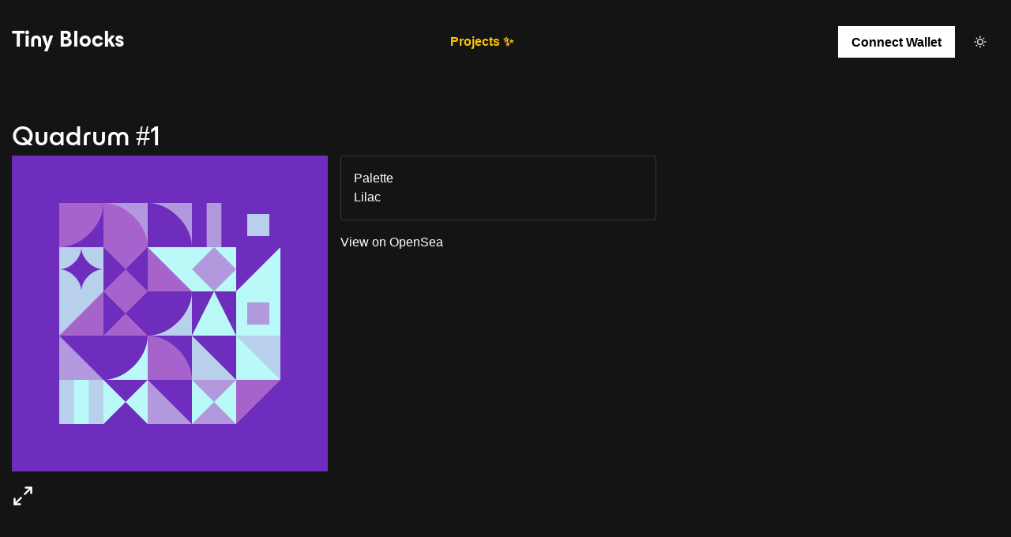

--- FILE ---
content_type: text/html; charset=utf-8
request_url: https://api.tinyblocks.art/quadrums/view/1
body_size: 3701
content:
<html>
  <head>
    <meta charset="utf-8" />
    <meta name="viewport" content="width=device-width, initial-scale=1, maximum-scale=1" />
    <script src="https://cdn.jsdelivr.net/npm/zdog@1.1.2/dist/zdog.dist.min.js"></script>
    <script>
      let tokenData = { 
        hash: '0xd67b2072a663343015ba193f8d6cad50cd11efcc4e800f180311a139f6ca5f96', 
        tokenId: 1,
      };
    </script>
  </head>
  <body>
    <script>
    class Random {
      constructor(seed) {
        this.seed = seed;
      }
      random_dec() {
        this.seed ^= this.seed << 13;
        this.seed ^= this.seed >> 17;
        this.seed ^= this.seed << 5;
        return ((this.seed < 0 ? ~this.seed + 1 : this.seed) % 1000) / 1000;
      }
      random_num(a, b) {
        return a + (b - a) * this.random_dec();
      }
      random_int(a, b) {
        return Math.floor(this.random_num(a, b + 1));
      }
      rarity(percent) {
        return this.random_num(0.01, 100) <= percent;
      }
    }

    let seed = parseInt(tokenData.hash.slice(0, 16), 16);
    let R = new Random(seed);

    class Quadrums {
      constructor(hash) {
        this.hash = hash;
        this.windowWidth = document.body.scrollWidth;
        this.windowHeight = document.body.scrollHeight;
        this.canvasSize =
          this.windowWidth < this.windowHeight ? this.windowWidth : this.windowHeight;
        this.setUpCanvas();
        this.sceneSize = 96;

        let hashPairs = [];
        for (let i = 0; i < 32; i++) {
          hashPairs.push(hash.slice(2 + i * 2, 4 + i * 2));
        }

        const palettes = [
          {
            colors: {
              1: '#e63946',
              2: '#f1faee',
              3: '#a8dadc',
              4: '#457b9d',
              5: '#1d3557',
            },
            name: 'Tokyo',
            rarity: 100,
          },
          {
            colors: {
              1: '#007f5f',
              2: '#2b9348',
              3: '#55a630',
              4: '#80b918',
              5: '#aacc00',
            },
            name: 'Krypton',
            rarity: 50,
          },
          {
            colors: {
              1: '#000000',
              2: '#ffffff',
            },
            name: 'Black & White',
            rarity: 10,
          },
          {
            colors: {
              1: '#ADE8F4',
              2: '#48CAE4',
              3: '#0096C7',
              4: '#0077B6',
              5: '#03045E',
            },
            name: 'Deep Blue',
            rarity: 100,
          },
          {
            colors: {
              1: '#FFE66D',
              2: '#FF6B6B',
              3: '#F7FFF7',
              4: '#4ECDC4',
              5: '#1A535C',
            },
            name: 'Oni',
            rarity: 100,
          },
          {
            colors: {
              1: '#eecc77',
              2: '#3f5f9f',
              3: '#d90368',
              4: '#fab059',
              5: '#274686',
            },
            name: 'Desert',
            rarity: 100,
          },
          {
            colors: {
              1: '#c9f0ff',
              2: '#ff5c5c',
              3: '#cbe896',
              4: '#114b5f',
              5: '#ff7f11',
            },
            name: 'Emerge',
            rarity: 100,
          },
          {
            colors: {
              1: '#05668d',
              2: '#028090',
              3: '#00a896',
              4: '#02c39a',
              5: '#f0f3bd',
            },
            name: 'Emerald',
            rarity: 80,
          },
          {
            colors: {
              1: '#1c5174',
              2: '#327ca7',
              3: '#dde1e4',
              4: '#ffc94a',
              5: '#f08137',
            },
            name: 'Exotic',
            rarity: 100,
          },
          {
            colors: {
              1: '#FFD6D0',
              2: '#FFFFFF',
              3: '#8E60A5',
              4: '#F48D31',
              5: '#FFE56A',
            },
            name: 'Beach',
            rarity: 100,
          },
          {
            colors: {
              1: '#00AB67',
              2: '#395DA9',
              3: '#F28D22',
              4: '#1F221D',
              5: '#8E60A5',
            },
            name: 'Troll',
            rarity: 100,
          },
          {
            colors: {
              1: '#000000',
              2: '#0154B7',
              3: '#E9B400',
              4: '#BB101B',
              5: '#ECEAE9',
            },
            name: 'Brutalist',
            rarity: 100,
          },
          {
            colors: {
              1: '#D270A8',
              2: '#DE471D',
              3: '#ECEAE9',
              4: '#2C1A16',
              5: '#247768',
            },
            name: 'Jester',
            rarity: 50,
          },
          {
            colors: {
              1: '#240046',
              2: '#3c096c',
              3: '#5a189a',
              4: '#7b2cbf',
              5: '#9d4edd',
            },
            name: 'Violet',
            rarity: 30,
          },
          {
            colors: {
              1: '#8a2846',
              2: '#b9375e',
              3: '#e05780',
              4: '#ff7aa2',
              5: '#ff9ebb',
            },
            name: 'Rose',
            rarity: 30,
          },
          {
            colors: {
              1: '#6c757d',
              2: '#adb5bd',
              3: '#ced4da',
              4: '#dee2e6',
              5: '#e9ecef',
            },
            name: 'Cloud',
            rarity: 30,
          },
          {
            colors: {
              1: '#fff',
              2: 'gold',
            },
            name: 'Gold',
            rarity: 12,
          },
          {
            colors: {
              1: '#fff',
              2: '#e63946',
            },
            name: 'Crimson',
            rarity: 15,
          },
          {
            colors: {
              1: '#7400b8',
              2: '#6930c3',
              3: '#5e60ce',
              4: '#5390d9',
              5: '#4ea8de',
            },
            name: 'Synthwave',
            rarity: 50,
          },
          {
            colors: {
              1: '#6f2dbd',
              2: '#a663cc',
              3: '#b298dc',
              4: '#b8d0eb',
              5: '#b9faf8',
            },
            name: 'Lilac',
            rarity: 50,
          },
          {
            colors: {
              1: '#114b5f',
              2: '#028090',
              3: '#e4fde1',
              4: '#456990',
              5: '#f45b69',
            },
            name: 'Futura',
            rarity: 100,
          },
        ];

        const shapeTypes = {
          1: 'Box',
          2: 'Ellipse',
          3: 'Triangle',
          4: 'TwoTriangles',
          5: 'Diamond',
          6: 'Diagonal',
          7: 'X',
          8: 'QuarterCircle',
          9: 'NineCircles',
          10: 'Star',
          11: 'Blocks',
        };

        // -------- Start Traits --------
        const palette = getColorByRarity(R.random_int(0, palettes.length - 1), palettes);
        const paletteSize = Object.keys(palette.colors).length;
        const canvasBgColor = getColorFromPalette(palette, R.random_int(1, paletteSize));
        const hasAnimatedBlock = R.rarity(2);
        // -------- End Traits --------

        function getColorByRarity(index, palettes) {
          if (!R.rarity(palettes[index].rarity)) {
            return getColorByRarity(R.random_int(0, palettes.length - 1), palettes);
          }
          return palettes[index];
        }

        const canvas = document.querySelector('canvas');
        const ctx = canvas.getContext('2d');
        window.isAnimating = true;
        let illo = new Zdog.Illustration({
          element: 'canvas',
          dragRotate: false,
          scale: Math.floor((3.575 * this.canvasSize) / 50),
          onPrerender: () => {
            ctx.fillStyle = canvasBgColor;
            ctx.fillRect(
              -this.canvasSize,
              -this.canvasSize,
              this.canvasSize * 2,
              this.canvasSize * this.canvasSize
            );
          },
        });

        const allshapes = [];

        for (let i = -2; i <= 2; i++) {
          for (let j = -2; j <= 2; j++) {
            let bgColor = getColorFromPalette(palette, R.random_int(1, paletteSize));
            if (i === -2 && R.rarity(25)) {
              bgColor = canvasBgColor;
            }
            if (i === 2 && R.rarity(25)) {
              bgColor = canvasBgColor;
            }
            if (j === -2 && R.rarity(25)) {
              bgColor = canvasBgColor;
            }
            if (j === 2 && R.rarity(25)) {
              bgColor = canvasBgColor;
            }
            const anchor = buildAnchor(i, j);
            const bg = buildBg(anchor, bgColor);
            const shape = buildShape(
              R.random_int(1, Object.keys(shapeTypes).length),
              anchor,
              bgColor
            );

            allshapes.push(anchor);
          }
        }
        if (hasAnimatedBlock) {
          const animateableShapes = allshapes.filter((shape) => shape.canAnimate);
          animateableShapes[R.random_int(0, animateableShapes.length - 1)].isShapeAnimated = true;
        }

        let ticker = 0;
        let cycleCount = 360;

        function animate() {
          if (window.isAnimating) {
            let progress = ticker / cycleCount;
            let tween = Zdog.easeInOut(progress % 1, 2);
            allshapes.forEach((anchor, i) => {
              const child = anchor.children[1];
              if (anchor.isShapeAnimated && child.canAnimate) {
                child.rotate.x = child.rotate.x + anchor.xRotateSpeed;
                child.rotate.y = child.rotate.y + anchor.yRotateSpeed;
                child.rotate.z = child.rotate.z + anchor.zRotateSpeed;
              }
            });
            ticker++;
          }
          illo.updateRenderGraph();
          requestAnimationFrame(animate);
        }

        function buildAnchor(i, j) {
          const anchor = new Zdog.Anchor({
            addTo: illo,
            scale: 1,
            translate: {
              x: j * 2,
              y: i * 2,
            },
          });
          anchor.xRotateSpeed = R.random_num(-0.03, 0.03);
          anchor.yRotateSpeed = R.random_num(-0.03, 0.03);
          anchor.zRotateSpeed = R.random_num(-0.03, 0.03);
          return anchor;
        }

        function buildBg(anchor, color) {
          return new Zdog.Rect({
            addTo: anchor,
            width: 2,
            height: 2,
            stroke: false,
            fill: color,
            color,
          });
        }

        // Build Shapes ------

        function buildShape(index, anchor, bgColor) {
          switch (shapeTypes[index]) {
            case 'Box':
              const box = new Zdog.Box({
                addTo: anchor,
                translate: {
                  z: 0.5,
                },
                scale: 2,
                width: 0.5,
                height: 0.5,
                depth: 0.5,
                stroke: 0,
                color: getColorFromPalette(palette, R.random_int(1, paletteSize), bgColor),
                leftFace: getColorFromPalette(palette, R.random_int(1, paletteSize), bgColor),
                rightFace: getColorFromPalette(palette, R.random_int(1, paletteSize), bgColor),
                topFace: getColorFromPalette(palette, R.random_int(1, paletteSize), bgColor),
                bottomFace: getColorFromPalette(palette, R.random_int(1, paletteSize), bgColor),
              });
              anchor.canAnimate = true;
              box.canAnimate = true;
              return box;
              break;
            case 'TwoTriangles':
              if (R.rarity(20)) {
                const color = getColorFromPalette(palette, R.random_int(1, paletteSize), bgColor);
                const shape = new Zdog.Shape({
                  addTo: anchor,
                  path: [
                    { x: -1, y: 1 },
                    { x: 0, y: -1 },
                    { x: 0, y: 1 },
                    { x: 1, y: -1 },
                    { x: 1, y: 1 },
                  ],
                  closed: true,
                  stroke: false,
                  color: color,
                  fill: color,
                });
                shape.canAnimate = false;
                return shape;
              } else {
                return buildShape(
                  R.random_int(1, Object.keys(shapeTypes).length),
                  anchor,
                  bgColor
                );
              }
              break;
            case 'Triangle':
              if (R.rarity(50)) {
                const color = getColorFromPalette(palette, R.random_int(1, paletteSize), bgColor);
                const shape = new Zdog.Shape({
                  addTo: anchor,
                  path: [
                    { x: -1, y: 1 },
                    { x: 0, y: -1 },
                    { x: 1, y: 1 },
                  ],
                  closed: true,
                  stroke: false,
                  color: color,
                  fill: color,
                });
                shape.canAnimate = false;
                return shape;
              } else {
                return buildShape(
                  R.random_int(1, Object.keys(shapeTypes).length),
                  anchor,
                  bgColor
                );
              }
              break;
            case 'Ellipse':
              if (R.rarity(50)) {
                const color = getColorFromPalette(palette, R.random_int(1, paletteSize), bgColor);
                const hasInnerCircle = R.rarity(20);
                const shape = new Zdog['Ellipse']({
                  addTo: anchor,
                  stroke: false,
                  translate: {
                    z: 0.5,
                  },
                  diameter: R.rarity(50) ? 2 : 1,
                  stroke: 0,
                  color: color,
                  fill: color,
                });
                if (hasInnerCircle) {
                  const shape2 = new Zdog['Ellipse']({
                    addTo: anchor,
                    stroke: false,
                    translate: {
                      z: 0.7,
                    },
                    diameter: 0.5,
                    stroke: 0,
                    color: bgColor,
                    fill: bgColor,
                  });
                }
                shape.canAnimate = false;
                return shape;
              } else {
                return buildShape(
                  R.random_int(1, Object.keys(shapeTypes).length),
                  anchor,
                  bgColor
                );
              }
              break;
            case 'Diamond':
              if (R.rarity(40)) {
                const color = getColorFromPalette(palette, R.random_int(1, paletteSize), bgColor);
                const shape = new Zdog.Shape({
                  addTo: anchor,
                  path: [
                    { x: 0, y: -1 },
                    { x: 1, y: 0 },
                    { x: 0, y: 1 },
                    { x: -1, y: 0 },
                  ],
                  closed: true,
                  stroke: false,
                  color: color,
                  fill: color,
                });
                shape.canAnimate = false;
                return shape;
              } else {
                return buildShape(
                  R.random_int(1, Object.keys(shapeTypes).length),
                  anchor,
                  bgColor
                );
              }
              break;
            case 'Diagonal':
              {
                const color = getColorFromPalette(palette, R.random_int(1, paletteSize), bgColor);
                const newAnchor = new Zdog.Anchor({
                  addTo: anchor,
                  rotate: {
                    z: Zdog.TAU / (R.rarity(50) ? 2 : 4),
                  },
                });
                const shape = new Zdog.Shape({
                  addTo: newAnchor,
                  path: [
                    { x: -1, y: -1 },
                    { x: 1, y: -1 },
                    { x: -1, y: 1 },
                  ],
                  closed: true,
                  stroke: false,
                  color: color,
                  fill: color,
                });
                newAnchor.canAnimate = false;
                return newAnchor;
              }
              break;
            case 'X':
              if (R.rarity(50)) {
                const color = getColorFromPalette(palette, R.random_int(1, paletteSize), bgColor);
                const newAnchor = new Zdog.Anchor({
                  addTo: anchor,
                });
                const shape1 = new Zdog.Shape({
                  addTo: newAnchor,
                  path: [
                    { x: -1, y: -1 },
                    { x: 0, y: -0 },
                    { x: -1, y: 1 },
                  ],
                  closed: true,
                  stroke: false,
                  color: color,
                  fill: color,
                });
                const shape2 = new Zdog.Shape({
                  addTo: newAnchor,
                  path: [
                    { x: 1, y: -1 },
                    { x: 0, y: 0 },
                    { x: 1, y: 1 },
                  ],
                  closed: true,
                  stroke: false,
                  color: color,
                  fill: color,
                });
                newAnchor.canAnimate = false;
                return newAnchor;
              } else {
                return buildShape(
                  R.random_int(1, Object.keys(shapeTypes).length),
                  anchor,
                  bgColor
                );
              }
              break;
            case 'QuarterCircle':
              {
                const color = getColorFromPalette(palette, R.random_int(1, paletteSize), bgColor);
                const rotations = {
                  0: 0,
                  1: 0.25,
                  2: 0.5,
                  3: 0.75,
                };
                const newAnchor = new Zdog.Anchor({
                  addTo: anchor,
                  rotate: {
                    z: Zdog.TAU * rotations[R.random_int(0, 3)],
                  },
                });
                const shape = new Zdog.Shape({
                  addTo: newAnchor,
                  diameter: 1,
                  path: [
                    { x: -1, y: 1 },
                    { x: -1, y: -1 },
                    {
                      bezier: [
                        { x: 0, y: -1 },
                        { x: 1, y: 0 },
                        { x: 1, y: 1 },
                      ],
                    },
                  ],
                  stroke: false,
                  close: true,
                  color: color,
                  fill: color,
                });
                newAnchor.canAnimate = false;
                return newAnchor;
              }
              break;
            case 'Star':
              if (R.rarity(15)) {
                const color = getColorFromPalette(palette, R.random_int(1, paletteSize), bgColor);
                const newAnchor = new Zdog.Anchor({
                  addTo: anchor,
                });
                const shape = new Zdog.Shape({
                  addTo: newAnchor,
                  path: [
                    { x: 0, y: 0 },
                    { x: 0, y: -1 },
                    {
                      bezier: [
                        { x: 0, y: -0.5 },
                        { x: 0.5, y: 0 },
                        { x: 1, y: 0 },
                      ],
                    },
                  ],
                  stroke: false,
                  close: true,
                  color: color,
                  fill: color,
                });
                shape.copy({
                  rotate: { z: Zdog.TAU / 2 },
                });
                shape.copy({
                  rotate: { z: Zdog.TAU / 4 },
                });
                shape.copy({
                  rotate: { z: Zdog.TAU / -4 },
                });
                newAnchor.canAnimate = false;
                return newAnchor;
              } else {
                return buildShape(
                  R.random_int(1, Object.keys(shapeTypes).length),
                  anchor,
                  bgColor
                );
              }
              break;

            case 'NineCircles':
              if (R.rarity(10)) {
                const color = getColorFromPalette(palette, R.random_int(1, paletteSize));
                const newAnchor = new Zdog.Anchor({
                  addTo: anchor,
                  scale: 1.3333,
                });

                const circ = new Zdog.Ellipse({
                  addTo: newAnchor,
                  diameter: 0.5,
                  stroke: false,
                  translate: {
                    x: 0,
                    y: 0,
                  },
                  stroke: false,
                  color: color,
                  fill: color,
                });
                circ.copy({
                  translate: { x: -0.5, y: 0 },
                });
                circ.copy({
                  translate: { x: 0.5, y: 0 },
                });
                circ.copy({
                  translate: { x: -0.5, y: -0.5 },
                });
                circ.copy({
                  translate: { x: -0.5, y: 0.5 },
                });
                circ.copy({
                  translate: { x: 0.5, y: 0.5 },
                });
                circ.copy({
                  translate: { x: 0.5, y: -0.5 },
                });
                circ.copy({
                  translate: { x: 0, y: -0.5 },
                });
                circ.copy({
                  translate: { x: 0, y: 0.5 },
                });
                newAnchor.canAnimate = false;
                return newAnchor;
              } else {
                return buildShape(
                  R.random_int(1, Object.keys(shapeTypes).length),
                  anchor,
                  bgColor
                );
              }
              break;
            case 'Blocks':
              if (R.rarity(25)) {
                const color = getColorFromPalette(palette, R.random_int(1, paletteSize), bgColor);
                const newAnchor = new Zdog.Anchor({
                  addTo: anchor,
                  rotate: {
                    z: Zdog.TAU / (R.rarity(50) ? 2 : 4),
                  },
                });

                const block = new Zdog.Rect({
                  addTo: newAnchor,
                  width: 0.66666,
                  height: 2,
                  translate: {
                    x: -0.66666,
                  },
                  stroke: false,
                  fill: color,
                  color,
                });

                block.copy({
                  translate: {
                    x: 0.66666,
                  },
                });

                newAnchor.canAnimate = false;
                return newAnchor;
              } else {
                return buildShape(
                  R.random_int(1, Object.keys(shapeTypes).length),
                  anchor,
                  bgColor
                );
              }
              break;

            default:
              break;
          }
          {
            const shape = new Zdog[shapeTypes[index]]({
              addTo: anchor,
              color: getColorFromPalette(palette, R.random_int(1, paletteSize), bgColor),
              stroke: false,
              backface: getColorFromPalette(palette, R.random_int(1, paletteSize), bgColor),
              translate: {
                z: 1,
              },
              scale: 2,
              rotate: { y: Zdog.TAU / 2.9 },
            });
            shape.canAnimate = false;
          }
          return;
        }

        animate();
      }
      setUpCanvas() {
        const canvasElem = document.createElement('canvas');
        canvasElem.width = this.canvasSize;
        canvasElem.height = this.canvasSize;
        canvasElem.onclick = () => {
          window.isAnimating = !window.isAnimating;
        };
        document.body.appendChild(canvasElem);
      }
    }

    new Quadrums(tokenData.hash);

    function getColorFromPalette(palette, index, excludeColor) {
      const color = palette.colors[index];
      const paletteSize = Object.keys(palette.colors).length;
      if (excludeColor) {
        if (color === excludeColor) {
          return getColorFromPalette(palette, R.random_int(1, paletteSize), excludeColor);
        }
      }
      return color;
    }
    </script>
    <style type="text/css">
      body {
        margin: 0;
        padding: 0;
      }
      canvas {
        padding: 0;
        margin: auto;
        display: block;
        position: absolute;
        top: 0;
        bottom: 0;
        left: 0;
        right: 0;
      }
    </style>
  </body>
</html>


--- FILE ---
content_type: application/javascript; charset=utf-8
request_url: https://www.tinyblocks.art/_next/static/chunks/pages/index-383a6bf345482472.js
body_size: 3038
content:
(self.webpackChunk_N_E=self.webpackChunk_N_E||[]).push([[405],{3306:function(e,r,n){"use strict";n.d(r,{X:function(){return d}});var i=n(63),t=n(3793),s=n(5284),a=n(1440),o=n(4461),l=n(3808),c=n(7294);function A(){return(A=Object.assign||function(e){for(var r=1;r<arguments.length;r++){var n=arguments[r];for(var i in n)Object.prototype.hasOwnProperty.call(n,i)&&(e[i]=n[i])}return e}).apply(this,arguments)}var d=(0,i.G)(((e,r)=>{var n=(0,t.m)("Heading",e),i=function(e,r){if(null==e)return{};var n,i,t={},s=Object.keys(e);for(i=0;i<s.length;i++)n=s[i],r.indexOf(n)>=0||(t[n]=e[n]);return t}((0,s.Lr)(e),["className"]);return c.createElement(a.m$.h2,A({ref:r,className:(0,o.cx)("chakra-heading",e.className)},i,{__css:n}))}));l.Ts&&(d.displayName="Heading")},2363:function(e,r,n){"use strict";n.d(r,{M:function(){return u}});var i=n(63),t=n(3808),s=n(6678),a=n(7294),o=n(1440);function l(){return(l=Object.assign||function(e){for(var r=1;r<arguments.length;r++){var n=arguments[r];for(var i in n)Object.prototype.hasOwnProperty.call(n,i)&&(e[i]=n[i])}return e}).apply(this,arguments)}function c(e,r){if(null==e)return{};var n,i,t={},s=Object.keys(e);for(i=0;i<s.length;i++)n=s[i],r.indexOf(n)>=0||(t[n]=e[n]);return t}var A=(0,i.G)(((e,r)=>{var{area:n,templateAreas:i,gap:t,rowGap:s,columnGap:A,column:d,row:u,autoFlow:h,autoRows:m,templateRows:p,autoColumns:x,templateColumns:g}=e,f=c(e,["area","templateAreas","gap","rowGap","columnGap","column","row","autoFlow","autoRows","templateRows","autoColumns","templateColumns"]),j={display:"grid",gridArea:n,gridTemplateAreas:i,gridGap:t,gridRowGap:s,gridColumnGap:A,gridAutoColumns:x,gridColumn:d,gridRow:u,gridAutoFlow:h,gridAutoRows:m,gridTemplateRows:p,gridTemplateColumns:g};return a.createElement(o.m$.div,l({ref:r,__css:j},f))}));t.Ts&&(A.displayName="Grid");function d(){return(d=Object.assign||function(e){for(var r=1;r<arguments.length;r++){var n=arguments[r];for(var i in n)Object.prototype.hasOwnProperty.call(n,i)&&(e[i]=n[i])}return e}).apply(this,arguments)}var u=(0,i.G)(((e,r)=>{var n,i,{columns:o,spacingX:l,spacingY:c,spacing:u,minChildWidth:h}=e,m=function(e,r){if(null==e)return{};var n,i,t={},s=Object.keys(e);for(i=0;i<s.length;i++)n=s[i],r.indexOf(n)>=0||(t[n]=e[n]);return t}(e,["columns","spacingX","spacingY","spacing","minChildWidth"]),p=h?(i=h,(0,s.XQ)(i,(e=>{return(0,t.Ft)(e)?null:"repeat(auto-fit, minmax("+(r=e,((0,t.hj)(r)?r+"px":r)+", 1fr))");var r}))):(n=o,(0,s.XQ)(n,(e=>(0,t.Ft)(e)?null:"repeat("+e+", minmax(0, 1fr))")));return a.createElement(A,d({ref:r,gap:u,columnGap:l,rowGap:c,templateColumns:p},m))}));t.Ts&&(u.displayName="SimpleGrid")},5301:function(e,r,n){(window.__NEXT_P=window.__NEXT_P||[]).push(["/",function(){return n(5369)}])},2109:function(e,r){"use strict";r.Z={src:"/_next/static/media/omni1.65c11160.png",height:1e3,width:1e3,blurDataURL:"[data-uri]"}},5369:function(e,r,n){"use strict";n.r(r),n.d(r,{default:function(){return j}});var i=n(5893),t=n(9008),s=n(5675),a=n(5063),o=n(2109),l={src:"/_next/static/media/quadrum2.c398a605.png",height:944,width:944,blurDataURL:"[data-uri]"},c={src:"/_next/static/media/coming-soon2.d32ac245.jpg",height:900,width:900,blurDataURL:"[data-uri]"},A=n(4578),d=n(980),u=n(8017),h=n(9300),m=n(3306),p=n(4115),x=n(58),g=n(2363),f=n(9444),j=function(){var e=(0,d.useColorModeValue)("brand.dark","white");return(0,i.jsxs)(i.Fragment,{children:[(0,i.jsxs)(t.default,{children:[(0,i.jsx)("title",{children:"Tiny Blocks - Think outside the blocks."}),(0,i.jsx)("meta",{name:"description",content:"Tiny Blocks is a collection of generative art NFT projects that live on the ethereum blockchain."}),(0,i.jsx)("link",{rel:"icon",href:"/favicon.ico"})]}),(0,i.jsxs)(u.xu,{children:[(0,i.jsx)(u.xu,{as:"section",children:(0,i.jsx)(h.Ug,{h:"100%",minH:{base:"auto",md:"calc(100vh - 190px)"},pb:{base:8,md:12},children:(0,i.jsxs)(h.Kq,{spacing:8,children:[(0,i.jsx)(m.X,{as:"h1",fontWeight:800,fontSize:{base:60,md:120},letterSpacing:-1,lineHeight:1,children:"Think outside the blocks."}),(0,i.jsxs)(p.x,{fontSize:20,maxW:"600px",children:["Tiny Blocks is a collection of generative art NFT projects that live on the ethereum blockchain. Each piece of art is 100% unique."," ",(0,i.jsx)(p.x,{color:(0,d.useColorModeValue)("brand.dark","white"),children:"Find a piece that connects with you. "})]}),(0,i.jsx)(u.xu,{pt:{base:6,md:20},children:(0,i.jsx)(x.J,{as:A.Bqo,w:8,h:8})})]})})}),(0,i.jsx)(u.xu,{children:(0,i.jsxs)(g.M,{columns:{sm:2,md:3},spacing:{base:4,md:16},children:[(0,i.jsx)(u.xu,{children:(0,i.jsx)(a.default,{href:"/projects/quadrums",passHref:!0,children:(0,i.jsx)(f.r,{d:"inline-block",_hover:{},_focus:{textDecor:"underline"},children:(0,i.jsxs)(h.Kq,{position:"relative",spacing:8,children:[(0,i.jsx)(s.default,{src:l,alt:"Quadrums",quality:100,placeholder:"blur"}),(0,i.jsx)(m.X,{as:"h2",size:"lg",children:"Quadrums"})]})})})}),(0,i.jsx)(u.xu,{children:(0,i.jsx)(a.default,{href:"/projects/omnis",passHref:!0,children:(0,i.jsx)(f.r,{d:"inline-block",_hover:{},_focus:{textDecor:"underline"},children:(0,i.jsxs)(h.Kq,{position:"relative",spacing:8,children:[(0,i.jsx)(s.default,{src:o.Z,alt:"Omni",quality:90,placeholder:"blur"}),(0,i.jsx)(m.X,{as:"h2",size:"lg",children:"Omnis"})]})})})}),(0,i.jsx)(u.xu,{children:(0,i.jsxs)(h.Kq,{position:"relative",spacing:8,children:[(0,i.jsx)(s.default,{src:c,alt:"Coming Soon",quality:90,placeholder:"blur"}),(0,i.jsx)(m.X,{as:"h2",size:"lg",color:"gray.400",children:"Coming Soon..."})]})})]})}),(0,i.jsx)(u.xu,{maxW:"1000px",m:"auto",children:(0,i.jsxs)(h.Kq,{spacing:{base:8,md:24},pt:{base:16,md:40},children:[(0,i.jsxs)(g.M,{columns:{sm:1,md:2},spacing:{base:4,md:16},children:[(0,i.jsx)(u.xu,{children:(0,i.jsx)(m.X,{children:"What is Tiny Blocks?"})}),(0,i.jsx)(u.xu,{children:(0,i.jsx)(p.x,{children:"Tiny Blocks is an generative-based NFT art collection. The goal is to make approachable generative art for everyone. Art drops are in limited supply and are focused on uniquely generated artwork from a predefined algorithm."})})]}),(0,i.jsxs)(g.M,{columns:{sm:1,md:2},spacing:{base:4,md:16},children:[(0,i.jsx)(u.xu,{children:(0,i.jsx)(m.X,{children:"It\u2019s about the art."})}),(0,i.jsx)(u.xu,{children:(0,i.jsx)(p.x,{children:"Tiny Blocks is about bringing approachable generative art to the NFT world. Generative art comes in many forms and we want to show the world of the creative possibilities in this dynamic medium."})})]}),(0,i.jsxs)(g.M,{columns:{sm:1,md:2},spacing:{base:4,md:16},children:[(0,i.jsx)(u.xu,{children:(0,i.jsx)(m.X,{children:"How does it work?"})}),(0,i.jsx)(u.xu,{children:(0,i.jsxs)(p.x,{children:["Each piece of artwork is derived from a unique crytpographic transation hash which allows each piece of artwork to be 100% unique. When art drops are initiated you will be able to \u201cmint\u201d the artist\u2019s Non-Fungible Token. NFT Drops will be limited to a small number so be sure to stay up to date with when drops are planned (Keep up to date on"," ",(0,i.jsx)(f.r,{href:"https://twitter.com/tinyblocksart",isExternal:!0,textDecoration:"underline",color:e,children:"Twitter"})," ","or"," ",(0,i.jsx)(f.r,{href:"https://discord.com/invite/vFcgP37ygM",isExternal:!0,textDecoration:"underline",color:e,children:"Discord"}),")."]})})]}),(0,i.jsxs)(g.M,{columns:{sm:1,md:2},spacing:{base:4,md:16},children:[(0,i.jsx)(u.xu,{children:(0,i.jsx)(m.X,{children:"Who is the team?"})}),(0,i.jsxs)(h.Kq,{spacing:8,children:[(0,i.jsxs)(p.x,{children:["Currently Tiny Blocks is run by a single individual,"," ",(0,i.jsx)(f.r,{href:"https://twitter.com/greyblok",isExternal:!0,textDecoration:"underline",color:e,children:"Greyblok"})," ","on Twitter, but known as Jay Dev on Discord."]}),(0,i.jsx)(u.xu,{children:(0,i.jsxs)(f.r,{href:"https://twitter.com/greyblok",isExternal:!0,color:e,display:"inline-block",children:[(0,i.jsx)(u.xu,{rounded:4,overflow:"hidden",display:"inline-block",lineHeight:0,children:(0,i.jsx)(s.default,{src:"/images/moonbird-5116.png",width:100,height:100})}),(0,i.jsx)(p.x,{children:"Greyblok"})]})})]})]})]})})]})]})}}},function(e){e.O(0,[876,675,774,888,179],(function(){return r=5301,e(e.s=r);var r}));var r=e.O();_N_E=r}]);

--- FILE ---
content_type: application/javascript; charset=utf-8
request_url: https://www.tinyblocks.art/_next/static/chunks/pages/projects-eb5dd68d09befc44.js
body_size: 1581
content:
(self.webpackChunk_N_E=self.webpackChunk_N_E||[]).push([[327],{3306:function(e,n,r){"use strict";r.d(n,{X:function(){return A}});var t=r(63),a=r(3793),i=r(5284),s=r(1440),l=r(4461),c=r(3808),o=r(7294);function u(){return(u=Object.assign||function(e){for(var n=1;n<arguments.length;n++){var r=arguments[n];for(var t in r)Object.prototype.hasOwnProperty.call(r,t)&&(e[t]=r[t])}return e}).apply(this,arguments)}var A=(0,t.G)(((e,n)=>{var r=(0,a.m)("Heading",e),t=function(e,n){if(null==e)return{};var r,t,a={},i=Object.keys(e);for(t=0;t<i.length;t++)r=i[t],n.indexOf(r)>=0||(a[r]=e[r]);return a}((0,i.Lr)(e),["className"]);return o.createElement(s.m$.h2,u({ref:n,className:(0,l.cx)("chakra-heading",e.className)},t,{__css:r}))}));c.Ts&&(A.displayName="Heading")},2363:function(e,n,r){"use strict";r.d(n,{M:function(){return d}});var t=r(63),a=r(3808),i=r(6678),s=r(7294),l=r(1440);function c(){return(c=Object.assign||function(e){for(var n=1;n<arguments.length;n++){var r=arguments[n];for(var t in r)Object.prototype.hasOwnProperty.call(r,t)&&(e[t]=r[t])}return e}).apply(this,arguments)}function o(e,n){if(null==e)return{};var r,t,a={},i=Object.keys(e);for(t=0;t<i.length;t++)r=i[t],n.indexOf(r)>=0||(a[r]=e[r]);return a}var u=(0,t.G)(((e,n)=>{var{area:r,templateAreas:t,gap:a,rowGap:i,columnGap:u,column:A,row:d,autoFlow:p,autoRows:m,templateRows:h,autoColumns:f,templateColumns:g}=e,x=o(e,["area","templateAreas","gap","rowGap","columnGap","column","row","autoFlow","autoRows","templateRows","autoColumns","templateColumns"]),w={display:"grid",gridArea:r,gridTemplateAreas:t,gridGap:a,gridRowGap:i,gridColumnGap:u,gridAutoColumns:f,gridColumn:A,gridRow:d,gridAutoFlow:p,gridAutoRows:m,gridTemplateRows:h,gridTemplateColumns:g};return s.createElement(l.m$.div,c({ref:n,__css:w},x))}));a.Ts&&(u.displayName="Grid");function A(){return(A=Object.assign||function(e){for(var n=1;n<arguments.length;n++){var r=arguments[n];for(var t in r)Object.prototype.hasOwnProperty.call(r,t)&&(e[t]=r[t])}return e}).apply(this,arguments)}var d=(0,t.G)(((e,n)=>{var r,t,{columns:l,spacingX:c,spacingY:o,spacing:d,minChildWidth:p}=e,m=function(e,n){if(null==e)return{};var r,t,a={},i=Object.keys(e);for(t=0;t<i.length;t++)r=i[t],n.indexOf(r)>=0||(a[r]=e[r]);return a}(e,["columns","spacingX","spacingY","spacing","minChildWidth"]),h=p?(t=p,(0,i.XQ)(t,(e=>{return(0,a.Ft)(e)?null:"repeat(auto-fit, minmax("+(n=e,((0,a.hj)(n)?n+"px":n)+", 1fr))");var n}))):(r=l,(0,i.XQ)(r,(e=>(0,a.Ft)(e)?null:"repeat("+e+", minmax(0, 1fr))")));return s.createElement(u,A({ref:n,gap:d,columnGap:c,rowGap:o,templateColumns:h},m))}));a.Ts&&(d.displayName="SimpleGrid")},953:function(e,n,r){(window.__NEXT_P=window.__NEXT_P||[]).push(["/projects",function(){return r(8615)}])},2109:function(e,n){"use strict";n.Z={src:"/_next/static/media/omni1.65c11160.png",height:1e3,width:1e3,blurDataURL:"[data-uri]"}},8615:function(e,n,r){"use strict";r.r(n),r.d(n,{default:function(){return m}});var t=r(5893),a=r(9008),i=r(5675),s=r(5063),l={src:"/_next/static/media/quadrum35.3bfe758a.png",height:400,width:400,blurDataURL:"[data-uri]"},c=r(2109),o=r(2363),u=r(8017),A=r(9444),d=r(9300),p=r(3306),m=function(){return(0,t.jsxs)(t.Fragment,{children:[(0,t.jsxs)(a.default,{children:[(0,t.jsx)("title",{children:"Projects - Tiny Blocks"}),(0,t.jsx)("meta",{name:"description",content:"Tiny Blocks is a collection of generative art NFT projects that live on the ethereum blockchain."}),(0,t.jsx)("link",{rel:"icon",href:"/favicon.ico"})]}),(0,t.jsxs)(o.M,{columns:{base:2,md:3},spacingX:{base:"16px",md:"40px"},spacingY:"20px",children:[(0,t.jsx)(u.xu,{children:(0,t.jsx)(s.default,{href:"/projects/quadrums",passHref:!0,children:(0,t.jsx)(A.r,{display:"inline-block",_focus:{textDecor:"underline"},children:(0,t.jsxs)(d.Kq,{spacing:4,children:[(0,t.jsx)(u.xu,{children:(0,t.jsx)(i.default,{src:l,alt:"Quadrums",quality:95,width:400,height:400})}),(0,t.jsx)(p.X,{children:"Quadrums"})]})})})}),(0,t.jsx)(u.xu,{children:(0,t.jsx)(s.default,{href:"/projects/omnis",passHref:!0,children:(0,t.jsx)(A.r,{display:"inline-block",_focus:{textDecor:"underline"},children:(0,t.jsxs)(d.Kq,{spacing:4,children:[(0,t.jsx)(u.xu,{children:(0,t.jsx)(i.default,{src:c.Z,alt:"Omnis",quality:95,width:400,height:400})}),(0,t.jsx)(p.X,{children:"Omnis"})]})})})})]})]})}}},function(e){e.O(0,[675,774,888,179],(function(){return n=953,e(e.s=n);var n}));var n=e.O();_N_E=n}]);

--- FILE ---
content_type: application/javascript; charset=utf-8
request_url: https://www.tinyblocks.art/_next/static/chunks/pages/_app-1e1371d4ded943bb.js
body_size: 220825
content:
(self.webpackChunk_N_E=self.webpackChunk_N_E||[]).push([[888],{4056:function(t,e,r){"use strict";r.d(e,{z:function(){return R}});var n=r(7294);function o(t,e){if(null!=t)if("function"!==typeof t)try{t.current=e}catch(r){throw new Error("Cannot assign value '"+e+"' to ref '"+t+"'")}else t(e)}function i(){for(var t=arguments.length,e=new Array(t),r=0;r<t;r++)e[r]=arguments[r];return n.useMemo((()=>e.every((t=>null==t))?null:t=>{e.forEach((e=>{e&&o(e,t)}))}),e)}var a=r(63),s=r(3793),u=r(5284),l=r(1440),c=r(8554),d=r.n(c),h=r(4461),f=r(3808),p=r(8500);function m(){return(m=Object.assign||function(t){for(var e=1;e<arguments.length;e++){var r=arguments[e];for(var n in r)Object.prototype.hasOwnProperty.call(r,n)&&(t[n]=r[n])}return t}).apply(this,arguments)}var[g,v]=(0,p.k)({strict:!1,name:"ButtonGroupContext"}),y=(0,a.G)(((t,e)=>{var{size:r,colorScheme:o,variant:i,className:a,spacing:s="0.5rem",isAttached:u,isDisabled:c}=t,d=function(t,e){if(null==t)return{};var r,n,o={},i=Object.keys(t);for(n=0;n<i.length;n++)r=i[n],e.indexOf(r)>=0||(o[r]=t[r]);return o}(t,["size","colorScheme","variant","className","spacing","isAttached","isDisabled"]),f=(0,h.cx)("chakra-button__group",a),p=n.useMemo((()=>({size:r,colorScheme:o,variant:i,isDisabled:c})),[r,o,i,c]),v={display:"inline-flex"};return v=m({},v,u?{"> *:first-of-type:not(:last-of-type)":{borderEndRadius:0},"> *:not(:first-of-type):not(:last-of-type)":{borderRadius:0},"> *:not(:first-of-type):last-of-type":{borderStartRadius:0}}:{"& > *:not(style) ~ *:not(style)":{marginStart:s}}),n.createElement(g,{value:p},n.createElement(l.m$.div,m({ref:e,role:"group",__css:v,className:f},d)))}));f.Ts&&(y.displayName="ButtonGroup");var b=r(917),w={border:"0px",clip:"rect(0px, 0px, 0px, 0px)",height:"1px",width:"1px",margin:"-1px",padding:"0px",overflow:"hidden",whiteSpace:"nowrap",position:"absolute"},E=(0,l.m$)("span",{baseStyle:w});f.Ts&&(E.displayName="VisuallyHidden");var x=(0,l.m$)("input",{baseStyle:w});f.Ts&&(x.displayName="VisuallyHiddenInput");function _(){return(_=Object.assign||function(t){for(var e=1;e<arguments.length;e++){var r=arguments[e];for(var n in r)Object.prototype.hasOwnProperty.call(r,n)&&(t[n]=r[n])}return t}).apply(this,arguments)}var k=(0,b.F4)({"0%":{transform:"rotate(0deg)"},"100%":{transform:"rotate(360deg)"}}),A=(0,a.G)(((t,e)=>{var r=(0,s.m)("Spinner",t),o=(0,u.Lr)(t),{label:i="Loading...",thickness:a="2px",speed:c="0.45s",emptyColor:d="transparent",className:f}=o,p=function(t,e){if(null==t)return{};var r,n,o={},i=Object.keys(t);for(n=0;n<i.length;n++)r=i[n],e.indexOf(r)>=0||(o[r]=t[r]);return o}(o,["label","thickness","speed","emptyColor","className"]),m=(0,h.cx)("chakra-spinner",f),g=_({display:"inline-block",borderColor:"currentColor",borderStyle:"solid",borderRadius:"99999px",borderWidth:a,borderBottomColor:d,borderLeftColor:d,animation:k+" "+c+" linear infinite"},r);return n.createElement(l.m$.div,_({ref:e,__css:g,className:m},p),i&&n.createElement(E,null,i))}));function S(){return(S=Object.assign||function(t){for(var e=1;e<arguments.length;e++){var r=arguments[e];for(var n in r)Object.prototype.hasOwnProperty.call(r,n)&&(t[n]=r[n])}return t}).apply(this,arguments)}f.Ts&&(A.displayName="Spinner");var P=t=>{var{label:e,placement:r,children:o=n.createElement(A,{color:"currentColor",width:"1em",height:"1em"}),className:i,__css:a}=t,s=function(t,e){if(null==t)return{};var r,n,o={},i=Object.keys(t);for(n=0;n<i.length;n++)r=i[n],e.indexOf(r)>=0||(o[r]=t[r]);return o}(t,["label","placement","spacing","children","className","__css"]),u=(0,h.cx)("chakra-button__spinner",i),c="start"===r?"marginEnd":"marginStart",d=n.useMemo((()=>S({display:"flex",alignItems:"center",position:e?"relative":"absolute",[c]:e?"0.5rem":0,fontSize:"1em",lineHeight:"normal"},a)),[a,e,c]);return n.createElement(l.m$.div,S({className:u},s,{__css:d}),o)};function T(){return(T=Object.assign||function(t){for(var e=1;e<arguments.length;e++){var r=arguments[e];for(var n in r)Object.prototype.hasOwnProperty.call(r,n)&&(t[n]=r[n])}return t}).apply(this,arguments)}f.Ts&&(P.displayName="ButtonSpinner");var N=t=>{var{children:e,className:r}=t,o=function(t,e){if(null==t)return{};var r,n,o={},i=Object.keys(t);for(n=0;n<i.length;n++)r=i[n],e.indexOf(r)>=0||(o[r]=t[r]);return o}(t,["children","className"]),i=n.isValidElement(e)?n.cloneElement(e,{"aria-hidden":!0,focusable:!1}):e,a=(0,h.cx)("chakra-button__icon",r);return n.createElement(l.m$.span,T({display:"inline-flex",alignSelf:"center",flexShrink:0},o,{className:a}),i)};function O(){return(O=Object.assign||function(t){for(var e=1;e<arguments.length;e++){var r=arguments[e];for(var n in r)Object.prototype.hasOwnProperty.call(r,n)&&(t[n]=r[n])}return t}).apply(this,arguments)}f.Ts&&(N.displayName="ButtonIcon");var R=(0,a.G)(((t,e)=>{var r=v(),o=(0,s.m)("Button",O({},r,t)),a=(0,u.Lr)(t),{isDisabled:c=(null==r?void 0:r.isDisabled),isLoading:f,isActive:p,isFullWidth:m,children:g,leftIcon:y,rightIcon:b,loadingText:w,iconSpacing:E="0.5rem",type:x,spinner:_,spinnerPlacement:k="start",className:A,as:S}=a,T=function(t,e){if(null==t)return{};var r,n,o={},i=Object.keys(t);for(n=0;n<i.length;n++)r=i[n],e.indexOf(r)>=0||(o[r]=t[r]);return o}(a,["isDisabled","isLoading","isActive","isFullWidth","children","leftIcon","rightIcon","loadingText","iconSpacing","type","spinner","spinnerPlacement","className","as"]),N=n.useMemo((()=>{var t,e=d()({},null!=(t=null==o?void 0:o._focus)?t:{},{zIndex:1});return O({display:"inline-flex",appearance:"none",alignItems:"center",justifyContent:"center",userSelect:"none",position:"relative",whiteSpace:"nowrap",verticalAlign:"middle",outline:"none",width:m?"100%":"auto"},o,!!r&&{_focus:e})}),[o,r,m]),{ref:R,type:I}=function(t){var[e,r]=n.useState(!t);return{ref:n.useCallback((t=>{t&&r("BUTTON"===t.tagName)}),[]),type:e?"button":void 0}}(S),M={rightIcon:b,leftIcon:y,iconSpacing:E,children:g};return n.createElement(l.m$.button,O({disabled:c||f,ref:i(e,R),as:S,type:null!=x?x:I,"data-active":(0,h.PB)(p),"data-loading":(0,h.PB)(f),__css:N,className:(0,h.cx)("chakra-button",A)},T),f&&"start"===k&&n.createElement(P,{className:"chakra-button__spinner--start",label:w,placement:"start"},_),f?w||n.createElement(l.m$.span,{opacity:0},n.createElement(C,M)):n.createElement(C,M),f&&"end"===k&&n.createElement(P,{className:"chakra-button__spinner--end",label:w,placement:"end"},_))}));function C(t){var{leftIcon:e,rightIcon:r,children:o,iconSpacing:i}=t;return n.createElement(n.Fragment,null,e&&n.createElement(N,{marginEnd:i},e),o,r&&n.createElement(N,{marginStart:i},r))}f.Ts&&(R.displayName="Button")},1539:function(t,e,r){"use strict";r.d(e,{SG:function(){return w},If:function(){return b},ff:function(){return E}});var n=r(3808),o=r(4461),i=r(658),a=r(7294),s="chakra-ui-light",u="chakra-ui-dark",l={classList:{add:i.ZT,remove:i.ZT}};function c(t){var e=o.jU?document.body:l;e.classList.add(t?u:s),e.classList.remove(t?s:u)}var d="(prefers-color-scheme: dark)";function h(t){var e;return(null!=(e=function(t){var e=null==window.matchMedia?void 0:window.matchMedia(t);if(e)return!!e.media===e.matches}(d))?e:"dark"===t)?"dark":"light"}var f=()=>document.documentElement.style.getPropertyValue("--chakra-ui-color-mode"),p=t=>{o.jU&&document.documentElement.style.setProperty("--chakra-ui-color-mode",t)},m=()=>"undefined"!==typeof Storage,g="chakra-ui-color-mode",v={get(t){if(!m())return t;try{var e=localStorage.getItem(g);return null!=e?e:t}catch(r){return n.Ts&&console.log(r),t}},set(t){if(m())try{localStorage.setItem(g,t)}catch(e){n.Ts&&console.log(e)}},type:"localStorage"};var y=a.createContext({});n.Ts&&(y.displayName="ColorModeContext");var b=()=>{var t=a.useContext(y);if(void 0===t)throw new Error("useColorMode must be used within a ColorModeProvider");return t};function w(t){var{value:e,children:r,options:{useSystemColorMode:n,initialColorMode:s},colorModeManager:u=v}=t,[l,m]=a.useState("cookie"===u.type?u.get(s):s);a.useEffect((()=>{if(o.jU&&"localStorage"===u.type){var t=n?h(s):f()||u.get();t&&m(t)}}),[u,n,s]),a.useEffect((()=>{var t="dark"===l;c(t),p(t?"dark":"light")}),[l]);var g=a.useCallback((t=>{u.set(t),m(t)}),[u]),b=a.useCallback((()=>{g("light"===l?"dark":"light")}),[l,g]);a.useEffect((()=>{var t;return n&&(t=function(t){if(!("matchMedia"in window))return i.ZT;var e=window.matchMedia(d),r=()=>{t(e.matches?"dark":"light")};return r(),e.addListener(r),()=>{e.removeListener(r)}}(g)),()=>{t&&n&&t()}}),[g,n]);var w=a.useMemo((()=>({colorMode:null!=e?e:l,toggleColorMode:e?i.ZT:b,setColorMode:e?i.ZT:g})),[l,g,b,e]);return a.createElement(y.Provider,{value:w},r)}n.Ts&&(w.displayName="ColorModeProvider");n.Ts;function E(t,e){var{colorMode:r}=b();return"dark"===r?e:t}n.Ts},3694:function(t,e,r){"use strict";var n=r(1440),o=r(3808),i=r(7294);function a(){return(a=Object.assign||function(t){for(var e=1;e<arguments.length;e++){var r=arguments[e];for(var n in r)Object.prototype.hasOwnProperty.call(r,n)&&(t[n]=r[n])}return t}).apply(this,arguments)}var s=t=>{var{type:e="checkbox",_hover:r,_invalid:o,_disabled:s,_focus:u,_checked:l,_child:c={opacity:0},_checkedAndChild:d={opacity:1},_checkedAndDisabled:h,_checkedAndFocus:f,_checkedAndHover:p,children:m}=t,g=function(t,e){if(null==t)return{};var r,n,o={},i=Object.keys(t);for(n=0;n<i.length;n++)r=i[n],e.indexOf(r)>=0||(o[r]=t[r]);return o}(t,["type","_hover","_invalid","_disabled","_focus","_checked","_child","_checkedAndChild","_checkedAndDisabled","_checkedAndFocus","_checkedAndHover","children"]),v="input[type="+e+"]:checked:disabled + &",y="input[type="+e+"]:checked:hover:not(:disabled) + &",b="input[type="+e+"]:checked:focus + &",w="input[type="+e+"]:disabled + &",E="input[type="+e+"]:focus + &",x="input[type="+e+"]:hover:not(:disabled):not(:checked) + &",_="input[type="+e+"]:checked + &, input[type="+e+"][aria-checked=mixed] + &",k="input[type="+e+"][aria-invalid=true] + &",A="& > *";return i.createElement(n.m$.div,a({},g,{"aria-hidden":!0,__css:{display:"inline-flex",alignItems:"center",justifyContent:"center",transitionProperty:"common",transitionDuration:"fast",flexShrink:0,[E]:u,[x]:r,[w]:s,[k]:o,[v]:h,[b]:f,[y]:p,[A]:c,[_]:a({},l,{[A]:d})}}),m)};o.Ts&&(s.displayName="ControlBox")},58:function(t,e,r){"use strict";r.d(e,{J:function(){return c}});var n=r(63),o=r(1440),i=r(4461),a=r(3808),s=r(7294);function u(){return(u=Object.assign||function(t){for(var e=1;e<arguments.length;e++){var r=arguments[e];for(var n in r)Object.prototype.hasOwnProperty.call(r,n)&&(t[n]=r[n])}return t}).apply(this,arguments)}var l={path:s.createElement("g",{stroke:"currentColor",strokeWidth:"1.5"},s.createElement("path",{strokeLinecap:"round",fill:"none",d:"M9,9a3,3,0,1,1,4,2.829,1.5,1.5,0,0,0-1,1.415V14.25"}),s.createElement("path",{fill:"currentColor",strokeLinecap:"round",d:"M12,17.25a.375.375,0,1,0,.375.375A.375.375,0,0,0,12,17.25h0"}),s.createElement("circle",{fill:"none",strokeMiterlimit:"10",cx:"12",cy:"12",r:"11.25"})),viewBox:"0 0 24 24"},c=(0,n.G)(((t,e)=>{var{as:r,viewBox:n,color:a="currentColor",focusable:c=!1,children:d,className:h,__css:f}=t,p=function(t,e){if(null==t)return{};var r,n,o={},i=Object.keys(t);for(n=0;n<i.length;n++)r=i[n],e.indexOf(r)>=0||(o[r]=t[r]);return o}(t,["as","viewBox","color","focusable","children","className","__css"]),m={ref:e,focusable:c,className:(0,i.cx)("chakra-icon",h),__css:u({w:"1em",h:"1em",display:"inline-block",lineHeight:"1em",flexShrink:0,color:a},f)},g=null!=n?n:l.viewBox;if(r&&"string"!==typeof r)return s.createElement(o.m$.svg,u({as:r},m,p));var v=null!=d?d:l.path;return s.createElement(o.m$.svg,u({verticalAlign:"middle",viewBox:g},m,p),v)}));a.Ts&&(c.displayName="Icon")},8017:function(t,e,r){"use strict";r.d(e,{xu:function(){return l}});var n=r(1440),o=r(63),i=r(3808),a=r(7294);function s(){return(s=Object.assign||function(t){for(var e=1;e<arguments.length;e++){var r=arguments[e];for(var n in r)Object.prototype.hasOwnProperty.call(r,n)&&(t[n]=r[n])}return t}).apply(this,arguments)}function u(t,e){if(null==t)return{};var r,n,o={},i=Object.keys(t);for(n=0;n<i.length;n++)r=i[n],e.indexOf(r)>=0||(o[r]=t[r]);return o}var l=(0,n.m$)("div");i.Ts&&(l.displayName="Box");var c=(0,o.G)(((t,e)=>{var{size:r,centerContent:n=!0}=t,o=u(t,["size","centerContent"]),i=n?{display:"flex",alignItems:"center",justifyContent:"center"}:{};return a.createElement(l,s({ref:e,boxSize:r,__css:s({},i,{flexShrink:0,flexGrow:0})},o))}));i.Ts&&(c.displayName="Square");var d=(0,o.G)(((t,e)=>{var{size:r}=t,n=u(t,["size"]);return a.createElement(c,s({size:r,ref:e,borderRadius:"9999px"},n))}));i.Ts&&(d.displayName="Circle")},4096:function(t,e,r){"use strict";r.d(e,{k:function(){return u}});var n=r(63),o=r(1440),i=r(3808),a=r(7294);function s(){return(s=Object.assign||function(t){for(var e=1;e<arguments.length;e++){var r=arguments[e];for(var n in r)Object.prototype.hasOwnProperty.call(r,n)&&(t[n]=r[n])}return t}).apply(this,arguments)}var u=(0,n.G)(((t,e)=>{var{direction:r,align:n,justify:i,wrap:u,basis:l,grow:c,shrink:d}=t,h=function(t,e){if(null==t)return{};var r,n,o={},i=Object.keys(t);for(n=0;n<i.length;n++)r=i[n],e.indexOf(r)>=0||(o[r]=t[r]);return o}(t,["direction","align","justify","wrap","basis","grow","shrink"]),f={display:"flex",flexDirection:r,alignItems:n,justifyContent:i,flexWrap:u,flexBasis:l,flexGrow:c,flexShrink:d};return a.createElement(o.m$.div,s({ref:e,__css:f},h))}));i.Ts&&(u.displayName="Flex")},9444:function(t,e,r){"use strict";r.d(e,{r:function(){return d}});var n=r(63),o=r(3793),i=r(5284),a=r(1440),s=r(4461),u=r(3808),l=r(7294);function c(){return(c=Object.assign||function(t){for(var e=1;e<arguments.length;e++){var r=arguments[e];for(var n in r)Object.prototype.hasOwnProperty.call(r,n)&&(t[n]=r[n])}return t}).apply(this,arguments)}var d=(0,n.G)(((t,e)=>{var r=(0,o.m)("Link",t),n=(0,i.Lr)(t),{className:u,isExternal:d}=n,h=function(t,e){if(null==t)return{};var r,n,o={},i=Object.keys(t);for(n=0;n<i.length;n++)r=i[n],e.indexOf(r)>=0||(o[r]=t[r]);return o}(n,["className","isExternal"]);return l.createElement(a.m$.a,c({target:d?"_blank":void 0,rel:d?"noopener noreferrer":void 0,ref:e,className:(0,s.cx)("chakra-link",u)},h,{__css:r}))}));u.Ts&&(d.displayName="Link")},9300:function(t,e,r){"use strict";r.d(e,{Ug:function(){return f},Kq:function(){return h}});var n=r(1440),o=r(63),i=r(4461),a=r(3808),s=r(7294);var u=r(6678),l="& > *:not(style) ~ *:not(style)";function c(){return(c=Object.assign||function(t){for(var e=1;e<arguments.length;e++){var r=arguments[e];for(var n in r)Object.prototype.hasOwnProperty.call(r,n)&&(t[n]=r[n])}return t}).apply(this,arguments)}var d=t=>s.createElement(n.m$.div,c({className:"chakra-stack__item"},t,{__css:c({display:"inline-block",flex:"0 0 auto",minWidth:0},t.__css)})),h=(0,o.G)(((t,e)=>{var{isInline:r,direction:o,align:a,justify:h,spacing:f="0.5rem",wrap:p,children:m,divider:g,className:v,shouldWrapChildren:y}=t,b=function(t,e){if(null==t)return{};var r,n,o={},i=Object.keys(t);for(n=0;n<i.length;n++)r=i[n],e.indexOf(r)>=0||(o[r]=t[r]);return o}(t,["isInline","direction","align","justify","spacing","wrap","children","divider","className","shouldWrapChildren"]),w=r?"row":null!=o?o:"column",E=s.useMemo((()=>function(t){var{spacing:e,direction:r}=t,n={column:{marginTop:e,marginEnd:0,marginBottom:0,marginStart:0},row:{marginTop:0,marginEnd:0,marginBottom:0,marginStart:e},"column-reverse":{marginTop:0,marginEnd:0,marginBottom:e,marginStart:0},"row-reverse":{marginTop:0,marginEnd:e,marginBottom:0,marginStart:0}};return{flexDirection:r,[l]:(0,u.XQ)(r,(t=>n[t]))}}({direction:w,spacing:f})),[w,f]),x=s.useMemo((()=>function(t){var{spacing:e,direction:r}=t,n={column:{my:e,mx:0,borderLeftWidth:0,borderBottomWidth:"1px"},"column-reverse":{my:e,mx:0,borderLeftWidth:0,borderBottomWidth:"1px"},row:{mx:e,my:0,borderLeftWidth:"1px",borderBottomWidth:0},"row-reverse":{mx:e,my:0,borderLeftWidth:"1px",borderBottomWidth:0}};return{"&":(0,u.XQ)(r,(t=>n[t]))}}({spacing:f,direction:w})),[f,w]),_=!!g,k=!y&&!_,A=function(t){return s.Children.toArray(t).filter((t=>s.isValidElement(t)))}(m),S=k?A:A.map(((t,e)=>{var r="undefined"!==typeof t.key?t.key:e,n=e+1===A.length,o=y?s.createElement(d,{key:r},t):t;if(!_)return o;var i=n?null:s.cloneElement(g,{__css:x});return s.createElement(s.Fragment,{key:r},o,i)})),P=(0,i.cx)("chakra-stack",v);return s.createElement(n.m$.div,c({ref:e,display:"flex",alignItems:a,justifyContent:h,flexDirection:E.flexDirection,flexWrap:p,className:P,__css:_?{}:{[l]:E[l]}},b),S)}));a.Ts&&(h.displayName="Stack");var f=(0,o.G)(((t,e)=>s.createElement(h,c({align:"center"},t,{direction:"row",ref:e}))));a.Ts&&(f.displayName="HStack");var p=(0,o.G)(((t,e)=>s.createElement(h,c({align:"center"},t,{direction:"column",ref:e}))));a.Ts&&(p.displayName="VStack")},4115:function(t,e,r){"use strict";r.d(e,{x:function(){return h}});var n=r(63),o=r(3793),i=r(5284),a=r(1440),s=r(4651),u=r(4461),l=r(3808),c=r(7294);function d(){return(d=Object.assign||function(t){for(var e=1;e<arguments.length;e++){var r=arguments[e];for(var n in r)Object.prototype.hasOwnProperty.call(r,n)&&(t[n]=r[n])}return t}).apply(this,arguments)}var h=(0,n.G)(((t,e)=>{var r=(0,o.m)("Text",t),n=function(t,e){if(null==t)return{};var r,n,o={},i=Object.keys(t);for(n=0;n<i.length;n++)r=i[n],e.indexOf(r)>=0||(o[r]=t[r]);return o}((0,i.Lr)(t),["className","align","decoration","casing"]),l=(0,s.YU)({textAlign:t.align,textDecoration:t.decoration,textTransform:t.casing});return c.createElement(a.m$.p,d({ref:e,className:(0,u.cx)("chakra-text",t.className)},l,n,{__css:r}))}));l.Ts&&(h.displayName="Text")},8500:function(t,e,r){"use strict";r.d(e,{k:function(){return o}});var n=r(7294);function o(t){void 0===t&&(t={});var{strict:e=!0,errorMessage:r="useContext: `context` is undefined. Seems you forgot to wrap component within the Provider",name:o}=t,i=n.createContext(void 0);return i.displayName=o,[i.Provider,function t(){var o=n.useContext(i);if(!o&&e){var a=new Error(r);throw a.name="ContextError",null==Error.captureStackTrace||Error.captureStackTrace(a,t),a}return o},i]}},980:function(t,e,r){"use strict";r.d(e,{useColorMode:function(){return o.useColorMode},useColorModeValue:function(){return o.useColorModeValue}});r(3694);var n=r(4806);r.o(n,"useColorMode")&&r.d(e,{useColorMode:function(){return n.useColorMode}}),r.o(n,"useColorModeValue")&&r.d(e,{useColorModeValue:function(){return n.useColorModeValue}});var o=r(5056)},6544:function(t,e,r){"use strict";r.d(e,{css:function(){return bt},isStyleProp:function(){return mt},propNames:function(){return ft},toCSSVar:function(){return zt}});var n=r(3808);function o(t){var{scale:e,transform:r,compose:o}=t;return(t,i)=>{var a,s=((t,e)=>r=>{var o=String(e),i=t?t+"."+o:o;return(0,n.Kn)(r.__cssMap)&&i in r.__cssMap?r.__cssMap[i].varRef:e})(e,t)(i),u=null!=(a=null==r?void 0:r(s,i))?a:s;return o&&(u=o(u,i)),u}}function i(t,e){return r=>{var n={property:r,scale:t};return n.transform=o({scale:t,transform:e}),n}}var a=t=>{var{rtl:e,ltr:r}=t;return t=>"rtl"===t.direction?e:r};var s=["rotate(var(--chakra-rotate, 0))","scaleX(var(--chakra-scale-x, 1))","scaleY(var(--chakra-scale-y, 1))","skewX(var(--chakra-skew-x, 0))","skewY(var(--chakra-skew-y, 0))"];var u={"--chakra-blur":"var(--chakra-empty,/*!*/ /*!*/)","--chakra-brightness":"var(--chakra-empty,/*!*/ /*!*/)","--chakra-contrast":"var(--chakra-empty,/*!*/ /*!*/)","--chakra-grayscale":"var(--chakra-empty,/*!*/ /*!*/)","--chakra-hue-rotate":"var(--chakra-empty,/*!*/ /*!*/)","--chakra-invert":"var(--chakra-empty,/*!*/ /*!*/)","--chakra-saturate":"var(--chakra-empty,/*!*/ /*!*/)","--chakra-sepia":"var(--chakra-empty,/*!*/ /*!*/)","--chakra-drop-shadow":"var(--chakra-empty,/*!*/ /*!*/)",filter:["var(--chakra-blur)","var(--chakra-brightness)","var(--chakra-contrast)","var(--chakra-grayscale)","var(--chakra-hue-rotate)","var(--chakra-invert)","var(--chakra-saturate)","var(--chakra-sepia)","var(--chakra-drop-shadow)"].join(" ")},l={backdropFilter:["var(--chakra-backdrop-blur)","var(--chakra-backdrop-brightness)","var(--chakra-backdrop-contrast)","var(--chakra-backdrop-grayscale)","var(--chakra-backdrop-hue-rotate)","var(--chakra-backdrop-invert)","var(--chakra-backdrop-opacity)","var(--chakra-backdrop-saturate)","var(--chakra-backdrop-sepia)"].join(" "),"--chakra-backdrop-blur":"var(--chakra-empty,/*!*/ /*!*/)","--chakra-backdrop-brightness":"var(--chakra-empty,/*!*/ /*!*/)","--chakra-backdrop-contrast":"var(--chakra-empty,/*!*/ /*!*/)","--chakra-backdrop-grayscale":"var(--chakra-empty,/*!*/ /*!*/)","--chakra-backdrop-hue-rotate":"var(--chakra-empty,/*!*/ /*!*/)","--chakra-backdrop-invert":"var(--chakra-empty,/*!*/ /*!*/)","--chakra-backdrop-opacity":"var(--chakra-empty,/*!*/ /*!*/)","--chakra-backdrop-saturate":"var(--chakra-empty,/*!*/ /*!*/)","--chakra-backdrop-sepia":"var(--chakra-empty,/*!*/ /*!*/)"};var c={"row-reverse":{space:"--chakra-space-x-reverse",divide:"--chakra-divide-x-reverse"},"column-reverse":{space:"--chakra-space-y-reverse",divide:"--chakra-divide-y-reverse"}},d="& > :not(style) ~ :not(style)",h={[d]:{marginInlineStart:"calc(var(--chakra-space-x) * calc(1 - var(--chakra-space-x-reverse)))",marginInlineEnd:"calc(var(--chakra-space-x) * var(--chakra-space-x-reverse))"}},f={[d]:{marginTop:"calc(var(--chakra-space-y) * calc(1 - var(--chakra-space-y-reverse)))",marginBottom:"calc(var(--chakra-space-y) * var(--chakra-space-y-reverse))"}};function p(t,e){p=function(t,e){return new i(t,void 0,e)};var r=g(RegExp),n=RegExp.prototype,o=new WeakMap;function i(t,e,n){var i=r.call(this,t,e);return o.set(i,n||o.get(t)),i}function a(t,e){var r=o.get(e);return Object.keys(r).reduce((function(e,n){return e[n]=t[r[n]],e}),Object.create(null))}return m(i,r),i.prototype.exec=function(t){var e=n.exec.call(this,t);return e&&(e.groups=a(e,this)),e},i.prototype[Symbol.replace]=function(t,e){if("string"===typeof e){var r=o.get(this);return n[Symbol.replace].call(this,t,e.replace(/\$<([^>]+)>/g,(function(t,e){return"$"+r[e]})))}if("function"===typeof e){var i=this;return n[Symbol.replace].call(this,t,(function(){var t=[];return t.push.apply(t,arguments),"object"!==typeof t[t.length-1]&&t.push(a(t,i)),e.apply(this,t)}))}return n[Symbol.replace].call(this,t,e)},p.apply(this,arguments)}function m(t,e){if("function"!==typeof e&&null!==e)throw new TypeError("Super expression must either be null or a function");t.prototype=Object.create(e&&e.prototype,{constructor:{value:t,writable:!0,configurable:!0}}),e&&b(t,e)}function g(t){var e="function"===typeof Map?new Map:void 0;return(g=function(t){if(null===t||(r=t,-1===Function.toString.call(r).indexOf("[native code]")))return t;var r;if("function"!==typeof t)throw new TypeError("Super expression must either be null or a function");if("undefined"!==typeof e){if(e.has(t))return e.get(t);e.set(t,n)}function n(){return v(t,arguments,w(this).constructor)}return n.prototype=Object.create(t.prototype,{constructor:{value:n,enumerable:!1,writable:!0,configurable:!0}}),b(n,t)})(t)}function v(t,e,r){return(v=y()?Reflect.construct:function(t,e,r){var n=[null];n.push.apply(n,e);var o=new(Function.bind.apply(t,n));return r&&b(o,r.prototype),o}).apply(null,arguments)}function y(){if("undefined"===typeof Reflect||!Reflect.construct)return!1;if(Reflect.construct.sham)return!1;if("function"===typeof Proxy)return!0;try{return Date.prototype.toString.call(Reflect.construct(Date,[],(function(){}))),!0}catch(t){return!1}}function b(t,e){return(b=Object.setPrototypeOf||function(t,e){return t.__proto__=e,t})(t,e)}function w(t){return(w=Object.setPrototypeOf?Object.getPrototypeOf:function(t){return t.__proto__||Object.getPrototypeOf(t)})(t)}var E={"to-t":"to top","to-tr":"to top right","to-r":"to right","to-br":"to bottom right","to-b":"to bottom","to-bl":"to bottom left","to-l":"to left","to-tl":"to top left"},x=new Set(Object.values(E)),_=new Set(["none","-moz-initial","inherit","initial","revert","unset"]),k=t=>t.trim();var A=t=>(0,n.HD)(t)&&t.includes("(")&&t.includes(")"),S=t=>e=>t+"("+e+")",P={filter:t=>"auto"!==t?t:u,backdropFilter:t=>"auto"!==t?t:l,ring:t=>function(t){return{"--chakra-ring-offset-shadow":"var(--chakra-ring-inset) 0 0 0 var(--chakra-ring-offset-width) var(--chakra-ring-offset-color)","--chakra-ring-shadow":"var(--chakra-ring-inset) 0 0 0 calc(var(--chakra-ring-width) + var(--chakra-ring-offset-width)) var(--chakra-ring-color)","--chakra-ring-width":t,boxShadow:["var(--chakra-ring-offset-shadow)","var(--chakra-ring-shadow)","var(--chakra-shadow, 0 0 #0000)"].join(", ")}}(P.px(t)),bgClip:t=>"text"===t?{color:"transparent",backgroundClip:"text"}:{backgroundClip:t},transform:t=>"auto"===t?["translateX(var(--chakra-translate-x, 0))","translateY(var(--chakra-translate-y, 0))",...s].join(" "):"auto-gpu"===t?["translate3d(var(--chakra-translate-x, 0), var(--chakra-translate-y, 0), 0)",...s].join(" "):t,px(t){if(null==t)return t;var{unitless:e}=(t=>{var e=parseFloat(t.toString()),r=t.toString().replace(String(e),"");return{unitless:!r,value:e,unit:r}})(t);return e||(0,n.hj)(t)?t+"px":t},fraction:t=>!(0,n.hj)(t)||t>1?t:100*t+"%",float:(t,e)=>"rtl"===e.direction?{left:"right",right:"left"}[t]:t,degree(t){if((0,n.FS)(t)||null==t)return t;var e=(0,n.HD)(t)&&!t.endsWith("deg");return(0,n.hj)(t)||e?t+"deg":t},gradient:(t,e)=>function(t,e){var r,n;if(null==t||_.has(t))return t;var o=p(/(^[\x2DA-Za-z]+)\(((.*))\)/g,{type:1,values:2}),{type:i,values:a}=null!=(r=null==(n=o.exec(t))?void 0:n.groups)?r:{};if(!i||!a)return t;var s=i.includes("-gradient")?i:i+"-gradient",[u,...l]=a.split(",").map(k).filter(Boolean);if(0===(null==l?void 0:l.length))return t;var c=u in E?E[u]:u;return l.unshift(c),s+"("+l.map((t=>{if(x.has(t))return t;var r=t.indexOf(" "),[n,o]=-1!==r?[t.substr(0,r),t.substr(r+1)]:[t],i=A(o)?o:o&&o.split(" "),a="colors."+n,s=a in e.__cssMap?e.__cssMap[a].varRef:n;return i?[s,i].join(" "):s})).join(", ")+")"}(t,null!=e?e:{}),blur:S("blur"),opacity:S("opacity"),brightness:S("brightness"),contrast:S("contrast"),dropShadow:S("drop-shadow"),grayscale:S("grayscale"),hueRotate:S("hue-rotate"),invert:S("invert"),saturate:S("saturate"),sepia:S("sepia"),bgImage:t=>null==t||A(t)||_.has(t)?t:"url("+t+")",outline(t){var e="0"===String(t)||"none"===String(t);return null!==t&&e?{outline:"2px solid transparent",outlineOffset:"2px"}:{outline:t}},flexDirection(t){var e,{space:r,divide:n}=null!=(e=c[t])?e:{},o={flexDirection:t};return r&&(o[r]=1),n&&(o[n]=1),o}};function T(){return(T=Object.assign||function(t){for(var e=1;e<arguments.length;e++){var r=arguments[e];for(var n in r)Object.prototype.hasOwnProperty.call(r,n)&&(t[n]=r[n])}return t}).apply(this,arguments)}var N={borderWidths:i("borderWidths"),borderStyles:i("borderStyles"),colors:i("colors"),borders:i("borders"),radii:i("radii",P.px),space:i("space",P.px),spaceT:i("space",P.px),degreeT:t=>({property:t,transform:P.degree}),prop:(t,e,r)=>T({property:t,scale:e},e&&{transform:o({scale:e,transform:r})}),propT:(t,e)=>({property:t,transform:e}),sizes:i("sizes",P.px),sizesT:i("sizes",P.fraction),shadows:i("shadows"),logical:function(t){var{property:e,scale:r,transform:n}=t;return{scale:r,property:a(e),transform:r?o({scale:r,compose:n}):n}},blur:i("blur",P.blur)},O={background:N.colors("background"),backgroundColor:N.colors("backgroundColor"),backgroundImage:N.propT("backgroundImage",P.bgImage),backgroundSize:!0,backgroundPosition:!0,backgroundRepeat:!0,backgroundAttachment:!0,backgroundClip:{transform:P.bgClip},bgSize:N.prop("backgroundSize"),bgPosition:N.prop("backgroundPosition"),bg:N.colors("background"),bgColor:N.colors("backgroundColor"),bgPos:N.prop("backgroundPosition"),bgRepeat:N.prop("backgroundRepeat"),bgAttachment:N.prop("backgroundAttachment"),bgGradient:N.propT("backgroundImage",P.gradient),bgClip:{transform:P.bgClip}};Object.assign(O,{bgImage:O.backgroundImage,bgImg:O.backgroundImage});var R={border:N.borders("border"),borderWidth:N.borderWidths("borderWidth"),borderStyle:N.borderStyles("borderStyle"),borderColor:N.colors("borderColor"),borderRadius:N.radii("borderRadius"),borderTop:N.borders("borderTop"),borderBlockStart:N.borders("borderBlockStart"),borderTopLeftRadius:N.radii("borderTopLeftRadius"),borderStartStartRadius:N.logical({scale:"radii",property:{ltr:"borderTopLeftRadius",rtl:"borderTopRightRadius"}}),borderEndStartRadius:N.logical({scale:"radii",property:{ltr:"borderBottomLeftRadius",rtl:"borderBottomRightRadius"}}),borderTopRightRadius:N.radii("borderTopRightRadius"),borderStartEndRadius:N.logical({scale:"radii",property:{ltr:"borderTopRightRadius",rtl:"borderTopLeftRadius"}}),borderEndEndRadius:N.logical({scale:"radii",property:{ltr:"borderBottomRightRadius",rtl:"borderBottomLeftRadius"}}),borderRight:N.borders("borderRight"),borderInlineEnd:N.borders("borderInlineEnd"),borderBottom:N.borders("borderBottom"),borderBlockEnd:N.borders("borderBlockEnd"),borderBottomLeftRadius:N.radii("borderBottomLeftRadius"),borderBottomRightRadius:N.radii("borderBottomRightRadius"),borderLeft:N.borders("borderLeft"),borderInlineStart:{property:"borderInlineStart",scale:"borders"},borderInlineStartRadius:N.logical({scale:"radii",property:{ltr:["borderTopLeftRadius","borderBottomLeftRadius"],rtl:["borderTopRightRadius","borderBottomRightRadius"]}}),borderInlineEndRadius:N.logical({scale:"radii",property:{ltr:["borderTopRightRadius","borderBottomRightRadius"],rtl:["borderTopLeftRadius","borderBottomLeftRadius"]}}),borderX:N.borders(["borderLeft","borderRight"]),borderInline:N.borders("borderInline"),borderY:N.borders(["borderTop","borderBottom"]),borderBlock:N.borders("borderBlock"),borderTopWidth:N.borderWidths("borderTopWidth"),borderBlockStartWidth:N.borderWidths("borderBlockStartWidth"),borderTopColor:N.colors("borderTopColor"),borderBlockStartColor:N.colors("borderBlockStartColor"),borderTopStyle:N.borderStyles("borderTopStyle"),borderBlockStartStyle:N.borderStyles("borderBlockStartStyle"),borderBottomWidth:N.borderWidths("borderBottomWidth"),borderBlockEndWidth:N.borderWidths("borderBlockEndWidth"),borderBottomColor:N.colors("borderBottomColor"),borderBlockEndColor:N.colors("borderBlockEndColor"),borderBottomStyle:N.borderStyles("borderBottomStyle"),borderBlockEndStyle:N.borderStyles("borderBlockEndStyle"),borderLeftWidth:N.borderWidths("borderLeftWidth"),borderInlineStartWidth:N.borderWidths("borderInlineStartWidth"),borderLeftColor:N.colors("borderLeftColor"),borderInlineStartColor:N.colors("borderInlineStartColor"),borderLeftStyle:N.borderStyles("borderLeftStyle"),borderInlineStartStyle:N.borderStyles("borderInlineStartStyle"),borderRightWidth:N.borderWidths("borderRightWidth"),borderInlineEndWidth:N.borderWidths("borderInlineEndWidth"),borderRightColor:N.colors("borderRightColor"),borderInlineEndColor:N.colors("borderInlineEndColor"),borderRightStyle:N.borderStyles("borderRightStyle"),borderInlineEndStyle:N.borderStyles("borderInlineEndStyle"),borderTopRadius:N.radii(["borderTopLeftRadius","borderTopRightRadius"]),borderBottomRadius:N.radii(["borderBottomLeftRadius","borderBottomRightRadius"]),borderLeftRadius:N.radii(["borderTopLeftRadius","borderBottomLeftRadius"]),borderRightRadius:N.radii(["borderTopRightRadius","borderBottomRightRadius"])};Object.assign(R,{rounded:R.borderRadius,roundedTop:R.borderTopRadius,roundedTopLeft:R.borderTopLeftRadius,roundedTopRight:R.borderTopRightRadius,roundedTopStart:R.borderStartStartRadius,roundedTopEnd:R.borderStartEndRadius,roundedBottom:R.borderBottomRadius,roundedBottomLeft:R.borderBottomLeftRadius,roundedBottomRight:R.borderBottomRightRadius,roundedBottomStart:R.borderEndStartRadius,roundedBottomEnd:R.borderEndEndRadius,roundedLeft:R.borderLeftRadius,roundedRight:R.borderRightRadius,roundedStart:R.borderInlineStartRadius,roundedEnd:R.borderInlineEndRadius,borderStart:R.borderInlineStart,borderEnd:R.borderInlineEnd,borderTopStartRadius:R.borderStartStartRadius,borderTopEndRadius:R.borderStartEndRadius,borderBottomStartRadius:R.borderEndStartRadius,borderBottomEndRadius:R.borderEndEndRadius,borderStartRadius:R.borderInlineStartRadius,borderEndRadius:R.borderInlineEndRadius,borderStartWidth:R.borderInlineStartWidth,borderEndWidth:R.borderInlineEndWidth,borderStartColor:R.borderInlineStartColor,borderEndColor:R.borderInlineEndColor,borderStartStyle:R.borderInlineStartStyle,borderEndStyle:R.borderInlineEndStyle});var C={color:N.colors("color"),textColor:N.colors("color"),fill:N.colors("fill"),stroke:N.colors("stroke")},I={boxShadow:N.shadows("boxShadow"),mixBlendMode:!0,blendMode:N.prop("mixBlendMode"),backgroundBlendMode:!0,bgBlendMode:N.prop("backgroundBlendMode"),opacity:!0};Object.assign(I,{shadow:I.boxShadow});var M={filter:{transform:P.filter},blur:N.blur("--chakra-blur"),brightness:N.propT("--chakra-brightness",P.brightness),contrast:N.propT("--chakra-contrast",P.contrast),hueRotate:N.degreeT("--chakra-hue-rotate"),invert:N.propT("--chakra-invert",P.invert),saturate:N.propT("--chakra-saturate",P.saturate),dropShadow:N.propT("--chakra-drop-shadow",P.dropShadow),backdropFilter:{transform:P.backdropFilter},backdropBlur:N.blur("--chakra-backdrop-blur"),backdropBrightness:N.propT("--chakra-backdrop-brightness",P.brightness),backdropContrast:N.propT("--chakra-backdrop-contrast",P.contrast),backdropHueRotate:N.degreeT("--chakra-backdrop-hue-rotate"),backdropInvert:N.propT("--chakra-backdrop-invert",P.invert),backdropSaturate:N.propT("--chakra-backdrop-saturate",P.saturate)},j={alignItems:!0,alignContent:!0,justifyItems:!0,justifyContent:!0,flexWrap:!0,flexDirection:{transform:P.flexDirection},experimental_spaceX:{static:h,transform:o({scale:"space",transform:t=>null!==t?{"--chakra-space-x":t}:null})},experimental_spaceY:{static:f,transform:o({scale:"space",transform:t=>null!=t?{"--chakra-space-y":t}:null})},flex:!0,flexFlow:!0,flexGrow:!0,flexShrink:!0,flexBasis:N.sizes("flexBasis"),justifySelf:!0,alignSelf:!0,order:!0,placeItems:!0,placeContent:!0,placeSelf:!0};Object.assign(j,{flexDir:j.flexDirection});var B={gridGap:N.space("gridGap"),gridColumnGap:N.space("gridColumnGap"),gridRowGap:N.space("gridRowGap"),gridColumn:!0,gridRow:!0,gridAutoFlow:!0,gridAutoColumns:!0,gridColumnStart:!0,gridColumnEnd:!0,gridRowStart:!0,gridRowEnd:!0,gridAutoRows:!0,gridTemplate:!0,gridTemplateColumns:!0,gridTemplateRows:!0,gridTemplateAreas:!0,gridArea:!0},F={appearance:!0,cursor:!0,resize:!0,userSelect:!0,pointerEvents:!0,outline:{transform:P.outline},outlineOffset:!0,outlineColor:N.colors("outlineColor")},L={width:N.sizesT("width"),inlineSize:N.sizesT("inlineSize"),height:N.sizes("height"),blockSize:N.sizes("blockSize"),boxSize:N.sizes(["width","height"]),minWidth:N.sizes("minWidth"),minInlineSize:N.sizes("minInlineSize"),minHeight:N.sizes("minHeight"),minBlockSize:N.sizes("minBlockSize"),maxWidth:N.sizes("maxWidth"),maxInlineSize:N.sizes("maxInlineSize"),maxHeight:N.sizes("maxHeight"),maxBlockSize:N.sizes("maxBlockSize"),d:N.prop("display"),overflow:!0,overflowX:!0,overflowY:!0,overscrollBehavior:!0,overscrollBehaviorX:!0,overscrollBehaviorY:!0,display:!0,verticalAlign:!0,boxSizing:!0,boxDecorationBreak:!0,float:N.propT("float",P.float),objectFit:!0,objectPosition:!0,visibility:!0,isolation:!0};Object.assign(L,{w:L.width,h:L.height,minW:L.minWidth,maxW:L.maxWidth,minH:L.minHeight,maxH:L.maxHeight,overscroll:L.overscrollBehavior,overscrollX:L.overscrollBehaviorX,overscrollY:L.overscrollBehaviorY});var D={listStyleType:!0,listStylePosition:!0,listStylePos:N.prop("listStylePosition"),listStyleImage:!0,listStyleImg:N.prop("listStyleImage")},z=r(4651),U={border:"0px",clip:"rect(0, 0, 0, 0)",width:"1px",height:"1px",margin:"-1px",padding:"0px",overflow:"hidden",whiteSpace:"nowrap",position:"absolute"},G={position:"static",width:"auto",height:"auto",clip:"auto",padding:"0",margin:"0",overflow:"visible",whiteSpace:"normal"},V=(t,e,r)=>{var n={},o=(0,z.Wf)(t,e,{});for(var i in o){i in r&&null!=r[i]||(n[i]=o[i])}return n},H={srOnly:{transform:t=>!0===t?U:"focusable"===t?G:{}},layerStyle:{processResult:!0,transform:(t,e,r)=>V(e,"layerStyles."+t,r)},textStyle:{processResult:!0,transform:(t,e,r)=>V(e,"textStyles."+t,r)},apply:{processResult:!0,transform:(t,e,r)=>V(e,t,r)}},$={position:!0,pos:N.prop("position"),zIndex:N.prop("zIndex","zIndices"),inset:N.spaceT(["top","right","bottom","left"]),insetX:N.spaceT(["left","right"]),insetInline:N.spaceT("insetInline"),insetY:N.spaceT(["top","bottom"]),insetBlock:N.spaceT("insetBlock"),top:N.spaceT("top"),insetBlockStart:N.spaceT("insetBlockStart"),bottom:N.spaceT("bottom"),insetBlockEnd:N.spaceT("insetBlockEnd"),left:N.spaceT("left"),insetInlineStart:N.logical({scale:"space",property:{ltr:"left",rtl:"right"}}),right:N.spaceT("right"),insetInlineEnd:N.logical({scale:"space",property:{ltr:"right",rtl:"left"}})};Object.assign($,{insetStart:$.insetInlineStart,insetEnd:$.insetInlineEnd});var W={ring:{transform:P.ring},ringColor:N.colors("--chakra-ring-color"),ringOffset:N.prop("--chakra-ring-offset-width"),ringOffsetColor:N.colors("--chakra-ring-offset-color"),ringInset:N.prop("--chakra-ring-inset")},q={margin:N.spaceT("margin"),marginTop:N.spaceT("marginTop"),marginBlockStart:N.spaceT("marginBlockStart"),marginRight:N.spaceT("marginRight"),marginInlineEnd:N.spaceT("marginInlineEnd"),marginBottom:N.spaceT("marginBottom"),marginBlockEnd:N.spaceT("marginBlockEnd"),marginLeft:N.spaceT("marginLeft"),marginInlineStart:N.spaceT("marginInlineStart"),marginX:N.spaceT(["marginInlineStart","marginInlineEnd"]),marginInline:N.spaceT("marginInline"),marginY:N.spaceT(["marginTop","marginBottom"]),marginBlock:N.spaceT("marginBlock"),padding:N.space("padding"),paddingTop:N.space("paddingTop"),paddingBlockStart:N.space("paddingBlockStart"),paddingRight:N.space("paddingRight"),paddingBottom:N.space("paddingBottom"),paddingBlockEnd:N.space("paddingBlockEnd"),paddingLeft:N.space("paddingLeft"),paddingInlineStart:N.space("paddingInlineStart"),paddingInlineEnd:N.space("paddingInlineEnd"),paddingX:N.space(["paddingInlineStart","paddingInlineEnd"]),paddingInline:N.space("paddingInline"),paddingY:N.space(["paddingTop","paddingBottom"]),paddingBlock:N.space("paddingBlock")};Object.assign(q,{m:q.margin,mt:q.marginTop,mr:q.marginRight,me:q.marginInlineEnd,marginEnd:q.marginInlineEnd,mb:q.marginBottom,ml:q.marginLeft,ms:q.marginInlineStart,marginStart:q.marginInlineStart,mx:q.marginX,my:q.marginY,p:q.padding,pt:q.paddingTop,py:q.paddingY,px:q.paddingX,pb:q.paddingBottom,pl:q.paddingLeft,ps:q.paddingInlineStart,paddingStart:q.paddingInlineStart,pr:q.paddingRight,pe:q.paddingInlineEnd,paddingEnd:q.paddingInlineEnd});var Y={textDecorationColor:N.colors("textDecorationColor"),textDecoration:!0,textDecor:{property:"textDecoration"},textDecorationLine:!0,textDecorationStyle:!0,textDecorationThickness:!0,textUnderlineOffset:!0,textShadow:N.shadows("textShadow")},J={clipPath:!0,transform:N.propT("transform",P.transform),transformOrigin:!0,translateX:N.spaceT("--chakra-translate-x"),translateY:N.spaceT("--chakra-translate-y"),skewX:N.degreeT("--chakra-skew-x"),skewY:N.degreeT("--chakra-skew-y"),scaleX:N.prop("--chakra-scale-x"),scaleY:N.prop("--chakra-scale-y"),scale:N.prop(["--chakra-scale-x","--chakra-scale-y"]),rotate:N.degreeT("--chakra-rotate")},K={transition:!0,transitionDelay:!0,animation:!0,willChange:!0,transitionDuration:N.prop("transitionDuration","transition.duration"),transitionProperty:N.prop("transitionProperty","transition.property"),transitionTimingFunction:N.prop("transitionTimingFunction","transition.easing")},X={fontFamily:N.prop("fontFamily","fonts"),fontSize:N.prop("fontSize","fontSizes",P.px),fontWeight:N.prop("fontWeight","fontWeights"),lineHeight:N.prop("lineHeight","lineHeights"),letterSpacing:N.prop("letterSpacing","letterSpacings"),textAlign:!0,fontStyle:!0,wordBreak:!0,overflowWrap:!0,textOverflow:!0,textTransform:!0,whiteSpace:!0,noOfLines:{static:{overflow:"hidden",textOverflow:"ellipsis",display:"-webkit-box",WebkitBoxOrient:"vertical",WebkitLineClamp:"var(--chakra-line-clamp)"},property:"--chakra-line-clamp"},isTruncated:{transform(t){if(!0===t)return{overflow:"hidden",textOverflow:"ellipsis",whiteSpace:"nowrap"}}}},Z=r(658),Q=r(8554),tt=r.n(Q),et=t=>t+":focus &, "+t+"[data-focus] &",rt=t=>t+":active &, "+t+"[data-active] &",nt=t=>t+":disabled &, "+t+"[data-disabled] &",ot=t=>t+":invalid &, "+t+"[data-invalid] &",it=t=>t+":checked &, "+t+"[data-checked] &",at=t=>st(t,"[role=group]","[data-group]",".group"),st=function(t){for(var e=arguments.length,r=new Array(e>1?e-1:0),n=1;n<e;n++)r[n-1]=arguments[n];return r.map(t).join(", ")},ut={_hover:"&:hover, &[data-hover]",_active:"&:active, &[data-active]",_focus:"&:focus, &[data-focus]",_highlighted:"&[data-highlighted]",_focusWithin:"&:focus-within",_focusVisible:"&:focus-visible",_disabled:"&[disabled], &[aria-disabled=true], &[data-disabled]",_readOnly:"&[aria-readonly=true], &[readonly], &[data-readonly]",_before:"&::before",_after:"&::after",_empty:"&:empty",_expanded:"&[aria-expanded=true], &[data-expanded]",_checked:"&[aria-checked=true], &[data-checked]",_grabbed:"&[aria-grabbed=true], &[data-grabbed]",_pressed:"&[aria-pressed=true], &[data-pressed]",_invalid:"&[aria-invalid=true], &[data-invalid]",_valid:"&[data-valid], &[data-state=valid]",_loading:"&[data-loading], &[aria-busy=true]",_selected:"&[aria-selected=true], &[data-selected]",_hidden:"&[hidden], &[data-hidden]",_autofill:"&:-webkit-autofill",_even:"&:nth-of-type(even)",_odd:"&:nth-of-type(odd)",_first:"&:first-of-type",_last:"&:last-of-type",_notFirst:"&:not(:first-of-type)",_notLast:"&:not(:last-of-type)",_visited:"&:visited",_activeLink:"&[aria-current=page]",_activeStep:"&[aria-current=step]",_indeterminate:"&:indeterminate, &[aria-checked=mixed], &[data-indeterminate]",_groupHover:at((t=>t+":hover &, "+t+"[data-hover] &")),_groupFocus:at(et),_groupActive:at(rt),_groupDisabled:at(nt),_groupInvalid:at(ot),_groupChecked:at(it),_placeholder:"&::placeholder",_fullScreen:"&:fullscreen",_selection:"&::selection",_rtl:"[dir=rtl] &",_mediaDark:"@media (prefers-color-scheme: dark)",_dark:".chakra-ui-dark &, [data-theme=dark] &, &[data-theme=dark]",_light:".chakra-ui-light &, [data-theme=light] &, &[data-theme=light]"},lt=(0,z.Yd)(ut);function ct(){return(ct=Object.assign||function(t){for(var e=1;e<arguments.length;e++){var r=arguments[e];for(var n in r)Object.prototype.hasOwnProperty.call(r,n)&&(t[n]=r[n])}return t}).apply(this,arguments)}var dt=tt()({},O,R,C,j,L,M,W,F,B,H,$,I,q,X,Y,J,D,K),ht=Object.assign({},q,L,j,B,$),ft=((0,z.Yd)(ht),[...(0,z.Yd)(dt),...lt]),pt=ct({},dt,ut),mt=t=>t in pt,gt=(t,e)=>t.startsWith("--")&&(0,n.HD)(e)&&!(0,n.FS)(e),vt=(t,e)=>{var r,n;if(null==e)return e;var o=e=>{var r,n;return null==(r=t.__cssMap)||null==(n=r[e])?void 0:n.varRef},i=t=>{var e;return null!=(e=o(t))?e:t},a=e.split(",").map((t=>t.trim())),[s,u]=a;return e=null!=(r=null!=(n=o(s))?n:i(u))?r:i(e)};function yt(t){var{configs:e={},pseudos:r={},theme:o}=t;return function t(i,a){void 0===a&&(a=!1);var s=(0,Z.Pu)(i,o),u=(t=>e=>{if(!e.__breakpoints)return t;var{isResponsive:r,toArrayValue:o,media:i}=e.__breakpoints,a={};for(var s in t){var u=(0,Z.Pu)(t[s],e);if(null!=u)if(u=(0,n.Kn)(u)&&r(u)?o(u):u,Array.isArray(u))for(var l=u.slice(0,i.length).length,c=0;c<l;c+=1){var d=null==i?void 0:i[c];d?(a[d]=a[d]||{},null!=u[c]&&(a[d][s]=u[c])):a[s]=u[c]}else a[s]=u}return a})(s)(o),l={};for(var c in u){var d,h,f,p,m,g=u[c],v=(0,Z.Pu)(g,o);c in r&&(c=r[c]),gt(c,v)&&(v=vt(o,v));var y=e[c];if(!0===y&&(y={property:c}),(0,n.Kn)(v)){var b;l[c]=null!=(b=l[c])?b:{},l[c]=tt()({},l[c],t(v,!0))}else{var w=null!=(d=null==(h=y)||null==h.transform?void 0:h.transform(v,o,s))?d:v;w=null!=(f=y)&&f.processResult?t(w,!0):w;var E=(0,Z.Pu)(null==(p=y)?void 0:p.property,o);if(!a&&null!=(m=y)&&m.static){var x=(0,Z.Pu)(y.static,o);l=tt()({},l,x)}if(E&&Array.isArray(E))for(var _ of E)l[_]=w;else E?"&"===E&&(0,n.Kn)(w)?l=tt()({},l,w):l[E]=w:(0,n.Kn)(w)?l=tt()({},l,w):l[c]=w}}return l}}var bt=t=>e=>yt({theme:e,pseudos:ut,configs:dt})(t);r(1664),r(7759);function wt(t){return(0,n.Kn)(t)&&t.reference?t.reference:String(t)}var Et=function(t){for(var e=arguments.length,r=new Array(e>1?e-1:0),n=1;n<e;n++)r[n-1]=arguments[n];return r.map(wt).join(" "+t+" ").replace(/calc/g,"")},xt=function(){for(var t=arguments.length,e=new Array(t),r=0;r<t;r++)e[r]=arguments[r];return"calc("+Et("+",...e)+")"},_t=function(){for(var t=arguments.length,e=new Array(t),r=0;r<t;r++)e[r]=arguments[r];return"calc("+Et("-",...e)+")"},kt=function(){for(var t=arguments.length,e=new Array(t),r=0;r<t;r++)e[r]=arguments[r];return"calc("+Et("*",...e)+")"},At=function(){for(var t=arguments.length,e=new Array(t),r=0;r<t;r++)e[r]=arguments[r];return"calc("+Et("/",...e)+")"},St=t=>{var e=wt(t);return null==e||Number.isNaN(parseFloat(e))?kt(e,-1):String(e).startsWith("-")?String(e).slice(1):"-"+e},Pt=Object.assign((t=>({add:function(){for(var e=arguments.length,r=new Array(e),n=0;n<e;n++)r[n]=arguments[n];return Pt(xt(t,...r))},subtract:function(){for(var e=arguments.length,r=new Array(e),n=0;n<e;n++)r[n]=arguments[n];return Pt(_t(t,...r))},multiply:function(){for(var e=arguments.length,r=new Array(e),n=0;n<e;n++)r[n]=arguments[n];return Pt(kt(t,...r))},divide:function(){for(var e=arguments.length,r=new Array(e),n=0;n<e;n++)r[n]=arguments[n];return Pt(At(t,...r))},negate:()=>Pt(St(t)),toString:()=>t.toString()})),{add:xt,subtract:_t,multiply:kt,divide:At,negate:St}),Tt=r(3981);function Nt(t){var e=function(t,e){return void 0===e&&(e="-"),t.replace(/\s+/g,e)}(t.toString());return e.includes("\\.")?t:!Number.isInteger(parseFloat(t.toString()))?e.replace(".","\\."):t}function Ot(t,e){return"var("+Nt(t)+(e?", "+e:"")+")"}function Rt(t,e){return void 0===e&&(e=""),"--"+function(t,e){return void 0===e&&(e=""),[e,Nt(t)].filter(Boolean).join("-")}(t,e)}function Ct(t,e,r){var n=Rt(t,r);return{variable:n,reference:Ot(n,e)}}function It(){return(It=Object.assign||function(t){for(var e=1;e<arguments.length;e++){var r=arguments[e];for(var n in r)Object.prototype.hasOwnProperty.call(r,n)&&(t[n]=r[n])}return t}).apply(this,arguments)}function Mt(t,e){var r={cssMap:{},cssVars:{}};return function(t,e){(function t(r,o){return void 0===o&&(o=[]),(0,n.kJ)(r)?r.map(((e,r)=>t(e,[...o,String(r)]))):(0,n.Kn)(r)?Object.fromEntries(Object.entries(r).map((e=>{var[r,n]=e;return[r,t(n,[...o,r])]}))):e(r,o)})(t)}(t,((t,n)=>{var o,[i]=n,a=null!=(o=jt[i])?o:jt.defaultHandler,{cssVars:s,cssMap:u}=a(n,t,e);Object.assign(r.cssVars,s),Object.assign(r.cssMap,u)})),r}var jt={space:(t,e,r)=>{var n=jt.defaultHandler(t,e,r),[o,...i]=t,a=o+".-"+i.join("."),s=t.join("-"),{variable:u,reference:l}=Ct(s,void 0,r.cssVarPrefix),c=Pt.negate(e),d=Pt.negate(l);return{cssVars:n.cssVars,cssMap:It({},n.cssMap,{[a]:{value:""+c,var:""+u,varRef:d}})}},defaultHandler:(t,e,r)=>{var n=t.join("."),o=t.join("-"),{variable:i,reference:a}=Ct(o,void 0,r.cssVarPrefix);return{cssVars:{[i]:e},cssMap:{[n]:{value:e,var:i,varRef:a}}}}};var Bt=["colors","borders","borderWidths","borderStyles","fonts","fontSizes","fontWeights","letterSpacings","lineHeights","radii","space","shadows","sizes","zIndices","transition","blur"];function Ft(t){var e=Bt;return(0,z.ei)(t,e)}function Lt(t){return function(t,e){if(null==t)return{};var r,n,o={},i=Object.keys(t);for(n=0;n<i.length;n++)r=i[n],e.indexOf(r)>=0||(o[r]=t[r]);return o}(t,["__cssMap","__cssVars","__breakpoints"])}function Dt(){return(Dt=Object.assign||function(t){for(var e=1;e<arguments.length;e++){var r=arguments[e];for(var n in r)Object.prototype.hasOwnProperty.call(r,n)&&(t[n]=r[n])}return t}).apply(this,arguments)}function zt(t){var e,r=Lt(t),n=Ft(r),o=null==(e=r.config)?void 0:e.cssVarPrefix,{cssMap:i,cssVars:a}=Mt(n,{cssVarPrefix:o});return Object.assign(r,{__cssVars:Dt({},{"--chakra-ring-inset":"var(--chakra-empty,/*!*/ /*!*/)","--chakra-ring-offset-width":"0px","--chakra-ring-offset-color":"#fff","--chakra-ring-color":"rgba(66, 153, 225, 0.6)","--chakra-ring-offset-shadow":"0 0 #0000","--chakra-ring-shadow":"0 0 #0000","--chakra-space-x-reverse":"0","--chakra-space-y-reverse":"0"},a),__cssMap:i,__breakpoints:(0,Tt.y)(r.breakpoints)}),r}},1664:function(){},7759:function(){},63:function(t,e,r){"use strict";r.d(e,{G:function(){return o}});var n=r(7294);function o(t){return n.forwardRef(t)}},5056:function(t,e,r){"use strict";r.d(e,{useColorMode:function(){return n.If},useColorModeValue:function(){return n.ff}});var n=r(1539);r(6544)},9676:function(t,e,r){"use strict";r.d(e,{f6:function(){return d},Fg:function(){return h},Fo:function(){return f},yK:function(){return p},ZL:function(){return m}});var n=r(1539),o=r(6544),i=r(4651),a=r(658),s=r(8500),u=r(8650),l=r(917),c=r(7294),d=t=>{var{cssVarsRoot:e=":host, :root",theme:r,children:n}=t,i=c.useMemo((()=>(0,o.toCSSVar)(r)),[r]);return c.createElement(u.a,{theme:i},c.createElement(l.xB,{styles:t=>({[e]:t.__cssVars})}),n)};function h(){var t=c.useContext(u.T);if(!t)throw Error("useTheme: `theme` is undefined. Seems you forgot to wrap your app in `<ChakraProvider />` or `<ThemeProvider />`");return t}var[f,p]=(0,s.k)({name:"StylesContext",errorMessage:"useStyles: `styles` is undefined. Seems you forgot to wrap the components in `<StylesProvider />` "}),m=()=>{var{colorMode:t}=(0,n.If)();return c.createElement(l.xB,{styles:e=>{var r=(0,i.Wf)(e,"styles.global"),n=(0,a.Pu)(r,{theme:e,colorMode:t});if(n)return(0,o.css)(n)(e)}})}},1440:function(t,e,r){"use strict";r.d(e,{m$:function(){return A}});var n=r(6544),o=r(4651),i=r(658),a=r(7294),s=r(7462),u=r(7866),l=/^((children|dangerouslySetInnerHTML|key|ref|autoFocus|defaultValue|defaultChecked|innerHTML|suppressContentEditableWarning|suppressHydrationWarning|valueLink|accept|acceptCharset|accessKey|action|allow|allowUserMedia|allowPaymentRequest|allowFullScreen|allowTransparency|alt|async|autoComplete|autoPlay|capture|cellPadding|cellSpacing|challenge|charSet|checked|cite|classID|className|cols|colSpan|content|contentEditable|contextMenu|controls|controlsList|coords|crossOrigin|data|dateTime|decoding|default|defer|dir|disabled|disablePictureInPicture|download|draggable|encType|form|formAction|formEncType|formMethod|formNoValidate|formTarget|frameBorder|headers|height|hidden|high|href|hrefLang|htmlFor|httpEquiv|id|inputMode|integrity|is|keyParams|keyType|kind|label|lang|list|loading|loop|low|marginHeight|marginWidth|max|maxLength|media|mediaGroup|method|min|minLength|multiple|muted|name|nonce|noValidate|open|optimum|pattern|placeholder|playsInline|poster|preload|profile|radioGroup|readOnly|referrerPolicy|rel|required|reversed|role|rows|rowSpan|sandbox|scope|scoped|scrolling|seamless|selected|shape|size|sizes|slot|span|spellCheck|src|srcDoc|srcLang|srcSet|start|step|style|summary|tabIndex|target|title|translate|type|useMap|value|width|wmode|wrap|about|datatype|inlist|prefix|property|resource|typeof|vocab|autoCapitalize|autoCorrect|autoSave|color|fallback|inert|itemProp|itemScope|itemType|itemID|itemRef|on|option|results|security|unselectable|accentHeight|accumulate|additive|alignmentBaseline|allowReorder|alphabetic|amplitude|arabicForm|ascent|attributeName|attributeType|autoReverse|azimuth|baseFrequency|baselineShift|baseProfile|bbox|begin|bias|by|calcMode|capHeight|clip|clipPathUnits|clipPath|clipRule|colorInterpolation|colorInterpolationFilters|colorProfile|colorRendering|contentScriptType|contentStyleType|cursor|cx|cy|d|decelerate|descent|diffuseConstant|direction|display|divisor|dominantBaseline|dur|dx|dy|edgeMode|elevation|enableBackground|end|exponent|externalResourcesRequired|fill|fillOpacity|fillRule|filter|filterRes|filterUnits|floodColor|floodOpacity|focusable|fontFamily|fontSize|fontSizeAdjust|fontStretch|fontStyle|fontVariant|fontWeight|format|from|fr|fx|fy|g1|g2|glyphName|glyphOrientationHorizontal|glyphOrientationVertical|glyphRef|gradientTransform|gradientUnits|hanging|horizAdvX|horizOriginX|ideographic|imageRendering|in|in2|intercept|k|k1|k2|k3|k4|kernelMatrix|kernelUnitLength|kerning|keyPoints|keySplines|keyTimes|lengthAdjust|letterSpacing|lightingColor|limitingConeAngle|local|markerEnd|markerMid|markerStart|markerHeight|markerUnits|markerWidth|mask|maskContentUnits|maskUnits|mathematical|mode|numOctaves|offset|opacity|operator|order|orient|orientation|origin|overflow|overlinePosition|overlineThickness|panose1|paintOrder|pathLength|patternContentUnits|patternTransform|patternUnits|pointerEvents|points|pointsAtX|pointsAtY|pointsAtZ|preserveAlpha|preserveAspectRatio|primitiveUnits|r|radius|refX|refY|renderingIntent|repeatCount|repeatDur|requiredExtensions|requiredFeatures|restart|result|rotate|rx|ry|scale|seed|shapeRendering|slope|spacing|specularConstant|specularExponent|speed|spreadMethod|startOffset|stdDeviation|stemh|stemv|stitchTiles|stopColor|stopOpacity|strikethroughPosition|strikethroughThickness|string|stroke|strokeDasharray|strokeDashoffset|strokeLinecap|strokeLinejoin|strokeMiterlimit|strokeOpacity|strokeWidth|surfaceScale|systemLanguage|tableValues|targetX|targetY|textAnchor|textDecoration|textRendering|textLength|to|transform|u1|u2|underlinePosition|underlineThickness|unicode|unicodeBidi|unicodeRange|unitsPerEm|vAlphabetic|vHanging|vIdeographic|vMathematical|values|vectorEffect|version|vertAdvY|vertOriginX|vertOriginY|viewBox|viewTarget|visibility|widths|wordSpacing|writingMode|x|xHeight|x1|x2|xChannelSelector|xlinkActuate|xlinkArcrole|xlinkHref|xlinkRole|xlinkShow|xlinkTitle|xlinkType|xmlBase|xmlns|xmlnsXlink|xmlLang|xmlSpace|y|y1|y2|yChannelSelector|z|zoomAndPan|for|class|autofocus)|(([Dd][Aa][Tt][Aa]|[Aa][Rr][Ii][Aa]|x)-.*))$/,c=(0,u.Z)((function(t){return l.test(t)||111===t.charCodeAt(0)&&110===t.charCodeAt(1)&&t.charCodeAt(2)<91})),d=r(8650),h=r(444),f=r(3772),p=c,m=function(t){return"theme"!==t},g=function(t){return"string"===typeof t&&t.charCodeAt(0)>96?p:m},v=function(t,e,r){var n;if(e){var o=e.shouldForwardProp;n=t.__emotion_forwardProp&&o?function(e){return t.__emotion_forwardProp(e)&&o(e)}:o}return"function"!==typeof n&&r&&(n=t.__emotion_forwardProp),n},y=function t(e,r){var n,o,i=e.__emotion_real===e,u=i&&e.__emotion_base||e;void 0!==r&&(n=r.label,o=r.target);var l=v(e,r,i),c=l||g(u),p=!c("as");return function(){var m=arguments,y=i&&void 0!==e.__emotion_styles?e.__emotion_styles.slice(0):[];if(void 0!==n&&y.push("label:"+n+";"),null==m[0]||void 0===m[0].raw)y.push.apply(y,m);else{0,y.push(m[0][0]);for(var b=m.length,w=1;w<b;w++)y.push(m[w],m[0][w])}var E=(0,d.w)((function(t,e,r){var n=p&&t.as||u,i="",s=[],m=t;if(null==t.theme){for(var v in m={},t)m[v]=t[v];m.theme=(0,a.useContext)(d.T)}"string"===typeof t.className?i=(0,h.f)(e.registered,s,t.className):null!=t.className&&(i=t.className+" ");var b=(0,f.O)(y.concat(s),e.registered,m);(0,h.M)(e,b,"string"===typeof n);i+=e.key+"-"+b.name,void 0!==o&&(i+=" "+o);var w=p&&void 0===l?g(n):c,E={};for(var x in t)p&&"as"===x||w(x)&&(E[x]=t[x]);return E.className=i,E.ref=r,(0,a.createElement)(n,E)}));return E.displayName=void 0!==n?n:"Styled("+("string"===typeof u?u:u.displayName||u.name||"Component")+")",E.defaultProps=e.defaultProps,E.__emotion_real=E,E.__emotion_base=u,E.__emotion_styles=y,E.__emotion_forwardProp=l,Object.defineProperty(E,"toString",{value:function(){return"."+o}}),E.withComponent=function(e,n){return t(e,(0,s.Z)({},r,n,{shouldForwardProp:v(E,n,!0)})).apply(void 0,y)},E}}.bind();["a","abbr","address","area","article","aside","audio","b","base","bdi","bdo","big","blockquote","body","br","button","canvas","caption","cite","code","col","colgroup","data","datalist","dd","del","details","dfn","dialog","div","dl","dt","em","embed","fieldset","figcaption","figure","footer","form","h1","h2","h3","h4","h5","h6","head","header","hgroup","hr","html","i","iframe","img","input","ins","kbd","keygen","label","legend","li","link","main","map","mark","marquee","menu","menuitem","meta","meter","nav","noscript","object","ol","optgroup","option","output","p","param","picture","pre","progress","q","rp","rt","ruby","s","samp","script","section","select","small","source","span","strong","style","sub","summary","sup","table","tbody","td","textarea","tfoot","th","thead","time","title","tr","track","u","ul","var","video","wbr","circle","clipPath","defs","ellipse","foreignObject","g","image","line","linearGradient","mask","path","pattern","polygon","polyline","radialGradient","rect","stop","svg","text","tspan"].forEach((function(t){y[t]=y(t)}));var b=y,w=new Set([...n.propNames,"textStyle","layerStyle","apply","isTruncated","noOfLines","focusBorderColor","errorBorderColor","as","__css","css","sx"]),E=new Set(["htmlWidth","htmlHeight","htmlSize"]),x=t=>E.has(t)||!w.has(t),_=r(5284);function k(t,e){if(null==t)return{};var r,n,o={},i=Object.keys(t);for(n=0;n<i.length;n++)r=i[n],e.indexOf(r)>=0||(o[r]=t[r]);return o}var A=function(t,e){var r=null!=e?e:{},{baseStyle:a}=r,s=k(r,["baseStyle"]);s.shouldForwardProp||(s.shouldForwardProp=x);var u=(t=>{var{baseStyle:e}=t;return t=>{var{css:r,__css:a,sx:s}=t,u=k(t,["theme","css","__css","sx"]),l=(0,o.lw)(u,((t,e)=>(0,n.isStyleProp)(e))),c=(0,i.Pu)(e,t),d=Object.assign({},a,c,(0,o.YU)(l),s),h=(0,n.css)(d)(t.theme);return r?[h,r]:h}})({baseStyle:a});return b(t,s)(u)};_.t6.forEach((t=>{A[t]=A(t)}))},5284:function(t,e,r){"use strict";r.d(e,{t6:function(){return o},Lr:function(){return i}});var n=r(4651),o=["a","b","article","aside","blockquote","button","caption","cite","circle","code","dd","div","dl","dt","fieldset","figcaption","figure","footer","form","h1","h2","h3","h4","h5","h6","header","hr","img","input","kbd","label","li","main","mark","nav","ol","p","path","pre","q","rect","s","svg","section","select","strong","small","span","sub","sup","table","tbody","td","textarea","tfoot","th","thead","tr","ul"];function i(t){return(0,n.CE)(t,["styleConfig","size","variant","colorScheme"])}},3793:function(t,e,r){"use strict";r.d(e,{j:function(){return m},m:function(){return p}});var n=r(4651),o=r(8554),i=r.n(o),a=r(658),s=r(7294),u=r(9590),l=r.n(u),c=r(1539),d=r(9676);function h(){return(h=Object.assign||function(t){for(var e=1;e<arguments.length;e++){var r=arguments[e];for(var n in r)Object.prototype.hasOwnProperty.call(r,n)&&(t[n]=r[n])}return t}).apply(this,arguments)}function f(){return h({},(0,c.If)(),{theme:(0,d.Fg)()})}function p(t,e,r){var o;void 0===e&&(e={}),void 0===r&&(r={});var{styleConfig:u}=e,c=function(t,e){if(null==t)return{};var r,n,o={},i=Object.keys(t);for(n=0;n<i.length;n++)r=i[n],e.indexOf(r)>=0||(o[r]=t[r]);return o}(e,["styleConfig"]),{theme:d,colorMode:h}=f(),p=(0,n.Wf)(d,"components."+t),m=u||p,g=i()({theme:d,colorMode:h},null!=(o=null==m?void 0:m.defaultProps)?o:{},(0,n.YU)((0,n.CE)(c,["children"]))),v=(0,s.useRef)({});if(m){var y,b,w,E,x,_,k=(0,a.Pu)(null!=(y=m.baseStyle)?y:{},g),A=(0,a.Pu)(null!=(b=null==(w=m.variants)?void 0:w[g.variant])?b:{},g),S=(0,a.Pu)(null!=(E=null==(x=m.sizes)?void 0:x[g.size])?E:{},g),P=i()({},k,S,A);null!=(_=r)&&_.isMultiPart&&m.parts&&m.parts.forEach((t=>{var e;P[t]=null!=(e=P[t])?e:{}})),l()(v.current,P)||(v.current=P)}return v.current}function m(t,e){return p(t,e,{isMultiPart:!0})}},3108:function(t,e,r){"use strict";function n(t,e){return r=>"dark"===r.colorMode?e:t}function o(t){var{orientation:e,vertical:r,horizontal:n}=t;return e?"vertical"===e?r:n:{}}r.d(e,{xJ:function(){return n},fL:function(){return o}})},7974:function(t,e,r){"use strict";function n(t,e,r){return e in t?Object.defineProperty(t,e,{value:r,enumerable:!0,configurable:!0,writable:!0}):t[e]=r,t}r.d(e,{Z:function(){return Tn}});class o{constructor(t){var e=this;this.name=t,n(this,"map",{}),n(this,"called",!1),n(this,"assert",(()=>{if(this.called)throw new Error("[anatomy] .part(...) should only be called once. Did you mean to use .extend(...) ?");this.called=!0})),n(this,"parts",(function(){e.assert();for(var t=arguments.length,r=new Array(t),n=0;n<t;n++)r[n]=arguments[n];for(var o of r)e.map[o]=e.toPart(o);return e})),n(this,"extend",(function(){for(var t=arguments.length,r=new Array(t),n=0;n<t;n++)r[n]=arguments[n];for(var o of r)o in e.map||(e.map[o]=e.toPart(o));return e})),n(this,"toPart",(t=>{var e="chakra-"+(["container","root"].includes(null!=t?t:"")?[this.name]:[this.name,t]).filter(Boolean).join("__");return{className:e,selector:"."+e,toString:()=>t}})),n(this,"__type",{})}get selectors(){return Object.fromEntries(Object.entries(this.map).map((t=>{var[e,r]=t;return[e,r.selector]})))}get classNames(){return Object.fromEntries(Object.entries(this.map).map((t=>{var[e,r]=t;return[e,r.className]})))}get keys(){return Object.keys(this.map)}}function i(t){return new o(t)}var a=i("accordion").parts("container","item","button","panel").extend("icon"),s=i("alert").parts("title","description","container").extend("icon"),u=i("avatar").parts("label","badge","container").extend("excessLabel","group"),l=i("breadcrumb").parts("link","item","container").extend("separator"),c=(i("button").parts(),i("checkbox").parts("control","icon","container").extend("label")),d=(i("progress").parts("track","filledTrack").extend("label"),i("drawer").parts("overlay","dialogContainer","dialog").extend("header","closeButton","body","footer")),h=i("editable").parts("preview","input"),f=i("form").parts("container","requiredIndicator","helperText"),p=i("formError").parts("text","icon"),m=i("input").parts("addon","field","element"),g=i("list").parts("container","item","icon"),v=i("menu").parts("button","list","item").extend("groupTitle","command","divider"),y=i("modal").parts("overlay","dialogContainer","dialog").extend("header","closeButton","body","footer"),b=i("numberinput").parts("root","field","stepperGroup","stepper"),w=(i("pininput").parts("field"),i("popover").parts("content","header","body","footer").extend("popper","arrow")),E=i("progress").parts("label","filledTrack","track"),x=i("radio").parts("container","control","label"),_=i("select").parts("field","icon"),k=i("slider").parts("container","track","thumb","filledTrack"),A=i("stat").parts("container","label","helpText","number","icon"),S=i("switch").parts("container","track","thumb"),P=i("table").parts("table","thead","tbody","tr","th","td","tfoot","caption"),T=i("tabs").parts("root","tab","tablist","tabpanel","tabpanels","indicator"),N=i("tag").parts("container","label","closeButton"),O={container:{borderTopWidth:"1px",borderColor:"inherit",_last:{borderBottomWidth:"1px"}},button:{transitionProperty:"common",transitionDuration:"normal",fontSize:"1rem",_focus:{boxShadow:"outline"},_hover:{bg:"blackAlpha.50"},_disabled:{opacity:.4,cursor:"not-allowed"},px:4,py:2},panel:{pt:2,px:4,pb:5},icon:{fontSize:"1.25em"}},R={parts:a.keys,baseStyle:O};function C(t,e){(function(t){return"string"===typeof t&&-1!==t.indexOf(".")&&1===parseFloat(t)})(t)&&(t="100%");var r=function(t){return"string"===typeof t&&-1!==t.indexOf("%")}(t);return t=360===e?t:Math.min(e,Math.max(0,parseFloat(t))),r&&(t=parseInt(String(t*e),10)/100),Math.abs(t-e)<1e-6?1:t=360===e?(t<0?t%e+e:t%e)/parseFloat(String(e)):t%e/parseFloat(String(e))}function I(t){return Math.min(1,Math.max(0,t))}function M(t){return t=parseFloat(t),(isNaN(t)||t<0||t>1)&&(t=1),t}function j(t){return t<=1?100*Number(t)+"%":t}function B(t){return 1===t.length?"0"+t:String(t)}function F(t,e,r){t=C(t,255),e=C(e,255),r=C(r,255);var n=Math.max(t,e,r),o=Math.min(t,e,r),i=0,a=0,s=(n+o)/2;if(n===o)a=0,i=0;else{var u=n-o;switch(a=s>.5?u/(2-n-o):u/(n+o),n){case t:i=(e-r)/u+(e<r?6:0);break;case e:i=(r-t)/u+2;break;case r:i=(t-e)/u+4}i/=6}return{h:i,s:a,l:s}}function L(t,e,r){return r<0&&(r+=1),r>1&&(r-=1),r<1/6?t+6*r*(e-t):r<.5?e:r<2/3?t+(e-t)*(2/3-r)*6:t}function D(t,e,r){t=C(t,255),e=C(e,255),r=C(r,255);var n=Math.max(t,e,r),o=Math.min(t,e,r),i=0,a=n,s=n-o,u=0===n?0:s/n;if(n===o)i=0;else{switch(n){case t:i=(e-r)/s+(e<r?6:0);break;case e:i=(r-t)/s+2;break;case r:i=(t-e)/s+4}i/=6}return{h:i,s:u,v:a}}function z(t,e,r,n){var o=[B(Math.round(t).toString(16)),B(Math.round(e).toString(16)),B(Math.round(r).toString(16))];return n&&o[0].startsWith(o[0].charAt(1))&&o[1].startsWith(o[1].charAt(1))&&o[2].startsWith(o[2].charAt(1))?o[0].charAt(0)+o[1].charAt(0)+o[2].charAt(0):o.join("")}function U(t){return Math.round(255*parseFloat(t)).toString(16)}function G(t){return V(t)/255}function V(t){return parseInt(t,16)}var H={aliceblue:"#f0f8ff",antiquewhite:"#faebd7",aqua:"#00ffff",aquamarine:"#7fffd4",azure:"#f0ffff",beige:"#f5f5dc",bisque:"#ffe4c4",black:"#000000",blanchedalmond:"#ffebcd",blue:"#0000ff",blueviolet:"#8a2be2",brown:"#a52a2a",burlywood:"#deb887",cadetblue:"#5f9ea0",chartreuse:"#7fff00",chocolate:"#d2691e",coral:"#ff7f50",cornflowerblue:"#6495ed",cornsilk:"#fff8dc",crimson:"#dc143c",cyan:"#00ffff",darkblue:"#00008b",darkcyan:"#008b8b",darkgoldenrod:"#b8860b",darkgray:"#a9a9a9",darkgreen:"#006400",darkgrey:"#a9a9a9",darkkhaki:"#bdb76b",darkmagenta:"#8b008b",darkolivegreen:"#556b2f",darkorange:"#ff8c00",darkorchid:"#9932cc",darkred:"#8b0000",darksalmon:"#e9967a",darkseagreen:"#8fbc8f",darkslateblue:"#483d8b",darkslategray:"#2f4f4f",darkslategrey:"#2f4f4f",darkturquoise:"#00ced1",darkviolet:"#9400d3",deeppink:"#ff1493",deepskyblue:"#00bfff",dimgray:"#696969",dimgrey:"#696969",dodgerblue:"#1e90ff",firebrick:"#b22222",floralwhite:"#fffaf0",forestgreen:"#228b22",fuchsia:"#ff00ff",gainsboro:"#dcdcdc",ghostwhite:"#f8f8ff",goldenrod:"#daa520",gold:"#ffd700",gray:"#808080",green:"#008000",greenyellow:"#adff2f",grey:"#808080",honeydew:"#f0fff0",hotpink:"#ff69b4",indianred:"#cd5c5c",indigo:"#4b0082",ivory:"#fffff0",khaki:"#f0e68c",lavenderblush:"#fff0f5",lavender:"#e6e6fa",lawngreen:"#7cfc00",lemonchiffon:"#fffacd",lightblue:"#add8e6",lightcoral:"#f08080",lightcyan:"#e0ffff",lightgoldenrodyellow:"#fafad2",lightgray:"#d3d3d3",lightgreen:"#90ee90",lightgrey:"#d3d3d3",lightpink:"#ffb6c1",lightsalmon:"#ffa07a",lightseagreen:"#20b2aa",lightskyblue:"#87cefa",lightslategray:"#778899",lightslategrey:"#778899",lightsteelblue:"#b0c4de",lightyellow:"#ffffe0",lime:"#00ff00",limegreen:"#32cd32",linen:"#faf0e6",magenta:"#ff00ff",maroon:"#800000",mediumaquamarine:"#66cdaa",mediumblue:"#0000cd",mediumorchid:"#ba55d3",mediumpurple:"#9370db",mediumseagreen:"#3cb371",mediumslateblue:"#7b68ee",mediumspringgreen:"#00fa9a",mediumturquoise:"#48d1cc",mediumvioletred:"#c71585",midnightblue:"#191970",mintcream:"#f5fffa",mistyrose:"#ffe4e1",moccasin:"#ffe4b5",navajowhite:"#ffdead",navy:"#000080",oldlace:"#fdf5e6",olive:"#808000",olivedrab:"#6b8e23",orange:"#ffa500",orangered:"#ff4500",orchid:"#da70d6",palegoldenrod:"#eee8aa",palegreen:"#98fb98",paleturquoise:"#afeeee",palevioletred:"#db7093",papayawhip:"#ffefd5",peachpuff:"#ffdab9",peru:"#cd853f",pink:"#ffc0cb",plum:"#dda0dd",powderblue:"#b0e0e6",purple:"#800080",rebeccapurple:"#663399",red:"#ff0000",rosybrown:"#bc8f8f",royalblue:"#4169e1",saddlebrown:"#8b4513",salmon:"#fa8072",sandybrown:"#f4a460",seagreen:"#2e8b57",seashell:"#fff5ee",sienna:"#a0522d",silver:"#c0c0c0",skyblue:"#87ceeb",slateblue:"#6a5acd",slategray:"#708090",slategrey:"#708090",snow:"#fffafa",springgreen:"#00ff7f",steelblue:"#4682b4",tan:"#d2b48c",teal:"#008080",thistle:"#d8bfd8",tomato:"#ff6347",turquoise:"#40e0d0",violet:"#ee82ee",wheat:"#f5deb3",white:"#ffffff",whitesmoke:"#f5f5f5",yellow:"#ffff00",yellowgreen:"#9acd32"};function $(t){var e,r,n,o={r:0,g:0,b:0},i=1,a=null,s=null,u=null,l=!1,c=!1;return"string"===typeof t&&(t=function(t){if(0===(t=t.trim().toLowerCase()).length)return!1;var e=!1;if(H[t])t=H[t],e=!0;else if("transparent"===t)return{r:0,g:0,b:0,a:0,format:"name"};var r=J.rgb.exec(t);if(r)return{r:r[1],g:r[2],b:r[3]};if(r=J.rgba.exec(t))return{r:r[1],g:r[2],b:r[3],a:r[4]};if(r=J.hsl.exec(t))return{h:r[1],s:r[2],l:r[3]};if(r=J.hsla.exec(t))return{h:r[1],s:r[2],l:r[3],a:r[4]};if(r=J.hsv.exec(t))return{h:r[1],s:r[2],v:r[3]};if(r=J.hsva.exec(t))return{h:r[1],s:r[2],v:r[3],a:r[4]};if(r=J.hex8.exec(t))return{r:V(r[1]),g:V(r[2]),b:V(r[3]),a:G(r[4]),format:e?"name":"hex8"};if(r=J.hex6.exec(t))return{r:V(r[1]),g:V(r[2]),b:V(r[3]),format:e?"name":"hex"};if(r=J.hex4.exec(t))return{r:V(r[1]+r[1]),g:V(r[2]+r[2]),b:V(r[3]+r[3]),a:G(r[4]+r[4]),format:e?"name":"hex8"};if(r=J.hex3.exec(t))return{r:V(r[1]+r[1]),g:V(r[2]+r[2]),b:V(r[3]+r[3]),format:e?"name":"hex"};return!1}(t)),"object"===typeof t&&(K(t.r)&&K(t.g)&&K(t.b)?(e=t.r,r=t.g,n=t.b,o={r:255*C(e,255),g:255*C(r,255),b:255*C(n,255)},l=!0,c="%"===String(t.r).substr(-1)?"prgb":"rgb"):K(t.h)&&K(t.s)&&K(t.v)?(a=j(t.s),s=j(t.v),o=function(t,e,r){t=6*C(t,360),e=C(e,100),r=C(r,100);var n=Math.floor(t),o=t-n,i=r*(1-e),a=r*(1-o*e),s=r*(1-(1-o)*e),u=n%6;return{r:255*[r,a,i,i,s,r][u],g:255*[s,r,r,a,i,i][u],b:255*[i,i,s,r,r,a][u]}}(t.h,a,s),l=!0,c="hsv"):K(t.h)&&K(t.s)&&K(t.l)&&(a=j(t.s),u=j(t.l),o=function(t,e,r){var n,o,i;if(t=C(t,360),e=C(e,100),r=C(r,100),0===e)o=r,i=r,n=r;else{var a=r<.5?r*(1+e):r+e-r*e,s=2*r-a;n=L(s,a,t+1/3),o=L(s,a,t),i=L(s,a,t-1/3)}return{r:255*n,g:255*o,b:255*i}}(t.h,a,u),l=!0,c="hsl"),Object.prototype.hasOwnProperty.call(t,"a")&&(i=t.a)),i=M(i),{ok:l,format:t.format||c,r:Math.min(255,Math.max(o.r,0)),g:Math.min(255,Math.max(o.g,0)),b:Math.min(255,Math.max(o.b,0)),a:i}}var W="(?:[-\\+]?\\d*\\.\\d+%?)|(?:[-\\+]?\\d+%?)",q="[\\s|\\(]+("+W+")[,|\\s]+("+W+")[,|\\s]+("+W+")\\s*\\)?",Y="[\\s|\\(]+("+W+")[,|\\s]+("+W+")[,|\\s]+("+W+")[,|\\s]+("+W+")\\s*\\)?",J={CSS_UNIT:new RegExp(W),rgb:new RegExp("rgb"+q),rgba:new RegExp("rgba"+Y),hsl:new RegExp("hsl"+q),hsla:new RegExp("hsla"+Y),hsv:new RegExp("hsv"+q),hsva:new RegExp("hsva"+Y),hex3:/^#?([0-9a-fA-F]{1})([0-9a-fA-F]{1})([0-9a-fA-F]{1})$/,hex6:/^#?([0-9a-fA-F]{2})([0-9a-fA-F]{2})([0-9a-fA-F]{2})$/,hex4:/^#?([0-9a-fA-F]{1})([0-9a-fA-F]{1})([0-9a-fA-F]{1})([0-9a-fA-F]{1})$/,hex8:/^#?([0-9a-fA-F]{2})([0-9a-fA-F]{2})([0-9a-fA-F]{2})([0-9a-fA-F]{2})$/};function K(t){return Boolean(J.CSS_UNIT.exec(String(t)))}var X=function(){function t(e,r){var n;if(void 0===e&&(e=""),void 0===r&&(r={}),e instanceof t)return e;"number"===typeof e&&(e=function(t){return{r:t>>16,g:(65280&t)>>8,b:255&t}}(e)),this.originalInput=e;var o=$(e);this.originalInput=e,this.r=o.r,this.g=o.g,this.b=o.b,this.a=o.a,this.roundA=Math.round(100*this.a)/100,this.format=null!==(n=r.format)&&void 0!==n?n:o.format,this.gradientType=r.gradientType,this.r<1&&(this.r=Math.round(this.r)),this.g<1&&(this.g=Math.round(this.g)),this.b<1&&(this.b=Math.round(this.b)),this.isValid=o.ok}return t.prototype.isDark=function(){return this.getBrightness()<128},t.prototype.isLight=function(){return!this.isDark()},t.prototype.getBrightness=function(){var t=this.toRgb();return(299*t.r+587*t.g+114*t.b)/1e3},t.prototype.getLuminance=function(){var t=this.toRgb(),e=t.r/255,r=t.g/255,n=t.b/255;return.2126*(e<=.03928?e/12.92:Math.pow((e+.055)/1.055,2.4))+.7152*(r<=.03928?r/12.92:Math.pow((r+.055)/1.055,2.4))+.0722*(n<=.03928?n/12.92:Math.pow((n+.055)/1.055,2.4))},t.prototype.getAlpha=function(){return this.a},t.prototype.setAlpha=function(t){return this.a=M(t),this.roundA=Math.round(100*this.a)/100,this},t.prototype.toHsv=function(){var t=D(this.r,this.g,this.b);return{h:360*t.h,s:t.s,v:t.v,a:this.a}},t.prototype.toHsvString=function(){var t=D(this.r,this.g,this.b),e=Math.round(360*t.h),r=Math.round(100*t.s),n=Math.round(100*t.v);return 1===this.a?"hsv("+e+", "+r+"%, "+n+"%)":"hsva("+e+", "+r+"%, "+n+"%, "+this.roundA+")"},t.prototype.toHsl=function(){var t=F(this.r,this.g,this.b);return{h:360*t.h,s:t.s,l:t.l,a:this.a}},t.prototype.toHslString=function(){var t=F(this.r,this.g,this.b),e=Math.round(360*t.h),r=Math.round(100*t.s),n=Math.round(100*t.l);return 1===this.a?"hsl("+e+", "+r+"%, "+n+"%)":"hsla("+e+", "+r+"%, "+n+"%, "+this.roundA+")"},t.prototype.toHex=function(t){return void 0===t&&(t=!1),z(this.r,this.g,this.b,t)},t.prototype.toHexString=function(t){return void 0===t&&(t=!1),"#"+this.toHex(t)},t.prototype.toHex8=function(t){return void 0===t&&(t=!1),function(t,e,r,n,o){var i=[B(Math.round(t).toString(16)),B(Math.round(e).toString(16)),B(Math.round(r).toString(16)),B(U(n))];return o&&i[0].startsWith(i[0].charAt(1))&&i[1].startsWith(i[1].charAt(1))&&i[2].startsWith(i[2].charAt(1))&&i[3].startsWith(i[3].charAt(1))?i[0].charAt(0)+i[1].charAt(0)+i[2].charAt(0)+i[3].charAt(0):i.join("")}(this.r,this.g,this.b,this.a,t)},t.prototype.toHex8String=function(t){return void 0===t&&(t=!1),"#"+this.toHex8(t)},t.prototype.toRgb=function(){return{r:Math.round(this.r),g:Math.round(this.g),b:Math.round(this.b),a:this.a}},t.prototype.toRgbString=function(){var t=Math.round(this.r),e=Math.round(this.g),r=Math.round(this.b);return 1===this.a?"rgb("+t+", "+e+", "+r+")":"rgba("+t+", "+e+", "+r+", "+this.roundA+")"},t.prototype.toPercentageRgb=function(){var t=function(t){return Math.round(100*C(t,255))+"%"};return{r:t(this.r),g:t(this.g),b:t(this.b),a:this.a}},t.prototype.toPercentageRgbString=function(){var t=function(t){return Math.round(100*C(t,255))};return 1===this.a?"rgb("+t(this.r)+"%, "+t(this.g)+"%, "+t(this.b)+"%)":"rgba("+t(this.r)+"%, "+t(this.g)+"%, "+t(this.b)+"%, "+this.roundA+")"},t.prototype.toName=function(){if(0===this.a)return"transparent";if(this.a<1)return!1;for(var t="#"+z(this.r,this.g,this.b,!1),e=0,r=Object.entries(H);e<r.length;e++){var n=r[e],o=n[0];if(t===n[1])return o}return!1},t.prototype.toString=function(t){var e=Boolean(t);t=null!==t&&void 0!==t?t:this.format;var r=!1,n=this.a<1&&this.a>=0;return e||!n||!t.startsWith("hex")&&"name"!==t?("rgb"===t&&(r=this.toRgbString()),"prgb"===t&&(r=this.toPercentageRgbString()),"hex"!==t&&"hex6"!==t||(r=this.toHexString()),"hex3"===t&&(r=this.toHexString(!0)),"hex4"===t&&(r=this.toHex8String(!0)),"hex8"===t&&(r=this.toHex8String()),"name"===t&&(r=this.toName()),"hsl"===t&&(r=this.toHslString()),"hsv"===t&&(r=this.toHsvString()),r||this.toHexString()):"name"===t&&0===this.a?this.toName():this.toRgbString()},t.prototype.toNumber=function(){return(Math.round(this.r)<<16)+(Math.round(this.g)<<8)+Math.round(this.b)},t.prototype.clone=function(){return new t(this.toString())},t.prototype.lighten=function(e){void 0===e&&(e=10);var r=this.toHsl();return r.l+=e/100,r.l=I(r.l),new t(r)},t.prototype.brighten=function(e){void 0===e&&(e=10);var r=this.toRgb();return r.r=Math.max(0,Math.min(255,r.r-Math.round(-e/100*255))),r.g=Math.max(0,Math.min(255,r.g-Math.round(-e/100*255))),r.b=Math.max(0,Math.min(255,r.b-Math.round(-e/100*255))),new t(r)},t.prototype.darken=function(e){void 0===e&&(e=10);var r=this.toHsl();return r.l-=e/100,r.l=I(r.l),new t(r)},t.prototype.tint=function(t){return void 0===t&&(t=10),this.mix("white",t)},t.prototype.shade=function(t){return void 0===t&&(t=10),this.mix("black",t)},t.prototype.desaturate=function(e){void 0===e&&(e=10);var r=this.toHsl();return r.s-=e/100,r.s=I(r.s),new t(r)},t.prototype.saturate=function(e){void 0===e&&(e=10);var r=this.toHsl();return r.s+=e/100,r.s=I(r.s),new t(r)},t.prototype.greyscale=function(){return this.desaturate(100)},t.prototype.spin=function(e){var r=this.toHsl(),n=(r.h+e)%360;return r.h=n<0?360+n:n,new t(r)},t.prototype.mix=function(e,r){void 0===r&&(r=50);var n=this.toRgb(),o=new t(e).toRgb(),i=r/100;return new t({r:(o.r-n.r)*i+n.r,g:(o.g-n.g)*i+n.g,b:(o.b-n.b)*i+n.b,a:(o.a-n.a)*i+n.a})},t.prototype.analogous=function(e,r){void 0===e&&(e=6),void 0===r&&(r=30);var n=this.toHsl(),o=360/r,i=[this];for(n.h=(n.h-(o*e>>1)+720)%360;--e;)n.h=(n.h+o)%360,i.push(new t(n));return i},t.prototype.complement=function(){var e=this.toHsl();return e.h=(e.h+180)%360,new t(e)},t.prototype.monochromatic=function(e){void 0===e&&(e=6);for(var r=this.toHsv(),n=r.h,o=r.s,i=r.v,a=[],s=1/e;e--;)a.push(new t({h:n,s:o,v:i})),i=(i+s)%1;return a},t.prototype.splitcomplement=function(){var e=this.toHsl(),r=e.h;return[this,new t({h:(r+72)%360,s:e.s,l:e.l}),new t({h:(r+216)%360,s:e.s,l:e.l})]},t.prototype.onBackground=function(e){var r=this.toRgb(),n=new t(e).toRgb();return new t({r:n.r+(r.r-n.r)*r.a,g:n.g+(r.g-n.g)*r.a,b:n.b+(r.b-n.b)*r.a})},t.prototype.triad=function(){return this.polyad(3)},t.prototype.tetrad=function(){return this.polyad(4)},t.prototype.polyad=function(e){for(var r=this.toHsl(),n=r.h,o=[this],i=360/e,a=1;a<e;a++)o.push(new t({h:(n+a*i)%360,s:r.s,l:r.l}));return o},t.prototype.equals=function(e){return this.toRgbString()===new t(e).toRgbString()},t}();function Z(t){if(void 0===t&&(t={}),void 0!==t.count&&null!==t.count){var e=t.count,r=[];for(t.count=void 0;e>r.length;)t.count=null,t.seed&&(t.seed+=1),r.push(Z(t));return t.count=e,r}var n=function(t,e){var r=tt(function(t){var e=parseInt(t,10);if(!Number.isNaN(e)&&e<360&&e>0)return[e,e];if("string"===typeof t){var r=rt.find((function(e){return e.name===t}));if(r){var n=et(r);if(n.hueRange)return n.hueRange}var o=new X(t);if(o.isValid){var i=o.toHsv().h;return[i,i]}}return[0,360]}(t),e);r<0&&(r=360+r);return r}(t.hue,t.seed),o=function(t,e){if("monochrome"===e.hue)return 0;if("random"===e.luminosity)return tt([0,100],e.seed);var r=Q(t).saturationRange,n=r[0],o=r[1];switch(e.luminosity){case"bright":n=55;break;case"dark":n=o-10;break;case"light":o=55}return tt([n,o],e.seed)}(n,t),i={h:n,s:o,v:function(t,e,r){var n=function(t,e){for(var r=Q(t).lowerBounds,n=0;n<r.length-1;n++){var o=r[n][0],i=r[n][1],a=r[n+1][0],s=r[n+1][1];if(e>=o&&e<=a){var u=(s-i)/(a-o);return u*e+(i-u*o)}}return 0}(t,e),o=100;switch(r.luminosity){case"dark":o=n+20;break;case"light":n=(o+n)/2;break;case"random":n=0,o=100}return tt([n,o],r.seed)}(n,o,t)};return void 0!==t.alpha&&(i.a=t.alpha),new X(i)}function Q(t){t>=334&&t<=360&&(t-=360);for(var e=0,r=rt;e<r.length;e++){var n=et(r[e]);if(n.hueRange&&t>=n.hueRange[0]&&t<=n.hueRange[1])return n}throw Error("Color not found")}function tt(t,e){if(void 0===e)return Math.floor(t[0]+Math.random()*(t[1]+1-t[0]));var r=t[1]||1,n=t[0]||0,o=(e=(9301*e+49297)%233280)/233280;return Math.floor(n+o*(r-n))}function et(t){var e=t.lowerBounds[0][0],r=t.lowerBounds[t.lowerBounds.length-1][0],n=t.lowerBounds[t.lowerBounds.length-1][1],o=t.lowerBounds[0][1];return{name:t.name,hueRange:t.hueRange,lowerBounds:t.lowerBounds,saturationRange:[e,r],brightnessRange:[n,o]}}var rt=[{name:"monochrome",hueRange:null,lowerBounds:[[0,0],[100,0]]},{name:"red",hueRange:[-26,18],lowerBounds:[[20,100],[30,92],[40,89],[50,85],[60,78],[70,70],[80,60],[90,55],[100,50]]},{name:"orange",hueRange:[19,46],lowerBounds:[[20,100],[30,93],[40,88],[50,86],[60,85],[70,70],[100,70]]},{name:"yellow",hueRange:[47,62],lowerBounds:[[25,100],[40,94],[50,89],[60,86],[70,84],[80,82],[90,80],[100,75]]},{name:"green",hueRange:[63,178],lowerBounds:[[30,100],[40,90],[50,85],[60,81],[70,74],[80,64],[90,50],[100,40]]},{name:"blue",hueRange:[179,257],lowerBounds:[[20,100],[30,86],[40,80],[50,74],[60,60],[70,52],[80,44],[90,39],[100,35]]},{name:"purple",hueRange:[258,282],lowerBounds:[[20,100],[30,87],[40,79],[50,70],[60,65],[70,59],[80,52],[90,45],[100,42]]},{name:"pink",hueRange:[283,334],lowerBounds:[[20,100],[30,90],[40,86],[60,84],[80,80],[90,75],[100,73]]}],nt=r(4651),ot=r(3808),it=(t,e,r)=>{var n=(0,nt.Wf)(t,"colors."+e,e),{isValid:o}=new X(n);return o?n:r},at=t=>e=>{var r=it(e,t);return new X(r).isDark()?"dark":"light"},st=(t,e)=>r=>{var n=it(r,t);return new X(n).setAlpha(e).toRgbString()};function ut(t,e){return void 0===t&&(t="1rem"),void 0===e&&(e="rgba(255, 255, 255, 0.15)"),{backgroundImage:"linear-gradient(\n    45deg,\n    "+e+" 25%,\n    transparent 25%,\n    transparent 50%,\n    "+e+" 50%,\n    "+e+" 75%,\n    transparent 75%,\n    transparent\n  )",backgroundSize:t+" "+t}}function lt(t){var e=Z().toHexString();return!t||(0,ot.Qr)(t)?e:t.string&&t.colors?function(t,e){var r=0;if(0===t.length)return e[0];for(var n=0;n<t.length;n+=1)r=t.charCodeAt(n)+((r<<5)-r),r&=r;return r=(r%e.length+e.length)%e.length,e[r]}(t.string,t.colors):t.string&&!t.colors?function(t){var e=0;if(0===t.length)return e.toString();for(var r=0;r<t.length;r+=1)e=t.charCodeAt(r)+((e<<5)-e),e&=e;for(var n="#",o=0;o<3;o+=1){n+=("00"+(e>>8*o&255).toString(16)).substr(-2)}return n}(t.string):t.colors&&!t.string?function(t){return t[Math.floor(Math.random()*t.length)]}(t.colors):e}var ct=r(3108);function dt(t){var{theme:e,colorScheme:r}=t,n=it(e,r+".100",r),o=st(r+".200",.16)(e);return(0,ct.xJ)(n,o)(t)}var ht={subtle:t=>{var{colorScheme:e}=t;return{container:{bg:dt(t)},icon:{color:(0,ct.xJ)(e+".500",e+".200")(t)}}},"left-accent":t=>{var{colorScheme:e}=t;return{container:{paddingStart:3,borderStartWidth:"4px",borderStartColor:(0,ct.xJ)(e+".500",e+".200")(t),bg:dt(t)},icon:{color:(0,ct.xJ)(e+".500",e+".200")(t)}}},"top-accent":t=>{var{colorScheme:e}=t;return{container:{pt:2,borderTopWidth:"4px",borderTopColor:(0,ct.xJ)(e+".500",e+".200")(t),bg:dt(t)},icon:{color:(0,ct.xJ)(e+".500",e+".200")(t)}}},solid:t=>{var{colorScheme:e}=t;return{container:{bg:(0,ct.xJ)(e+".500",e+".200")(t),color:(0,ct.xJ)("white","gray.900")(t)}}}},ft={parts:s.keys,baseStyle:{container:{px:4,py:3},title:{fontWeight:"bold",lineHeight:6,marginEnd:2},description:{lineHeight:6},icon:{flexShrink:0,marginEnd:3,w:5,h:6}},variants:ht,defaultProps:{variant:"subtle",colorScheme:"blue"}},pt=r(4681),mt=t=>({transform:"translate(25%, 25%)",borderRadius:"full",border:"0.2em solid",borderColor:(0,ct.xJ)("white","gray.800")(t)}),gt=t=>({bg:(0,ct.xJ)("gray.200","whiteAlpha.400")(t)}),vt=t=>{var{name:e,theme:r}=t,n=e?lt({string:e}):"gray.400",o=(t=>e=>"dark"===at(t)(e))(n)(r),i="white";return o||(i="gray.800"),{bg:n,color:i,borderColor:(0,ct.xJ)("white","gray.800")(t),verticalAlign:"top"}};function yt(t){var e=pt.Z[t];return{container:{width:t,height:t,fontSize:"calc("+(null!=e?e:t)+" / 2.5)"},excessLabel:{width:t,height:t},label:{fontSize:"calc("+(null!=e?e:t)+" / 2.5)",lineHeight:"100%"!==t?null!=e?e:t:void 0}}}var bt={"2xs":yt("4"),xs:yt("6"),sm:yt("8"),md:yt("12"),lg:yt("16"),xl:yt("24"),"2xl":yt("32"),full:yt("100%")},wt={parts:u.keys,baseStyle:t=>({badge:mt(t),excessLabel:gt(t),container:vt(t)}),sizes:bt,defaultProps:{size:"md"}},Et={baseStyle:{px:1,textTransform:"uppercase",fontSize:"xs",borderRadius:"sm",fontWeight:"bold"},variants:{solid:t=>{var{colorScheme:e,theme:r}=t,n=st(e+".500",.6)(r);return{bg:(0,ct.xJ)(e+".500",n)(t),color:(0,ct.xJ)("white","whiteAlpha.800")(t)}},subtle:t=>{var{colorScheme:e,theme:r}=t,n=st(e+".200",.16)(r);return{bg:(0,ct.xJ)(e+".100",n)(t),color:(0,ct.xJ)(e+".800",e+".200")(t)}},outline:t=>{var{colorScheme:e,theme:r}=t,n=st(e+".200",.8)(r),o=it(r,e+".500"),i=(0,ct.xJ)(o,n)(t);return{color:i,boxShadow:"inset 0 0 0px 1px "+i}}},defaultProps:{variant:"subtle",colorScheme:"gray"}},xt={link:{transitionProperty:"common",transitionDuration:"fast",transitionTimingFunction:"ease-out",cursor:"pointer",textDecoration:"none",outline:"none",color:"inherit",_hover:{textDecoration:"underline"},_focus:{boxShadow:"outline"}}},_t={parts:l.keys,baseStyle:xt};function kt(){return(kt=Object.assign||function(t){for(var e=1;e<arguments.length;e++){var r=arguments[e];for(var n in r)Object.prototype.hasOwnProperty.call(r,n)&&(t[n]=r[n])}return t}).apply(this,arguments)}var At=t=>{var{colorScheme:e,theme:r}=t;if("gray"===e)return{color:(0,ct.xJ)("inherit","whiteAlpha.900")(t),_hover:{bg:(0,ct.xJ)("gray.100","whiteAlpha.200")(t)},_active:{bg:(0,ct.xJ)("gray.200","whiteAlpha.300")(t)}};var n=st(e+".200",.12)(r),o=st(e+".200",.24)(r);return{color:(0,ct.xJ)(e+".600",e+".200")(t),bg:"transparent",_hover:{bg:(0,ct.xJ)(e+".50",n)(t)},_active:{bg:(0,ct.xJ)(e+".100",o)(t)}}},St={yellow:{bg:"yellow.400",color:"black",hoverBg:"yellow.500",activeBg:"yellow.600"},cyan:{bg:"cyan.400",color:"black",hoverBg:"cyan.500",activeBg:"cyan.600"}},Pt={baseStyle:{lineHeight:"1.2",borderRadius:"md",fontWeight:"semibold",transitionProperty:"common",transitionDuration:"normal",_focus:{boxShadow:"outline"},_disabled:{opacity:.4,cursor:"not-allowed",boxShadow:"none"},_hover:{_disabled:{bg:"initial"}}},variants:{ghost:At,outline:t=>{var{colorScheme:e}=t,r=(0,ct.xJ)("gray.200","whiteAlpha.300")(t);return kt({border:"1px solid",borderColor:"gray"===e?r:"currentColor"},At(t))},solid:t=>{var e,{colorScheme:r}=t;if("gray"===r){var n=(0,ct.xJ)("gray.100","whiteAlpha.200")(t);return{bg:n,_hover:{bg:(0,ct.xJ)("gray.200","whiteAlpha.300")(t),_disabled:{bg:n}},_active:{bg:(0,ct.xJ)("gray.300","whiteAlpha.400")(t)}}}var{bg:o=r+".500",color:i="white",hoverBg:a=r+".600",activeBg:s=r+".700"}=null!=(e=St[r])?e:{},u=(0,ct.xJ)(o,r+".200")(t);return{bg:u,color:(0,ct.xJ)(i,"gray.800")(t),_hover:{bg:(0,ct.xJ)(a,r+".300")(t),_disabled:{bg:u}},_active:{bg:(0,ct.xJ)(s,r+".400")(t)}}},link:t=>{var{colorScheme:e}=t;return{padding:0,height:"auto",lineHeight:"normal",verticalAlign:"baseline",color:(0,ct.xJ)(e+".500",e+".200")(t),_hover:{textDecoration:"underline",_disabled:{textDecoration:"none"}},_active:{color:(0,ct.xJ)(e+".700",e+".500")(t)}}},unstyled:{bg:"none",color:"inherit",display:"inline",lineHeight:"inherit",m:0,p:0}},sizes:{lg:{h:12,minW:12,fontSize:"lg",px:6},md:{h:10,minW:10,fontSize:"md",px:4},sm:{h:8,minW:8,fontSize:"sm",px:3},xs:{h:6,minW:6,fontSize:"xs",px:2}},defaultProps:{variant:"solid",size:"md",colorScheme:"gray"}},Tt=t=>{var{colorScheme:e}=t;return{w:"100%",transitionProperty:"box-shadow",transitionDuration:"normal",border:"2px solid",borderRadius:"sm",borderColor:"inherit",color:"white",_checked:{bg:(0,ct.xJ)(e+".500",e+".200")(t),borderColor:(0,ct.xJ)(e+".500",e+".200")(t),color:(0,ct.xJ)("white","gray.900")(t),_hover:{bg:(0,ct.xJ)(e+".600",e+".300")(t),borderColor:(0,ct.xJ)(e+".600",e+".300")(t)},_disabled:{borderColor:(0,ct.xJ)("gray.200","transparent")(t),bg:(0,ct.xJ)("gray.200","whiteAlpha.300")(t),color:(0,ct.xJ)("gray.500","whiteAlpha.500")(t)}},_indeterminate:{bg:(0,ct.xJ)(e+".500",e+".200")(t),borderColor:(0,ct.xJ)(e+".500",e+".200")(t),color:(0,ct.xJ)("white","gray.900")(t)},_disabled:{bg:(0,ct.xJ)("gray.100","whiteAlpha.100")(t),borderColor:(0,ct.xJ)("gray.100","transparent")(t)},_focus:{boxShadow:"outline"},_invalid:{borderColor:(0,ct.xJ)("red.500","red.300")(t)}}},Nt={userSelect:"none",_disabled:{opacity:.4}},Ot={transitionProperty:"transform",transitionDuration:"normal"},Rt={parts:c.keys,baseStyle:t=>({icon:Ot,control:Tt(t),label:Nt}),sizes:{sm:{control:{h:3,w:3},label:{fontSize:"sm"},icon:{fontSize:"0.45rem"}},md:{control:{w:4,h:4},label:{fontSize:"md"},icon:{fontSize:"0.625rem"}},lg:{control:{w:5,h:5},label:{fontSize:"lg"},icon:{fontSize:"0.625rem"}}},defaultProps:{size:"md",colorScheme:"blue"}};function Ct(t){var e=function(t,e){return void 0===e&&(e="-"),t.replace(/\s+/g,e)}(t.toString());return e.includes("\\.")?t:function(t){return!Number.isInteger(parseFloat(t.toString()))}(t)?e.replace(".","\\."):t}function It(t,e){return"var("+Ct(t)+(e?", "+e:"")+")"}function Mt(t,e){return void 0===e&&(e=""),"--"+function(t,e){return void 0===e&&(e=""),[e,Ct(t)].filter(Boolean).join("-")}(t,e)}function jt(t,e){var r=Mt(t,null==e?void 0:e.prefix);return{variable:r,reference:It(r,Bt(null==e?void 0:e.fallback))}}function Bt(t){return"string"===typeof t?t:null==t?void 0:t.reference}var Ft=jt("close-button-size"),Lt={baseStyle:t=>{var e=(0,ct.xJ)("blackAlpha.100","whiteAlpha.100")(t),r=(0,ct.xJ)("blackAlpha.200","whiteAlpha.200")(t);return{w:[Ft.reference],h:[Ft.reference],borderRadius:"md",transitionProperty:"common",transitionDuration:"normal",_disabled:{opacity:.4,cursor:"not-allowed",boxShadow:"none"},_hover:{bg:e},_active:{bg:r},_focus:{boxShadow:"outline"}}},sizes:{lg:{[Ft.variable]:"40px",fontSize:"16px"},md:{[Ft.variable]:"32px",fontSize:"12px"},sm:{[Ft.variable]:"24px",fontSize:"10px"}},defaultProps:{size:"md"}},{variants:Dt,defaultProps:zt}=Et,Ut={baseStyle:{fontFamily:"mono",fontSize:"sm",px:"0.2em",borderRadius:"sm"},variants:Dt,defaultProps:zt},Gt={baseStyle:{w:"100%",mx:"auto",maxW:"60ch",px:"1rem"}},Vt={baseStyle:{opacity:.6,borderColor:"inherit"},variants:{solid:{borderStyle:"solid"},dashed:{borderStyle:"dashed"}},defaultProps:{variant:"solid"}};function Ht(){return(Ht=Object.assign||function(t){for(var e=1;e<arguments.length;e++){var r=arguments[e];for(var n in r)Object.prototype.hasOwnProperty.call(r,n)&&(t[n]=r[n])}return t}).apply(this,arguments)}function $t(t){return"full"===t?{dialog:{maxW:"100vw",h:"100vh"}}:{dialog:{maxW:t}}}var Wt={bg:"blackAlpha.600",zIndex:"overlay"},qt={display:"flex",zIndex:"modal",justifyContent:"center"},Yt=t=>{var{isFullHeight:e}=t;return Ht({},e&&{height:"100vh"},{zIndex:"modal",maxH:"100vh",bg:(0,ct.xJ)("white","gray.700")(t),color:"inherit",boxShadow:(0,ct.xJ)("lg","dark-lg")(t)})},Jt={px:6,py:4,fontSize:"xl",fontWeight:"semibold"},Kt={position:"absolute",top:2,insetEnd:3},Xt={px:6,py:2,flex:1,overflow:"auto"},Zt={px:6,py:4},Qt={xs:$t("xs"),sm:$t("md"),md:$t("lg"),lg:$t("2xl"),xl:$t("4xl"),full:$t("full")},te={parts:d.keys,baseStyle:t=>({overlay:Wt,dialogContainer:qt,dialog:Yt(t),header:Jt,closeButton:Kt,body:Xt,footer:Zt}),sizes:Qt,defaultProps:{size:"xs"}},ee={preview:{borderRadius:"md",py:"3px",transitionProperty:"common",transitionDuration:"normal"},input:{borderRadius:"md",py:"3px",transitionProperty:"common",transitionDuration:"normal",width:"full",_focus:{boxShadow:"outline"},_placeholder:{opacity:.6}}},re={parts:h.keys,baseStyle:ee},ne=t=>({marginStart:1,color:(0,ct.xJ)("red.500","red.300")(t)}),oe=t=>({mt:2,color:(0,ct.xJ)("gray.500","whiteAlpha.600")(t),lineHeight:"normal",fontSize:"sm"}),ie={parts:f.keys,baseStyle:t=>({container:{width:"100%",position:"relative"},requiredIndicator:ne(t),helperText:oe(t)})},ae={baseStyle:{fontSize:"md",marginEnd:3,mb:2,fontWeight:"medium",transitionProperty:"common",transitionDuration:"normal",opacity:1,_disabled:{opacity:.4}}},se={baseStyle:{fontFamily:"heading",fontWeight:"bold"},sizes:{"4xl":{fontSize:["6xl",null,"7xl"],lineHeight:1},"3xl":{fontSize:["5xl",null,"6xl"],lineHeight:1},"2xl":{fontSize:["4xl",null,"5xl"],lineHeight:[1.2,null,1]},xl:{fontSize:["3xl",null,"4xl"],lineHeight:[1.33,null,1.2]},lg:{fontSize:["2xl",null,"3xl"],lineHeight:[1.33,null,1.2]},md:{fontSize:"xl",lineHeight:1.2},sm:{fontSize:"md",lineHeight:1.2},xs:{fontSize:"sm",lineHeight:1.2}},defaultProps:{size:"xl"}},ue={lg:{fontSize:"lg",px:4,h:12,borderRadius:"md"},md:{fontSize:"md",px:4,h:10,borderRadius:"md"},sm:{fontSize:"sm",px:3,h:8,borderRadius:"sm"},xs:{fontSize:"xs",px:2,h:6,borderRadius:"sm"}},le={lg:{field:ue.lg,addon:ue.lg},md:{field:ue.md,addon:ue.md},sm:{field:ue.sm,addon:ue.sm},xs:{field:ue.xs,addon:ue.xs}};function ce(t){var{focusBorderColor:e,errorBorderColor:r}=t;return{focusBorderColor:e||(0,ct.xJ)("blue.500","blue.300")(t),errorBorderColor:r||(0,ct.xJ)("red.500","red.300")(t)}}var de={outline:t=>{var{theme:e}=t,{focusBorderColor:r,errorBorderColor:n}=ce(t);return{field:{border:"1px solid",borderColor:"inherit",bg:"inherit",_hover:{borderColor:(0,ct.xJ)("gray.300","whiteAlpha.400")(t)},_readOnly:{boxShadow:"none !important",userSelect:"all"},_disabled:{opacity:.4,cursor:"not-allowed"},_invalid:{borderColor:it(e,n),boxShadow:"0 0 0 1px "+it(e,n)},_focus:{zIndex:1,borderColor:it(e,r),boxShadow:"0 0 0 1px "+it(e,r)}},addon:{border:"1px solid",borderColor:(0,ct.xJ)("inherit","whiteAlpha.50")(t),bg:(0,ct.xJ)("gray.100","whiteAlpha.300")(t)}}},filled:t=>{var{theme:e}=t,{focusBorderColor:r,errorBorderColor:n}=ce(t);return{field:{border:"2px solid",borderColor:"transparent",bg:(0,ct.xJ)("gray.100","whiteAlpha.50")(t),_hover:{bg:(0,ct.xJ)("gray.200","whiteAlpha.100")(t)},_readOnly:{boxShadow:"none !important",userSelect:"all"},_disabled:{opacity:.4,cursor:"not-allowed"},_invalid:{borderColor:it(e,n)},_focus:{bg:"transparent",borderColor:it(e,r)}},addon:{border:"2px solid",borderColor:"transparent",bg:(0,ct.xJ)("gray.100","whiteAlpha.50")(t)}}},flushed:t=>{var{theme:e}=t,{focusBorderColor:r,errorBorderColor:n}=ce(t);return{field:{borderBottom:"1px solid",borderColor:"inherit",borderRadius:0,px:0,bg:"transparent",_readOnly:{boxShadow:"none !important",userSelect:"all"},_invalid:{borderColor:it(e,n),boxShadow:"0px 1px 0px 0px "+it(e,n)},_focus:{borderColor:it(e,r),boxShadow:"0px 1px 0px 0px "+it(e,r)}},addon:{borderBottom:"2px solid",borderColor:"inherit",borderRadius:0,px:0,bg:"transparent"}}},unstyled:{field:{bg:"transparent",px:0,height:"auto"},addon:{bg:"transparent",px:0,height:"auto"}}},he={parts:m.keys,baseStyle:{field:{width:"100%",minWidth:0,outline:0,position:"relative",appearance:"none",transitionProperty:"common",transitionDuration:"normal"}},sizes:le,variants:de,defaultProps:{size:"md",variant:"outline"}},fe={baseStyle:t=>({bg:(0,ct.xJ)("gray.100","whiteAlpha")(t),borderRadius:"md",borderWidth:"1px",borderBottomWidth:"3px",fontSize:"0.8em",fontWeight:"bold",lineHeight:"normal",px:"0.4em",whiteSpace:"nowrap"})},pe={baseStyle:{transitionProperty:"common",transitionDuration:"fast",transitionTimingFunction:"ease-out",cursor:"pointer",textDecoration:"none",outline:"none",color:"inherit",_hover:{textDecoration:"underline"},_focus:{boxShadow:"outline"}}},me={container:{},item:{},icon:{marginEnd:"0.5rem",display:"inline",verticalAlign:"text-bottom"}},ge={parts:g.keys,baseStyle:me},ve=t=>({bg:(0,ct.xJ)("#fff","gray.700")(t),boxShadow:(0,ct.xJ)("sm","dark-lg")(t),color:"inherit",minW:"3xs",py:"2",zIndex:1,borderRadius:"md",borderWidth:"1px"}),ye=t=>({py:"0.4rem",px:"0.8rem",transitionProperty:"background",transitionDuration:"ultra-fast",transitionTimingFunction:"ease-in",_focus:{bg:(0,ct.xJ)("gray.100","whiteAlpha.100")(t)},_active:{bg:(0,ct.xJ)("gray.200","whiteAlpha.200")(t)},_expanded:{bg:(0,ct.xJ)("gray.100","whiteAlpha.100")(t)},_disabled:{opacity:.4,cursor:"not-allowed"}}),be={mx:4,my:2,fontWeight:"semibold",fontSize:"sm"},we={opacity:.6},Ee={border:0,borderBottom:"1px solid",borderColor:"inherit",my:"0.5rem",opacity:.6},xe={transitionProperty:"common",transitionDuration:"normal"},_e={parts:v.keys,baseStyle:t=>({button:xe,list:ve(t),item:ye(t),groupTitle:be,command:we,divider:Ee})},ke={bg:"blackAlpha.600",zIndex:"modal"},Ae=t=>{var{isCentered:e,scrollBehavior:r}=t;return{display:"flex",zIndex:"modal",justifyContent:"center",alignItems:e?"center":"flex-start",overflow:"inside"===r?"hidden":"auto"}},Se=t=>{var{scrollBehavior:e}=t;return{borderRadius:"md",bg:(0,ct.xJ)("white","gray.700")(t),color:"inherit",my:"3.75rem",zIndex:"modal",maxH:"inside"===e?"calc(100% - 7.5rem)":void 0,boxShadow:(0,ct.xJ)("lg","dark-lg")(t)}},Pe={px:6,py:4,fontSize:"xl",fontWeight:"semibold"},Te={position:"absolute",top:2,insetEnd:3},Ne=t=>{var{scrollBehavior:e}=t;return{px:6,py:2,flex:1,overflow:"inside"===e?"auto":void 0}},Oe={px:6,py:4};function Re(t){return"full"===t?{dialog:{maxW:"100vw",minH:"100vh",my:0}}:{dialog:{maxW:t}}}var Ce={xs:Re("xs"),sm:Re("sm"),md:Re("md"),lg:Re("lg"),xl:Re("xl"),"2xl":Re("2xl"),"3xl":Re("3xl"),"4xl":Re("4xl"),"5xl":Re("5xl"),"6xl":Re("6xl"),full:Re("full")},Ie={parts:y.keys,baseStyle:t=>({overlay:ke,dialogContainer:Ae(t),dialog:Se(t),header:Pe,closeButton:Te,body:Ne(t),footer:Oe}),sizes:Ce,defaultProps:{size:"md"}};function Me(t){return(0,ot.Kn)(t)&&t.reference?t.reference:String(t)}var je,Be,Fe=function(t){for(var e=arguments.length,r=new Array(e>1?e-1:0),n=1;n<e;n++)r[n-1]=arguments[n];return r.map(Me).join(" "+t+" ").replace(/calc/g,"")},Le=function(){for(var t=arguments.length,e=new Array(t),r=0;r<t;r++)e[r]=arguments[r];return"calc("+Fe("+",...e)+")"},De=function(){for(var t=arguments.length,e=new Array(t),r=0;r<t;r++)e[r]=arguments[r];return"calc("+Fe("-",...e)+")"},ze=function(){for(var t=arguments.length,e=new Array(t),r=0;r<t;r++)e[r]=arguments[r];return"calc("+Fe("*",...e)+")"},Ue=function(){for(var t=arguments.length,e=new Array(t),r=0;r<t;r++)e[r]=arguments[r];return"calc("+Fe("/",...e)+")"},Ge=t=>{var e=Me(t);return null==e||Number.isNaN(parseFloat(e))?ze(e,-1):String(e).startsWith("-")?String(e).slice(1):"-"+e},Ve=Object.assign((t=>({add:function(){for(var e=arguments.length,r=new Array(e),n=0;n<e;n++)r[n]=arguments[n];return Ve(Le(t,...r))},subtract:function(){for(var e=arguments.length,r=new Array(e),n=0;n<e;n++)r[n]=arguments[n];return Ve(De(t,...r))},multiply:function(){for(var e=arguments.length,r=new Array(e),n=0;n<e;n++)r[n]=arguments[n];return Ve(ze(t,...r))},divide:function(){for(var e=arguments.length,r=new Array(e),n=0;n<e;n++)r[n]=arguments[n];return Ve(Ue(t,...r))},negate:()=>Ve(Ge(t)),toString:()=>t.toString()})),{add:Le,subtract:De,multiply:ze,divide:Ue,negate:Ge}),He=r(5268);function $e(){return($e=Object.assign||function(t){for(var e=1;e<arguments.length;e++){var r=arguments[e];for(var n in r)Object.prototype.hasOwnProperty.call(r,n)&&(t[n]=r[n])}return t}).apply(this,arguments)}var{variants:We,defaultProps:qe}=he,Ye=jt("number-input-stepper-width"),Je=jt("number-input-input-padding"),Ke=Ve(Ye).add("0.5rem").toString(),Xe={[Ye.variable]:"24px",[Je.variable]:Ke},Ze=null!=(je=null==(Be=he.baseStyle)?void 0:Be.field)?je:{},Qe={width:[Ye.reference]},tr=t=>({borderStart:"1px solid",borderStartColor:(0,ct.xJ)("inherit","whiteAlpha.300")(t),color:(0,ct.xJ)("inherit","whiteAlpha.800")(t),_active:{bg:(0,ct.xJ)("gray.200","whiteAlpha.300")(t)},_disabled:{opacity:.4,cursor:"not-allowed"}});function er(t){var e,r,n=he.sizes[t],o={lg:"md",md:"md",sm:"sm",xs:"sm"},i=null!=(e=null==(r=n.field)?void 0:r.fontSize)?e:"md",a=He.Z.fontSizes[i.toString()];return{field:$e({},n.field,{paddingInlineEnd:Je.reference,verticalAlign:"top"}),stepper:{fontSize:Ve(a).multiply(.75).toString(),_first:{borderTopEndRadius:o[t]},_last:{borderBottomEndRadius:o[t],mt:"-1px",borderTopWidth:1}}}}var rr,nr={xs:er("xs"),sm:er("sm"),md:er("md"),lg:er("lg")},or={parts:b.keys,baseStyle:t=>({root:Xe,field:Ze,stepperGroup:Qe,stepper:tr(t)}),sizes:nr,variants:We,defaultProps:qe};function ir(){return(ir=Object.assign||function(t){for(var e=1;e<arguments.length;e++){var r=arguments[e];for(var n in r)Object.prototype.hasOwnProperty.call(r,n)&&(t[n]=r[n])}return t}).apply(this,arguments)}var ar={baseStyle:ir({},he.baseStyle.field,{textAlign:"center"}),sizes:{lg:{fontSize:"lg",w:12,h:12,borderRadius:"md"},md:{fontSize:"md",w:10,h:10,borderRadius:"md"},sm:{fontSize:"sm",w:8,h:8,borderRadius:"sm"},xs:{fontSize:"xs",w:6,h:6,borderRadius:"sm"}},variants:{outline:t=>{var e;return null!=(e=he.variants.outline(t).field)?e:{}},flushed:t=>{var e;return null!=(e=he.variants.flushed(t).field)?e:{}},filled:t=>{var e;return null!=(e=he.variants.filled(t).field)?e:{}},unstyled:null!=(rr=he.variants.unstyled.field)?rr:{}},defaultProps:he.defaultProps},sr=jt("popper-bg"),ur=jt("popper-arrow-bg"),lr=jt("popper-arrow-shadow-color"),cr={zIndex:10},dr=t=>{var e=(0,ct.xJ)("white","gray.700")(t),r=(0,ct.xJ)("gray.200","whiteAlpha.300")(t);return{[sr.variable]:"colors."+e,bg:sr.reference,[ur.variable]:sr.reference,[lr.variable]:"colors."+r,width:"xs",border:"1px solid",borderColor:"inherit",borderRadius:"md",boxShadow:"sm",zIndex:"inherit",_focus:{outline:0,boxShadow:"outline"}}},hr={px:3,py:2,borderBottomWidth:"1px"},fr={px:3,py:2},pr={px:3,py:2,borderTopWidth:"1px"},mr={parts:w.keys,baseStyle:t=>({popper:cr,content:dr(t),header:hr,body:fr,footer:pr,arrow:{}})};function gr(){return(gr=Object.assign||function(t){for(var e=1;e<arguments.length;e++){var r=arguments[e];for(var n in r)Object.prototype.hasOwnProperty.call(r,n)&&(t[n]=r[n])}return t}).apply(this,arguments)}var vr={lineHeight:"1",fontSize:"0.25em",fontWeight:"bold",color:"white"},yr=t=>({bg:(0,ct.xJ)("gray.100","whiteAlpha.300")(t)}),br=t=>gr({transitionProperty:"common",transitionDuration:"slow"},function(t){var{colorScheme:e,theme:r,isIndeterminate:n,hasStripe:o}=t,i=(0,ct.xJ)(ut(),ut("1rem","rgba(0,0,0,0.1)"))(t),a=(0,ct.xJ)(e+".500",e+".200")(t),s="linear-gradient(\n    to right,\n    transparent 0%,\n    "+it(r,a)+" 50%,\n    transparent 100%\n  )";return gr({},!n&&o&&i,n?{bgImage:s}:{bgColor:a})}(t)),wr={parts:E.keys,sizes:{xs:{track:{h:"0.25rem"}},sm:{track:{h:"0.5rem"}},md:{track:{h:"0.75rem"}},lg:{track:{h:"1rem"}}},baseStyle:t=>({label:vr,filledTrack:br(t),track:yr(t)}),defaultProps:{size:"md",colorScheme:"blue"}};function Er(){return(Er=Object.assign||function(t){for(var e=1;e<arguments.length;e++){var r=arguments[e];for(var n in r)Object.prototype.hasOwnProperty.call(r,n)&&(t[n]=r[n])}return t}).apply(this,arguments)}var xr=t=>{var{control:e={}}=Rt.baseStyle(t);return Er({},e,{borderRadius:"full",_checked:Er({},e._checked,{_before:{content:'""',display:"inline-block",pos:"relative",w:"50%",h:"50%",borderRadius:"50%",bg:"currentColor"}})})},_r={parts:x.keys,baseStyle:t=>({label:Rt.baseStyle(t).label,control:xr(t)}),sizes:{md:{control:{w:4,h:4},label:{fontSize:"md"}},lg:{control:{w:5,h:5},label:{fontSize:"lg"}},sm:{control:{width:3,height:3},label:{fontSize:"sm"}}},defaultProps:{size:"md",colorScheme:"blue"}};function kr(){return(kr=Object.assign||function(t){for(var e=1;e<arguments.length;e++){var r=arguments[e];for(var n in r)Object.prototype.hasOwnProperty.call(r,n)&&(t[n]=r[n])}return t}).apply(this,arguments)}var Ar=t=>kr({},he.baseStyle.field,{bg:(0,ct.xJ)("white","gray.700")(t),appearance:"none",paddingBottom:"1px",lineHeight:"normal","> option, > optgroup":{bg:(0,ct.xJ)("white","gray.700")(t)}}),Sr={width:"1.5rem",height:"100%",insetEnd:"0.5rem",position:"relative",color:"currentColor",fontSize:"1.25rem",_disabled:{opacity:.5}},Pr=kr({},he.sizes,{xs:kr({},he.sizes.xs,{icon:{insetEnd:"0.25rem"}})}),Tr={parts:_.keys,baseStyle:t=>({field:Ar(t),icon:Sr}),sizes:Pr,variants:he.variants,defaultProps:he.defaultProps},Nr=r(917),Or=(t,e)=>(0,Nr.F4)({from:{borderColor:t,background:t},to:{borderColor:e,background:e}}),Rr={baseStyle:t=>{var e=(0,ct.xJ)("gray.100","gray.800")(t),r=(0,ct.xJ)("gray.400","gray.600")(t),{startColor:n=e,endColor:o=r,speed:i,theme:a}=t,s=it(a,n),u=it(a,o);return{opacity:.7,borderRadius:"2px",borderColor:s,background:u,animation:i+"s linear infinite alternate "+Or(s,u)}}},Cr={baseStyle:t=>({borderRadius:"md",fontWeight:"semibold",_focus:{boxShadow:"outline",padding:"1rem",position:"fixed",top:"1.5rem",insetStart:"1.5rem",bg:(0,ct.xJ)("white","gray.700")(t)}})};function Ir(){return(Ir=Object.assign||function(t){for(var e=1;e<arguments.length;e++){var r=arguments[e];for(var n in r)Object.prototype.hasOwnProperty.call(r,n)&&(t[n]=r[n])}return t}).apply(this,arguments)}var Mr=t=>{var{orientation:e}=t;return Ir({_disabled:{opacity:.6,cursor:"default",pointerEvents:"none"}},(0,ct.fL)({orientation:e,vertical:{h:"100%"},horizontal:{w:"100%"}}))},jr=t=>({borderRadius:"sm",bg:(0,ct.xJ)("gray.200","whiteAlpha.200")(t),_disabled:{bg:(0,ct.xJ)("gray.300","whiteAlpha.300")(t)}}),Br=t=>Ir({zIndex:1,borderRadius:"full",bg:"white",boxShadow:"base",border:"1px solid",borderColor:"transparent",transitionProperty:"transform",transitionDuration:"normal",_focus:{boxShadow:"outline"},_disabled:{bg:"gray.300"}},function(t){return(0,ct.fL)({orientation:t.orientation,vertical:{left:"50%",transform:"translateX(-50%)",_active:{transform:"translateX(-50%) scale(1.15)"}},horizontal:{top:"50%",transform:"translateY(-50%)",_active:{transform:"translateY(-50%) scale(1.15)"}}})}(t)),Fr=t=>{var{colorScheme:e}=t;return{bg:(0,ct.xJ)(e+".500",e+".200")(t)}},Lr={lg:t=>({thumb:{w:"16px",h:"16px"},track:(0,ct.fL)({orientation:t.orientation,horizontal:{h:"4px"},vertical:{w:"4px"}})}),md:t=>({thumb:{w:"14px",h:"14px"},track:(0,ct.fL)({orientation:t.orientation,horizontal:{h:"4px"},vertical:{w:"4px"}})}),sm:t=>({thumb:{w:"10px",h:"10px"},track:(0,ct.fL)({orientation:t.orientation,horizontal:{h:"2px"},vertical:{w:"2px"}})})},Dr={parts:k.keys,sizes:Lr,baseStyle:t=>({container:Mr(t),track:jr(t),thumb:Br(t),filledTrack:Fr(t)}),defaultProps:{size:"md",colorScheme:"blue"}},zr=jt("spinner-size"),Ur={baseStyle:{width:[zr.reference],height:[zr.reference]},sizes:{xs:{[zr.variable]:"0.75rem"},sm:{[zr.variable]:"1rem"},md:{[zr.variable]:"1.5rem"},lg:{[zr.variable]:"2rem"},xl:{[zr.variable]:"3rem"}},defaultProps:{size:"md"}},Gr={container:{},label:{fontWeight:"medium"},helpText:{opacity:.8,marginBottom:2},number:{verticalAlign:"baseline",fontWeight:"semibold"},icon:{marginEnd:1,w:"14px",h:"14px",verticalAlign:"middle"}},Vr={parts:A.keys,baseStyle:Gr,sizes:{md:{label:{fontSize:"sm"},helpText:{fontSize:"sm"},number:{fontSize:"2xl"}}},defaultProps:{size:"md"}},Hr=jt("switch-track-width"),$r=jt("switch-track-height"),Wr=jt("switch-track-diff"),qr=Ve.subtract(Hr,$r),Yr=jt("switch-thumb-x"),Jr=t=>{var{colorScheme:e}=t;return{borderRadius:"full",p:"2px",width:[Hr.reference],height:[$r.reference],transitionProperty:"common",transitionDuration:"fast",bg:(0,ct.xJ)("gray.300","whiteAlpha.400")(t),_focus:{boxShadow:"outline"},_disabled:{opacity:.4,cursor:"not-allowed"},_checked:{bg:(0,ct.xJ)(e+".500",e+".200")(t)}}},Kr={bg:"white",transitionProperty:"transform",transitionDuration:"normal",borderRadius:"inherit",width:[$r.reference],height:[$r.reference],_checked:{transform:"translateX("+Yr.reference+")"}},Xr={sm:{container:{[Hr.variable]:"1.375rem",[$r.variable]:"0.75rem"}},md:{container:{[Hr.variable]:"1.875rem",[$r.variable]:"1rem"}},lg:{container:{[Hr.variable]:"2.875rem",[$r.variable]:"1.5rem"}}},Zr={parts:S.keys,baseStyle:t=>({container:{[Wr.variable]:qr,[Yr.variable]:Wr.reference,_rtl:{[Yr.variable]:Ve(Wr).negate().toString()}},track:Jr(t),thumb:Kr}),sizes:Xr,defaultProps:{size:"md",colorScheme:"blue"}};function Qr(){return(Qr=Object.assign||function(t){for(var e=1;e<arguments.length;e++){var r=arguments[e];for(var n in r)Object.prototype.hasOwnProperty.call(r,n)&&(t[n]=r[n])}return t}).apply(this,arguments)}var tn,en,rn,nn,on,an={"&[data-is-numeric=true]":{textAlign:"end"}},sn={simple:t=>{var{colorScheme:e}=t;return{th:Qr({color:(0,ct.xJ)("gray.600","gray.400")(t),borderBottom:"1px",borderColor:(0,ct.xJ)(e+".100",e+".700")(t)},an),td:Qr({borderBottom:"1px",borderColor:(0,ct.xJ)(e+".100",e+".700")(t)},an),caption:{color:(0,ct.xJ)("gray.600","gray.100")(t)},tfoot:{tr:{"&:last-of-type":{th:{borderBottomWidth:0}}}}}},striped:t=>{var{colorScheme:e}=t;return{th:Qr({color:(0,ct.xJ)("gray.600","gray.400")(t),borderBottom:"1px",borderColor:(0,ct.xJ)(e+".100",e+".700")(t)},an),td:Qr({borderBottom:"1px",borderColor:(0,ct.xJ)(e+".100",e+".700")(t)},an),caption:{color:(0,ct.xJ)("gray.600","gray.100")(t)},tbody:{tr:{"&:nth-of-type(odd)":{"th, td":{borderBottomWidth:"1px",borderColor:(0,ct.xJ)(e+".100",e+".700")(t)},td:{background:(0,ct.xJ)(e+".100",e+".700")(t)}}}},tfoot:{tr:{"&:last-of-type":{th:{borderBottomWidth:0}}}}}},unstyled:{}},un={parts:P.keys,baseStyle:{table:{fontVariantNumeric:"lining-nums tabular-nums",borderCollapse:"collapse",width:"full"},th:{fontFamily:"heading",fontWeight:"bold",textTransform:"uppercase",letterSpacing:"wider",textAlign:"start"},td:{textAlign:"start"},caption:{mt:4,fontFamily:"heading",textAlign:"center",fontWeight:"medium"}},variants:sn,sizes:{sm:{th:{px:"4",py:"1",lineHeight:"4",fontSize:"xs"},td:{px:"4",py:"2",fontSize:"sm",lineHeight:"4"},caption:{px:"4",py:"2",fontSize:"xs"}},md:{th:{px:"6",py:"3",lineHeight:"4",fontSize:"xs"},td:{px:"6",py:"4",lineHeight:"5"},caption:{px:"6",py:"2",fontSize:"sm"}},lg:{th:{px:"8",py:"4",lineHeight:"5",fontSize:"sm"},td:{px:"8",py:"5",lineHeight:"6"},caption:{px:"6",py:"2",fontSize:"md"}}},defaultProps:{variant:"simple",size:"md",colorScheme:"gray"}},ln=t=>{var{orientation:e}=t;return{display:"vertical"===e?"flex":"block"}},cn=t=>{var{isFitted:e}=t;return{flex:e?1:void 0,transitionProperty:"common",transitionDuration:"normal",_focus:{zIndex:1,boxShadow:"outline"}}},dn=t=>{var{align:e="start",orientation:r}=t;return{justifyContent:{end:"flex-end",center:"center",start:"flex-start"}[e],flexDirection:"vertical"===r?"column":"row"}},hn={p:4},fn={line:t=>{var{colorScheme:e,orientation:r}=t,n="vertical"===r?"borderStart":"borderBottom";return{tablist:{[n]:"2px solid",borderColor:"inherit"},tab:{[n]:"2px solid",borderColor:"transparent",["vertical"===r?"marginStart":"marginBottom"]:"-2px",_selected:{color:(0,ct.xJ)(e+".600",e+".300")(t),borderColor:"currentColor"},_active:{bg:(0,ct.xJ)("gray.200","whiteAlpha.300")(t)},_disabled:{opacity:.4,cursor:"not-allowed"}}}},enclosed:t=>{var{colorScheme:e}=t;return{tab:{borderTopRadius:"md",border:"1px solid",borderColor:"transparent",mb:"-1px",_selected:{color:(0,ct.xJ)(e+".600",e+".300")(t),borderColor:"inherit",borderBottomColor:(0,ct.xJ)("white","gray.800")(t)}},tablist:{mb:"-1px",borderBottom:"1px solid",borderColor:"inherit"}}},"enclosed-colored":t=>{var{colorScheme:e}=t;return{tab:{border:"1px solid",borderColor:"inherit",bg:(0,ct.xJ)("gray.50","whiteAlpha.50")(t),mb:"-1px",_notLast:{marginEnd:"-1px"},_selected:{bg:(0,ct.xJ)("#fff","gray.800")(t),color:(0,ct.xJ)(e+".600",e+".300")(t),borderColor:"inherit",borderTopColor:"currentColor",borderBottomColor:"transparent"}},tablist:{mb:"-1px",borderBottom:"1px solid",borderColor:"inherit"}}},"soft-rounded":t=>{var{colorScheme:e,theme:r}=t;return{tab:{borderRadius:"full",fontWeight:"semibold",color:"gray.600",_selected:{color:it(r,e+".700"),bg:it(r,e+".100")}}}},"solid-rounded":t=>{var{colorScheme:e}=t;return{tab:{borderRadius:"full",fontWeight:"semibold",color:(0,ct.xJ)("gray.600","inherit")(t),_selected:{color:(0,ct.xJ)("#fff","gray.800")(t),bg:(0,ct.xJ)(e+".600",e+".300")(t)}}}},unstyled:{}},pn={parts:T.keys,baseStyle:t=>({root:ln(t),tab:cn(t),tablist:dn(t),tabpanel:hn}),sizes:{sm:{tab:{py:1,px:4,fontSize:"sm"}},md:{tab:{fontSize:"md",py:2,px:4}},lg:{tab:{fontSize:"lg",py:3,px:4}}},variants:fn,defaultProps:{size:"md",variant:"line",colorScheme:"blue"}},mn={container:{fontWeight:"medium",lineHeight:1.2,outline:0,_focus:{boxShadow:"outline"}},label:{lineHeight:1.2,overflow:"visible"},closeButton:{fontSize:"18px",w:"1.25rem",h:"1.25rem",transitionProperty:"common",transitionDuration:"normal",borderRadius:"full",marginStart:"0.375rem",marginEnd:"-1",opacity:.5,_disabled:{opacity:.4},_focus:{boxShadow:"outline",bg:"rgba(0, 0, 0, 0.14)"},_hover:{opacity:.8},_active:{opacity:1}}},gn={subtle:t=>({container:Et.variants.subtle(t)}),solid:t=>({container:Et.variants.solid(t)}),outline:t=>({container:Et.variants.outline(t)})},vn={parts:N.keys,variants:gn,baseStyle:mn,sizes:{sm:{container:{minH:"1.25rem",minW:"1.25rem",fontSize:"xs",px:2,borderRadius:"md"},closeButton:{marginEnd:"-2px",marginStart:"0.35rem"}},md:{container:{minH:"1.5rem",minW:"1.5rem",fontSize:"sm",borderRadius:"md",px:2}},lg:{container:{minH:8,minW:8,fontSize:"md",borderRadius:"md",px:3}}},defaultProps:{size:"md",variant:"subtle",colorScheme:"gray"}};function yn(){return(yn=Object.assign||function(t){for(var e=1;e<arguments.length;e++){var r=arguments[e];for(var n in r)Object.prototype.hasOwnProperty.call(r,n)&&(t[n]=r[n])}return t}).apply(this,arguments)}var bn=yn({},he.baseStyle.field,{paddingY:"8px",minHeight:"80px",lineHeight:"short",verticalAlign:"top"}),wn={outline:t=>{var e;return null!=(e=he.variants.outline(t).field)?e:{}},flushed:t=>{var e;return null!=(e=he.variants.flushed(t).field)?e:{}},filled:t=>{var e;return null!=(e=he.variants.filled(t).field)?e:{}},unstyled:null!=(tn=he.variants.unstyled.field)?tn:{}},En={baseStyle:bn,sizes:{xs:null!=(en=he.sizes.xs.field)?en:{},sm:null!=(rn=he.sizes.sm.field)?rn:{},md:null!=(nn=he.sizes.md.field)?nn:{},lg:null!=(on=he.sizes.lg.field)?on:{}},variants:wn,defaultProps:{size:"md",variant:"outline"}},xn=jt("tooltip-bg"),_n=jt("popper-arrow-bg"),kn={baseStyle:t=>{var e=(0,ct.xJ)("gray.700","gray.300")(t);return{[xn.variable]:"colors."+e,px:"8px",py:"2px",bg:[xn.reference],[_n.variable]:[xn.reference],color:(0,ct.xJ)("whiteAlpha.900","gray.900")(t),borderRadius:"sm",fontWeight:"medium",fontSize:"sm",boxShadow:"md",maxW:"320px",zIndex:"tooltip"}}},An=t=>({color:(0,ct.xJ)("red.500","red.300")(t),mt:2,fontSize:"sm"}),Sn=t=>({marginEnd:"0.5em",color:(0,ct.xJ)("red.500","red.300")(t)}),Pn={parts:p.keys,baseStyle:t=>({text:An(t),icon:Sn(t)})},Tn={Accordion:R,Alert:ft,Avatar:wt,Badge:Et,Breadcrumb:_t,Button:Pt,Checkbox:Rt,CloseButton:Lt,Code:Ut,Container:Gt,Divider:Vt,Drawer:te,Editable:re,Form:ie,FormLabel:ae,Heading:se,Input:he,Kbd:fe,Link:pe,List:ge,Menu:_e,Modal:Ie,NumberInput:or,PinInput:ar,Popover:mr,Progress:wr,Radio:_r,Select:Tr,Skeleton:Rr,SkipLink:Cr,Slider:Dr,Spinner:Ur,Stat:Vr,Switch:Zr,Table:un,Tabs:pn,Tag:vn,Textarea:En,Tooltip:kn,FormError:Pn}},336:function(t,e,r){"use strict";r.d(e,{Z:function(){return m}});var n={none:0,"1px":"1px solid","2px":"2px solid","4px":"4px solid","8px":"8px solid"},o=r(658);function i(){return(i=Object.assign||function(t){for(var e=1;e<arguments.length;e++){var r=arguments[e];for(var n in r)Object.prototype.hasOwnProperty.call(r,n)&&(t[n]=r[n])}return t}).apply(this,arguments)}var a,s=(a={sm:"30em",md:"48em",lg:"62em",xl:"80em","2xl":"96em"},(0,o.ZK)({condition:!0,message:["[chakra-ui]: createBreakpoints(...) will be deprecated pretty soon","simply pass the breakpoints as an object. Remove the createBreakpoint(..) call"].join("")}),i({base:"0em"},a)),u={transparent:"transparent",current:"currentColor",black:"#000000",white:"#FFFFFF",whiteAlpha:{50:"rgba(255, 255, 255, 0.04)",100:"rgba(255, 255, 255, 0.06)",200:"rgba(255, 255, 255, 0.08)",300:"rgba(255, 255, 255, 0.16)",400:"rgba(255, 255, 255, 0.24)",500:"rgba(255, 255, 255, 0.36)",600:"rgba(255, 255, 255, 0.48)",700:"rgba(255, 255, 255, 0.64)",800:"rgba(255, 255, 255, 0.80)",900:"rgba(255, 255, 255, 0.92)"},blackAlpha:{50:"rgba(0, 0, 0, 0.04)",100:"rgba(0, 0, 0, 0.06)",200:"rgba(0, 0, 0, 0.08)",300:"rgba(0, 0, 0, 0.16)",400:"rgba(0, 0, 0, 0.24)",500:"rgba(0, 0, 0, 0.36)",600:"rgba(0, 0, 0, 0.48)",700:"rgba(0, 0, 0, 0.64)",800:"rgba(0, 0, 0, 0.80)",900:"rgba(0, 0, 0, 0.92)"},gray:{50:"#F7FAFC",100:"#EDF2F7",200:"#E2E8F0",300:"#CBD5E0",400:"#A0AEC0",500:"#718096",600:"#4A5568",700:"#2D3748",800:"#1A202C",900:"#171923"},red:{50:"#FFF5F5",100:"#FED7D7",200:"#FEB2B2",300:"#FC8181",400:"#F56565",500:"#E53E3E",600:"#C53030",700:"#9B2C2C",800:"#822727",900:"#63171B"},orange:{50:"#FFFAF0",100:"#FEEBC8",200:"#FBD38D",300:"#F6AD55",400:"#ED8936",500:"#DD6B20",600:"#C05621",700:"#9C4221",800:"#7B341E",900:"#652B19"},yellow:{50:"#FFFFF0",100:"#FEFCBF",200:"#FAF089",300:"#F6E05E",400:"#ECC94B",500:"#D69E2E",600:"#B7791F",700:"#975A16",800:"#744210",900:"#5F370E"},green:{50:"#F0FFF4",100:"#C6F6D5",200:"#9AE6B4",300:"#68D391",400:"#48BB78",500:"#38A169",600:"#2F855A",700:"#276749",800:"#22543D",900:"#1C4532"},teal:{50:"#E6FFFA",100:"#B2F5EA",200:"#81E6D9",300:"#4FD1C5",400:"#38B2AC",500:"#319795",600:"#2C7A7B",700:"#285E61",800:"#234E52",900:"#1D4044"},blue:{50:"#ebf8ff",100:"#bee3f8",200:"#90cdf4",300:"#63b3ed",400:"#4299e1",500:"#3182ce",600:"#2b6cb0",700:"#2c5282",800:"#2a4365",900:"#1A365D"},cyan:{50:"#EDFDFD",100:"#C4F1F9",200:"#9DECF9",300:"#76E4F7",400:"#0BC5EA",500:"#00B5D8",600:"#00A3C4",700:"#0987A0",800:"#086F83",900:"#065666"},purple:{50:"#FAF5FF",100:"#E9D8FD",200:"#D6BCFA",300:"#B794F4",400:"#9F7AEA",500:"#805AD5",600:"#6B46C1",700:"#553C9A",800:"#44337A",900:"#322659"},pink:{50:"#FFF5F7",100:"#FED7E2",200:"#FBB6CE",300:"#F687B3",400:"#ED64A6",500:"#D53F8C",600:"#B83280",700:"#97266D",800:"#702459",900:"#521B41"},linkedin:{50:"#E8F4F9",100:"#CFEDFB",200:"#9BDAF3",300:"#68C7EC",400:"#34B3E4",500:"#00A0DC",600:"#008CC9",700:"#0077B5",800:"#005E93",900:"#004471"},facebook:{50:"#E8F4F9",100:"#D9DEE9",200:"#B7C2DA",300:"#6482C0",400:"#4267B2",500:"#385898",600:"#314E89",700:"#29487D",800:"#223B67",900:"#1E355B"},messenger:{50:"#D0E6FF",100:"#B9DAFF",200:"#A2CDFF",300:"#7AB8FF",400:"#2E90FF",500:"#0078FF",600:"#0063D1",700:"#0052AC",800:"#003C7E",900:"#002C5C"},whatsapp:{50:"#dffeec",100:"#b9f5d0",200:"#90edb3",300:"#65e495",400:"#3cdd78",500:"#22c35e",600:"#179848",700:"#0c6c33",800:"#01421c",900:"#001803"},twitter:{50:"#E5F4FD",100:"#C8E9FB",200:"#A8DCFA",300:"#83CDF7",400:"#57BBF5",500:"#1DA1F2",600:"#1A94DA",700:"#1681BF",800:"#136B9E",900:"#0D4D71"},telegram:{50:"#E3F2F9",100:"#C5E4F3",200:"#A2D4EC",300:"#7AC1E4",400:"#47A9DA",500:"#0088CC",600:"#007AB8",700:"#006BA1",800:"#005885",900:"#003F5E"}},l={none:"0",sm:"0.125rem",base:"0.25rem",md:"0.375rem",lg:"0.5rem",xl:"0.75rem","2xl":"1rem","3xl":"1.5rem",full:"9999px"},c={xs:"0 0 0 1px rgba(0, 0, 0, 0.05)",sm:"0 1px 2px 0 rgba(0, 0, 0, 0.05)",base:"0 1px 3px 0 rgba(0, 0, 0, 0.1), 0 1px 2px 0 rgba(0, 0, 0, 0.06)",md:"0 4px 6px -1px rgba(0, 0, 0, 0.1), 0 2px 4px -1px rgba(0, 0, 0, 0.06)",lg:"0 10px 15px -3px rgba(0, 0, 0, 0.1), 0 4px 6px -2px rgba(0, 0, 0, 0.05)",xl:"0 20px 25px -5px rgba(0, 0, 0, 0.1), 0 10px 10px -5px rgba(0, 0, 0, 0.04)","2xl":"0 25px 50px -12px rgba(0, 0, 0, 0.25)",outline:"0 0 0 3px rgba(66, 153, 225, 0.6)",inner:"inset 0 2px 4px 0 rgba(0,0,0,0.06)",none:"none","dark-lg":"rgba(0, 0, 0, 0.1) 0px 0px 0px 1px, rgba(0, 0, 0, 0.2) 0px 5px 10px, rgba(0, 0, 0, 0.4) 0px 15px 40px"},d=r(4681),h=r(4514),f={property:{common:"background-color, border-color, color, fill, stroke, opacity, box-shadow, transform",colors:"background-color, border-color, color, fill, stroke",dimensions:"width, height",position:"left, right, top, bottom",background:"background-color, background-image, background-position"},easing:{"ease-in":"cubic-bezier(0.4, 0, 1, 1)","ease-out":"cubic-bezier(0, 0, 0.2, 1)","ease-in-out":"cubic-bezier(0.4, 0, 0.2, 1)"},duration:{"ultra-fast":"50ms",faster:"100ms",fast:"150ms",normal:"200ms",slow:"300ms",slower:"400ms","ultra-slow":"500ms"}};function p(){return(p=Object.assign||function(t){for(var e=1;e<arguments.length;e++){var r=arguments[e];for(var n in r)Object.prototype.hasOwnProperty.call(r,n)&&(t[n]=r[n])}return t}).apply(this,arguments)}var m=p({breakpoints:s,zIndices:{hide:-1,auto:"auto",base:0,docked:10,dropdown:1e3,sticky:1100,banner:1200,overlay:1300,modal:1400,popover:1500,skipLink:1600,toast:1700,tooltip:1800},radii:l,blur:{none:0,sm:"4px",base:"8px",md:"12px",lg:"16px",xl:"24px","2xl":"40px","3xl":"64px"},colors:u},r(5268).Z,{sizes:d.Z,shadows:c,space:h.W,borders:n,transition:f})},4681:function(t,e,r){"use strict";function n(){return(n=Object.assign||function(t){for(var e=1;e<arguments.length;e++){var r=arguments[e];for(var n in r)Object.prototype.hasOwnProperty.call(r,n)&&(t[n]=r[n])}return t}).apply(this,arguments)}var o=n({},r(4514).W,{max:"max-content",min:"min-content",full:"100%","3xs":"14rem","2xs":"16rem",xs:"20rem",sm:"24rem",md:"28rem",lg:"32rem",xl:"36rem","2xl":"42rem","3xl":"48rem","4xl":"56rem","5xl":"64rem","6xl":"72rem","7xl":"80rem","8xl":"90rem"},{container:{sm:"640px",md:"768px",lg:"1024px",xl:"1280px"}});e.Z=o},4514:function(t,e,r){"use strict";r.d(e,{W:function(){return n}});var n={px:"1px",.5:"0.125rem",1:"0.25rem",1.5:"0.375rem",2:"0.5rem",2.5:"0.625rem",3:"0.75rem",3.5:"0.875rem",4:"1rem",5:"1.25rem",6:"1.5rem",7:"1.75rem",8:"2rem",9:"2.25rem",10:"2.5rem",12:"3rem",14:"3.5rem",16:"4rem",20:"5rem",24:"6rem",28:"7rem",32:"8rem",36:"9rem",40:"10rem",44:"11rem",48:"12rem",52:"13rem",56:"14rem",60:"15rem",64:"16rem",72:"18rem",80:"20rem",96:"24rem"}},5268:function(t,e){"use strict";e.Z={letterSpacings:{tighter:"-0.05em",tight:"-0.025em",normal:"0",wide:"0.025em",wider:"0.05em",widest:"0.1em"},lineHeights:{normal:"normal",none:1,shorter:1.25,short:1.375,base:1.5,tall:1.625,taller:"2",3:".75rem",4:"1rem",5:"1.25rem",6:"1.5rem",7:"1.75rem",8:"2rem",9:"2.25rem",10:"2.5rem"},fontWeights:{hairline:100,thin:200,light:300,normal:400,medium:500,semibold:600,bold:700,extrabold:800,black:900},fonts:{heading:'-apple-system, BlinkMacSystemFont, "Segoe UI", Helvetica, Arial, sans-serif, "Apple Color Emoji", "Segoe UI Emoji", "Segoe UI Symbol"',body:'-apple-system, BlinkMacSystemFont, "Segoe UI", Helvetica, Arial, sans-serif, "Apple Color Emoji", "Segoe UI Emoji", "Segoe UI Symbol"',mono:'SFMono-Regular,Menlo,Monaco,Consolas,"Liberation Mono","Courier New",monospace'},fontSizes:{xs:"0.75rem",sm:"0.875rem",md:"1rem",lg:"1.125rem",xl:"1.25rem","2xl":"1.5rem","3xl":"1.875rem","4xl":"2.25rem","5xl":"3rem","6xl":"3.75rem","7xl":"4.5rem","8xl":"6rem","9xl":"8rem"}}},4806:function(t,e,r){"use strict";var n=r(7974),o=r(336),i=r(1926),a=r(3025);function s(){return(s=Object.assign||function(t){for(var e=1;e<arguments.length;e++){var r=arguments[e];for(var n in r)Object.prototype.hasOwnProperty.call(r,n)&&(t[n]=r[n])}return t}).apply(this,arguments)}r.o(a,"useColorMode")&&r.d(e,{useColorMode:function(){return a.useColorMode}}),r.o(a,"useColorModeValue")&&r.d(e,{useColorModeValue:function(){return a.useColorModeValue}});var u=s({direction:"ltr"},o.Z,{components:n.Z,styles:i.Z,config:{useSystemColorMode:!1,initialColorMode:"light",cssVarPrefix:"chakra"}});e.Z=u},1926:function(t,e,r){"use strict";var n=r(3108),o={global:t=>({body:{fontFamily:"body",color:(0,n.xJ)("gray.800","whiteAlpha.900")(t),bg:(0,n.xJ)("white","gray.800")(t),transitionProperty:"background-color",transitionDuration:"normal",lineHeight:"base"},"*::placeholder":{color:(0,n.xJ)("gray.400","whiteAlpha.400")(t)},"*, *::before, &::after":{borderColor:(0,n.xJ)("gray.200","whiteAlpha.300")(t),wordWrap:"break-word"}})};e.Z=o},3025:function(){},3808:function(t,e,r){"use strict";function n(t){return"number"===typeof t}function o(t){return Array.isArray(t)}function i(t){return"function"===typeof t}function a(t){var e=typeof t;return null!=t&&("object"===e||"function"===e)&&!o(t)}function s(t){return a(t)&&0===Object.keys(t).length}function u(t){return null==t}function l(t){return"[object String]"===Object.prototype.toString.call(t)}function c(t){return/^var\(--.+\)$/.test(t)}r.d(e,{hj:function(){return n},kJ:function(){return o},mf:function(){return i},Kn:function(){return a},Qr:function(){return s},Ft:function(){return u},HD:function(){return l},FS:function(){return c},Ts:function(){return d},Ik:function(){return h}});var d=!1;function h(t){return"current"in t}},3981:function(t,e,r){"use strict";function n(t){var e=null==t?0:t.length;return e?t[e-1]:void 0}r.d(e,{y:function(){return d},px:function(){return a}});var o=r(3808),i=r(4651);function a(t){if(null==t)return t;var{unitless:e}=function(t){var e=parseFloat(t.toString()),r=t.toString().replace(String(e),"");return{unitless:!r,value:e,unit:r}}(t);return e||(0,o.hj)(t)?t+"px":t}var s=(t,e)=>parseInt(t[1],10)>parseInt(e[1],10)?1:-1,u=t=>(0,i.sq)(Object.entries(t).sort(s));function l(t){var e=u(t);return Object.assign(Object.values(e),e)}function c(t,e){var r=[];return t&&r.push("@media screen and (min-width: "+a(t)+")"),r.length>0&&e&&r.push("and"),e&&r.push("@media screen and (max-width: "+a(e)+")"),r.join(" ")}function d(t){var e;if(!t)return null;t.base=null!=(e=t.base)?e:"0px";var r=l(t),i=Object.entries(t).sort(s).map(((t,e,r)=>{var n,[i,s]=t,[,u]=null!=(n=r[e+1])?n:[];return{breakpoint:i,minW:s,maxW:u=parseFloat(u)>0?function(t){var e;if(!t)return t;var r=(t=null!=(e=a(t))?e:t).endsWith("px")?-1:-.0635;return(0,o.hj)(t)?""+(t+r):t.replace(/([0-9]+\.?[0-9]*)/,(t=>""+(parseFloat(t)+r)))}(u):void 0,maxWQuery:c(null,u),minWQuery:c(s),minMaxQuery:c(s,u)}})),d=function(t){var e=Object.keys(u(t));return new Set(e)}(t),h=Array.from(d.values());return{keys:d,normalized:r,isResponsive(t){var e=Object.keys(t);return e.length>0&&e.every((t=>d.has(t)))},asObject:u(t),asArray:l(t),details:i,media:[null,...r.map((t=>c(t))).slice(1)],toArrayValue(t){if(!(0,o.Kn)(t))throw new Error("toArrayValue: value must be an object");for(var e=h.map((e=>{var r;return null!=(r=t[e])?r:null}));null===n(e);)e.pop();return e},toObjectValue(t){if(!Array.isArray(t))throw new Error("toObjectValue: value must be an array");return t.reduce(((t,e,r)=>{var n=h[r];return null!=n&&null!=e&&(t[n]=e),t}),{})}}}},4461:function(t,e,r){"use strict";function n(t){return null!=t&&"object"==typeof t&&"nodeType"in t&&t.nodeType===Node.ELEMENT_NODE}function o(t){var e;return!!n(t)&&t instanceof(null!=(e=t.ownerDocument.defaultView)?e:window).HTMLElement}function i(t){var e;return n(t)&&null!=(e=t.ownerDocument)?e:document}function a(t){var e;return null!=(e=t.view)?e:window}r.d(e,{Re:function(){return o},lZ:function(){return i},dh:function(){return a},jU:function(){return s},PB:function(){return u},cx:function(){return l},vY:function(){return c},r3:function(){return d},wN:function(){return h}});var s=!("undefined"===typeof window||!window.document||!window.document.createElement),u=t=>t?"":void 0,l=function(){for(var t=arguments.length,e=new Array(t),r=0;r<t;r++)e[r]=arguments[r];return e.filter(Boolean).join(" ")};function c(t){var e=i(t);return null==e?void 0:e.activeElement}function d(t,e){return!!t&&(t===e||t.contains(e))}function h(t){var e,r,n,o=c(null!=(e=t.target)?e:t.currentTarget),i=t.nativeEvent.explicitOriginalTarget;return null!=(r=null!=(n=t.relatedTarget)?n:i)?r:o}},658:function(t,e,r){"use strict";r.d(e,{Pu:function(){return o},v0:function(){return i},ZT:function(){return s},ZK:function(){return u},zG:function(){return l}});var n=r(3808);function o(t){for(var e=arguments.length,r=new Array(e>1?e-1:0),o=1;o<e;o++)r[o-1]=arguments[o];return(0,n.mf)(t)?t(...r):t}function i(){for(var t=arguments.length,e=new Array(t),r=0;r<t;r++)e[r]=arguments[r];return function(t){e.some((e=>(null==e||e(t),null==t?void 0:t.defaultPrevented)))}}function a(t){var e;return function(){if(t){for(var r=arguments.length,n=new Array(r),o=0;o<r;o++)n[o]=arguments[o];e=t.apply(this,n),t=null}return e}}var s=()=>{},u=a((t=>()=>{var{condition:e,message:r}=t;e&&n.Ts&&console.warn(r)})),l=(a((t=>()=>{var{condition:e,message:r}=t;e&&n.Ts&&console.error(r)})),function(){for(var t=arguments.length,e=new Array(t),r=0;r<t;r++)e[r]=arguments[r];return t=>e.reduce(((t,e)=>e(t)),t)})},4651:function(t,e,r){"use strict";r.d(e,{CE:function(){return n},ei:function(){return o},Wf:function(){return i},lw:function(){return a},YU:function(){return s},Yd:function(){return u},sq:function(){return l}});r(8554);function n(t,e){var r={};return Object.keys(t).forEach((n=>{e.includes(n)||(r[n]=t[n])})),r}function o(t,e){var r={};return e.forEach((e=>{e in t&&(r[e]=t[e])})),r}var i=(t=>{var e=new WeakMap;return(r,n,o,i)=>{if("undefined"===typeof r)return t(r,n,o);e.has(r)||e.set(r,new Map);var a=e.get(r);if(a.has(n))return a.get(n);var s=t(r,n,o,i);return a.set(n,s),s}})((function(t,e,r,n){var o="string"===typeof e?e.split("."):[e];for(n=0;n<o.length&&t;n+=1)t=t[o[n]];return void 0===t?r:t}));function a(t,e){var r={};return Object.keys(t).forEach((n=>{var o=t[n];e(o,n,t)&&(r[n]=o)})),r}var s=t=>a(t,(t=>null!==t&&void 0!==t)),u=t=>Object.keys(t),l=t=>t.reduce(((t,e)=>{var[r,n]=e;return t[r]=n,t}),{})},6678:function(t,e,r){"use strict";r.d(e,{XQ:function(){return i}});var n=r(3808),o=r(4651);Object.freeze(["base","sm","md","lg","xl","2xl"]);function i(t,e){return(0,n.kJ)(t)?t.map((t=>null===t?null:e(t))):(0,n.Kn)(t)?(0,o.Yd)(t).reduce(((r,n)=>(r[n]=e(t[n]),r)),{}):null!=t?e(t):null}},3982:function(t,e,r){"use strict";r.d(e,{Z:function(){return et}});var n=r(1526),o=Math.abs,i=String.fromCharCode;function a(t){return t.trim()}function s(t,e,r){return t.replace(e,r)}function u(t,e){return t.indexOf(e)}function l(t,e){return 0|t.charCodeAt(e)}function c(t,e,r){return t.slice(e,r)}function d(t){return t.length}function h(t){return t.length}function f(t,e){return e.push(t),t}var p=1,m=1,g=0,v=0,y=0,b="";function w(t,e,r,n,o,i,a){return{value:t,root:e,parent:r,type:n,props:o,children:i,line:p,column:m,length:a,return:""}}function E(t,e,r){return w(t,e.root,e.parent,r,e.props,e.children,0)}function x(){return y=v>0?l(b,--v):0,m--,10===y&&(m=1,p--),y}function _(){return y=v<g?l(b,v++):0,m++,10===y&&(m=1,p++),y}function k(){return l(b,v)}function A(){return v}function S(t,e){return c(b,t,e)}function P(t){switch(t){case 0:case 9:case 10:case 13:case 32:return 5;case 33:case 43:case 44:case 47:case 62:case 64:case 126:case 59:case 123:case 125:return 4;case 58:return 3;case 34:case 39:case 40:case 91:return 2;case 41:case 93:return 1}return 0}function T(t){return p=m=1,g=d(b=t),v=0,[]}function N(t){return b="",t}function O(t){return a(S(v-1,I(91===t?t+2:40===t?t+1:t)))}function R(t){for(;(y=k())&&y<33;)_();return P(t)>2||P(y)>3?"":" "}function C(t,e){for(;--e&&_()&&!(y<48||y>102||y>57&&y<65||y>70&&y<97););return S(t,A()+(e<6&&32==k()&&32==_()))}function I(t){for(;_();)switch(y){case t:return v;case 34:case 39:return I(34===t||39===t?t:y);case 40:41===t&&I(t);break;case 92:_()}return v}function M(t,e){for(;_()&&t+y!==57&&(t+y!==84||47!==k()););return"/*"+S(e,v-1)+"*"+i(47===t?t:_())}function j(t){for(;!P(k());)_();return S(t,v)}var B="-ms-",F="-moz-",L="-webkit-",D="comm",z="rule",U="decl";function G(t,e){for(var r="",n=h(t),o=0;o<n;o++)r+=e(t[o],o,t,e)||"";return r}function V(t,e,r,n){switch(t.type){case"@import":case U:return t.return=t.return||t.value;case D:return"";case z:t.value=t.props.join(",")}return d(r=G(t.children,n))?t.return=t.value+"{"+r+"}":""}function H(t,e){switch(function(t,e){return(((e<<2^l(t,0))<<2^l(t,1))<<2^l(t,2))<<2^l(t,3)}(t,e)){case 5103:return L+"print-"+t+t;case 5737:case 4201:case 3177:case 3433:case 1641:case 4457:case 2921:case 5572:case 6356:case 5844:case 3191:case 6645:case 3005:case 6391:case 5879:case 5623:case 6135:case 4599:case 4855:case 4215:case 6389:case 5109:case 5365:case 5621:case 3829:return L+t+t;case 5349:case 4246:case 4810:case 6968:case 2756:return L+t+F+t+B+t+t;case 6828:case 4268:return L+t+B+t+t;case 6165:return L+t+B+"flex-"+t+t;case 5187:return L+t+s(t,/(\w+).+(:[^]+)/,"-webkit-box-$1$2-ms-flex-$1$2")+t;case 5443:return L+t+B+"flex-item-"+s(t,/flex-|-self/,"")+t;case 4675:return L+t+B+"flex-line-pack"+s(t,/align-content|flex-|-self/,"")+t;case 5548:return L+t+B+s(t,"shrink","negative")+t;case 5292:return L+t+B+s(t,"basis","preferred-size")+t;case 6060:return L+"box-"+s(t,"-grow","")+L+t+B+s(t,"grow","positive")+t;case 4554:return L+s(t,/([^-])(transform)/g,"$1-webkit-$2")+t;case 6187:return s(s(s(t,/(zoom-|grab)/,L+"$1"),/(image-set)/,L+"$1"),t,"")+t;case 5495:case 3959:return s(t,/(image-set\([^]*)/,L+"$1$`$1");case 4968:return s(s(t,/(.+:)(flex-)?(.*)/,"-webkit-box-pack:$3-ms-flex-pack:$3"),/s.+-b[^;]+/,"justify")+L+t+t;case 4095:case 3583:case 4068:case 2532:return s(t,/(.+)-inline(.+)/,L+"$1$2")+t;case 8116:case 7059:case 5753:case 5535:case 5445:case 5701:case 4933:case 4677:case 5533:case 5789:case 5021:case 4765:if(d(t)-1-e>6)switch(l(t,e+1)){case 109:if(45!==l(t,e+4))break;case 102:return s(t,/(.+:)(.+)-([^]+)/,"$1-webkit-$2-$3$1"+F+(108==l(t,e+3)?"$3":"$2-$3"))+t;case 115:return~u(t,"stretch")?H(s(t,"stretch","fill-available"),e)+t:t}break;case 4949:if(115!==l(t,e+1))break;case 6444:switch(l(t,d(t)-3-(~u(t,"!important")&&10))){case 107:return s(t,":",":"+L)+t;case 101:return s(t,/(.+:)([^;!]+)(;|!.+)?/,"$1"+L+(45===l(t,14)?"inline-":"")+"box$3$1"+L+"$2$3$1"+B+"$2box$3")+t}break;case 5936:switch(l(t,e+11)){case 114:return L+t+B+s(t,/[svh]\w+-[tblr]{2}/,"tb")+t;case 108:return L+t+B+s(t,/[svh]\w+-[tblr]{2}/,"tb-rl")+t;case 45:return L+t+B+s(t,/[svh]\w+-[tblr]{2}/,"lr")+t}return L+t+B+t+t}return t}function $(t){return N(W("",null,null,null,[""],t=T(t),0,[0],t))}function W(t,e,r,n,o,a,u,l,c){for(var h=0,p=0,m=u,g=0,v=0,y=0,b=1,w=1,E=1,S=0,P="",T=o,N=a,I=n,B=P;w;)switch(y=S,S=_()){case 34:case 39:case 91:case 40:B+=O(S);break;case 9:case 10:case 13:case 32:B+=R(y);break;case 92:B+=C(A()-1,7);continue;case 47:switch(k()){case 42:case 47:f(Y(M(_(),A()),e,r),c);break;default:B+="/"}break;case 123*b:l[h++]=d(B)*E;case 125*b:case 59:case 0:switch(S){case 0:case 125:w=0;case 59+p:v>0&&d(B)-m&&f(v>32?J(B+";",n,r,m-1):J(s(B," ","")+";",n,r,m-2),c);break;case 59:B+=";";default:if(f(I=q(B,e,r,h,p,o,l,P,T=[],N=[],m),a),123===S)if(0===p)W(B,e,I,I,T,a,m,l,N);else switch(g){case 100:case 109:case 115:W(t,I,I,n&&f(q(t,I,I,0,0,o,l,P,o,T=[],m),N),o,N,m,l,n?T:N);break;default:W(B,I,I,I,[""],N,m,l,N)}}h=p=v=0,b=E=1,P=B="",m=u;break;case 58:m=1+d(B),v=y;default:if(b<1)if(123==S)--b;else if(125==S&&0==b++&&125==x())continue;switch(B+=i(S),S*b){case 38:E=p>0?1:(B+="\f",-1);break;case 44:l[h++]=(d(B)-1)*E,E=1;break;case 64:45===k()&&(B+=O(_())),g=k(),p=d(P=B+=j(A())),S++;break;case 45:45===y&&2==d(B)&&(b=0)}}return a}function q(t,e,r,n,i,u,l,d,f,p,m){for(var g=i-1,v=0===i?u:[""],y=h(v),b=0,E=0,x=0;b<n;++b)for(var _=0,k=c(t,g+1,g=o(E=l[b])),A=t;_<y;++_)(A=a(E>0?v[_]+" "+k:s(k,/&\f/g,v[_])))&&(f[x++]=A);return w(t,e,r,0===i?z:d,f,p,m)}function Y(t,e,r){return w(t,e,r,D,i(y),c(t,2,-2),0)}function J(t,e,r,n){return w(t,e,r,U,c(t,0,n),c(t,n+1,-1),n)}var K=function(t,e){return N(function(t,e){var r=-1,n=44;do{switch(P(n)){case 0:38===n&&12===k()&&(e[r]=1),t[r]+=j(v-1);break;case 2:t[r]+=O(n);break;case 4:if(44===n){t[++r]=58===k()?"&\f":"",e[r]=t[r].length;break}default:t[r]+=i(n)}}while(n=_());return t}(T(t),e))},X=new WeakMap,Z=function(t){if("rule"===t.type&&t.parent&&t.length){for(var e=t.value,r=t.parent,n=t.column===r.column&&t.line===r.line;"rule"!==r.type;)if(!(r=r.parent))return;if((1!==t.props.length||58===e.charCodeAt(0)||X.get(r))&&!n){X.set(t,!0);for(var o=[],i=K(e,o),a=r.props,s=0,u=0;s<i.length;s++)for(var l=0;l<a.length;l++,u++)t.props[u]=o[s]?i[s].replace(/&\f/g,a[l]):a[l]+" "+i[s]}}},Q=function(t){if("decl"===t.type){var e=t.value;108===e.charCodeAt(0)&&98===e.charCodeAt(2)&&(t.return="",t.value="")}},tt=[function(t,e,r,n){if(!t.return)switch(t.type){case U:t.return=H(t.value,t.length);break;case"@keyframes":return G([E(s(t.value,"@","@"+L),t,"")],n);case z:if(t.length)return function(t,e){return t.map(e).join("")}(t.props,(function(e){switch(function(t,e){return(t=e.exec(t))?t[0]:t}(e,/(::plac\w+|:read-\w+)/)){case":read-only":case":read-write":return G([E(s(e,/:(read-\w+)/,":-moz-$1"),t,"")],n);case"::placeholder":return G([E(s(e,/:(plac\w+)/,":-webkit-input-$1"),t,""),E(s(e,/:(plac\w+)/,":-moz-$1"),t,""),E(s(e,/:(plac\w+)/,B+"input-$1"),t,"")],n)}return""}))}}],et=function(t){var e=t.key;if("css"===e){var r=document.querySelectorAll("style[data-emotion]:not([data-s])");Array.prototype.forEach.call(r,(function(t){-1!==t.getAttribute("data-emotion").indexOf(" ")&&(document.head.appendChild(t),t.setAttribute("data-s",""))}))}var o=t.stylisPlugins||tt;var i,a,s={},u=[];i=t.container||document.head,Array.prototype.forEach.call(document.querySelectorAll('style[data-emotion^="'+e+' "]'),(function(t){for(var e=t.getAttribute("data-emotion").split(" "),r=1;r<e.length;r++)s[e[r]]=!0;u.push(t)}));var l,c,d=[V,(c=function(t){l.insert(t)},function(t){t.root||(t=t.return)&&c(t)})],f=function(t){var e=h(t);return function(r,n,o,i){for(var a="",s=0;s<e;s++)a+=t[s](r,n,o,i)||"";return a}}([Z,Q].concat(o,d));a=function(t,e,r,n){l=r,G($(t?t+"{"+e.styles+"}":e.styles),f),n&&(p.inserted[e.name]=!0)};var p={key:e,sheet:new n.m({key:e,container:i,nonce:t.nonce,speedy:t.speedy,prepend:t.prepend}),nonce:t.nonce,inserted:s,registered:{},insert:a};return p.sheet.hydrate(u),p}},9313:function(t,e,r){"use strict";r.d(e,{Z:function(){return o}});var n=/^((children|dangerouslySetInnerHTML|key|ref|autoFocus|defaultValue|defaultChecked|innerHTML|suppressContentEditableWarning|suppressHydrationWarning|valueLink|accept|acceptCharset|accessKey|action|allow|allowUserMedia|allowPaymentRequest|allowFullScreen|allowTransparency|alt|async|autoComplete|autoPlay|capture|cellPadding|cellSpacing|challenge|charSet|checked|cite|classID|className|cols|colSpan|content|contentEditable|contextMenu|controls|controlsList|coords|crossOrigin|data|dateTime|decoding|default|defer|dir|disabled|disablePictureInPicture|download|draggable|encType|form|formAction|formEncType|formMethod|formNoValidate|formTarget|frameBorder|headers|height|hidden|high|href|hrefLang|htmlFor|httpEquiv|id|inputMode|integrity|is|keyParams|keyType|kind|label|lang|list|loading|loop|low|marginHeight|marginWidth|max|maxLength|media|mediaGroup|method|min|minLength|multiple|muted|name|nonce|noValidate|open|optimum|pattern|placeholder|playsInline|poster|preload|profile|radioGroup|readOnly|referrerPolicy|rel|required|reversed|role|rows|rowSpan|sandbox|scope|scoped|scrolling|seamless|selected|shape|size|sizes|slot|span|spellCheck|src|srcDoc|srcLang|srcSet|start|step|style|summary|tabIndex|target|title|type|useMap|value|width|wmode|wrap|about|datatype|inlist|prefix|property|resource|typeof|vocab|autoCapitalize|autoCorrect|autoSave|color|inert|itemProp|itemScope|itemType|itemID|itemRef|on|results|security|unselectable|accentHeight|accumulate|additive|alignmentBaseline|allowReorder|alphabetic|amplitude|arabicForm|ascent|attributeName|attributeType|autoReverse|azimuth|baseFrequency|baselineShift|baseProfile|bbox|begin|bias|by|calcMode|capHeight|clip|clipPathUnits|clipPath|clipRule|colorInterpolation|colorInterpolationFilters|colorProfile|colorRendering|contentScriptType|contentStyleType|cursor|cx|cy|d|decelerate|descent|diffuseConstant|direction|display|divisor|dominantBaseline|dur|dx|dy|edgeMode|elevation|enableBackground|end|exponent|externalResourcesRequired|fill|fillOpacity|fillRule|filter|filterRes|filterUnits|floodColor|floodOpacity|focusable|fontFamily|fontSize|fontSizeAdjust|fontStretch|fontStyle|fontVariant|fontWeight|format|from|fr|fx|fy|g1|g2|glyphName|glyphOrientationHorizontal|glyphOrientationVertical|glyphRef|gradientTransform|gradientUnits|hanging|horizAdvX|horizOriginX|ideographic|imageRendering|in|in2|intercept|k|k1|k2|k3|k4|kernelMatrix|kernelUnitLength|kerning|keyPoints|keySplines|keyTimes|lengthAdjust|letterSpacing|lightingColor|limitingConeAngle|local|markerEnd|markerMid|markerStart|markerHeight|markerUnits|markerWidth|mask|maskContentUnits|maskUnits|mathematical|mode|numOctaves|offset|opacity|operator|order|orient|orientation|origin|overflow|overlinePosition|overlineThickness|panose1|paintOrder|pathLength|patternContentUnits|patternTransform|patternUnits|pointerEvents|points|pointsAtX|pointsAtY|pointsAtZ|preserveAlpha|preserveAspectRatio|primitiveUnits|r|radius|refX|refY|renderingIntent|repeatCount|repeatDur|requiredExtensions|requiredFeatures|restart|result|rotate|rx|ry|scale|seed|shapeRendering|slope|spacing|specularConstant|specularExponent|speed|spreadMethod|startOffset|stdDeviation|stemh|stemv|stitchTiles|stopColor|stopOpacity|strikethroughPosition|strikethroughThickness|string|stroke|strokeDasharray|strokeDashoffset|strokeLinecap|strokeLinejoin|strokeMiterlimit|strokeOpacity|strokeWidth|surfaceScale|systemLanguage|tableValues|targetX|targetY|textAnchor|textDecoration|textRendering|textLength|to|transform|u1|u2|underlinePosition|underlineThickness|unicode|unicodeBidi|unicodeRange|unitsPerEm|vAlphabetic|vHanging|vIdeographic|vMathematical|values|vectorEffect|version|vertAdvY|vertOriginX|vertOriginY|viewBox|viewTarget|visibility|widths|wordSpacing|writingMode|x|xHeight|x1|x2|xChannelSelector|xlinkActuate|xlinkArcrole|xlinkHref|xlinkRole|xlinkShow|xlinkTitle|xlinkType|xmlBase|xmlns|xmlnsXlink|xmlLang|xmlSpace|y|y1|y2|yChannelSelector|z|zoomAndPan|for|class|autofocus)|(([Dd][Aa][Tt][Aa]|[Aa][Rr][Ii][Aa]|x)-.*))$/,o=function(t){var e={};return function(r){return void 0===e[r]&&(e[r]=t(r)),e[r]}}((function(t){return n.test(t)||111===t.charCodeAt(0)&&110===t.charCodeAt(1)&&t.charCodeAt(2)<91}))},7866:function(t,e){"use strict";e.Z=function(t){var e=Object.create(null);return function(r){return void 0===e[r]&&(e[r]=t(r)),e[r]}}},8650:function(t,e,r){"use strict";r.d(e,{T:function(){return l},a:function(){return d},w:function(){return u}});var n=r(7294),o=r(3982),i=r(7462),a=function(t){var e=new WeakMap;return function(r){if(e.has(r))return e.get(r);var n=t(r);return e.set(r,n),n}},s=(r(3772),Object.prototype.hasOwnProperty,(0,n.createContext)("undefined"!==typeof HTMLElement?(0,o.Z)({key:"css"}):null));s.Provider;var u=function(t){return(0,n.forwardRef)((function(e,r){var o=(0,n.useContext)(s);return t(e,o,r)}))},l=(0,n.createContext)({});var c=a((function(t){return a((function(e){return function(t,e){return"function"===typeof e?e(t):(0,i.Z)({},t,e)}(t,e)}))})),d=function(t){var e=(0,n.useContext)(l);return t.theme!==e&&(e=c(e)(t.theme)),(0,n.createElement)(l.Provider,{value:e},t.children)}},917:function(t,e,r){"use strict";r.d(e,{xB:function(){return u},F4:function(){return c}});var n=r(7294),o=(r(3982),r(8650)),i=(r(8679),r(444)),a=r(3772),s=r(1526),u=(0,o.w)((function(t,e){var r=t.styles,u=(0,a.O)([r],void 0,(0,n.useContext)(o.T)),l=(0,n.useRef)();return(0,n.useLayoutEffect)((function(){var t=e.key+"-global",r=new s.m({key:t,nonce:e.sheet.nonce,container:e.sheet.container,speedy:e.sheet.isSpeedy}),n=!1,o=document.querySelector('style[data-emotion="'+t+" "+u.name+'"]');return e.sheet.tags.length&&(r.before=e.sheet.tags[0]),null!==o&&(n=!0,o.setAttribute("data-emotion",t),r.hydrate([o])),l.current=[r,n],function(){r.flush()}}),[e]),(0,n.useLayoutEffect)((function(){var t=l.current,r=t[0];if(t[1])t[1]=!1;else{if(void 0!==u.next&&(0,i.M)(e,u.next,!0),r.tags.length){var n=r.tags[r.tags.length-1].nextElementSibling;r.before=n,r.flush()}e.insert("",u,r,!1)}}),[e,u.name]),null}));function l(){for(var t=arguments.length,e=new Array(t),r=0;r<t;r++)e[r]=arguments[r];return(0,a.O)(e)}var c=function(){var t=l.apply(void 0,arguments),e="animation-"+t.name;return{name:e,styles:"@keyframes "+e+"{"+t.styles+"}",anim:1,toString:function(){return"_EMO_"+this.name+"_"+this.styles+"_EMO_"}}}},3772:function(t,e,r){"use strict";r.d(e,{O:function(){return m}});var n=function(t){for(var e,r=0,n=0,o=t.length;o>=4;++n,o-=4)e=1540483477*(65535&(e=255&t.charCodeAt(n)|(255&t.charCodeAt(++n))<<8|(255&t.charCodeAt(++n))<<16|(255&t.charCodeAt(++n))<<24))+(59797*(e>>>16)<<16),r=1540483477*(65535&(e^=e>>>24))+(59797*(e>>>16)<<16)^1540483477*(65535&r)+(59797*(r>>>16)<<16);switch(o){case 3:r^=(255&t.charCodeAt(n+2))<<16;case 2:r^=(255&t.charCodeAt(n+1))<<8;case 1:r=1540483477*(65535&(r^=255&t.charCodeAt(n)))+(59797*(r>>>16)<<16)}return(((r=1540483477*(65535&(r^=r>>>13))+(59797*(r>>>16)<<16))^r>>>15)>>>0).toString(36)},o={animationIterationCount:1,borderImageOutset:1,borderImageSlice:1,borderImageWidth:1,boxFlex:1,boxFlexGroup:1,boxOrdinalGroup:1,columnCount:1,columns:1,flex:1,flexGrow:1,flexPositive:1,flexShrink:1,flexNegative:1,flexOrder:1,gridRow:1,gridRowEnd:1,gridRowSpan:1,gridRowStart:1,gridColumn:1,gridColumnEnd:1,gridColumnSpan:1,gridColumnStart:1,msGridRow:1,msGridRowSpan:1,msGridColumn:1,msGridColumnSpan:1,fontWeight:1,lineHeight:1,opacity:1,order:1,orphans:1,tabSize:1,widows:1,zIndex:1,zoom:1,WebkitLineClamp:1,fillOpacity:1,floodOpacity:1,stopOpacity:1,strokeDasharray:1,strokeDashoffset:1,strokeMiterlimit:1,strokeOpacity:1,strokeWidth:1},i=r(7866),a=/[A-Z]|^ms/g,s=/_EMO_([^_]+?)_([^]*?)_EMO_/g,u=function(t){return 45===t.charCodeAt(1)},l=function(t){return null!=t&&"boolean"!==typeof t},c=(0,i.Z)((function(t){return u(t)?t:t.replace(a,"-$&").toLowerCase()})),d=function(t,e){switch(t){case"animation":case"animationName":if("string"===typeof e)return e.replace(s,(function(t,e,r){return f={name:e,styles:r,next:f},e}))}return 1===o[t]||u(t)||"number"!==typeof e||0===e?e:e+"px"};function h(t,e,r){if(null==r)return"";if(void 0!==r.__emotion_styles)return r;switch(typeof r){case"boolean":return"";case"object":if(1===r.anim)return f={name:r.name,styles:r.styles,next:f},r.name;if(void 0!==r.styles){var n=r.next;if(void 0!==n)for(;void 0!==n;)f={name:n.name,styles:n.styles,next:f},n=n.next;return r.styles+";"}return function(t,e,r){var n="";if(Array.isArray(r))for(var o=0;o<r.length;o++)n+=h(t,e,r[o])+";";else for(var i in r){var a=r[i];if("object"!==typeof a)null!=e&&void 0!==e[a]?n+=i+"{"+e[a]+"}":l(a)&&(n+=c(i)+":"+d(i,a)+";");else if(!Array.isArray(a)||"string"!==typeof a[0]||null!=e&&void 0!==e[a[0]]){var s=h(t,e,a);switch(i){case"animation":case"animationName":n+=c(i)+":"+s+";";break;default:n+=i+"{"+s+"}"}}else for(var u=0;u<a.length;u++)l(a[u])&&(n+=c(i)+":"+d(i,a[u])+";")}return n}(t,e,r);case"function":if(void 0!==t){var o=f,i=r(t);return f=o,h(t,e,i)}break;case"string":}if(null==e)return r;var a=e[r];return void 0!==a?a:r}var f,p=/label:\s*([^\s;\n{]+)\s*(;|$)/g;var m=function(t,e,r){if(1===t.length&&"object"===typeof t[0]&&null!==t[0]&&void 0!==t[0].styles)return t[0];var o=!0,i="";f=void 0;var a=t[0];null==a||void 0===a.raw?(o=!1,i+=h(r,e,a)):i+=a[0];for(var s=1;s<t.length;s++)i+=h(r,e,t[s]),o&&(i+=a[s]);p.lastIndex=0;for(var u,l="";null!==(u=p.exec(i));)l+="-"+u[1];return{name:n(i)+l,styles:i,next:f}}},1526:function(t,e,r){"use strict";r.d(e,{m:function(){return n}});var n=function(){function t(t){var e=this;this._insertTag=function(t){var r;r=0===e.tags.length?e.prepend?e.container.firstChild:e.before:e.tags[e.tags.length-1].nextSibling,e.container.insertBefore(t,r),e.tags.push(t)},this.isSpeedy=void 0===t.speedy||t.speedy,this.tags=[],this.ctr=0,this.nonce=t.nonce,this.key=t.key,this.container=t.container,this.prepend=t.prepend,this.before=null}var e=t.prototype;return e.hydrate=function(t){t.forEach(this._insertTag)},e.insert=function(t){this.ctr%(this.isSpeedy?65e3:1)===0&&this._insertTag(function(t){var e=document.createElement("style");return e.setAttribute("data-emotion",t.key),void 0!==t.nonce&&e.setAttribute("nonce",t.nonce),e.appendChild(document.createTextNode("")),e.setAttribute("data-s",""),e}(this));var e=this.tags[this.tags.length-1];if(this.isSpeedy){var r=function(t){if(t.sheet)return t.sheet;for(var e=0;e<document.styleSheets.length;e++)if(document.styleSheets[e].ownerNode===t)return document.styleSheets[e]}(e);try{r.insertRule(t,r.cssRules.length)}catch(n){0}}else e.appendChild(document.createTextNode(t));this.ctr++},e.flush=function(){this.tags.forEach((function(t){return t.parentNode.removeChild(t)})),this.tags=[],this.ctr=0},t}()},444:function(t,e,r){"use strict";r.d(e,{f:function(){return n},M:function(){return o}});function n(t,e,r){var n="";return r.split(" ").forEach((function(r){void 0!==t[r]?e.push(t[r]+";"):n+=r+" "})),n}var o=function(t,e,r){var n=t.key+"-"+e.name;if(!1===r&&void 0===t.registered[n]&&(t.registered[n]=e.styles),void 0===t.inserted[e.name]){var o=e;do{t.insert(e===o?"."+n:"",o,t.sheet,!0);o=o.next}while(void 0!==o)}}},1556:function(t,e,r){"use strict";r.d(e,{Sg:function(){return u},zt:function(){return l}});var n=r(6731),o=r(6881),i=r(1581);var a=function(t,e,r,n){return new(r||(r=Promise))((function(o,i){function a(t){try{u(n.next(t))}catch(e){i(e)}}function s(t){try{u(n.throw(t))}catch(e){i(e)}}function u(t){var e;t.done?o(t.value):(e=t.value,e instanceof r?e:new r((function(t){t(e)}))).then(a,s)}u((n=n.apply(t,e||[])).next())}))};const s=new i.Yd("abstract-provider/5.4.1");class u extends o.dk{static isForkEvent(t){return!(!t||!t._isForkEvent)}}class l{constructor(){s.checkAbstract(new.target,l),(0,o.zG)(this,"_isProvider",!0)}getFeeData(){return a(this,void 0,void 0,(function*(){const{block:t,gasPrice:e}=yield(0,o.mE)({block:this.getBlock("latest"),gasPrice:this.getGasPrice().catch((t=>null))});let r=null,i=null;return t&&t.baseFeePerGas&&(i=n.O$.from("2500000000"),r=t.baseFeePerGas.mul(2).add(i)),{maxFeePerGas:r,maxPriorityFeePerGas:i,gasPrice:e}}))}addListener(t,e){return this.on(t,e)}removeListener(t,e){return this.off(t,e)}static isProvider(t){return!(!t||!t._isProvider)}}},8088:function(t,e,r){"use strict";r.d(e,{E:function(){return l},b:function(){return c}});var n=r(6881),o=r(1581);var i=function(t,e,r,n){return new(r||(r=Promise))((function(o,i){function a(t){try{u(n.next(t))}catch(e){i(e)}}function s(t){try{u(n.throw(t))}catch(e){i(e)}}function u(t){var e;t.done?o(t.value):(e=t.value,e instanceof r?e:new r((function(t){t(e)}))).then(a,s)}u((n=n.apply(t,e||[])).next())}))};const a=new o.Yd("abstract-signer/5.4.1"),s=["accessList","chainId","data","from","gasLimit","gasPrice","maxFeePerGas","maxPriorityFeePerGas","nonce","to","type","value"],u=[o.Yd.errors.INSUFFICIENT_FUNDS,o.Yd.errors.NONCE_EXPIRED,o.Yd.errors.REPLACEMENT_UNDERPRICED];class l{constructor(){a.checkAbstract(new.target,l),(0,n.zG)(this,"_isSigner",!0)}getBalance(t){return i(this,void 0,void 0,(function*(){return this._checkProvider("getBalance"),yield this.provider.getBalance(this.getAddress(),t)}))}getTransactionCount(t){return i(this,void 0,void 0,(function*(){return this._checkProvider("getTransactionCount"),yield this.provider.getTransactionCount(this.getAddress(),t)}))}estimateGas(t){return i(this,void 0,void 0,(function*(){this._checkProvider("estimateGas");const e=yield(0,n.mE)(this.checkTransaction(t));return yield this.provider.estimateGas(e)}))}call(t,e){return i(this,void 0,void 0,(function*(){this._checkProvider("call");const r=yield(0,n.mE)(this.checkTransaction(t));return yield this.provider.call(r,e)}))}sendTransaction(t){return i(this,void 0,void 0,(function*(){this._checkProvider("sendTransaction");const e=yield this.populateTransaction(t),r=yield this.signTransaction(e);return yield this.provider.sendTransaction(r)}))}getChainId(){return i(this,void 0,void 0,(function*(){this._checkProvider("getChainId");return(yield this.provider.getNetwork()).chainId}))}getGasPrice(){return i(this,void 0,void 0,(function*(){return this._checkProvider("getGasPrice"),yield this.provider.getGasPrice()}))}getFeeData(){return i(this,void 0,void 0,(function*(){return this._checkProvider("getFeeData"),yield this.provider.getFeeData()}))}resolveName(t){return i(this,void 0,void 0,(function*(){return this._checkProvider("resolveName"),yield this.provider.resolveName(t)}))}checkTransaction(t){for(const r in t)-1===s.indexOf(r)&&a.throwArgumentError("invalid transaction key: "+r,"transaction",t);const e=(0,n.DC)(t);return null==e.from?e.from=this.getAddress():e.from=Promise.all([Promise.resolve(e.from),this.getAddress()]).then((e=>(e[0].toLowerCase()!==e[1].toLowerCase()&&a.throwArgumentError("from address mismatch","transaction",t),e[0]))),e}populateTransaction(t){return i(this,void 0,void 0,(function*(){const e=yield(0,n.mE)(this.checkTransaction(t));null!=e.to&&(e.to=Promise.resolve(e.to).then((t=>i(this,void 0,void 0,(function*(){if(null==t)return null;const e=yield this.resolveName(t);return null==e&&a.throwArgumentError("provided ENS name resolves to null","tx.to",t),e})))),e.to.catch((t=>{})));const r=null!=e.maxFeePerGas||null!=e.maxPriorityFeePerGas;if(null==e.gasPrice||2!==e.type&&!r?0!==e.type&&1!==e.type||!r||a.throwArgumentError("pre-eip-1559 transaction do not support maxFeePerGas/maxPriorityFeePerGas","transaction",t):a.throwArgumentError("eip-1559 transaction do not support gasPrice","transaction",t),2!==e.type&&null!=e.type||null==e.maxFeePerGas||null==e.maxPriorityFeePerGas)if(0===e.type||1===e.type)null==e.gasPrice&&(e.gasPrice=this.getGasPrice());else{const t=yield this.getFeeData();if(null==e.type)if(null!=t.maxFeePerGas&&null!=t.maxPriorityFeePerGas)if(e.type=2,null!=e.gasPrice){const t=e.gasPrice;delete e.gasPrice,e.maxFeePerGas=t,e.maxPriorityFeePerGas=t}else null==e.maxFeePerGas&&(e.maxFeePerGas=t.maxFeePerGas),null==e.maxPriorityFeePerGas&&(e.maxPriorityFeePerGas=t.maxPriorityFeePerGas);else null!=t.gasPrice?(r&&a.throwError("network does not support EIP-1559",o.Yd.errors.UNSUPPORTED_OPERATION,{operation:"populateTransaction"}),null==e.gasPrice&&(e.gasPrice=t.gasPrice),e.type=0):a.throwError("failed to get consistent fee data",o.Yd.errors.UNSUPPORTED_OPERATION,{operation:"signer.getFeeData"});else 2===e.type&&(null==e.maxFeePerGas&&(e.maxFeePerGas=t.maxFeePerGas),null==e.maxPriorityFeePerGas&&(e.maxPriorityFeePerGas=t.maxPriorityFeePerGas))}else e.type=2;return null==e.nonce&&(e.nonce=this.getTransactionCount("pending")),null==e.gasLimit&&(e.gasLimit=this.estimateGas(e).catch((t=>{if(u.indexOf(t.code)>=0)throw t;return a.throwError("cannot estimate gas; transaction may fail or may require manual gas limit",o.Yd.errors.UNPREDICTABLE_GAS_LIMIT,{error:t,tx:e})}))),null==e.chainId?e.chainId=this.getChainId():e.chainId=Promise.all([Promise.resolve(e.chainId),this.getChainId()]).then((e=>(0!==e[1]&&e[0]!==e[1]&&a.throwArgumentError("chainId address mismatch","transaction",t),e[0]))),yield(0,n.mE)(e)}))}_checkProvider(t){this.provider||a.throwError("missing provider",o.Yd.errors.UNSUPPORTED_OPERATION,{operation:t||"_checkProvider"})}static isSigner(t){return!(!t||!t._isSigner)}}class c extends l{constructor(t,e){a.checkNew(new.target,c),super(),(0,n.zG)(this,"address",t),(0,n.zG)(this,"provider",e||null)}getAddress(){return Promise.resolve(this.address)}_fail(t,e){return Promise.resolve().then((()=>{a.throwError(t,o.Yd.errors.UNSUPPORTED_OPERATION,{operation:e})}))}signMessage(t){return this._fail("VoidSigner cannot sign messages","signMessage")}signTransaction(t){return this._fail("VoidSigner cannot sign transactions","signTransaction")}_signTypedData(t,e,r){return this._fail("VoidSigner cannot sign typed data","signTypedData")}connect(t){return new c(this.address,t)}}},9485:function(t,e,r){"use strict";r.d(e,{Kn:function(){return f},CR:function(){return p}});var n=r(6441),o=r(6731),i=r(8197),a=r(9052);const s=new(r(1581).Yd)("address/5.4.0");function u(t){(0,n.A7)(t,20)||s.throwArgumentError("invalid address","address",t);const e=(t=t.toLowerCase()).substring(2).split(""),r=new Uint8Array(40);for(let n=0;n<40;n++)r[n]=e[n].charCodeAt(0);const o=(0,n.lE)((0,i.w)(r));for(let n=0;n<40;n+=2)o[n>>1]>>4>=8&&(e[n]=e[n].toUpperCase()),(15&o[n>>1])>=8&&(e[n+1]=e[n+1].toUpperCase());return"0x"+e.join("")}const l={};for(let m=0;m<10;m++)l[String(m)]=String(m);for(let m=0;m<26;m++)l[String.fromCharCode(65+m)]=String(10+m);const c=Math.floor((d=9007199254740991,Math.log10?Math.log10(d):Math.log(d)/Math.LN10));var d;function h(t){let e=(t=(t=t.toUpperCase()).substring(4)+t.substring(0,2)+"00").split("").map((t=>l[t])).join("");for(;e.length>=c;){let t=e.substring(0,c);e=parseInt(t,10)%97+e.substring(t.length)}let r=String(98-parseInt(e,10)%97);for(;r.length<2;)r="0"+r;return r}function f(t){let e=null;if("string"!==typeof t&&s.throwArgumentError("invalid address","address",t),t.match(/^(0x)?[0-9a-fA-F]{40}$/))"0x"!==t.substring(0,2)&&(t="0x"+t),e=u(t),t.match(/([A-F].*[a-f])|([a-f].*[A-F])/)&&e!==t&&s.throwArgumentError("bad address checksum","address",t);else if(t.match(/^XE[0-9]{2}[0-9A-Za-z]{30,31}$/)){for(t.substring(2,4)!==h(t)&&s.throwArgumentError("bad icap checksum","address",t),e=(0,o.g$)(t.substring(4));e.length<40;)e="0"+e;e=u("0x"+e)}else s.throwArgumentError("invalid address","address",t);return e}function p(t){let e=null;try{e=f(t.from)}catch(u){s.throwArgumentError("missing from address","transaction",t)}const r=(0,n.G1)((0,n.lE)(o.O$.from(t.nonce).toHexString()));return f((0,n.p3)((0,i.w)((0,a.c)([e,r])),12))}},7727:function(t,e,r){"use strict";r.d(e,{eU:function(){return a}});var n=r(6441),o=r(6881);class i{constructor(t){(0,o.zG)(this,"alphabet",t),(0,o.zG)(this,"base",t.length),(0,o.zG)(this,"_alphabetMap",{}),(0,o.zG)(this,"_leader",t.charAt(0));for(let e=0;e<t.length;e++)this._alphabetMap[t.charAt(e)]=e}encode(t){let e=(0,n.lE)(t);if(0===e.length)return"";let r=[0];for(let n=0;n<e.length;++n){let t=e[n];for(let e=0;e<r.length;++e)t+=r[e]<<8,r[e]=t%this.base,t=t/this.base|0;for(;t>0;)r.push(t%this.base),t=t/this.base|0}let o="";for(let n=0;0===e[n]&&n<e.length-1;++n)o+=this._leader;for(let n=r.length-1;n>=0;--n)o+=this.alphabet[r[n]];return o}decode(t){if("string"!==typeof t)throw new TypeError("Expected String");let e=[];if(0===t.length)return new Uint8Array(e);e.push(0);for(let r=0;r<t.length;r++){let n=this._alphabetMap[t[r]];if(void 0===n)throw new Error("Non-base"+this.base+" character");let o=n;for(let t=0;t<e.length;++t)o+=e[t]*this.base,e[t]=255&o,o>>=8;for(;o>0;)e.push(255&o),o>>=8}for(let r=0;t[r]===this._leader&&r<t.length-1;++r)e.push(0);return(0,n.lE)(new Uint8Array(e.reverse()))}}new i("abcdefghijklmnopqrstuvwxyz234567");const a=new i("123456789ABCDEFGHJKLMNPQRSTUVWXYZabcdefghijkmnopqrstuvwxyz")},6731:function(t,e,r){"use strict";r.d(e,{O$:function(){return h},g$:function(){return v}});var n=r(3550),o=r.n(n),i=r(6441),a=r(1581);var s=o().BN;const u=new a.Yd("bignumber/5.4.2"),l={},c=9007199254740991;let d=!1;class h{constructor(t,e){u.checkNew(new.target,h),t!==l&&u.throwError("cannot call constructor directly; use BigNumber.from",a.Yd.errors.UNSUPPORTED_OPERATION,{operation:"new (BigNumber)"}),this._hex=e,this._isBigNumber=!0,Object.freeze(this)}fromTwos(t){return p(m(this).fromTwos(t))}toTwos(t){return p(m(this).toTwos(t))}abs(){return"-"===this._hex[0]?h.from(this._hex.substring(1)):this}add(t){return p(m(this).add(m(t)))}sub(t){return p(m(this).sub(m(t)))}div(t){return h.from(t).isZero()&&g("division by zero","div"),p(m(this).div(m(t)))}mul(t){return p(m(this).mul(m(t)))}mod(t){const e=m(t);return e.isNeg()&&g("cannot modulo negative values","mod"),p(m(this).umod(e))}pow(t){const e=m(t);return e.isNeg()&&g("cannot raise to negative values","pow"),p(m(this).pow(e))}and(t){const e=m(t);return(this.isNegative()||e.isNeg())&&g("cannot 'and' negative values","and"),p(m(this).and(e))}or(t){const e=m(t);return(this.isNegative()||e.isNeg())&&g("cannot 'or' negative values","or"),p(m(this).or(e))}xor(t){const e=m(t);return(this.isNegative()||e.isNeg())&&g("cannot 'xor' negative values","xor"),p(m(this).xor(e))}mask(t){return(this.isNegative()||t<0)&&g("cannot mask negative values","mask"),p(m(this).maskn(t))}shl(t){return(this.isNegative()||t<0)&&g("cannot shift negative values","shl"),p(m(this).shln(t))}shr(t){return(this.isNegative()||t<0)&&g("cannot shift negative values","shr"),p(m(this).shrn(t))}eq(t){return m(this).eq(m(t))}lt(t){return m(this).lt(m(t))}lte(t){return m(this).lte(m(t))}gt(t){return m(this).gt(m(t))}gte(t){return m(this).gte(m(t))}isNegative(){return"-"===this._hex[0]}isZero(){return m(this).isZero()}toNumber(){try{return m(this).toNumber()}catch(t){g("overflow","toNumber",this.toString())}return null}toBigInt(){try{return BigInt(this.toString())}catch(t){}return u.throwError("this platform does not support BigInt",a.Yd.errors.UNSUPPORTED_OPERATION,{value:this.toString()})}toString(){return arguments.length>0&&(10===arguments[0]?d||(d=!0,u.warn("BigNumber.toString does not accept any parameters; base-10 is assumed")):16===arguments[0]?u.throwError("BigNumber.toString does not accept any parameters; use bigNumber.toHexString()",a.Yd.errors.UNEXPECTED_ARGUMENT,{}):u.throwError("BigNumber.toString does not accept parameters",a.Yd.errors.UNEXPECTED_ARGUMENT,{})),m(this).toString(10)}toHexString(){return this._hex}toJSON(t){return{type:"BigNumber",hex:this.toHexString()}}static from(t){if(t instanceof h)return t;if("string"===typeof t)return t.match(/^-?0x[0-9a-f]+$/i)?new h(l,f(t)):t.match(/^-?[0-9]+$/)?new h(l,f(new s(t))):u.throwArgumentError("invalid BigNumber string","value",t);if("number"===typeof t)return t%1&&g("underflow","BigNumber.from",t),(t>=c||t<=-c)&&g("overflow","BigNumber.from",t),h.from(String(t));const e=t;if("bigint"===typeof e)return h.from(e.toString());if((0,i._t)(e))return h.from((0,i.Dv)(e));if(e)if(e.toHexString){const t=e.toHexString();if("string"===typeof t)return h.from(t)}else{let t=e._hex;if(null==t&&"BigNumber"===e.type&&(t=e.hex),"string"===typeof t&&((0,i.A7)(t)||"-"===t[0]&&(0,i.A7)(t.substring(1))))return h.from(t)}return u.throwArgumentError("invalid BigNumber value","value",t)}static isBigNumber(t){return!(!t||!t._isBigNumber)}}function f(t){if("string"!==typeof t)return f(t.toString(16));if("-"===t[0])return"-"===(t=t.substring(1))[0]&&u.throwArgumentError("invalid hex","value",t),"0x00"===(t=f(t))?t:"-"+t;if("0x"!==t.substring(0,2)&&(t="0x"+t),"0x"===t)return"0x00";for(t.length%2&&(t="0x0"+t.substring(2));t.length>4&&"0x00"===t.substring(0,4);)t="0x"+t.substring(4);return t}function p(t){return h.from(f(t))}function m(t){const e=h.from(t).toHexString();return"-"===e[0]?new s("-"+e.substring(3),16):new s(e.substring(2),16)}function g(t,e,r){const n={fault:t,operation:e};return null!=r&&(n.value=r),u.throwError(t,a.Yd.errors.NUMERIC_FAULT,n)}function v(t){return new s(t,36).toString(16)}},6441:function(t,e,r){"use strict";r.d(e,{lE:function(){return u},zo:function(){return l},xs:function(){return g},E1:function(){return p},p3:function(){return m},$P:function(){return v},$m:function(){return y},Dv:function(){return f},_t:function(){return s},Zq:function(){return a},A7:function(){return d},N:function(){return b},G1:function(){return c}});const n=new(r(1581).Yd)("bytes/5.4.0");function o(t){return!!t.toHexString}function i(t){return t.slice||(t.slice=function(){const e=Array.prototype.slice.call(arguments);return i(new Uint8Array(Array.prototype.slice.apply(t,e)))}),t}function a(t){return d(t)&&!(t.length%2)||s(t)}function s(t){if(null==t)return!1;if(t.constructor===Uint8Array)return!0;if("string"===typeof t)return!1;if(null==t.length)return!1;for(let e=0;e<t.length;e++){const r=t[e];if("number"!==typeof r||r<0||r>=256||r%1)return!1}return!0}function u(t,e){if(e||(e={}),"number"===typeof t){n.checkSafeUint53(t,"invalid arrayify value");const e=[];for(;t;)e.unshift(255&t),t=parseInt(String(t/256));return 0===e.length&&e.push(0),i(new Uint8Array(e))}if(e.allowMissingPrefix&&"string"===typeof t&&"0x"!==t.substring(0,2)&&(t="0x"+t),o(t)&&(t=t.toHexString()),d(t)){let r=t.substring(2);r.length%2&&("left"===e.hexPad?r="0x0"+r.substring(2):"right"===e.hexPad?r+="0":n.throwArgumentError("hex data is odd-length","value",t));const o=[];for(let t=0;t<r.length;t+=2)o.push(parseInt(r.substring(t,t+2),16));return i(new Uint8Array(o))}return s(t)?i(new Uint8Array(t)):n.throwArgumentError("invalid arrayify value","value",t)}function l(t){const e=t.map((t=>u(t))),r=e.reduce(((t,e)=>t+e.length),0),n=new Uint8Array(r);return e.reduce(((t,e)=>(n.set(e,t),t+e.length)),0),i(n)}function c(t){let e=u(t);if(0===e.length)return e;let r=0;for(;r<e.length&&0===e[r];)r++;return r&&(e=e.slice(r)),e}function d(t,e){return!("string"!==typeof t||!t.match(/^0x[0-9A-Fa-f]*$/))&&(!e||t.length===2+2*e)}const h="0123456789abcdef";function f(t,e){if(e||(e={}),"number"===typeof t){n.checkSafeUint53(t,"invalid hexlify value");let e="";for(;t;)e=h[15&t]+e,t=Math.floor(t/16);return e.length?(e.length%2&&(e="0"+e),"0x"+e):"0x00"}if("bigint"===typeof t)return(t=t.toString(16)).length%2?"0x0"+t:"0x"+t;if(e.allowMissingPrefix&&"string"===typeof t&&"0x"!==t.substring(0,2)&&(t="0x"+t),o(t))return t.toHexString();if(d(t))return t.length%2&&("left"===e.hexPad?t="0x0"+t.substring(2):"right"===e.hexPad?t+="0":n.throwArgumentError("hex data is odd-length","value",t)),t.toLowerCase();if(s(t)){let e="0x";for(let r=0;r<t.length;r++){let n=t[r];e+=h[(240&n)>>4]+h[15&n]}return e}return n.throwArgumentError("invalid hexlify value","value",t)}function p(t){if("string"!==typeof t)t=f(t);else if(!d(t)||t.length%2)return null;return(t.length-2)/2}function m(t,e,r){return"string"!==typeof t?t=f(t):(!d(t)||t.length%2)&&n.throwArgumentError("invalid hexData","value",t),e=2+2*e,null!=r?"0x"+t.substring(e,2+2*r):"0x"+t.substring(e)}function g(t){let e="0x";return t.forEach((t=>{e+=f(t).substring(2)})),e}function v(t){const e=function(t){"string"!==typeof t&&(t=f(t));d(t)||n.throwArgumentError("invalid hex string","value",t);t=t.substring(2);let e=0;for(;e<t.length&&"0"===t[e];)e++;return"0x"+t.substring(e)}(f(t,{hexPad:"left"}));return"0x"===e?"0x0":e}function y(t,e){for("string"!==typeof t?t=f(t):d(t)||n.throwArgumentError("invalid hex string","value",t),t.length>2*e+2&&n.throwArgumentError("value out of range","value",arguments[1]);t.length<2*e+2;)t="0x0"+t.substring(2);return t}function b(t){const e={r:"0x",s:"0x",_vs:"0x",recoveryParam:0,v:0};if(a(t)){const r=u(t);65!==r.length&&n.throwArgumentError("invalid signature string; must be 65 bytes","signature",t),e.r=f(r.slice(0,32)),e.s=f(r.slice(32,64)),e.v=r[64],e.v<27&&(0===e.v||1===e.v?e.v+=27:n.throwArgumentError("signature invalid v byte","signature",t)),e.recoveryParam=1-e.v%2,e.recoveryParam&&(r[32]|=128),e._vs=f(r.slice(32,64))}else{if(e.r=t.r,e.s=t.s,e.v=t.v,e.recoveryParam=t.recoveryParam,e._vs=t._vs,null!=e._vs){const r=function(t,e){(t=u(t)).length>e&&n.throwArgumentError("value out of range","value",arguments[0]);const r=new Uint8Array(e);return r.set(t,e-t.length),i(r)}(u(e._vs),32);e._vs=f(r);const o=r[0]>=128?1:0;null==e.recoveryParam?e.recoveryParam=o:e.recoveryParam!==o&&n.throwArgumentError("signature recoveryParam mismatch _vs","signature",t),r[0]&=127;const a=f(r);null==e.s?e.s=a:e.s!==a&&n.throwArgumentError("signature v mismatch _vs","signature",t)}null==e.recoveryParam?null==e.v?n.throwArgumentError("signature missing v and recoveryParam","signature",t):0===e.v||1===e.v?e.recoveryParam=e.v:e.recoveryParam=1-e.v%2:null==e.v?e.v=27+e.recoveryParam:e.recoveryParam!==1-e.v%2&&n.throwArgumentError("signature recoveryParam mismatch v","signature",t),null!=e.r&&d(e.r)?e.r=y(e.r,32):n.throwArgumentError("signature missing or invalid r","signature",t),null!=e.s&&d(e.s)?e.s=y(e.s,32):n.throwArgumentError("signature missing or invalid s","signature",t);const r=u(e.s);r[0]>=128&&n.throwArgumentError("signature s out of range","signature",t),e.recoveryParam&&(r[0]|=128);const o=f(r);e._vs&&(d(e._vs)||n.throwArgumentError("signature invalid _vs","signature",t),e._vs=y(e._vs,32)),null==e._vs?e._vs=o:e._vs!==o&&n.throwArgumentError("signature _vs mismatch v and s","signature",t)}return e}},9279:function(t,e,r){"use strict";r.d(e,{d:function(){return n}});const n="0x0000000000000000000000000000000000000000"},1046:function(t,e,r){"use strict";r.d(e,{tL:function(){return o},_Y:function(){return i},fh:function(){return a},Bz:function(){return s}});var n=r(6731);const o=n.O$.from(-1),i=n.O$.from(0),a=n.O$.from(1),s=n.O$.from("0xffffffffffffffffffffffffffffffffffffffffffffffffffffffffffffffff")},7218:function(t,e,r){"use strict";r.d(e,{R:function(){return n}});const n="0x0000000000000000000000000000000000000000000000000000000000000000"},6076:function(t,e,r){"use strict";r.d(e,{CH:function(){return Tt}});var n=r(6441),o=r(6731),i=r(6881),a=r(1581);const s="abi/5.4.1",u=new a.Yd(s);class l{constructor(t,e,r,n){this.name=t,this.type=e,this.localName=r,this.dynamic=n}_throwError(t,e){u.throwArgumentError(t,this.localName,e)}}class c{constructor(t){(0,i.zG)(this,"wordSize",t||32),this._data=[],this._dataLength=0,this._padding=new Uint8Array(t)}get data(){return(0,n.xs)(this._data)}get length(){return this._dataLength}_writeData(t){return this._data.push(t),this._dataLength+=t.length,t.length}appendWriter(t){return this._writeData((0,n.zo)(t._data))}writeBytes(t){let e=(0,n.lE)(t);const r=e.length%this.wordSize;return r&&(e=(0,n.zo)([e,this._padding.slice(r)])),this._writeData(e)}_getValue(t){let e=(0,n.lE)(o.O$.from(t));return e.length>this.wordSize&&u.throwError("value out-of-bounds",a.Yd.errors.BUFFER_OVERRUN,{length:this.wordSize,offset:e.length}),e.length%this.wordSize&&(e=(0,n.zo)([this._padding.slice(e.length%this.wordSize),e])),e}writeValue(t){return this._writeData(this._getValue(t))}writeUpdatableValue(){const t=this._data.length;return this._data.push(this._padding),this._dataLength+=this.wordSize,e=>{this._data[t]=this._getValue(e)}}}class d{constructor(t,e,r,o){(0,i.zG)(this,"_data",(0,n.lE)(t)),(0,i.zG)(this,"wordSize",e||32),(0,i.zG)(this,"_coerceFunc",r),(0,i.zG)(this,"allowLoose",o),this._offset=0}get data(){return(0,n.Dv)(this._data)}get consumed(){return this._offset}static coerce(t,e){let r=t.match("^u?int([0-9]+)$");return r&&parseInt(r[1])<=48&&(e=e.toNumber()),e}coerce(t,e){return this._coerceFunc?this._coerceFunc(t,e):d.coerce(t,e)}_peekBytes(t,e,r){let n=Math.ceil(e/this.wordSize)*this.wordSize;return this._offset+n>this._data.length&&(this.allowLoose&&r&&this._offset+e<=this._data.length?n=e:u.throwError("data out-of-bounds",a.Yd.errors.BUFFER_OVERRUN,{length:this._data.length,offset:this._offset+n})),this._data.slice(this._offset,this._offset+n)}subReader(t){return new d(this._data.slice(this._offset+t),this.wordSize,this._coerceFunc,this.allowLoose)}readBytes(t,e){let r=this._peekBytes(0,t,!!e);return this._offset+=r.length,r.slice(0,t)}readValue(){return o.O$.from(this.readBytes(this.wordSize))}}var h=r(9485),f=r(2046),p=r(8197);class m extends l{constructor(t){super("address","address",t,!1)}defaultValue(){return"0x0000000000000000000000000000000000000000"}encode(t,e){try{e=(0,h.Kn)(e)}catch(r){this._throwError(r.message,e)}return t.writeValue(e)}decode(t){return(0,h.Kn)((0,n.$m)(t.readValue().toHexString(),20))}}class g extends l{constructor(t){super(t.name,t.type,void 0,t.dynamic),this.coder=t}defaultValue(){return this.coder.defaultValue()}encode(t,e){return this.coder.encode(t,e)}decode(t){return this.coder.decode(t)}}const v=new a.Yd(s);function y(t,e,r){let n=null;if(Array.isArray(r))n=r;else if(r&&"object"===typeof r){let t={};n=e.map((e=>{const n=e.localName;return n||v.throwError("cannot encode object for signature with missing names",a.Yd.errors.INVALID_ARGUMENT,{argument:"values",coder:e,value:r}),t[n]&&v.throwError("cannot encode object for signature with duplicate names",a.Yd.errors.INVALID_ARGUMENT,{argument:"values",coder:e,value:r}),t[n]=!0,r[n]}))}else v.throwArgumentError("invalid tuple value","tuple",r);e.length!==n.length&&v.throwArgumentError("types/value length mismatch","tuple",r);let o=new c(t.wordSize),i=new c(t.wordSize),s=[];e.forEach(((t,e)=>{let r=n[e];if(t.dynamic){let e=i.length;t.encode(i,r);let n=o.writeUpdatableValue();s.push((t=>{n(t+e)}))}else t.encode(o,r)})),s.forEach((t=>{t(o.length)}));let u=t.appendWriter(o);return u+=t.appendWriter(i),u}function b(t,e){let r=[],n=t.subReader(0);e.forEach((e=>{let o=null;if(e.dynamic){let r=t.readValue(),s=n.subReader(r.toNumber());try{o=e.decode(s)}catch(i){if(i.code===a.Yd.errors.BUFFER_OVERRUN)throw i;o=i,o.baseType=e.name,o.name=e.localName,o.type=e.type}}else try{o=e.decode(t)}catch(i){if(i.code===a.Yd.errors.BUFFER_OVERRUN)throw i;o=i,o.baseType=e.name,o.name=e.localName,o.type=e.type}void 0!=o&&r.push(o)}));const o=e.reduce(((t,e)=>{const r=e.localName;return r&&(t[r]||(t[r]=0),t[r]++),t}),{});e.forEach(((t,e)=>{let n=t.localName;if(!n||1!==o[n])return;if("length"===n&&(n="_length"),null!=r[n])return;const i=r[e];i instanceof Error?Object.defineProperty(r,n,{enumerable:!0,get:()=>{throw i}}):r[n]=i}));for(let i=0;i<r.length;i++){const t=r[i];t instanceof Error&&Object.defineProperty(r,i,{enumerable:!0,get:()=>{throw t}})}return Object.freeze(r)}class w extends l{constructor(t,e,r){super("array",t.type+"["+(e>=0?e:"")+"]",r,-1===e||t.dynamic),this.coder=t,this.length=e}defaultValue(){const t=this.coder.defaultValue(),e=[];for(let r=0;r<this.length;r++)e.push(t);return e}encode(t,e){Array.isArray(e)||this._throwError("expected array value",e);let r=this.length;-1===r&&(r=e.length,t.writeValue(e.length)),v.checkArgumentCount(e.length,r,"coder array"+(this.localName?" "+this.localName:""));let n=[];for(let o=0;o<e.length;o++)n.push(this.coder);return y(t,n,e)}decode(t){let e=this.length;-1===e&&(e=t.readValue().toNumber(),32*e>t._data.length&&v.throwError("insufficient data length",a.Yd.errors.BUFFER_OVERRUN,{length:t._data.length,count:e}));let r=[];for(let n=0;n<e;n++)r.push(new g(this.coder));return t.coerce(this.name,b(t,r))}}class E extends l{constructor(t){super("bool","bool",t,!1)}defaultValue(){return!1}encode(t,e){return t.writeValue(e?1:0)}decode(t){return t.coerce(this.type,!t.readValue().isZero())}}class x extends l{constructor(t,e){super(t,t,e,!0)}defaultValue(){return"0x"}encode(t,e){e=(0,n.lE)(e);let r=t.writeValue(e.length);return r+=t.writeBytes(e),r}decode(t){return t.readBytes(t.readValue().toNumber(),!0)}}class _ extends x{constructor(t){super("bytes",t)}decode(t){return t.coerce(this.name,(0,n.Dv)(super.decode(t)))}}class k extends l{constructor(t,e){let r="bytes"+String(t);super(r,r,e,!1),this.size=t}defaultValue(){return"0x0000000000000000000000000000000000000000000000000000000000000000".substring(0,2+2*this.size)}encode(t,e){let r=(0,n.lE)(e);return r.length!==this.size&&this._throwError("incorrect data length",e),t.writeBytes(r)}decode(t){return t.coerce(this.name,(0,n.Dv)(t.readBytes(this.size)))}}class A extends l{constructor(t){super("null","",t,!1)}defaultValue(){return null}encode(t,e){return null!=e&&this._throwError("not null",e),t.writeBytes([])}decode(t){return t.readBytes(0),t.coerce(this.name,null)}}var S=r(1046);class P extends l{constructor(t,e,r){const n=(e?"int":"uint")+8*t;super(n,n,r,!1),this.size=t,this.signed=e}defaultValue(){return 0}encode(t,e){let r=o.O$.from(e),n=S.Bz.mask(8*t.wordSize);if(this.signed){let t=n.mask(8*this.size-1);(r.gt(t)||r.lt(t.add(S.fh).mul(S.tL)))&&this._throwError("value out-of-bounds",e)}else(r.lt(S._Y)||r.gt(n.mask(8*this.size)))&&this._throwError("value out-of-bounds",e);return r=r.toTwos(8*this.size).mask(8*this.size),this.signed&&(r=r.fromTwos(8*this.size).toTwos(8*t.wordSize)),t.writeValue(r)}decode(t){let e=t.readValue().mask(8*this.size);return this.signed&&(e=e.fromTwos(8*this.size)),t.coerce(this.name,e)}}var T=r(9251);class N extends x{constructor(t){super("string",t)}defaultValue(){return""}encode(t,e){return super.encode(t,(0,T.Y0)(e))}decode(t){return(0,T.ZN)(super.decode(t))}}class O extends l{constructor(t,e){let r=!1;const n=[];t.forEach((t=>{t.dynamic&&(r=!0),n.push(t.type)}));super("tuple","tuple("+n.join(",")+")",e,r),this.coders=t}defaultValue(){const t=[];this.coders.forEach((e=>{t.push(e.defaultValue())}));const e=this.coders.reduce(((t,e)=>{const r=e.localName;return r&&(t[r]||(t[r]=0),t[r]++),t}),{});return this.coders.forEach(((r,n)=>{let o=r.localName;o&&1===e[o]&&("length"===o&&(o="_length"),null==t[o]&&(t[o]=t[n]))})),Object.freeze(t)}encode(t,e){return y(t,this.coders,e)}decode(t){return t.coerce(this.name,b(t,this.coders))}}const R=new a.Yd(s),C={};let I={calldata:!0,memory:!0,storage:!0},M={calldata:!0,memory:!0};function j(t,e){if("bytes"===t||"string"===t){if(I[e])return!0}else if("address"===t){if("payable"===e)return!0}else if((t.indexOf("[")>=0||"tuple"===t)&&M[e])return!0;return(I[e]||"payable"===e)&&R.throwArgumentError("invalid modifier","name",e),!1}function B(t,e){for(let r in e)(0,i.zG)(t,r,e[r])}const F=Object.freeze({sighash:"sighash",minimal:"minimal",full:"full",json:"json"}),L=new RegExp(/^(.*)\[([0-9]*)\]$/);class D{constructor(t,e){t!==C&&R.throwError("use fromString",a.Yd.errors.UNSUPPORTED_OPERATION,{operation:"new ParamType()"}),B(this,e);let r=this.type.match(L);B(this,r?{arrayLength:parseInt(r[2]||"-1"),arrayChildren:D.fromObject({type:r[1],components:this.components}),baseType:"array"}:{arrayLength:null,arrayChildren:null,baseType:null!=this.components?"tuple":this.type}),this._isParamType=!0,Object.freeze(this)}format(t){if(t||(t=F.sighash),F[t]||R.throwArgumentError("invalid format type","format",t),t===F.json){let e={type:"tuple"===this.baseType?"tuple":this.type,name:this.name||void 0};return"boolean"===typeof this.indexed&&(e.indexed=this.indexed),this.components&&(e.components=this.components.map((e=>JSON.parse(e.format(t))))),JSON.stringify(e)}let e="";return"array"===this.baseType?(e+=this.arrayChildren.format(t),e+="["+(this.arrayLength<0?"":String(this.arrayLength))+"]"):"tuple"===this.baseType?(t!==F.sighash&&(e+=this.type),e+="("+this.components.map((e=>e.format(t))).join(t===F.full?", ":",")+")"):e+=this.type,t!==F.sighash&&(!0===this.indexed&&(e+=" indexed"),t===F.full&&this.name&&(e+=" "+this.name)),e}static from(t,e){return"string"===typeof t?D.fromString(t,e):D.fromObject(t)}static fromObject(t){return D.isParamType(t)?t:new D(C,{name:t.name||null,type:K(t.type),indexed:null==t.indexed?null:!!t.indexed,components:t.components?t.components.map(D.fromObject):null})}static fromString(t,e){return r=function(t,e){let r=t;function n(e){R.throwArgumentError(`unexpected character at position ${e}`,"param",t)}function o(t){let r={type:"",name:"",parent:t,state:{allowType:!0}};return e&&(r.indexed=!1),r}t=t.replace(/\s/g," ");let i={type:"",name:"",state:{allowType:!0}},a=i;for(let s=0;s<t.length;s++){let r=t[s];switch(r){case"(":a.state.allowType&&""===a.type?a.type="tuple":a.state.allowParams||n(s),a.state.allowType=!1,a.type=K(a.type),a.components=[o(a)],a=a.components[0];break;case")":delete a.state,"indexed"===a.name&&(e||n(s),a.indexed=!0,a.name=""),j(a.type,a.name)&&(a.name=""),a.type=K(a.type);let t=a;a=a.parent,a||n(s),delete t.parent,a.state.allowParams=!1,a.state.allowName=!0,a.state.allowArray=!0;break;case",":delete a.state,"indexed"===a.name&&(e||n(s),a.indexed=!0,a.name=""),j(a.type,a.name)&&(a.name=""),a.type=K(a.type);let i=o(a.parent);a.parent.components.push(i),delete a.parent,a=i;break;case" ":a.state.allowType&&""!==a.type&&(a.type=K(a.type),delete a.state.allowType,a.state.allowName=!0,a.state.allowParams=!0),a.state.allowName&&""!==a.name&&("indexed"===a.name?(e||n(s),a.indexed&&n(s),a.indexed=!0,a.name=""):j(a.type,a.name)?a.name="":a.state.allowName=!1);break;case"[":a.state.allowArray||n(s),a.type+=r,a.state.allowArray=!1,a.state.allowName=!1,a.state.readArray=!0;break;case"]":a.state.readArray||n(s),a.type+=r,a.state.readArray=!1,a.state.allowArray=!0,a.state.allowName=!0;break;default:a.state.allowType?(a.type+=r,a.state.allowParams=!0,a.state.allowArray=!0):a.state.allowName?(a.name+=r,delete a.state.allowArray):a.state.readArray?a.type+=r:n(s)}}return a.parent&&R.throwArgumentError("unexpected eof","param",t),delete i.state,"indexed"===a.name?(e||n(r.length-7),a.indexed&&n(r.length-7),a.indexed=!0,a.name=""):j(a.type,a.name)&&(a.name=""),i.type=K(i.type),i}(t,!!e),D.fromObject({name:r.name,type:r.type,indexed:r.indexed,components:r.components});var r}static isParamType(t){return!(null==t||!t._isParamType)}}function z(t,e){return function(t){t=t.trim();let e=[],r="",n=0;for(let o=0;o<t.length;o++){let i=t[o];","===i&&0===n?(e.push(r),r=""):(r+=i,"("===i?n++:")"===i&&(n--,-1===n&&R.throwArgumentError("unbalanced parenthesis","value",t)))}r&&e.push(r);return e}(t).map((t=>D.fromString(t,e)))}class U{constructor(t,e){t!==C&&R.throwError("use a static from method",a.Yd.errors.UNSUPPORTED_OPERATION,{operation:"new Fragment()"}),B(this,e),this._isFragment=!0,Object.freeze(this)}static from(t){return U.isFragment(t)?t:"string"===typeof t?U.fromString(t):U.fromObject(t)}static fromObject(t){if(U.isFragment(t))return t;switch(t.type){case"function":return q.fromObject(t);case"event":return G.fromObject(t);case"constructor":return W.fromObject(t);case"error":return J.fromObject(t);case"fallback":case"receive":return null}return R.throwArgumentError("invalid fragment object","value",t)}static fromString(t){return"event"===(t=(t=(t=t.replace(/\s/g," ")).replace(/\(/g," (").replace(/\)/g,") ").replace(/\s+/g," ")).trim()).split(" ")[0]?G.fromString(t.substring(5).trim()):"function"===t.split(" ")[0]?q.fromString(t.substring(8).trim()):"constructor"===t.split("(")[0].trim()?W.fromString(t.trim()):"error"===t.split(" ")[0]?J.fromString(t.substring(5).trim()):R.throwArgumentError("unsupported fragment","value",t)}static isFragment(t){return!(!t||!t._isFragment)}}class G extends U{format(t){if(t||(t=F.sighash),F[t]||R.throwArgumentError("invalid format type","format",t),t===F.json)return JSON.stringify({type:"event",anonymous:this.anonymous,name:this.name,inputs:this.inputs.map((e=>JSON.parse(e.format(t))))});let e="";return t!==F.sighash&&(e+="event "),e+=this.name+"("+this.inputs.map((e=>e.format(t))).join(t===F.full?", ":",")+") ",t!==F.sighash&&this.anonymous&&(e+="anonymous "),e.trim()}static from(t){return"string"===typeof t?G.fromString(t):G.fromObject(t)}static fromObject(t){if(G.isEventFragment(t))return t;"event"!==t.type&&R.throwArgumentError("invalid event object","value",t);const e={name:Z(t.name),anonymous:t.anonymous,inputs:t.inputs?t.inputs.map(D.fromObject):[],type:"event"};return new G(C,e)}static fromString(t){let e=t.match(Q);e||R.throwArgumentError("invalid event string","value",t);let r=!1;return e[3].split(" ").forEach((t=>{switch(t.trim()){case"anonymous":r=!0;break;case"":break;default:R.warn("unknown modifier: "+t)}})),G.fromObject({name:e[1].trim(),anonymous:r,inputs:z(e[2],!0),type:"event"})}static isEventFragment(t){return t&&t._isFragment&&"event"===t.type}}function V(t,e){e.gas=null;let r=t.split("@");return 1!==r.length?(r.length>2&&R.throwArgumentError("invalid human-readable ABI signature","value",t),r[1].match(/^[0-9]+$/)||R.throwArgumentError("invalid human-readable ABI signature gas","value",t),e.gas=o.O$.from(r[1]),r[0]):t}function H(t,e){e.constant=!1,e.payable=!1,e.stateMutability="nonpayable",t.split(" ").forEach((t=>{switch(t.trim()){case"constant":e.constant=!0;break;case"payable":e.payable=!0,e.stateMutability="payable";break;case"nonpayable":e.payable=!1,e.stateMutability="nonpayable";break;case"pure":e.constant=!0,e.stateMutability="pure";break;case"view":e.constant=!0,e.stateMutability="view";break;case"external":case"public":case"":break;default:console.log("unknown modifier: "+t)}}))}function $(t){let e={constant:!1,payable:!0,stateMutability:"payable"};return null!=t.stateMutability?(e.stateMutability=t.stateMutability,e.constant="view"===e.stateMutability||"pure"===e.stateMutability,null!=t.constant&&!!t.constant!==e.constant&&R.throwArgumentError("cannot have constant function with mutability "+e.stateMutability,"value",t),e.payable="payable"===e.stateMutability,null!=t.payable&&!!t.payable!==e.payable&&R.throwArgumentError("cannot have payable function with mutability "+e.stateMutability,"value",t)):null!=t.payable?(e.payable=!!t.payable,null!=t.constant||e.payable||"constructor"===t.type||R.throwArgumentError("unable to determine stateMutability","value",t),e.constant=!!t.constant,e.constant?e.stateMutability="view":e.stateMutability=e.payable?"payable":"nonpayable",e.payable&&e.constant&&R.throwArgumentError("cannot have constant payable function","value",t)):null!=t.constant?(e.constant=!!t.constant,e.payable=!e.constant,e.stateMutability=e.constant?"view":"payable"):"constructor"!==t.type&&R.throwArgumentError("unable to determine stateMutability","value",t),e}class W extends U{format(t){if(t||(t=F.sighash),F[t]||R.throwArgumentError("invalid format type","format",t),t===F.json)return JSON.stringify({type:"constructor",stateMutability:"nonpayable"!==this.stateMutability?this.stateMutability:void 0,payable:this.payable,gas:this.gas?this.gas.toNumber():void 0,inputs:this.inputs.map((e=>JSON.parse(e.format(t))))});t===F.sighash&&R.throwError("cannot format a constructor for sighash",a.Yd.errors.UNSUPPORTED_OPERATION,{operation:"format(sighash)"});let e="constructor("+this.inputs.map((e=>e.format(t))).join(t===F.full?", ":",")+") ";return this.stateMutability&&"nonpayable"!==this.stateMutability&&(e+=this.stateMutability+" "),e.trim()}static from(t){return"string"===typeof t?W.fromString(t):W.fromObject(t)}static fromObject(t){if(W.isConstructorFragment(t))return t;"constructor"!==t.type&&R.throwArgumentError("invalid constructor object","value",t);let e=$(t);e.constant&&R.throwArgumentError("constructor cannot be constant","value",t);const r={name:null,type:t.type,inputs:t.inputs?t.inputs.map(D.fromObject):[],payable:e.payable,stateMutability:e.stateMutability,gas:t.gas?o.O$.from(t.gas):null};return new W(C,r)}static fromString(t){let e={type:"constructor"},r=(t=V(t,e)).match(Q);return r&&"constructor"===r[1].trim()||R.throwArgumentError("invalid constructor string","value",t),e.inputs=z(r[2].trim(),!1),H(r[3].trim(),e),W.fromObject(e)}static isConstructorFragment(t){return t&&t._isFragment&&"constructor"===t.type}}class q extends W{format(t){if(t||(t=F.sighash),F[t]||R.throwArgumentError("invalid format type","format",t),t===F.json)return JSON.stringify({type:"function",name:this.name,constant:this.constant,stateMutability:"nonpayable"!==this.stateMutability?this.stateMutability:void 0,payable:this.payable,gas:this.gas?this.gas.toNumber():void 0,inputs:this.inputs.map((e=>JSON.parse(e.format(t)))),outputs:this.outputs.map((e=>JSON.parse(e.format(t))))});let e="";return t!==F.sighash&&(e+="function "),e+=this.name+"("+this.inputs.map((e=>e.format(t))).join(t===F.full?", ":",")+") ",t!==F.sighash&&(this.stateMutability?"nonpayable"!==this.stateMutability&&(e+=this.stateMutability+" "):this.constant&&(e+="view "),this.outputs&&this.outputs.length&&(e+="returns ("+this.outputs.map((e=>e.format(t))).join(", ")+") "),null!=this.gas&&(e+="@"+this.gas.toString()+" ")),e.trim()}static from(t){return"string"===typeof t?q.fromString(t):q.fromObject(t)}static fromObject(t){if(q.isFunctionFragment(t))return t;"function"!==t.type&&R.throwArgumentError("invalid function object","value",t);let e=$(t);const r={type:t.type,name:Z(t.name),constant:e.constant,inputs:t.inputs?t.inputs.map(D.fromObject):[],outputs:t.outputs?t.outputs.map(D.fromObject):[],payable:e.payable,stateMutability:e.stateMutability,gas:t.gas?o.O$.from(t.gas):null};return new q(C,r)}static fromString(t){let e={type:"function"},r=(t=V(t,e)).split(" returns ");r.length>2&&R.throwArgumentError("invalid function string","value",t);let n=r[0].match(Q);if(n||R.throwArgumentError("invalid function signature","value",t),e.name=n[1].trim(),e.name&&Z(e.name),e.inputs=z(n[2],!1),H(n[3].trim(),e),r.length>1){let n=r[1].match(Q);""==n[1].trim()&&""==n[3].trim()||R.throwArgumentError("unexpected tokens","value",t),e.outputs=z(n[2],!1)}else e.outputs=[];return q.fromObject(e)}static isFunctionFragment(t){return t&&t._isFragment&&"function"===t.type}}function Y(t){const e=t.format();return"Error(string)"!==e&&"Panic(uint256)"!==e||R.throwArgumentError(`cannot specify user defined ${e} error`,"fragment",t),t}class J extends U{format(t){if(t||(t=F.sighash),F[t]||R.throwArgumentError("invalid format type","format",t),t===F.json)return JSON.stringify({type:"error",name:this.name,inputs:this.inputs.map((e=>JSON.parse(e.format(t))))});let e="";return t!==F.sighash&&(e+="error "),e+=this.name+"("+this.inputs.map((e=>e.format(t))).join(t===F.full?", ":",")+") ",e.trim()}static from(t){return"string"===typeof t?J.fromString(t):J.fromObject(t)}static fromObject(t){if(J.isErrorFragment(t))return t;"error"!==t.type&&R.throwArgumentError("invalid error object","value",t);const e={type:t.type,name:Z(t.name),inputs:t.inputs?t.inputs.map(D.fromObject):[]};return Y(new J(C,e))}static fromString(t){let e={type:"error"},r=t.match(Q);return r||R.throwArgumentError("invalid error signature","value",t),e.name=r[1].trim(),e.name&&Z(e.name),e.inputs=z(r[2],!1),Y(J.fromObject(e))}static isErrorFragment(t){return t&&t._isFragment&&"error"===t.type}}function K(t){return t.match(/^uint($|[^1-9])/)?t="uint256"+t.substring(4):t.match(/^int($|[^1-9])/)&&(t="int256"+t.substring(3)),t}const X=new RegExp("^[a-zA-Z$_][a-zA-Z0-9$_]*$");function Z(t){return t&&t.match(X)||R.throwArgumentError(`invalid identifier "${t}"`,"value",t),t}const Q=new RegExp("^([^)(]*)\\((.*)\\)([^)(]*)$");const tt=new a.Yd(s),et=new RegExp(/^bytes([0-9]*)$/),rt=new RegExp(/^(u?int)([0-9]*)$/);class nt{constructor(t){tt.checkNew(new.target,nt),(0,i.zG)(this,"coerceFunc",t||null)}_getCoder(t){switch(t.baseType){case"address":return new m(t.name);case"bool":return new E(t.name);case"string":return new N(t.name);case"bytes":return new _(t.name);case"array":return new w(this._getCoder(t.arrayChildren),t.arrayLength,t.name);case"tuple":return new O((t.components||[]).map((t=>this._getCoder(t))),t.name);case"":return new A(t.name)}let e=t.type.match(rt);if(e){let r=parseInt(e[2]||"256");return(0===r||r>256||r%8!==0)&&tt.throwArgumentError("invalid "+e[1]+" bit length","param",t),new P(r/8,"int"===e[1],t.name)}if(e=t.type.match(et),e){let r=parseInt(e[1]);return(0===r||r>32)&&tt.throwArgumentError("invalid bytes length","param",t),new k(r,t.name)}return tt.throwArgumentError("invalid type","type",t.type)}_getWordSize(){return 32}_getReader(t,e){return new d(t,this._getWordSize(),this.coerceFunc,e)}_getWriter(){return new c(this._getWordSize())}getDefaultValue(t){const e=t.map((t=>this._getCoder(D.from(t))));return new O(e,"_").defaultValue()}encode(t,e){t.length!==e.length&&tt.throwError("types/values length mismatch",a.Yd.errors.INVALID_ARGUMENT,{count:{types:t.length,values:e.length},value:{types:t,values:e}});const r=t.map((t=>this._getCoder(D.from(t)))),n=new O(r,"_"),o=this._getWriter();return n.encode(o,e),o.data}decode(t,e,r){const o=t.map((t=>this._getCoder(D.from(t))));return new O(o,"_").decode(this._getReader((0,n.lE)(e),r))}}const ot=new nt,it=new a.Yd(s);class at extends i.dk{}class st extends i.dk{}class ut extends i.dk{}class lt extends i.dk{static isIndexed(t){return!(!t||!t._isIndexed)}}const ct={"0x08c379a0":{signature:"Error(string)",name:"Error",inputs:["string"],reason:!0},"0x4e487b71":{signature:"Panic(uint256)",name:"Panic",inputs:["uint256"]}};function dt(t,e){const r=new Error(`deferred error during ABI decoding triggered accessing ${t}`);return r.error=e,r}class ht{constructor(t){it.checkNew(new.target,ht);let e=[];e="string"===typeof t?JSON.parse(t):t,(0,i.zG)(this,"fragments",e.map((t=>U.from(t))).filter((t=>null!=t))),(0,i.zG)(this,"_abiCoder",(0,i.tu)(new.target,"getAbiCoder")()),(0,i.zG)(this,"functions",{}),(0,i.zG)(this,"errors",{}),(0,i.zG)(this,"events",{}),(0,i.zG)(this,"structs",{}),this.fragments.forEach((t=>{let e=null;switch(t.type){case"constructor":return this.deploy?void it.warn("duplicate definition - constructor"):void(0,i.zG)(this,"deploy",t);case"function":e=this.functions;break;case"event":e=this.events;break;case"error":e=this.errors;break;default:return}let r=t.format();e[r]?it.warn("duplicate definition - "+r):e[r]=t})),this.deploy||(0,i.zG)(this,"deploy",W.from({payable:!1,type:"constructor"})),(0,i.zG)(this,"_isInterface",!0)}format(t){t||(t=F.full),t===F.sighash&&it.throwArgumentError("interface does not support formatting sighash","format",t);const e=this.fragments.map((e=>e.format(t)));return t===F.json?JSON.stringify(e.map((t=>JSON.parse(t)))):e}static getAbiCoder(){return ot}static getAddress(t){return(0,h.Kn)(t)}static getSighash(t){return(0,n.p3)((0,f.id)(t.format()),0,4)}static getEventTopic(t){return(0,f.id)(t.format())}getFunction(t){if((0,n.A7)(t)){for(const e in this.functions)if(t===this.getSighash(e))return this.functions[e];it.throwArgumentError("no matching function","sighash",t)}if(-1===t.indexOf("(")){const e=t.trim(),r=Object.keys(this.functions).filter((t=>t.split("(")[0]===e));return 0===r.length?it.throwArgumentError("no matching function","name",e):r.length>1&&it.throwArgumentError("multiple matching functions","name",e),this.functions[r[0]]}const e=this.functions[q.fromString(t).format()];return e||it.throwArgumentError("no matching function","signature",t),e}getEvent(t){if((0,n.A7)(t)){const e=t.toLowerCase();for(const t in this.events)if(e===this.getEventTopic(t))return this.events[t];it.throwArgumentError("no matching event","topichash",e)}if(-1===t.indexOf("(")){const e=t.trim(),r=Object.keys(this.events).filter((t=>t.split("(")[0]===e));return 0===r.length?it.throwArgumentError("no matching event","name",e):r.length>1&&it.throwArgumentError("multiple matching events","name",e),this.events[r[0]]}const e=this.events[G.fromString(t).format()];return e||it.throwArgumentError("no matching event","signature",t),e}getError(t){if((0,n.A7)(t)){const e=(0,i.tu)(this.constructor,"getSighash");for(const r in this.errors){if(t===e(this.errors[r]))return this.errors[r]}it.throwArgumentError("no matching error","sighash",t)}if(-1===t.indexOf("(")){const e=t.trim(),r=Object.keys(this.errors).filter((t=>t.split("(")[0]===e));return 0===r.length?it.throwArgumentError("no matching error","name",e):r.length>1&&it.throwArgumentError("multiple matching errors","name",e),this.errors[r[0]]}const e=this.errors[q.fromString(t).format()];return e||it.throwArgumentError("no matching error","signature",t),e}getSighash(t){if("string"===typeof t)try{t=this.getFunction(t)}catch(e){try{t=this.getError(t)}catch(r){throw e}}return(0,i.tu)(this.constructor,"getSighash")(t)}getEventTopic(t){return"string"===typeof t&&(t=this.getEvent(t)),(0,i.tu)(this.constructor,"getEventTopic")(t)}_decodeParams(t,e){return this._abiCoder.decode(t,e)}_encodeParams(t,e){return this._abiCoder.encode(t,e)}encodeDeploy(t){return this._encodeParams(this.deploy.inputs,t||[])}decodeErrorResult(t,e){"string"===typeof t&&(t=this.getError(t));const r=(0,n.lE)(e);return(0,n.Dv)(r.slice(0,4))!==this.getSighash(t)&&it.throwArgumentError(`data signature does not match error ${t.name}.`,"data",(0,n.Dv)(r)),this._decodeParams(t.inputs,r.slice(4))}encodeErrorResult(t,e){return"string"===typeof t&&(t=this.getError(t)),(0,n.Dv)((0,n.zo)([this.getSighash(t),this._encodeParams(t.inputs,e||[])]))}decodeFunctionData(t,e){"string"===typeof t&&(t=this.getFunction(t));const r=(0,n.lE)(e);return(0,n.Dv)(r.slice(0,4))!==this.getSighash(t)&&it.throwArgumentError(`data signature does not match function ${t.name}.`,"data",(0,n.Dv)(r)),this._decodeParams(t.inputs,r.slice(4))}encodeFunctionData(t,e){return"string"===typeof t&&(t=this.getFunction(t)),(0,n.Dv)((0,n.zo)([this.getSighash(t),this._encodeParams(t.inputs,e||[])]))}decodeFunctionResult(t,e){"string"===typeof t&&(t=this.getFunction(t));let r=(0,n.lE)(e),o=null,i=null,s=null,u=null;switch(r.length%this._abiCoder._getWordSize()){case 0:try{return this._abiCoder.decode(t.outputs,r)}catch(l){}break;case 4:{const t=(0,n.Dv)(r.slice(0,4)),e=ct[t];if(e)i=this._abiCoder.decode(e.inputs,r.slice(4)),s=e.name,u=e.signature,e.reason&&(o=i[0]);else try{const e=this.getError(t);i=this._abiCoder.decode(e.inputs,r.slice(4)),s=e.name,u=e.format()}catch(l){console.log(l)}break}}return it.throwError("call revert exception",a.Yd.errors.CALL_EXCEPTION,{method:t.format(),errorArgs:i,errorName:s,errorSignature:u,reason:o})}encodeFunctionResult(t,e){return"string"===typeof t&&(t=this.getFunction(t)),(0,n.Dv)(this._abiCoder.encode(t.outputs,e||[]))}encodeFilterTopics(t,e){"string"===typeof t&&(t=this.getEvent(t)),e.length>t.inputs.length&&it.throwError("too many arguments for "+t.format(),a.Yd.errors.UNEXPECTED_ARGUMENT,{argument:"values",value:e});let r=[];t.anonymous||r.push(this.getEventTopic(t));const o=(t,e)=>"string"===t.type?(0,f.id)(e):"bytes"===t.type?(0,p.w)((0,n.Dv)(e)):("address"===t.type&&this._abiCoder.encode(["address"],[e]),(0,n.$m)((0,n.Dv)(e),32));for(e.forEach(((e,n)=>{let i=t.inputs[n];i.indexed?null==e?r.push(null):"array"===i.baseType||"tuple"===i.baseType?it.throwArgumentError("filtering with tuples or arrays not supported","contract."+i.name,e):Array.isArray(e)?r.push(e.map((t=>o(i,t)))):r.push(o(i,e)):null!=e&&it.throwArgumentError("cannot filter non-indexed parameters; must be null","contract."+i.name,e)}));r.length&&null===r[r.length-1];)r.pop();return r}encodeEventLog(t,e){"string"===typeof t&&(t=this.getEvent(t));const r=[],n=[],o=[];return t.anonymous||r.push(this.getEventTopic(t)),e.length!==t.inputs.length&&it.throwArgumentError("event arguments/values mismatch","values",e),t.inputs.forEach(((t,i)=>{const a=e[i];if(t.indexed)if("string"===t.type)r.push((0,f.id)(a));else if("bytes"===t.type)r.push((0,p.w)(a));else{if("tuple"===t.baseType||"array"===t.baseType)throw new Error("not implemented");r.push(this._abiCoder.encode([t.type],[a]))}else n.push(t),o.push(a)})),{data:this._abiCoder.encode(n,o),topics:r}}decodeEventLog(t,e,r){if("string"===typeof t&&(t=this.getEvent(t)),null!=r&&!t.anonymous){let e=this.getEventTopic(t);(0,n.A7)(r[0],32)&&r[0].toLowerCase()===e||it.throwError("fragment/topic mismatch",a.Yd.errors.INVALID_ARGUMENT,{argument:"topics[0]",expected:e,value:r[0]}),r=r.slice(1)}let o=[],i=[],s=[];t.inputs.forEach(((t,e)=>{t.indexed?"string"===t.type||"bytes"===t.type||"tuple"===t.baseType||"array"===t.baseType?(o.push(D.fromObject({type:"bytes32",name:t.name})),s.push(!0)):(o.push(t),s.push(!1)):(i.push(t),s.push(!1))}));let u=null!=r?this._abiCoder.decode(o,(0,n.zo)(r)):null,l=this._abiCoder.decode(i,e,!0),c=[],d=0,h=0;t.inputs.forEach(((t,e)=>{if(t.indexed)if(null==u)c[e]=new lt({_isIndexed:!0,hash:null});else if(s[e])c[e]=new lt({_isIndexed:!0,hash:u[h++]});else try{c[e]=u[h++]}catch(r){c[e]=r}else try{c[e]=l[d++]}catch(r){c[e]=r}if(t.name&&null==c[t.name]){const r=c[e];r instanceof Error?Object.defineProperty(c,t.name,{enumerable:!0,get:()=>{throw dt(`property ${JSON.stringify(t.name)}`,r)}}):c[t.name]=r}}));for(let n=0;n<c.length;n++){const t=c[n];t instanceof Error&&Object.defineProperty(c,n,{enumerable:!0,get:()=>{throw dt(`index ${n}`,t)}})}return Object.freeze(c)}parseTransaction(t){let e=this.getFunction(t.data.substring(0,10).toLowerCase());return e?new st({args:this._abiCoder.decode(e.inputs,"0x"+t.data.substring(10)),functionFragment:e,name:e.name,signature:e.format(),sighash:this.getSighash(e),value:o.O$.from(t.value||"0")}):null}parseLog(t){let e=this.getEvent(t.topics[0]);return!e||e.anonymous?null:new at({eventFragment:e,name:e.name,signature:e.format(),topic:this.getEventTopic(e),args:this.decodeEventLog(e,t.data,t.topics)})}parseError(t){const e=(0,n.Dv)(t);let r=this.getError(e.substring(0,10).toLowerCase());return r?new ut({args:this._abiCoder.decode(r.inputs,"0x"+e.substring(10)),errorFragment:r,name:r.name,signature:r.format(),sighash:this.getSighash(r)}):null}static isInterface(t){return!(!t||!t._isInterface)}}var ft=r(1556),pt=r(8088),mt=r(639);var gt=function(t,e,r,n){return new(r||(r=Promise))((function(o,i){function a(t){try{u(n.next(t))}catch(e){i(e)}}function s(t){try{u(n.throw(t))}catch(e){i(e)}}function u(t){var e;t.done?o(t.value):(e=t.value,e instanceof r?e:new r((function(t){t(e)}))).then(a,s)}u((n=n.apply(t,e||[])).next())}))};const vt=new a.Yd("contracts/5.4.1");function yt(t,e){return gt(this,void 0,void 0,(function*(){const r=yield e;try{return(0,h.Kn)(r)}catch(o){}t||vt.throwError("a provider or signer is needed to resolve ENS names",a.Yd.errors.UNSUPPORTED_OPERATION,{operation:"resolveName"});const n=yield t.resolveName(r);return null==n&&vt.throwArgumentError("resolver or addr is not configured for ENS name","name",r),n}))}function bt(t,e,r){return gt(this,void 0,void 0,(function*(){return Array.isArray(r)?yield Promise.all(r.map(((r,n)=>bt(t,Array.isArray(e)?e[n]:e[r.name],r)))):"address"===r.type?yield yt(t,e):"tuple"===r.type?yield bt(t,e,r.components):"array"===r.baseType?Array.isArray(e)?yield Promise.all(e.map((e=>bt(t,e,r.arrayChildren)))):Promise.reject(new Error("invalid value for array")):e}))}function wt(t,e,r){return gt(this,void 0,void 0,(function*(){let s={};r.length===e.inputs.length+1&&"object"===typeof r[r.length-1]&&(s=(0,i.DC)(r.pop())),vt.checkArgumentCount(r.length,e.inputs.length,"passed to contract"),t.signer?s.from?s.from=(0,i.mE)({override:yt(t.signer,s.from),signer:t.signer.getAddress()}).then((t=>gt(this,void 0,void 0,(function*(){return(0,h.Kn)(t.signer)!==t.override&&vt.throwError("Contract with a Signer cannot override from",a.Yd.errors.UNSUPPORTED_OPERATION,{operation:"overrides.from"}),t.override})))):s.from=t.signer.getAddress():s.from&&(s.from=yt(t.provider,s.from));const u=yield(0,i.mE)({args:bt(t.signer||t.provider,r,e.inputs),address:t.resolvedAddress,overrides:(0,i.mE)(s)||{}}),l=t.interface.encodeFunctionData(e,u.args),c={data:l,to:u.address},d=u.overrides;if(null!=d.nonce&&(c.nonce=o.O$.from(d.nonce).toNumber()),null!=d.gasLimit&&(c.gasLimit=o.O$.from(d.gasLimit)),null!=d.gasPrice&&(c.gasPrice=o.O$.from(d.gasPrice)),null!=d.maxFeePerGas&&(c.maxFeePerGas=o.O$.from(d.maxFeePerGas)),null!=d.maxPriorityFeePerGas&&(c.maxPriorityFeePerGas=o.O$.from(d.maxPriorityFeePerGas)),null!=d.from&&(c.from=d.from),null!=d.type&&(c.type=d.type),null!=d.accessList&&(c.accessList=(0,mt.z7)(d.accessList)),null==c.gasLimit&&null!=e.gas){let t=21e3;const r=(0,n.lE)(l);for(let e=0;e<r.length;e++)t+=4,r[e]&&(t+=64);c.gasLimit=o.O$.from(e.gas).add(t)}if(d.value){const t=o.O$.from(d.value);t.isZero()||e.payable||vt.throwError("non-payable method cannot override value",a.Yd.errors.UNSUPPORTED_OPERATION,{operation:"overrides.value",value:s.value}),c.value=t}delete s.nonce,delete s.gasLimit,delete s.gasPrice,delete s.from,delete s.value,delete s.type,delete s.accessList,delete s.maxFeePerGas,delete s.maxPriorityFeePerGas;const f=Object.keys(s).filter((t=>null!=s[t]));return f.length&&vt.throwError(`cannot override ${f.map((t=>JSON.stringify(t))).join(",")}`,a.Yd.errors.UNSUPPORTED_OPERATION,{operation:"overrides",overrides:f}),c}))}function Et(t,e,r){const n=t.signer||t.provider;return function(...o){return gt(this,void 0,void 0,(function*(){let s;if(o.length===e.inputs.length+1&&"object"===typeof o[o.length-1]){const t=(0,i.DC)(o.pop());null!=t.blockTag&&(s=yield t.blockTag),delete t.blockTag,o.push(t)}null!=t.deployTransaction&&(yield t._deployed(s));const u=yield wt(t,e,o),l=yield n.call(u,s);try{let n=t.interface.decodeFunctionResult(e,l);return r&&1===e.outputs.length&&(n=n[0]),n}catch(c){throw c.code===a.Yd.errors.CALL_EXCEPTION&&(c.address=t.address,c.args=o,c.transaction=u),c}}))}}function xt(t,e,r){return e.constant?Et(t,e,r):function(t,e){return function(...r){return gt(this,void 0,void 0,(function*(){t.signer||vt.throwError("sending a transaction requires a signer",a.Yd.errors.UNSUPPORTED_OPERATION,{operation:"sendTransaction"}),null!=t.deployTransaction&&(yield t._deployed());const n=yield wt(t,e,r),o=yield t.signer.sendTransaction(n),s=o.wait.bind(o);return o.wait=e=>s(e).then((e=>(e.events=e.logs.map((r=>{let n=(0,i.p$)(r),o=null;try{o=t.interface.parseLog(r)}catch(a){}return o&&(n.args=o.args,n.decode=(e,r)=>t.interface.decodeEventLog(o.eventFragment,e,r),n.event=o.name,n.eventSignature=o.signature),n.removeListener=()=>t.provider,n.getBlock=()=>t.provider.getBlock(e.blockHash),n.getTransaction=()=>t.provider.getTransaction(e.transactionHash),n.getTransactionReceipt=()=>Promise.resolve(e),n})),e))),o}))}}(t,e)}function _t(t){return!t.address||null!=t.topics&&0!==t.topics.length?(t.address||"*")+"@"+(t.topics?t.topics.map((t=>Array.isArray(t)?t.join("|"):t)).join(":"):""):"*"}class kt{constructor(t,e){(0,i.zG)(this,"tag",t),(0,i.zG)(this,"filter",e),this._listeners=[]}addListener(t,e){this._listeners.push({listener:t,once:e})}removeListener(t){let e=!1;this._listeners=this._listeners.filter((r=>!(!e&&r.listener===t)||(e=!0,!1)))}removeAllListeners(){this._listeners=[]}listeners(){return this._listeners.map((t=>t.listener))}listenerCount(){return this._listeners.length}run(t){const e=this.listenerCount();return this._listeners=this._listeners.filter((e=>{const r=t.slice();return setTimeout((()=>{e.listener.apply(this,r)}),0),!e.once})),e}prepareEvent(t){}getEmit(t){return[t]}}class At extends kt{constructor(){super("error",null)}}class St extends kt{constructor(t,e,r,n){const o={address:t};let a=e.getEventTopic(r);n?(a!==n[0]&&vt.throwArgumentError("topic mismatch","topics",n),o.topics=n.slice()):o.topics=[a],super(_t(o),o),(0,i.zG)(this,"address",t),(0,i.zG)(this,"interface",e),(0,i.zG)(this,"fragment",r)}prepareEvent(t){super.prepareEvent(t),t.event=this.fragment.name,t.eventSignature=this.fragment.format(),t.decode=(t,e)=>this.interface.decodeEventLog(this.fragment,t,e);try{t.args=this.interface.decodeEventLog(this.fragment,t.data,t.topics)}catch(e){t.args=null,t.decodeError=e}}getEmit(t){const e=function(t){const e=[],r=function(t,n){if(Array.isArray(n))for(let i in n){const a=t.slice();a.push(i);try{r(a,n[i])}catch(o){e.push({path:a,error:o})}}};return r([],t),e}(t.args);if(e.length)throw e[0].error;const r=(t.args||[]).slice();return r.push(t),r}}class Pt extends kt{constructor(t,e){super("*",{address:t}),(0,i.zG)(this,"address",t),(0,i.zG)(this,"interface",e)}prepareEvent(t){super.prepareEvent(t);try{const e=this.interface.parseLog(t);t.event=e.name,t.eventSignature=e.signature,t.decode=(t,r)=>this.interface.decodeEventLog(e.eventFragment,t,r),t.args=e.args}catch(e){}}}class Tt extends class{constructor(t,e,r){vt.checkNew(new.target,Tt),(0,i.zG)(this,"interface",(0,i.tu)(new.target,"getInterface")(e)),null==r?((0,i.zG)(this,"provider",null),(0,i.zG)(this,"signer",null)):pt.E.isSigner(r)?((0,i.zG)(this,"provider",r.provider||null),(0,i.zG)(this,"signer",r)):ft.zt.isProvider(r)?((0,i.zG)(this,"provider",r),(0,i.zG)(this,"signer",null)):vt.throwArgumentError("invalid signer or provider","signerOrProvider",r),(0,i.zG)(this,"callStatic",{}),(0,i.zG)(this,"estimateGas",{}),(0,i.zG)(this,"functions",{}),(0,i.zG)(this,"populateTransaction",{}),(0,i.zG)(this,"filters",{});{const t={};Object.keys(this.interface.events).forEach((e=>{const r=this.interface.events[e];(0,i.zG)(this.filters,e,((...t)=>({address:this.address,topics:this.interface.encodeFilterTopics(r,t)}))),t[r.name]||(t[r.name]=[]),t[r.name].push(e)})),Object.keys(t).forEach((e=>{const r=t[e];1===r.length?(0,i.zG)(this.filters,e,this.filters[r[0]]):vt.warn(`Duplicate definition of ${e} (${r.join(", ")})`)}))}if((0,i.zG)(this,"_runningEvents",{}),(0,i.zG)(this,"_wrappedEmits",{}),null==t&&vt.throwArgumentError("invalid contract address or ENS name","addressOrName",t),(0,i.zG)(this,"address",t),this.provider)(0,i.zG)(this,"resolvedAddress",yt(this.provider,t));else try{(0,i.zG)(this,"resolvedAddress",Promise.resolve((0,h.Kn)(t)))}catch(s){vt.throwError("provider is required to use ENS name as contract address",a.Yd.errors.UNSUPPORTED_OPERATION,{operation:"new Contract"})}const n={},o={};Object.keys(this.interface.functions).forEach((t=>{const e=this.interface.functions[t];if(o[t])vt.warn(`Duplicate ABI entry for ${JSON.stringify(t)}`);else{o[t]=!0;{const r=e.name;n[r]||(n[r]=[]),n[r].push(t)}null==this[t]&&(0,i.zG)(this,t,xt(this,e,!0)),null==this.functions[t]&&(0,i.zG)(this.functions,t,xt(this,e,!1)),null==this.callStatic[t]&&(0,i.zG)(this.callStatic,t,Et(this,e,!0)),null==this.populateTransaction[t]&&(0,i.zG)(this.populateTransaction,t,function(t,e){return function(...r){return wt(t,e,r)}}(this,e)),null==this.estimateGas[t]&&(0,i.zG)(this.estimateGas,t,function(t,e){const r=t.signer||t.provider;return function(...n){return gt(this,void 0,void 0,(function*(){r||vt.throwError("estimate require a provider or signer",a.Yd.errors.UNSUPPORTED_OPERATION,{operation:"estimateGas"});const o=yield wt(t,e,n);return yield r.estimateGas(o)}))}}(this,e))}})),Object.keys(n).forEach((t=>{const e=n[t];if(e.length>1)return;const r=e[0];try{null==this[t]&&(0,i.zG)(this,t,this[r])}catch(o){}null==this.functions[t]&&(0,i.zG)(this.functions,t,this.functions[r]),null==this.callStatic[t]&&(0,i.zG)(this.callStatic,t,this.callStatic[r]),null==this.populateTransaction[t]&&(0,i.zG)(this.populateTransaction,t,this.populateTransaction[r]),null==this.estimateGas[t]&&(0,i.zG)(this.estimateGas,t,this.estimateGas[r])}))}static getContractAddress(t){return(0,h.CR)(t)}static getInterface(t){return ht.isInterface(t)?t:new ht(t)}deployed(){return this._deployed()}_deployed(t){return this._deployedPromise||(this.deployTransaction?this._deployedPromise=this.deployTransaction.wait().then((()=>this)):this._deployedPromise=this.provider.getCode(this.address,t).then((t=>("0x"===t&&vt.throwError("contract not deployed",a.Yd.errors.UNSUPPORTED_OPERATION,{contractAddress:this.address,operation:"getDeployed"}),this)))),this._deployedPromise}fallback(t){this.signer||vt.throwError("sending a transactions require a signer",a.Yd.errors.UNSUPPORTED_OPERATION,{operation:"sendTransaction(fallback)"});const e=(0,i.DC)(t||{});return["from","to"].forEach((function(t){null!=e[t]&&vt.throwError("cannot override "+t,a.Yd.errors.UNSUPPORTED_OPERATION,{operation:t})})),e.to=this.resolvedAddress,this.deployed().then((()=>this.signer.sendTransaction(e)))}connect(t){"string"===typeof t&&(t=new pt.b(t,this.provider));const e=new this.constructor(this.address,this.interface,t);return this.deployTransaction&&(0,i.zG)(e,"deployTransaction",this.deployTransaction),e}attach(t){return new this.constructor(t,this.interface,this.signer||this.provider)}static isIndexed(t){return lt.isIndexed(t)}_normalizeRunningEvent(t){return this._runningEvents[t.tag]?this._runningEvents[t.tag]:t}_getRunningEvent(t){if("string"===typeof t){if("error"===t)return this._normalizeRunningEvent(new At);if("event"===t)return this._normalizeRunningEvent(new kt("event",null));if("*"===t)return this._normalizeRunningEvent(new Pt(this.address,this.interface));const e=this.interface.getEvent(t);return this._normalizeRunningEvent(new St(this.address,this.interface,e))}if(t.topics&&t.topics.length>0){try{const e=t.topics[0];if("string"!==typeof e)throw new Error("invalid topic");const r=this.interface.getEvent(e);return this._normalizeRunningEvent(new St(this.address,this.interface,r,t.topics))}catch(e){}const r={address:this.address,topics:t.topics};return this._normalizeRunningEvent(new kt(_t(r),r))}return this._normalizeRunningEvent(new Pt(this.address,this.interface))}_checkRunningEvents(t){if(0===t.listenerCount()){delete this._runningEvents[t.tag];const e=this._wrappedEmits[t.tag];e&&t.filter&&(this.provider.off(t.filter,e),delete this._wrappedEmits[t.tag])}}_wrapEvent(t,e,r){const n=(0,i.p$)(e);return n.removeListener=()=>{r&&(t.removeListener(r),this._checkRunningEvents(t))},n.getBlock=()=>this.provider.getBlock(e.blockHash),n.getTransaction=()=>this.provider.getTransaction(e.transactionHash),n.getTransactionReceipt=()=>this.provider.getTransactionReceipt(e.transactionHash),t.prepareEvent(n),n}_addEventListener(t,e,r){if(this.provider||vt.throwError("events require a provider or a signer with a provider",a.Yd.errors.UNSUPPORTED_OPERATION,{operation:"once"}),t.addListener(e,r),this._runningEvents[t.tag]=t,!this._wrappedEmits[t.tag]){const r=r=>{let n=this._wrapEvent(t,r,e);if(null==n.decodeError)try{const e=t.getEmit(n);this.emit(t.filter,...e)}catch(o){n.decodeError=o.error}null!=t.filter&&this.emit("event",n),null!=n.decodeError&&this.emit("error",n.decodeError,n)};this._wrappedEmits[t.tag]=r,null!=t.filter&&this.provider.on(t.filter,r)}}queryFilter(t,e,r){const o=this._getRunningEvent(t),a=(0,i.DC)(o.filter);return"string"===typeof e&&(0,n.A7)(e,32)?(null!=r&&vt.throwArgumentError("cannot specify toBlock with blockhash","toBlock",r),a.blockHash=e):(a.fromBlock=null!=e?e:0,a.toBlock=null!=r?r:"latest"),this.provider.getLogs(a).then((t=>t.map((t=>this._wrapEvent(o,t,null)))))}on(t,e){return this._addEventListener(this._getRunningEvent(t),e,!1),this}once(t,e){return this._addEventListener(this._getRunningEvent(t),e,!0),this}emit(t,...e){if(!this.provider)return!1;const r=this._getRunningEvent(t),n=r.run(e)>0;return this._checkRunningEvents(r),n}listenerCount(t){return this.provider?null==t?Object.keys(this._runningEvents).reduce(((t,e)=>t+this._runningEvents[e].listenerCount()),0):this._getRunningEvent(t).listenerCount():0}listeners(t){if(!this.provider)return[];if(null==t){const t=[];for(let e in this._runningEvents)this._runningEvents[e].listeners().forEach((e=>{t.push(e)}));return t}return this._getRunningEvent(t).listeners()}removeAllListeners(t){if(!this.provider)return this;if(null==t){for(const t in this._runningEvents){const e=this._runningEvents[t];e.removeAllListeners(),this._checkRunningEvents(e)}return this}const e=this._getRunningEvent(t);return e.removeAllListeners(),this._checkRunningEvents(e),this}off(t,e){if(!this.provider)return this;const r=this._getRunningEvent(t);return r.removeListener(e),this._checkRunningEvents(r),this}removeListener(t,e){return this.off(t,e)}}{}},5644:function(t,e,r){"use strict";r.d(e,{i:function(){return n}});const n="hash/5.4.0"},2046:function(t,e,r){"use strict";r.d(e,{id:function(){return i}});var n=r(8197),o=r(9251);function i(t){return(0,n.w)((0,o.Y0)(t))}},970:function(t,e,r){"use strict";r.d(e,{V:function(){return x}});var n=r(6441),o=r(9251);function i(t,e){e||(e=function(t){return[parseInt(t,16)]});let r=0,n={};return t.split(",").forEach((t=>{let o=t.split(":");r+=parseInt(o[0],16),n[r]=e(o[1])})),n}function a(t){let e=0;return t.split(",").map((t=>{let r=t.split("-");1===r.length?r[1]="0":""===r[1]&&(r[1]="1");let n=e+parseInt(r[0],16);return e=parseInt(r[1],16),{l:n,h:e}}))}function s(t,e){let r=0;for(let n=0;n<e.length;n++){let o=e[n];if(r+=o.l,t>=r&&t<=r+o.h&&(t-r)%(o.d||1)===0){if(o.e&&-1!==o.e.indexOf(t-r))continue;return o}}return null}const u=a("221,13-1b,5f-,40-10,51-f,11-3,3-3,2-2,2-4,8,2,15,2d,28-8,88,48,27-,3-5,11-20,27-,8,28,3-5,12,18,b-a,1c-4,6-16,2-d,2-2,2,1b-4,17-9,8f-,10,f,1f-2,1c-34,33-14e,4,36-,13-,6-2,1a-f,4,9-,3-,17,8,2-2,5-,2,8-,3-,4-8,2-3,3,6-,16-6,2-,7-3,3-,17,8,3,3,3-,2,6-3,3-,4-a,5,2-6,10-b,4,8,2,4,17,8,3,6-,b,4,4-,2-e,2-4,b-10,4,9-,3-,17,8,3-,5-,9-2,3-,4-7,3-3,3,4-3,c-10,3,7-2,4,5-2,3,2,3-2,3-2,4-2,9,4-3,6-2,4,5-8,2-e,d-d,4,9,4,18,b,6-3,8,4,5-6,3-8,3-3,b-11,3,9,4,18,b,6-3,8,4,5-6,3-6,2,3-3,b-11,3,9,4,18,11-3,7-,4,5-8,2-7,3-3,b-11,3,13-2,19,a,2-,8-2,2-3,7,2,9-11,4-b,3b-3,1e-24,3,2-,3,2-,2-5,5,8,4,2,2-,3,e,4-,6,2,7-,b-,3-21,49,23-5,1c-3,9,25,10-,2-2f,23,6,3,8-2,5-5,1b-45,27-9,2a-,2-3,5b-4,45-4,53-5,8,40,2,5-,8,2,5-,28,2,5-,20,2,5-,8,2,5-,8,8,18,20,2,5-,8,28,14-5,1d-22,56-b,277-8,1e-2,52-e,e,8-a,18-8,15-b,e,4,3-b,5e-2,b-15,10,b-5,59-7,2b-555,9d-3,5b-5,17-,7-,27-,7-,9,2,2,2,20-,36,10,f-,7,14-,4,a,54-3,2-6,6-5,9-,1c-10,13-1d,1c-14,3c-,10-6,32-b,240-30,28-18,c-14,a0,115-,3,66-,b-76,5,5-,1d,24,2,5-2,2,8-,35-2,19,f-10,1d-3,311-37f,1b,5a-b,d7-19,d-3,41,57-,68-4,29-3,5f,29-37,2e-2,25-c,2c-2,4e-3,30,78-3,64-,20,19b7-49,51a7-59,48e-2,38-738,2ba5-5b,222f-,3c-94,8-b,6-4,1b,6,2,3,3,6d-20,16e-f,41-,37-7,2e-2,11-f,5-b,18-,b,14,5-3,6,88-,2,bf-2,7-,7-,7-,4-2,8,8-9,8-2ff,20,5-b,1c-b4,27-,27-cbb1,f7-9,28-2,b5-221,56,48,3-,2-,3-,5,d,2,5,3,42,5-,9,8,1d,5,6,2-2,8,153-3,123-3,33-27fd,a6da-5128,21f-5df,3-fffd,3-fffd,3-fffd,3-fffd,3-fffd,3-fffd,3-fffd,3-fffd,3-fffd,3-fffd,3-fffd,3,2-1d,61-ff7d"),l="ad,34f,1806,180b,180c,180d,200b,200c,200d,2060,feff".split(",").map((t=>parseInt(t,16))),c=[{h:25,s:32,l:65},{h:30,s:32,e:[23],l:127},{h:54,s:1,e:[48],l:64,d:2},{h:14,s:1,l:57,d:2},{h:44,s:1,l:17,d:2},{h:10,s:1,e:[2,6,8],l:61,d:2},{h:16,s:1,l:68,d:2},{h:84,s:1,e:[18,24,66],l:19,d:2},{h:26,s:32,e:[17],l:435},{h:22,s:1,l:71,d:2},{h:15,s:80,l:40},{h:31,s:32,l:16},{h:32,s:1,l:80,d:2},{h:52,s:1,l:42,d:2},{h:12,s:1,l:55,d:2},{h:40,s:1,e:[38],l:15,d:2},{h:14,s:1,l:48,d:2},{h:37,s:48,l:49},{h:148,s:1,l:6351,d:2},{h:88,s:1,l:160,d:2},{h:15,s:16,l:704},{h:25,s:26,l:854},{h:25,s:32,l:55915},{h:37,s:40,l:1247},{h:25,s:-119711,l:53248},{h:25,s:-119763,l:52},{h:25,s:-119815,l:52},{h:25,s:-119867,e:[1,4,5,7,8,11,12,17],l:52},{h:25,s:-119919,l:52},{h:24,s:-119971,e:[2,7,8,17],l:52},{h:24,s:-120023,e:[2,7,13,15,16,17],l:52},{h:25,s:-120075,l:52},{h:25,s:-120127,l:52},{h:25,s:-120179,l:52},{h:25,s:-120231,l:52},{h:25,s:-120283,l:52},{h:25,s:-120335,l:52},{h:24,s:-119543,e:[17],l:56},{h:24,s:-119601,e:[17],l:58},{h:24,s:-119659,e:[17],l:58},{h:24,s:-119717,e:[17],l:58},{h:24,s:-119775,e:[17],l:58}],d=i("b5:3bc,c3:ff,7:73,2:253,5:254,3:256,1:257,5:259,1:25b,3:260,1:263,2:269,1:268,5:26f,1:272,2:275,7:280,3:283,5:288,3:28a,1:28b,5:292,3f:195,1:1bf,29:19e,125:3b9,8b:3b2,1:3b8,1:3c5,3:3c6,1:3c0,1a:3ba,1:3c1,1:3c3,2:3b8,1:3b5,1bc9:3b9,1c:1f76,1:1f77,f:1f7a,1:1f7b,d:1f78,1:1f79,1:1f7c,1:1f7d,107:63,5:25b,4:68,1:68,1:68,3:69,1:69,1:6c,3:6e,4:70,1:71,1:72,1:72,1:72,7:7a,2:3c9,2:7a,2:6b,1:e5,1:62,1:63,3:65,1:66,2:6d,b:3b3,1:3c0,6:64,1b574:3b8,1a:3c3,20:3b8,1a:3c3,20:3b8,1a:3c3,20:3b8,1a:3c3,20:3b8,1a:3c3"),h=i("179:1,2:1,2:1,5:1,2:1,a:4f,a:1,8:1,2:1,2:1,3:1,5:1,3:1,4:1,2:1,3:1,4:1,8:2,1:1,2:2,1:1,2:2,27:2,195:26,2:25,1:25,1:25,2:40,2:3f,1:3f,33:1,11:-6,1:-9,1ac7:-3a,6d:-8,1:-8,1:-8,1:-8,1:-8,1:-8,1:-8,1:-8,9:-8,1:-8,1:-8,1:-8,1:-8,1:-8,b:-8,1:-8,1:-8,1:-8,1:-8,1:-8,1:-8,1:-8,9:-8,1:-8,1:-8,1:-8,1:-8,1:-8,1:-8,1:-8,9:-8,1:-8,1:-8,1:-8,1:-8,1:-8,c:-8,2:-8,2:-8,2:-8,9:-8,1:-8,1:-8,1:-8,1:-8,1:-8,1:-8,1:-8,49:-8,1:-8,1:-4a,1:-4a,d:-56,1:-56,1:-56,1:-56,d:-8,1:-8,f:-8,1:-8,3:-7"),f=i("df:00730073,51:00690307,19:02BC006E,a7:006A030C,18a:002003B9,16:03B903080301,20:03C503080301,1d7:05650582,190f:00680331,1:00740308,1:0077030A,1:0079030A,1:006102BE,b6:03C50313,2:03C503130300,2:03C503130301,2:03C503130342,2a:1F0003B9,1:1F0103B9,1:1F0203B9,1:1F0303B9,1:1F0403B9,1:1F0503B9,1:1F0603B9,1:1F0703B9,1:1F0003B9,1:1F0103B9,1:1F0203B9,1:1F0303B9,1:1F0403B9,1:1F0503B9,1:1F0603B9,1:1F0703B9,1:1F2003B9,1:1F2103B9,1:1F2203B9,1:1F2303B9,1:1F2403B9,1:1F2503B9,1:1F2603B9,1:1F2703B9,1:1F2003B9,1:1F2103B9,1:1F2203B9,1:1F2303B9,1:1F2403B9,1:1F2503B9,1:1F2603B9,1:1F2703B9,1:1F6003B9,1:1F6103B9,1:1F6203B9,1:1F6303B9,1:1F6403B9,1:1F6503B9,1:1F6603B9,1:1F6703B9,1:1F6003B9,1:1F6103B9,1:1F6203B9,1:1F6303B9,1:1F6403B9,1:1F6503B9,1:1F6603B9,1:1F6703B9,3:1F7003B9,1:03B103B9,1:03AC03B9,2:03B10342,1:03B1034203B9,5:03B103B9,6:1F7403B9,1:03B703B9,1:03AE03B9,2:03B70342,1:03B7034203B9,5:03B703B9,6:03B903080300,1:03B903080301,3:03B90342,1:03B903080342,b:03C503080300,1:03C503080301,1:03C10313,2:03C50342,1:03C503080342,b:1F7C03B9,1:03C903B9,1:03CE03B9,2:03C90342,1:03C9034203B9,5:03C903B9,ac:00720073,5b:00B00063,6:00B00066,d:006E006F,a:0073006D,1:00740065006C,1:0074006D,124f:006800700061,2:00610075,2:006F0076,b:00700061,1:006E0061,1:03BC0061,1:006D0061,1:006B0061,1:006B0062,1:006D0062,1:00670062,3:00700066,1:006E0066,1:03BC0066,4:0068007A,1:006B0068007A,1:006D0068007A,1:00670068007A,1:00740068007A,15:00700061,1:006B00700061,1:006D00700061,1:006700700061,8:00700076,1:006E0076,1:03BC0076,1:006D0076,1:006B0076,1:006D0076,1:00700077,1:006E0077,1:03BC0077,1:006D0077,1:006B0077,1:006D0077,1:006B03C9,1:006D03C9,2:00620071,3:00632215006B0067,1:0063006F002E,1:00640062,1:00670079,2:00680070,2:006B006B,1:006B006D,9:00700068,2:00700070006D,1:00700072,2:00730076,1:00770062,c723:00660066,1:00660069,1:0066006C,1:006600660069,1:00660066006C,1:00730074,1:00730074,d:05740576,1:05740565,1:0574056B,1:057E0576,1:0574056D",(function(t){if(t.length%4!==0)throw new Error("bad data");let e=[];for(let r=0;r<t.length;r+=4)e.push(parseInt(t.substring(r,r+4),16));return e})),p=a("80-20,2a0-,39c,32,f71,18e,7f2-f,19-7,30-4,7-5,f81-b,5,a800-20ff,4d1-1f,110,fa-6,d174-7,2e84-,ffff-,ffff-,ffff-,ffff-,ffff-,ffff-,ffff-,ffff-,ffff-,ffff-,ffff-,ffff-,2,1f-5f,ff7f-20001");function m(t){if(t.match(/^[a-z0-9-]*$/i)&&t.length<=59)return t.toLowerCase();let e=(0,o.XL)(t);var r;r=e.map((t=>{if(l.indexOf(t)>=0)return[];if(t>=65024&&t<=65039)return[];let e=function(t){let e=s(t,c);if(e)return[t+e.s];let r=d[t];if(r)return r;let n=h[t];return n?[t+n[0]]:f[t]||null}(t);return e||[t]})),e=r.reduce(((t,e)=>(e.forEach((e=>{t.push(e)})),t)),[]),e=(0,o.XL)((0,o.uu)(e),o.Uj.NFKC),e.forEach((t=>{if(s(t,p))throw new Error("STRINGPREP_CONTAINS_PROHIBITED")})),e.forEach((t=>{if(s(t,u))throw new Error("STRINGPREP_CONTAINS_UNASSIGNED")}));let n=(0,o.uu)(e);if("-"===n.substring(0,1)||"--"===n.substring(2,4)||"-"===n.substring(n.length-1))throw new Error("invalid hyphen");if(n.length>63)throw new Error("too long");return n}var g=r(8197),v=r(1581),y=r(5644);const b=new v.Yd(y.i),w=new Uint8Array(32);w.fill(0);const E=new RegExp("^((.*)\\.)?([^.]+)$");function x(t){"string"!==typeof t&&b.throwArgumentError("invalid ENS name; not a string","name",t);let e=t,r=w;for(;e.length;){const i=e.match(E);null!=i&&""!==i[2]||b.throwArgumentError("invalid ENS address; missing component","name",t);const a=(0,o.Y0)(m(i[3]));r=(0,g.w)((0,n.zo)([r,(0,g.w)(a)])),e=i[2]||""}return(0,n.Dv)(r)}},7827:function(t,e,r){"use strict";r.d(e,{E:function(){return S}});var n=r(9485),o=r(6731),i=r(6441),a=r(8197),s=r(6881),u=r(1581),l=r(5644),c=r(2046),d=function(t,e,r,n){return new(r||(r=Promise))((function(o,i){function a(t){try{u(n.next(t))}catch(e){i(e)}}function s(t){try{u(n.throw(t))}catch(e){i(e)}}function u(t){var e;t.done?o(t.value):(e=t.value,e instanceof r?e:new r((function(t){t(e)}))).then(a,s)}u((n=n.apply(t,e||[])).next())}))};const h=new u.Yd(l.i),f=new Uint8Array(32);f.fill(0);const p=o.O$.from(-1),m=o.O$.from(0),g=o.O$.from(1),v=o.O$.from("0xffffffffffffffffffffffffffffffffffffffffffffffffffffffffffffffff");const y=(0,i.$m)(g.toHexString(),32),b=(0,i.$m)(m.toHexString(),32),w={name:"string",version:"string",chainId:"uint256",verifyingContract:"address",salt:"bytes32"},E=["name","version","chainId","verifyingContract","salt"];function x(t){return function(e){return"string"!==typeof e&&h.throwArgumentError(`invalid domain value for ${JSON.stringify(t)}`,`domain.${t}`,e),e}}const _={name:x("name"),version:x("version"),chainId:function(t){try{return o.O$.from(t).toString()}catch(e){}return h.throwArgumentError('invalid domain value for "chainId"',"domain.chainId",t)},verifyingContract:function(t){try{return(0,n.Kn)(t).toLowerCase()}catch(e){}return h.throwArgumentError('invalid domain value "verifyingContract"',"domain.verifyingContract",t)},salt:function(t){try{const e=(0,i.lE)(t);if(32!==e.length)throw new Error("bad length");return(0,i.Dv)(e)}catch(e){}return h.throwArgumentError('invalid domain value "salt"',"domain.salt",t)}};function k(t){{const e=t.match(/^(u?)int(\d*)$/);if(e){const r=""===e[1],n=parseInt(e[2]||"256");(n%8!==0||n>256||e[2]&&e[2]!==String(n))&&h.throwArgumentError("invalid numeric width","type",t);const a=v.mask(r?n-1:n),s=r?a.add(g).mul(p):m;return function(e){const r=o.O$.from(e);return(r.lt(s)||r.gt(a))&&h.throwArgumentError(`value out-of-bounds for ${t}`,"value",e),(0,i.$m)(r.toTwos(256).toHexString(),32)}}}{const e=t.match(/^bytes(\d+)$/);if(e){const r=parseInt(e[1]);return(0===r||r>32||e[1]!==String(r))&&h.throwArgumentError("invalid bytes width","type",t),function(e){return(0,i.lE)(e).length!==r&&h.throwArgumentError(`invalid length for ${t}`,"value",e),function(t){const e=(0,i.lE)(t),r=e.length%32;return r?(0,i.xs)([e,f.slice(r)]):(0,i.Dv)(e)}(e)}}}switch(t){case"address":return function(t){return(0,i.$m)((0,n.Kn)(t),32)};case"bool":return function(t){return t?y:b};case"bytes":return function(t){return(0,a.w)(t)};case"string":return function(t){return(0,c.id)(t)}}return null}function A(t,e){return`${t}(${e.map((({name:t,type:e})=>e+" "+t)).join(",")})`}class S{constructor(t){(0,s.zG)(this,"types",Object.freeze((0,s.p$)(t))),(0,s.zG)(this,"_encoderCache",{}),(0,s.zG)(this,"_types",{});const e={},r={},n={};Object.keys(t).forEach((t=>{e[t]={},r[t]=[],n[t]={}}));for(const i in t){const n={};t[i].forEach((o=>{n[o.name]&&h.throwArgumentError(`duplicate variable name ${JSON.stringify(o.name)} in ${JSON.stringify(i)}`,"types",t),n[o.name]=!0;const a=o.type.match(/^([^\x5b]*)(\x5b|$)/)[1];a===i&&h.throwArgumentError(`circular type reference to ${JSON.stringify(a)}`,"types",t);k(a)||(r[a]||h.throwArgumentError(`unknown type ${JSON.stringify(a)}`,"types",t),r[a].push(i),e[i][a]=!0)}))}const o=Object.keys(r).filter((t=>0===r[t].length));0===o.length?h.throwArgumentError("missing primary type","types",t):o.length>1&&h.throwArgumentError(`ambiguous primary types or unused types: ${o.map((t=>JSON.stringify(t))).join(", ")}`,"types",t),(0,s.zG)(this,"primaryType",o[0]),function o(i,a){a[i]&&h.throwArgumentError(`circular type reference to ${JSON.stringify(i)}`,"types",t),a[i]=!0,Object.keys(e[i]).forEach((t=>{r[t]&&(o(t,a),Object.keys(a).forEach((e=>{n[e][t]=!0})))})),delete a[i]}(this.primaryType,{});for(const i in n){const e=Object.keys(n[i]);e.sort(),this._types[i]=A(i,t[i])+e.map((e=>A(e,t[e]))).join("")}}getEncoder(t){let e=this._encoderCache[t];return e||(e=this._encoderCache[t]=this._getEncoder(t)),e}_getEncoder(t){{const e=k(t);if(e)return e}const e=t.match(/^(.*)(\x5b(\d*)\x5d)$/);if(e){const t=e[1],r=this.getEncoder(t),n=parseInt(e[3]);return e=>{n>=0&&e.length!==n&&h.throwArgumentError("array length mismatch; expected length ${ arrayLength }","value",e);let o=e.map(r);return this._types[t]&&(o=o.map(a.w)),(0,a.w)((0,i.xs)(o))}}const r=this.types[t];if(r){const e=(0,c.id)(this._types[t]);return t=>{const n=r.map((({name:e,type:r})=>{const n=this.getEncoder(r)(t[e]);return this._types[r]?(0,a.w)(n):n}));return n.unshift(e),(0,i.xs)(n)}}return h.throwArgumentError(`unknown type: ${t}`,"type",t)}encodeType(t){const e=this._types[t];return e||h.throwArgumentError(`unknown type: ${JSON.stringify(t)}`,"name",t),e}encodeData(t,e){return this.getEncoder(t)(e)}hashStruct(t,e){return(0,a.w)(this.encodeData(t,e))}encode(t){return this.encodeData(this.primaryType,t)}hash(t){return this.hashStruct(this.primaryType,t)}_visit(t,e,r){if(k(t))return r(t,e);const n=t.match(/^(.*)(\x5b(\d*)\x5d)$/);if(n){const t=n[1],o=parseInt(n[3]);return o>=0&&e.length!==o&&h.throwArgumentError("array length mismatch; expected length ${ arrayLength }","value",e),e.map((e=>this._visit(t,e,r)))}const o=this.types[t];return o?o.reduce(((t,{name:n,type:o})=>(t[n]=this._visit(o,e[n],r),t)),{}):h.throwArgumentError(`unknown type: ${t}`,"type",t)}visit(t,e){return this._visit(this.primaryType,t,e)}static from(t){return new S(t)}static getPrimaryType(t){return S.from(t).primaryType}static hashStruct(t,e,r){return S.from(e).hashStruct(t,r)}static hashDomain(t){const e=[];for(const r in t){const n=w[r];n||h.throwArgumentError(`invalid typed-data domain key: ${JSON.stringify(r)}`,"domain",t),e.push({name:r,type:n})}return e.sort(((t,e)=>E.indexOf(t.name)-E.indexOf(e.name))),S.hashStruct("EIP712Domain",{EIP712Domain:e},t)}static encode(t,e,r){return(0,i.xs)(["0x1901",S.hashDomain(t),S.from(e).hash(r)])}static hash(t,e,r){return(0,a.w)(S.encode(t,e,r))}static resolveNames(t,e,r,n){return d(this,void 0,void 0,(function*(){t=(0,s.DC)(t);const o={};t.verifyingContract&&!(0,i.A7)(t.verifyingContract,20)&&(o[t.verifyingContract]="0x");const a=S.from(e);a.visit(r,((t,e)=>("address"!==t||(0,i.A7)(e,20)||(o[e]="0x"),e)));for(const t in o)o[t]=yield n(t);return t.verifyingContract&&o[t.verifyingContract]&&(t.verifyingContract=o[t.verifyingContract]),r=a.visit(r,((t,e)=>"address"===t&&o[e]?o[e]:e)),{domain:t,value:r}}))}static getPayload(t,e,r){S.hashDomain(t);const n={},a=[];E.forEach((e=>{const r=t[e];null!=r&&(n[e]=_[e](r),a.push({name:e,type:w[e]}))}));const u=S.from(e),l=(0,s.DC)(e);return l.EIP712Domain?h.throwArgumentError("types must not contain EIP712Domain type","types.EIP712Domain",e):l.EIP712Domain=a,u.encode(r),{types:l,domain:n,primaryType:u.primaryType,message:u.visit(r,((t,e)=>{if(t.match(/^bytes(\d*)/))return(0,i.Dv)((0,i.lE)(e));if(t.match(/^u?int/))return o.O$.from(e).toString();switch(t){case"address":return e.toLowerCase();case"bool":return!!e;case"string":return"string"!==typeof e&&h.throwArgumentError("invalid string","value",e),e}return h.throwArgumentError("unsupported type","type",t)}))}}}},8197:function(t,e,r){"use strict";r.d(e,{w:function(){return a}});var n=r(1094),o=r.n(n),i=r(6441);function a(t){return"0x"+o().keccak_256((0,i.lE)(t))}},1581:function(t,e,r){"use strict";r.d(e,{Yd:function(){return h}});let n=!1,o=!1;const i={debug:1,default:2,info:2,warning:3,error:4,off:5};let a=i.default,s=null;const u=function(){try{const t=[];if(["NFD","NFC","NFKD","NFKC"].forEach((e=>{try{if("test"!=="test".normalize(e))throw new Error("bad normalize")}catch(r){t.push(e)}})),t.length)throw new Error("missing "+t.join(", "));if(String.fromCharCode(233).normalize("NFD")!==String.fromCharCode(101,769))throw new Error("broken implementation")}catch(t){return t.message}return null}();var l,c;!function(t){t.DEBUG="DEBUG",t.INFO="INFO",t.WARNING="WARNING",t.ERROR="ERROR",t.OFF="OFF"}(l||(l={})),function(t){t.UNKNOWN_ERROR="UNKNOWN_ERROR",t.NOT_IMPLEMENTED="NOT_IMPLEMENTED",t.UNSUPPORTED_OPERATION="UNSUPPORTED_OPERATION",t.NETWORK_ERROR="NETWORK_ERROR",t.SERVER_ERROR="SERVER_ERROR",t.TIMEOUT="TIMEOUT",t.BUFFER_OVERRUN="BUFFER_OVERRUN",t.NUMERIC_FAULT="NUMERIC_FAULT",t.MISSING_NEW="MISSING_NEW",t.INVALID_ARGUMENT="INVALID_ARGUMENT",t.MISSING_ARGUMENT="MISSING_ARGUMENT",t.UNEXPECTED_ARGUMENT="UNEXPECTED_ARGUMENT",t.CALL_EXCEPTION="CALL_EXCEPTION",t.INSUFFICIENT_FUNDS="INSUFFICIENT_FUNDS",t.NONCE_EXPIRED="NONCE_EXPIRED",t.REPLACEMENT_UNDERPRICED="REPLACEMENT_UNDERPRICED",t.UNPREDICTABLE_GAS_LIMIT="UNPREDICTABLE_GAS_LIMIT",t.TRANSACTION_REPLACED="TRANSACTION_REPLACED"}(c||(c={}));const d="0123456789abcdef";class h{constructor(t){Object.defineProperty(this,"version",{enumerable:!0,value:t,writable:!1})}_log(t,e){const r=t.toLowerCase();null==i[r]&&this.throwArgumentError("invalid log level name","logLevel",t),a>i[r]||console.log.apply(console,e)}debug(...t){this._log(h.levels.DEBUG,t)}info(...t){this._log(h.levels.INFO,t)}warn(...t){this._log(h.levels.WARNING,t)}makeError(t,e,r){if(o)return this.makeError("censored error",e,{});e||(e=h.errors.UNKNOWN_ERROR),r||(r={});const n=[];Object.keys(r).forEach((t=>{const e=r[t];try{if(e instanceof Uint8Array){let r="";for(let t=0;t<e.length;t++)r+=d[e[t]>>4],r+=d[15&e[t]];n.push(t+"=Uint8Array(0x"+r+")")}else n.push(t+"="+JSON.stringify(e))}catch(a){n.push(t+"="+JSON.stringify(r[t].toString()))}})),n.push(`code=${e}`),n.push(`version=${this.version}`);const i=t;n.length&&(t+=" ("+n.join(", ")+")");const a=new Error(t);return a.reason=i,a.code=e,Object.keys(r).forEach((function(t){a[t]=r[t]})),a}throwError(t,e,r){throw this.makeError(t,e,r)}throwArgumentError(t,e,r){return this.throwError(t,h.errors.INVALID_ARGUMENT,{argument:e,value:r})}assert(t,e,r,n){t||this.throwError(e,r,n)}assertArgument(t,e,r,n){t||this.throwArgumentError(e,r,n)}checkNormalize(t){null==t&&(t="platform missing String.prototype.normalize"),u&&this.throwError("platform missing String.prototype.normalize",h.errors.UNSUPPORTED_OPERATION,{operation:"String.prototype.normalize",form:u})}checkSafeUint53(t,e){"number"===typeof t&&(null==e&&(e="value not safe"),(t<0||t>=9007199254740991)&&this.throwError(e,h.errors.NUMERIC_FAULT,{operation:"checkSafeInteger",fault:"out-of-safe-range",value:t}),t%1&&this.throwError(e,h.errors.NUMERIC_FAULT,{operation:"checkSafeInteger",fault:"non-integer",value:t}))}checkArgumentCount(t,e,r){r=r?": "+r:"",t<e&&this.throwError("missing argument"+r,h.errors.MISSING_ARGUMENT,{count:t,expectedCount:e}),t>e&&this.throwError("too many arguments"+r,h.errors.UNEXPECTED_ARGUMENT,{count:t,expectedCount:e})}checkNew(t,e){t!==Object&&null!=t||this.throwError("missing new",h.errors.MISSING_NEW,{name:e.name})}checkAbstract(t,e){t===e?this.throwError("cannot instantiate abstract class "+JSON.stringify(e.name)+" directly; use a sub-class",h.errors.UNSUPPORTED_OPERATION,{name:t.name,operation:"new"}):t!==Object&&null!=t||this.throwError("missing new",h.errors.MISSING_NEW,{name:e.name})}static globalLogger(){return s||(s=new h("logger/5.4.1")),s}static setCensorship(t,e){if(!t&&e&&this.globalLogger().throwError("cannot permanently disable censorship",h.errors.UNSUPPORTED_OPERATION,{operation:"setCensorship"}),n){if(!t)return;this.globalLogger().throwError("error censorship permanent",h.errors.UNSUPPORTED_OPERATION,{operation:"setCensorship"})}o=!!t,n=!!e}static setLogLevel(t){const e=i[t.toLowerCase()];null!=e?a=e:h.globalLogger().warn("invalid log level - "+t)}static from(t){return new h(t)}}h.errors=c,h.levels=l},5710:function(t,e,r){"use strict";r.d(e,{H:function(){return c}});const n=new(r(1581).Yd)("networks/5.4.2");function o(t){const e=function(e,r){null==r&&(r={});const n=[];if(e.InfuraProvider)try{n.push(new e.InfuraProvider(t,r.infura))}catch(o){}if(e.EtherscanProvider)try{n.push(new e.EtherscanProvider(t,r.etherscan))}catch(o){}if(e.AlchemyProvider)try{n.push(new e.AlchemyProvider(t,r.alchemy))}catch(o){}if(e.PocketProvider){const r=["goerli","ropsten","rinkeby"];try{const o=new e.PocketProvider(t);o.network&&-1===r.indexOf(o.network.name)&&n.push(o)}catch(o){}}if(e.CloudflareProvider)try{n.push(new e.CloudflareProvider(t))}catch(o){}if(0===n.length)return null;if(e.FallbackProvider){let o=1;return null!=r.quorum?o=r.quorum:"homestead"===t&&(o=2),new e.FallbackProvider(n,o)}return n[0]};return e.renetwork=function(t){return o(t)},e}function i(t,e){const r=function(r,n){return r.JsonRpcProvider?new r.JsonRpcProvider(t,e):null};return r.renetwork=function(e){return i(t,e)},r}const a={chainId:1,ensAddress:"0x00000000000C2E074eC69A0dFb2997BA6C7d2e1e",name:"homestead",_defaultProvider:o("homestead")},s={chainId:3,ensAddress:"0x00000000000C2E074eC69A0dFb2997BA6C7d2e1e",name:"ropsten",_defaultProvider:o("ropsten")},u={chainId:63,name:"classicMordor",_defaultProvider:i("https://www.ethercluster.com/mordor","classicMordor")},l={unspecified:{chainId:0,name:"unspecified"},homestead:a,mainnet:a,morden:{chainId:2,name:"morden"},ropsten:s,testnet:s,rinkeby:{chainId:4,ensAddress:"0x00000000000C2E074eC69A0dFb2997BA6C7d2e1e",name:"rinkeby",_defaultProvider:o("rinkeby")},kovan:{chainId:42,name:"kovan",_defaultProvider:o("kovan")},goerli:{chainId:5,ensAddress:"0x00000000000C2E074eC69A0dFb2997BA6C7d2e1e",name:"goerli",_defaultProvider:o("goerli")},classic:{chainId:61,name:"classic",_defaultProvider:i("https://www.ethercluster.com/etc","classic")},classicMorden:{chainId:62,name:"classicMorden"},classicMordor:u,classicTestnet:u,classicKotti:{chainId:6,name:"classicKotti",_defaultProvider:i("https://www.ethercluster.com/kotti","classicKotti")},xdai:{chainId:100,name:"xdai"},matic:{chainId:137,name:"matic"},maticmum:{chainId:80001,name:"maticmum"},bnb:{chainId:56,name:"bnb"},bnbt:{chainId:97,name:"bnbt"}};function c(t){if(null==t)return null;if("number"===typeof t){for(const e in l){const r=l[e];if(r.chainId===t)return{name:r.name,chainId:r.chainId,ensAddress:r.ensAddress||null,_defaultProvider:r._defaultProvider||null}}return{chainId:t,name:"unknown"}}if("string"===typeof t){const e=l[t];return null==e?null:{name:e.name,chainId:e.chainId,ensAddress:e.ensAddress,_defaultProvider:e._defaultProvider||null}}const e=l[t.name];if(!e)return"number"!==typeof t.chainId&&n.throwArgumentError("invalid network chainId","network",t),t;0!==t.chainId&&t.chainId!==e.chainId&&n.throwArgumentError("network chainId mismatch","network",t);let r=t._defaultProvider||null;var o;return null==r&&e._defaultProvider&&(r=(o=e._defaultProvider)&&"function"===typeof o.renetwork?e._defaultProvider.renetwork(t):e._defaultProvider),{name:t.name,chainId:e.chainId,ensAddress:t.ensAddress||e.ensAddress||null,_defaultProvider:r}}},6881:function(t,e,r){"use strict";r.d(e,{dk:function(){return m},uj:function(){return l},p$:function(){return p},zG:function(){return a},tu:function(){return s},mE:function(){return u},DC:function(){return c}});var n=r(1581);var o=function(t,e,r,n){return new(r||(r=Promise))((function(o,i){function a(t){try{u(n.next(t))}catch(e){i(e)}}function s(t){try{u(n.throw(t))}catch(e){i(e)}}function u(t){var e;t.done?o(t.value):(e=t.value,e instanceof r?e:new r((function(t){t(e)}))).then(a,s)}u((n=n.apply(t,e||[])).next())}))};const i=new n.Yd("properties/5.4.1");function a(t,e,r){Object.defineProperty(t,e,{enumerable:!0,value:r,writable:!1})}function s(t,e){for(let r=0;r<32;r++){if(t[e])return t[e];if(!t.prototype||"object"!==typeof t.prototype)break;t=Object.getPrototypeOf(t.prototype).constructor}return null}function u(t){return o(this,void 0,void 0,(function*(){const e=Object.keys(t).map((e=>{const r=t[e];return Promise.resolve(r).then((t=>({key:e,value:t})))}));return(yield Promise.all(e)).reduce(((t,e)=>(t[e.key]=e.value,t)),{})}))}function l(t,e){t&&"object"===typeof t||i.throwArgumentError("invalid object","object",t),Object.keys(t).forEach((r=>{e[r]||i.throwArgumentError("invalid object key - "+r,"transaction:"+r,t)}))}function c(t){const e={};for(const r in t)e[r]=t[r];return e}const d={bigint:!0,boolean:!0,function:!0,number:!0,string:!0};function h(t){if(void 0===t||null===t||d[typeof t])return!0;if(Array.isArray(t)||"object"===typeof t){if(!Object.isFrozen(t))return!1;const r=Object.keys(t);for(let n=0;n<r.length;n++){let o=null;try{o=t[r[n]]}catch(e){continue}if(!h(o))return!1}return!0}return i.throwArgumentError("Cannot deepCopy "+typeof t,"object",t)}function f(t){if(h(t))return t;if(Array.isArray(t))return Object.freeze(t.map((t=>p(t))));if("object"===typeof t){const e={};for(const r in t){const n=t[r];void 0!==n&&a(e,r,p(n))}return e}return i.throwArgumentError("Cannot deepCopy "+typeof t,"object",t)}function p(t){return f(t)}class m{constructor(t){for(const e in t)this[e]=p(t[e])}}},4216:function(t,e,r){"use strict";r.d(e,{i:function(){return n}});const n="providers/5.4.5"},7013:function(t,e,r){"use strict";r.d(e,{Zk:function(){return M}});var n=r(1556),o=r(7727),i=r(6731),a=r(6441),s=r(7218),u=r(970),l=r(5710),c=r(6881),d=r(2006),h=r(9251),f=r(6438),p=r(2882),m=r.n(p),g=r(1581),v=r(4216),y=r(32),b=function(t,e,r,n){return new(r||(r=Promise))((function(o,i){function a(t){try{u(n.next(t))}catch(e){i(e)}}function s(t){try{u(n.throw(t))}catch(e){i(e)}}function u(t){var e;t.done?o(t.value):(e=t.value,e instanceof r?e:new r((function(t){t(e)}))).then(a,s)}u((n=n.apply(t,e||[])).next())}))};const w=new g.Yd(v.i);function E(t){return null==t?"null":(32!==(0,a.E1)(t)&&w.throwArgumentError("invalid topic","topic",t),t.toLowerCase())}function x(t){for(t=t.slice();t.length>0&&null==t[t.length-1];)t.pop();return t.map((t=>{if(Array.isArray(t)){const e={};t.forEach((t=>{e[E(t)]=!0}));const r=Object.keys(e);return r.sort(),r.join("|")}return E(t)})).join("&")}function _(t){if("string"===typeof t){if(t=t.toLowerCase(),32===(0,a.E1)(t))return"tx:"+t;if(-1===t.indexOf(":"))return t}else{if(Array.isArray(t))return"filter:*:"+x(t);if(n.Sg.isForkEvent(t))throw w.warn("not implemented"),new Error("not implemented");if(t&&"object"===typeof t)return"filter:"+(t.address||"*")+":"+x(t.topics||[])}throw new Error("invalid event - "+t)}function k(){return(new Date).getTime()}function A(t){return new Promise((e=>{setTimeout(e,t)}))}const S=["block","network","pending","poll"];class P{constructor(t,e,r){(0,c.zG)(this,"tag",t),(0,c.zG)(this,"listener",e),(0,c.zG)(this,"once",r)}get event(){switch(this.type){case"tx":return this.hash;case"filter":return this.filter}return this.tag}get type(){return this.tag.split(":")[0]}get hash(){const t=this.tag.split(":");return"tx"!==t[0]?null:t[1]}get filter(){const t=this.tag.split(":");if("filter"!==t[0])return null;const e=t[1],r=""===(n=t[2])?[]:n.split(/&/g).map((t=>{if(""===t)return[];const e=t.split("|").map((t=>"null"===t?null:t));return 1===e.length?e[0]:e}));var n;const o={};return r.length>0&&(o.topics=r),e&&"*"!==e&&(o.address=e),o}pollable(){return this.tag.indexOf(":")>=0||S.indexOf(this.tag)>=0}}const T={0:{symbol:"btc",p2pkh:0,p2sh:5,prefix:"bc"},2:{symbol:"ltc",p2pkh:48,p2sh:50,prefix:"ltc"},3:{symbol:"doge",p2pkh:30,p2sh:22},60:{symbol:"eth",ilk:"eth"},61:{symbol:"etc",ilk:"eth"},700:{symbol:"xdai",ilk:"eth"}};function N(t){return(0,a.$m)(i.O$.from(t).toHexString(),32)}function O(t){return o.eU.encode((0,a.zo)([t,(0,a.p3)((0,d.JQ)((0,d.JQ)(t)),0,4)]))}class R{constructor(t,e,r){(0,c.zG)(this,"provider",t),(0,c.zG)(this,"name",r),(0,c.zG)(this,"address",t.formatter.address(e))}_fetchBytes(t,e){return b(this,void 0,void 0,(function*(){const r={to:this.address,data:(0,a.xs)([t,(0,u.V)(this.name),e||"0x"])};try{const t=yield this.provider.call(r);if("0x"===t)return null;const e=i.O$.from((0,a.p3)(t,0,32)).toNumber(),n=i.O$.from((0,a.p3)(t,e,e+32)).toNumber();return(0,a.p3)(t,e+32,e+32+n)}catch(n){return n.code,g.Yd.errors.CALL_EXCEPTION,null}}))}_getAddress(t,e){const r=T[String(t)];if(null==r&&w.throwError(`unsupported coin type: ${t}`,g.Yd.errors.UNSUPPORTED_OPERATION,{operation:`getAddress(${t})`}),"eth"===r.ilk)return this.provider.formatter.address(e);const n=(0,a.lE)(e);if(null!=r.p2pkh){const t=e.match(/^0x76a9([0-9a-f][0-9a-f])([0-9a-f]*)88ac$/);if(t){const e=parseInt(t[1],16);if(t[2].length===2*e&&e>=1&&e<=75)return O((0,a.zo)([[r.p2pkh],"0x"+t[2]]))}}if(null!=r.p2sh){const t=e.match(/^0xa9([0-9a-f][0-9a-f])([0-9a-f]*)87$/);if(t){const e=parseInt(t[1],16);if(t[2].length===2*e&&e>=1&&e<=75)return O((0,a.zo)([[r.p2sh],"0x"+t[2]]))}}if(null!=r.prefix){const t=n[1];let e=n[0];if(0===e?20!==t&&32!==t&&(e=-1):e=-1,e>=0&&n.length===2+t&&t>=1&&t<=75){const t=m().toWords(n.slice(2));return t.unshift(e),m().encode(r.prefix,t)}}return null}getAddress(t){return b(this,void 0,void 0,(function*(){if(null==t&&(t=60),60===t)try{const t={to:this.address,data:"0x3b3b57de"+(0,u.V)(this.name).substring(2)},e=yield this.provider.call(t);return"0x"===e||e===s.R?null:this.provider.formatter.callAddress(e)}catch(n){if(n.code===g.Yd.errors.CALL_EXCEPTION)return null;throw n}const e=yield this._fetchBytes("0xf1cb7e06",N(t));if(null==e||"0x"===e)return null;const r=this._getAddress(t,e);return null==r&&w.throwError("invalid or unsupported coin data",g.Yd.errors.UNSUPPORTED_OPERATION,{operation:`getAddress(${t})`,coinType:t,data:e}),r}))}getContentHash(){return b(this,void 0,void 0,(function*(){const t=yield this._fetchBytes("0xbc1c58d1");if(null==t||"0x"===t)return null;const e=t.match(/^0xe3010170(([0-9a-f][0-9a-f])([0-9a-f][0-9a-f])([0-9a-f]*))$/);if(e){const t=parseInt(e[3],16);if(e[4].length===2*t)return"ipfs://"+o.eU.encode("0x"+e[1])}const r=t.match(/^0xe40101fa011b20([0-9a-f]*)$/);return r&&64===r[1].length?"bzz://"+r[1]:w.throwError("invalid or unsupported content hash data",g.Yd.errors.UNSUPPORTED_OPERATION,{operation:"getContentHash()",data:t})}))}getText(t){return b(this,void 0,void 0,(function*(){let e=(0,h.Y0)(t);e=(0,a.zo)([N(64),N(e.length),e]),e.length%32!==0&&(e=(0,a.zo)([e,(0,a.$m)("0x",32-t.length%32)]));const r=yield this._fetchBytes("0x59d1d43c",(0,a.Dv)(e));return null==r||"0x"===r?null:(0,h.ZN)(r)}))}}let C=null,I=1;class M extends n.zt{constructor(t){if(w.checkNew(new.target,n.zt),super(),this._events=[],this._emitted={block:-2},this.formatter=new.target.getFormatter(),(0,c.zG)(this,"anyNetwork","any"===t),this.anyNetwork&&(t=this.detectNetwork()),t instanceof Promise)this._networkPromise=t,t.catch((t=>{})),this._ready().catch((t=>{}));else{const e=(0,c.tu)(new.target,"getNetwork")(t);e?((0,c.zG)(this,"_network",e),this.emit("network",e,null)):w.throwArgumentError("invalid network","network",t)}this._maxInternalBlockNumber=-1024,this._lastBlockNumber=-2,this._pollingInterval=4e3,this._fastQueryDate=0}_ready(){return b(this,void 0,void 0,(function*(){if(null==this._network){let e=null;if(this._networkPromise)try{e=yield this._networkPromise}catch(t){}null==e&&(e=yield this.detectNetwork()),e||w.throwError("no network detected",g.Yd.errors.UNKNOWN_ERROR,{}),null==this._network&&(this.anyNetwork?this._network=e:(0,c.zG)(this,"_network",e),this.emit("network",e,null))}return this._network}))}get ready(){return(0,f.$l)((()=>this._ready().then((t=>t),(t=>{if(t.code!==g.Yd.errors.NETWORK_ERROR||"noNetwork"!==t.event)throw t}))))}static getFormatter(){return null==C&&(C=new y.Mb),C}static getNetwork(t){return(0,l.H)(null==t?"homestead":t)}_getInternalBlockNumber(t){return b(this,void 0,void 0,(function*(){if(yield this._ready(),t>0)for(;this._internalBlockNumber;){const e=this._internalBlockNumber;try{const r=yield e;if(k()-r.respTime<=t)return r.blockNumber;break}catch(n){if(this._internalBlockNumber===e)break}}const e=k(),r=(0,c.mE)({blockNumber:this.perform("getBlockNumber",{}),networkError:this.getNetwork().then((t=>null),(t=>t))}).then((({blockNumber:t,networkError:n})=>{if(n)throw this._internalBlockNumber===r&&(this._internalBlockNumber=null),n;const o=k();return(t=i.O$.from(t).toNumber())<this._maxInternalBlockNumber&&(t=this._maxInternalBlockNumber),this._maxInternalBlockNumber=t,this._setFastBlockNumber(t),{blockNumber:t,reqTime:e,respTime:o}}));return this._internalBlockNumber=r,r.catch((t=>{this._internalBlockNumber===r&&(this._internalBlockNumber=null)})),(yield r).blockNumber}))}poll(){return b(this,void 0,void 0,(function*(){const t=I++,e=[];let r=null;try{r=yield this._getInternalBlockNumber(100+this.pollingInterval/2)}catch(n){return void this.emit("error",n)}if(this._setFastBlockNumber(r),this.emit("poll",t,r),r!==this._lastBlockNumber){if(-2===this._emitted.block&&(this._emitted.block=r-1),Math.abs(this._emitted.block-r)>1e3)w.warn(`network block skew detected; skipping block events (emitted=${this._emitted.block} blockNumber${r})`),this.emit("error",w.makeError("network block skew detected",g.Yd.errors.NETWORK_ERROR,{blockNumber:r,event:"blockSkew",previousBlockNumber:this._emitted.block})),this.emit("block",r);else for(let t=this._emitted.block+1;t<=r;t++)this.emit("block",t);this._emitted.block!==r&&(this._emitted.block=r,Object.keys(this._emitted).forEach((t=>{if("block"===t)return;const e=this._emitted[t];"pending"!==e&&r-e>12&&delete this._emitted[t]}))),-2===this._lastBlockNumber&&(this._lastBlockNumber=r-1),this._events.forEach((t=>{switch(t.type){case"tx":{const r=t.hash;let n=this.getTransactionReceipt(r).then((t=>t&&null!=t.blockNumber?(this._emitted["t:"+r]=t.blockNumber,this.emit(r,t),null):null)).catch((t=>{this.emit("error",t)}));e.push(n);break}case"filter":{const n=t.filter;n.fromBlock=this._lastBlockNumber+1,n.toBlock=r;const o=this.getLogs(n).then((t=>{0!==t.length&&t.forEach((t=>{this._emitted["b:"+t.blockHash]=t.blockNumber,this._emitted["t:"+t.transactionHash]=t.blockNumber,this.emit(n,t)}))})).catch((t=>{this.emit("error",t)}));e.push(o);break}}})),this._lastBlockNumber=r,Promise.all(e).then((()=>{this.emit("didPoll",t)})).catch((t=>{this.emit("error",t)}))}else this.emit("didPoll",t)}))}resetEventsBlock(t){this._lastBlockNumber=t-1,this.polling&&this.poll()}get network(){return this._network}detectNetwork(){return b(this,void 0,void 0,(function*(){return w.throwError("provider does not support network detection",g.Yd.errors.UNSUPPORTED_OPERATION,{operation:"provider.detectNetwork"})}))}getNetwork(){return b(this,void 0,void 0,(function*(){const t=yield this._ready(),e=yield this.detectNetwork();if(t.chainId!==e.chainId){if(this.anyNetwork)return this._network=e,this._lastBlockNumber=-2,this._fastBlockNumber=null,this._fastBlockNumberPromise=null,this._fastQueryDate=0,this._emitted.block=-2,this._maxInternalBlockNumber=-1024,this._internalBlockNumber=null,this.emit("network",e,t),yield A(0),this._network;const r=w.makeError("underlying network changed",g.Yd.errors.NETWORK_ERROR,{event:"changed",network:t,detectedNetwork:e});throw this.emit("error",r),r}return t}))}get blockNumber(){return this._getInternalBlockNumber(100+this.pollingInterval/2).then((t=>{this._setFastBlockNumber(t)}),(t=>{})),null!=this._fastBlockNumber?this._fastBlockNumber:-1}get polling(){return null!=this._poller}set polling(t){t&&!this._poller?(this._poller=setInterval((()=>{this.poll()}),this.pollingInterval),this._bootstrapPoll||(this._bootstrapPoll=setTimeout((()=>{this.poll(),this._bootstrapPoll=setTimeout((()=>{this._poller||this.poll(),this._bootstrapPoll=null}),this.pollingInterval)}),0))):!t&&this._poller&&(clearInterval(this._poller),this._poller=null)}get pollingInterval(){return this._pollingInterval}set pollingInterval(t){if("number"!==typeof t||t<=0||parseInt(String(t))!=t)throw new Error("invalid polling interval");this._pollingInterval=t,this._poller&&(clearInterval(this._poller),this._poller=setInterval((()=>{this.poll()}),this._pollingInterval))}_getFastBlockNumber(){const t=k();return t-this._fastQueryDate>2*this._pollingInterval&&(this._fastQueryDate=t,this._fastBlockNumberPromise=this.getBlockNumber().then((t=>((null==this._fastBlockNumber||t>this._fastBlockNumber)&&(this._fastBlockNumber=t),this._fastBlockNumber)))),this._fastBlockNumberPromise}_setFastBlockNumber(t){null!=this._fastBlockNumber&&t<this._fastBlockNumber||(this._fastQueryDate=k(),(null==this._fastBlockNumber||t>this._fastBlockNumber)&&(this._fastBlockNumber=t,this._fastBlockNumberPromise=Promise.resolve(t)))}waitForTransaction(t,e,r){return b(this,void 0,void 0,(function*(){return this._waitForTransaction(t,null==e?1:e,r||0,null)}))}_waitForTransaction(t,e,r,n){return b(this,void 0,void 0,(function*(){const o=yield this.getTransactionReceipt(t);return(o?o.confirmations:0)>=e?o:new Promise(((o,i)=>{const a=[];let s=!1;const u=function(){return!!s||(s=!0,a.forEach((t=>{t()})),!1)},l=t=>{t.confirmations<e||u()||o(t)};if(this.on(t,l),a.push((()=>{this.removeListener(t,l)})),n){let r=n.startBlock,o=null;const l=a=>b(this,void 0,void 0,(function*(){s||(yield A(1e3),this.getTransactionCount(n.from).then((c=>b(this,void 0,void 0,(function*(){if(!s){if(c<=n.nonce)r=a;else{{const e=yield this.getTransaction(t);if(e&&null!=e.blockNumber)return}for(null==o&&(o=r-3,o<n.startBlock&&(o=n.startBlock));o<=a;){if(s)return;const r=yield this.getBlockWithTransactions(o);for(let o=0;o<r.transactions.length;o++){const a=r.transactions[o];if(a.hash===t)return;if(a.from===n.from&&a.nonce===n.nonce){if(s)return;const r=yield this.waitForTransaction(a.hash,e);if(u())return;let o="replaced";return a.data===n.data&&a.to===n.to&&a.value.eq(n.value)?o="repriced":"0x"===a.data&&a.from===a.to&&a.value.isZero()&&(o="cancelled"),void i(w.makeError("transaction was replaced",g.Yd.errors.TRANSACTION_REPLACED,{cancelled:"replaced"===o||"cancelled"===o,reason:o,replacement:this._wrapTransaction(a),hash:t,receipt:r}))}}o++}}s||this.once("block",l)}}))),(t=>{s||this.once("block",l)})))}));if(s)return;this.once("block",l),a.push((()=>{this.removeListener("block",l)}))}if("number"===typeof r&&r>0){const t=setTimeout((()=>{u()||i(w.makeError("timeout exceeded",g.Yd.errors.TIMEOUT,{timeout:r}))}),r);t.unref&&t.unref(),a.push((()=>{clearTimeout(t)}))}}))}))}getBlockNumber(){return b(this,void 0,void 0,(function*(){return this._getInternalBlockNumber(0)}))}getGasPrice(){return b(this,void 0,void 0,(function*(){yield this.getNetwork();const t=yield this.perform("getGasPrice",{});try{return i.O$.from(t)}catch(e){return w.throwError("bad result from backend",g.Yd.errors.SERVER_ERROR,{method:"getGasPrice",result:t,error:e})}}))}getBalance(t,e){return b(this,void 0,void 0,(function*(){yield this.getNetwork();const r=yield(0,c.mE)({address:this._getAddress(t),blockTag:this._getBlockTag(e)}),n=yield this.perform("getBalance",r);try{return i.O$.from(n)}catch(o){return w.throwError("bad result from backend",g.Yd.errors.SERVER_ERROR,{method:"getBalance",params:r,result:n,error:o})}}))}getTransactionCount(t,e){return b(this,void 0,void 0,(function*(){yield this.getNetwork();const r=yield(0,c.mE)({address:this._getAddress(t),blockTag:this._getBlockTag(e)}),n=yield this.perform("getTransactionCount",r);try{return i.O$.from(n).toNumber()}catch(o){return w.throwError("bad result from backend",g.Yd.errors.SERVER_ERROR,{method:"getTransactionCount",params:r,result:n,error:o})}}))}getCode(t,e){return b(this,void 0,void 0,(function*(){yield this.getNetwork();const r=yield(0,c.mE)({address:this._getAddress(t),blockTag:this._getBlockTag(e)}),n=yield this.perform("getCode",r);try{return(0,a.Dv)(n)}catch(o){return w.throwError("bad result from backend",g.Yd.errors.SERVER_ERROR,{method:"getCode",params:r,result:n,error:o})}}))}getStorageAt(t,e,r){return b(this,void 0,void 0,(function*(){yield this.getNetwork();const n=yield(0,c.mE)({address:this._getAddress(t),blockTag:this._getBlockTag(r),position:Promise.resolve(e).then((t=>(0,a.$P)(t)))}),o=yield this.perform("getStorageAt",n);try{return(0,a.Dv)(o)}catch(i){return w.throwError("bad result from backend",g.Yd.errors.SERVER_ERROR,{method:"getStorageAt",params:n,result:o,error:i})}}))}_wrapTransaction(t,e,r){if(null!=e&&32!==(0,a.E1)(e))throw new Error("invalid response - sendTransaction");const n=t;return null!=e&&t.hash!==e&&w.throwError("Transaction hash mismatch from Provider.sendTransaction.",g.Yd.errors.UNKNOWN_ERROR,{expectedHash:t.hash,returnedHash:e}),n.wait=(e,n)=>b(this,void 0,void 0,(function*(){let o;null==e&&(e=1),null==n&&(n=0),0!==e&&null!=r&&(o={data:t.data,from:t.from,nonce:t.nonce,to:t.to,value:t.value,startBlock:r});const i=yield this._waitForTransaction(t.hash,e,n,o);return null==i&&0===e?null:(this._emitted["t:"+t.hash]=i.blockNumber,0===i.status&&w.throwError("transaction failed",g.Yd.errors.CALL_EXCEPTION,{transactionHash:t.hash,transaction:t,receipt:i}),i)})),n}sendTransaction(t){return b(this,void 0,void 0,(function*(){yield this.getNetwork();const e=yield Promise.resolve(t).then((t=>(0,a.Dv)(t))),r=this.formatter.transaction(t);null==r.confirmations&&(r.confirmations=0);const n=yield this._getInternalBlockNumber(100+2*this.pollingInterval);try{const t=yield this.perform("sendTransaction",{signedTransaction:e});return this._wrapTransaction(r,t,n)}catch(o){throw o.transaction=r,o.transactionHash=r.hash,o}}))}_getTransactionRequest(t){return b(this,void 0,void 0,(function*(){const e=yield t,r={};return["from","to"].forEach((t=>{null!=e[t]&&(r[t]=Promise.resolve(e[t]).then((t=>t?this._getAddress(t):null)))})),["gasLimit","gasPrice","maxFeePerGas","maxPriorityFeePerGas","value"].forEach((t=>{null!=e[t]&&(r[t]=Promise.resolve(e[t]).then((t=>t?i.O$.from(t):null)))})),["type"].forEach((t=>{null!=e[t]&&(r[t]=Promise.resolve(e[t]).then((t=>null!=t?t:null)))})),e.accessList&&(r.accessList=this.formatter.accessList(e.accessList)),["data"].forEach((t=>{null!=e[t]&&(r[t]=Promise.resolve(e[t]).then((t=>t?(0,a.Dv)(t):null)))})),this.formatter.transactionRequest(yield(0,c.mE)(r))}))}_getFilter(t){return b(this,void 0,void 0,(function*(){t=yield t;const e={};return null!=t.address&&(e.address=this._getAddress(t.address)),["blockHash","topics"].forEach((r=>{null!=t[r]&&(e[r]=t[r])})),["fromBlock","toBlock"].forEach((r=>{null!=t[r]&&(e[r]=this._getBlockTag(t[r]))})),this.formatter.filter(yield(0,c.mE)(e))}))}call(t,e){return b(this,void 0,void 0,(function*(){yield this.getNetwork();const r=yield(0,c.mE)({transaction:this._getTransactionRequest(t),blockTag:this._getBlockTag(e)}),n=yield this.perform("call",r);try{return(0,a.Dv)(n)}catch(o){return w.throwError("bad result from backend",g.Yd.errors.SERVER_ERROR,{method:"call",params:r,result:n,error:o})}}))}estimateGas(t){return b(this,void 0,void 0,(function*(){yield this.getNetwork();const e=yield(0,c.mE)({transaction:this._getTransactionRequest(t)}),r=yield this.perform("estimateGas",e);try{return i.O$.from(r)}catch(n){return w.throwError("bad result from backend",g.Yd.errors.SERVER_ERROR,{method:"estimateGas",params:e,result:r,error:n})}}))}_getAddress(t){return b(this,void 0,void 0,(function*(){const e=yield this.resolveName(t);return null==e&&w.throwError("ENS name not configured",g.Yd.errors.UNSUPPORTED_OPERATION,{operation:`resolveName(${JSON.stringify(t)})`}),e}))}_getBlock(t,e){return b(this,void 0,void 0,(function*(){yield this.getNetwork(),t=yield t;let r=-128;const n={includeTransactions:!!e};if((0,a.A7)(t,32))n.blockHash=t;else try{n.blockTag=this.formatter.blockTag(yield this._getBlockTag(t)),(0,a.A7)(n.blockTag)&&(r=parseInt(n.blockTag.substring(2),16))}catch(o){w.throwArgumentError("invalid block hash or block tag","blockHashOrBlockTag",t)}return(0,f.$l)((()=>b(this,void 0,void 0,(function*(){const t=yield this.perform("getBlock",n);if(null==t)return null!=n.blockHash&&null==this._emitted["b:"+n.blockHash]||null!=n.blockTag&&r>this._emitted.block?null:void 0;if(e){let e=null;for(let n=0;n<t.transactions.length;n++){const r=t.transactions[n];if(null==r.blockNumber)r.confirmations=0;else if(null==r.confirmations){null==e&&(e=yield this._getInternalBlockNumber(100+2*this.pollingInterval));let t=e-r.blockNumber+1;t<=0&&(t=1),r.confirmations=t}}const r=this.formatter.blockWithTransactions(t);return r.transactions=r.transactions.map((t=>this._wrapTransaction(t))),r}return this.formatter.block(t)}))),{oncePoll:this})}))}getBlock(t){return this._getBlock(t,!1)}getBlockWithTransactions(t){return this._getBlock(t,!0)}getTransaction(t){return b(this,void 0,void 0,(function*(){yield this.getNetwork(),t=yield t;const e={transactionHash:this.formatter.hash(t,!0)};return(0,f.$l)((()=>b(this,void 0,void 0,(function*(){const r=yield this.perform("getTransaction",e);if(null==r)return null==this._emitted["t:"+t]?null:void 0;const n=this.formatter.transactionResponse(r);if(null==n.blockNumber)n.confirmations=0;else if(null==n.confirmations){let t=(yield this._getInternalBlockNumber(100+2*this.pollingInterval))-n.blockNumber+1;t<=0&&(t=1),n.confirmations=t}return this._wrapTransaction(n)}))),{oncePoll:this})}))}getTransactionReceipt(t){return b(this,void 0,void 0,(function*(){yield this.getNetwork(),t=yield t;const e={transactionHash:this.formatter.hash(t,!0)};return(0,f.$l)((()=>b(this,void 0,void 0,(function*(){const r=yield this.perform("getTransactionReceipt",e);if(null==r)return null==this._emitted["t:"+t]?null:void 0;if(null==r.blockHash)return;const n=this.formatter.receipt(r);if(null==n.blockNumber)n.confirmations=0;else if(null==n.confirmations){let t=(yield this._getInternalBlockNumber(100+2*this.pollingInterval))-n.blockNumber+1;t<=0&&(t=1),n.confirmations=t}return n}))),{oncePoll:this})}))}getLogs(t){return b(this,void 0,void 0,(function*(){yield this.getNetwork();const e=yield(0,c.mE)({filter:this._getFilter(t)}),r=yield this.perform("getLogs",e);return r.forEach((t=>{null==t.removed&&(t.removed=!1)})),y.Mb.arrayOf(this.formatter.filterLog.bind(this.formatter))(r)}))}getEtherPrice(){return b(this,void 0,void 0,(function*(){return yield this.getNetwork(),this.perform("getEtherPrice",{})}))}_getBlockTag(t){return b(this,void 0,void 0,(function*(){if("number"===typeof(t=yield t)&&t<0){t%1&&w.throwArgumentError("invalid BlockTag","blockTag",t);let e=yield this._getInternalBlockNumber(100+2*this.pollingInterval);return e+=t,e<0&&(e=0),this.formatter.blockTag(e)}return this.formatter.blockTag(t)}))}getResolver(t){return b(this,void 0,void 0,(function*(){try{const e=yield this._getResolver(t);return null==e?null:new R(this,e,t)}catch(e){return e.code,g.Yd.errors.CALL_EXCEPTION,null}}))}_getResolver(t){return b(this,void 0,void 0,(function*(){const e=yield this.getNetwork();e.ensAddress||w.throwError("network does not support ENS",g.Yd.errors.UNSUPPORTED_OPERATION,{operation:"ENS",network:e.name});const r={to:e.ensAddress,data:"0x0178b8bf"+(0,u.V)(t).substring(2)};try{return this.formatter.callAddress(yield this.call(r))}catch(n){if(n.code===g.Yd.errors.CALL_EXCEPTION)return null;throw n}}))}resolveName(t){return b(this,void 0,void 0,(function*(){t=yield t;try{return Promise.resolve(this.formatter.address(t))}catch(r){if((0,a.A7)(t))throw r}"string"!==typeof t&&w.throwArgumentError("invalid ENS name","name",t);const e=yield this.getResolver(t);return e?yield e.getAddress():null}))}lookupAddress(t){return b(this,void 0,void 0,(function*(){t=yield t;const e=(t=this.formatter.address(t)).substring(2).toLowerCase()+".addr.reverse",r=yield this._getResolver(e);if(!r)return null;let n=(0,a.lE)(yield this.call({to:r,data:"0x691f3431"+(0,u.V)(e).substring(2)}));if(n.length<32||!i.O$.from(n.slice(0,32)).eq(32))return null;if(n=n.slice(32),n.length<32)return null;const o=i.O$.from(n.slice(0,32)).toNumber();if(n=n.slice(32),o>n.length)return null;const s=(0,h.ZN)(n.slice(0,o));return(yield this.resolveName(s))!=t?null:s}))}perform(t,e){return w.throwError(t+" not implemented",g.Yd.errors.NOT_IMPLEMENTED,{operation:t})}_startEvent(t){this.polling=this._events.filter((t=>t.pollable())).length>0}_stopEvent(t){this.polling=this._events.filter((t=>t.pollable())).length>0}_addEventListener(t,e,r){const n=new P(_(t),e,r);return this._events.push(n),this._startEvent(n),this}on(t,e){return this._addEventListener(t,e,!1)}once(t,e){return this._addEventListener(t,e,!0)}emit(t,...e){let r=!1,n=[],o=_(t);return this._events=this._events.filter((t=>t.tag!==o||(setTimeout((()=>{t.listener.apply(this,e)}),0),r=!0,!t.once||(n.push(t),!1)))),n.forEach((t=>{this._stopEvent(t)})),r}listenerCount(t){if(!t)return this._events.length;let e=_(t);return this._events.filter((t=>t.tag===e)).length}listeners(t){if(null==t)return this._events.map((t=>t.listener));let e=_(t);return this._events.filter((t=>t.tag===e)).map((t=>t.listener))}off(t,e){if(null==e)return this.removeAllListeners(t);const r=[];let n=!1,o=_(t);return this._events=this._events.filter((t=>t.tag!==o||t.listener!=e||(!!n||(n=!0,r.push(t),!1)))),r.forEach((t=>{this._stopEvent(t)})),this}removeAllListeners(t){let e=[];if(null==t)e=this._events,this._events=[];else{const r=_(t);this._events=this._events.filter((t=>t.tag!==r||(e.push(t),!1)))}return e.forEach((t=>{this._stopEvent(t)})),this}}},32:function(t,e,r){"use strict";r.d(e,{Mb:function(){return h},Gp:function(){return f},vh:function(){return m}});var n=r(9485),o=r(6731),i=r(6441),a=r(9279),s=r(6881),u=r(639),l=r(1581),c=r(4216);const d=new l.Yd(c.i);class h{constructor(){d.checkNew(new.target,h),this.formats=this.getDefaultFormats()}getDefaultFormats(){const t={},e=this.address.bind(this),r=this.bigNumber.bind(this),n=this.blockTag.bind(this),o=this.data.bind(this),i=this.hash.bind(this),a=this.hex.bind(this),u=this.number.bind(this),l=this.type.bind(this);return t.transaction={hash:i,type:l,accessList:h.allowNull(this.accessList.bind(this),null),blockHash:h.allowNull(i,null),blockNumber:h.allowNull(u,null),transactionIndex:h.allowNull(u,null),confirmations:h.allowNull(u,null),from:e,gasPrice:h.allowNull(r),maxPriorityFeePerGas:h.allowNull(r),maxFeePerGas:h.allowNull(r),gasLimit:r,to:h.allowNull(e,null),value:r,nonce:u,data:o,r:h.allowNull(this.uint256),s:h.allowNull(this.uint256),v:h.allowNull(u),creates:h.allowNull(e,null),raw:h.allowNull(o)},t.transactionRequest={from:h.allowNull(e),nonce:h.allowNull(u),gasLimit:h.allowNull(r),gasPrice:h.allowNull(r),maxPriorityFeePerGas:h.allowNull(r),maxFeePerGas:h.allowNull(r),to:h.allowNull(e),value:h.allowNull(r),data:h.allowNull((t=>this.data(t,!0))),type:h.allowNull(u),accessList:h.allowNull(this.accessList.bind(this),null)},t.receiptLog={transactionIndex:u,blockNumber:u,transactionHash:i,address:e,topics:h.arrayOf(i),data:o,logIndex:u,blockHash:i},t.receipt={to:h.allowNull(this.address,null),from:h.allowNull(this.address,null),contractAddress:h.allowNull(e,null),transactionIndex:u,root:h.allowNull(a),gasUsed:r,logsBloom:h.allowNull(o),blockHash:i,transactionHash:i,logs:h.arrayOf(this.receiptLog.bind(this)),blockNumber:u,confirmations:h.allowNull(u,null),cumulativeGasUsed:r,effectiveGasPrice:h.allowNull(r),status:h.allowNull(u),type:l},t.block={hash:i,parentHash:i,number:u,timestamp:u,nonce:h.allowNull(a),difficulty:this.difficulty.bind(this),gasLimit:r,gasUsed:r,miner:e,extraData:o,transactions:h.allowNull(h.arrayOf(i)),baseFeePerGas:h.allowNull(r)},t.blockWithTransactions=(0,s.DC)(t.block),t.blockWithTransactions.transactions=h.allowNull(h.arrayOf(this.transactionResponse.bind(this))),t.filter={fromBlock:h.allowNull(n,void 0),toBlock:h.allowNull(n,void 0),blockHash:h.allowNull(i,void 0),address:h.allowNull(e,void 0),topics:h.allowNull(this.topics.bind(this),void 0)},t.filterLog={blockNumber:h.allowNull(u),blockHash:h.allowNull(i),transactionIndex:u,removed:h.allowNull(this.boolean.bind(this)),address:e,data:h.allowFalsish(o,"0x"),topics:h.arrayOf(i),transactionHash:i,logIndex:u},t}accessList(t){return(0,u.z7)(t||[])}number(t){return"0x"===t?0:o.O$.from(t).toNumber()}type(t){return"0x"===t||null==t?0:o.O$.from(t).toNumber()}bigNumber(t){return o.O$.from(t)}boolean(t){if("boolean"===typeof t)return t;if("string"===typeof t){if("true"===(t=t.toLowerCase()))return!0;if("false"===t)return!1}throw new Error("invalid boolean - "+t)}hex(t,e){return"string"===typeof t&&(e||"0x"===t.substring(0,2)||(t="0x"+t),(0,i.A7)(t))?t.toLowerCase():d.throwArgumentError("invalid hash","value",t)}data(t,e){const r=this.hex(t,e);if(r.length%2!==0)throw new Error("invalid data; odd-length - "+t);return r}address(t){return(0,n.Kn)(t)}callAddress(t){if(!(0,i.A7)(t,32))return null;const e=(0,n.Kn)((0,i.p3)(t,12));return e===a.d?null:e}contractAddress(t){return(0,n.CR)(t)}blockTag(t){if(null==t)return"latest";if("earliest"===t)return"0x0";if("latest"===t||"pending"===t)return t;if("number"===typeof t||(0,i.A7)(t))return(0,i.$P)(t);throw new Error("invalid blockTag")}hash(t,e){const r=this.hex(t,e);return 32!==(0,i.E1)(r)?d.throwArgumentError("invalid hash","value",t):r}difficulty(t){if(null==t)return null;const e=o.O$.from(t);try{return e.toNumber()}catch(r){}return null}uint256(t){if(!(0,i.A7)(t))throw new Error("invalid uint256");return(0,i.$m)(t,32)}_block(t,e){return null!=t.author&&null==t.miner&&(t.miner=t.author),h.check(e,t)}block(t){return this._block(t,this.formats.block)}blockWithTransactions(t){return this._block(t,this.formats.blockWithTransactions)}transactionRequest(t){return h.check(this.formats.transactionRequest,t)}transactionResponse(t){null!=t.gas&&null==t.gasLimit&&(t.gasLimit=t.gas),t.to&&o.O$.from(t.to).isZero()&&(t.to="0x0000000000000000000000000000000000000000"),null!=t.input&&null==t.data&&(t.data=t.input),null==t.to&&null==t.creates&&(t.creates=this.contractAddress(t)),1!==t.type&&2!==t.type||null!=t.accessList||(t.accessList=[]);const e=h.check(this.formats.transaction,t);if(null!=t.chainId){let r=t.chainId;(0,i.A7)(r)&&(r=o.O$.from(r).toNumber()),e.chainId=r}else{let r=t.networkId;null==r&&null==e.v&&(r=t.chainId),(0,i.A7)(r)&&(r=o.O$.from(r).toNumber()),"number"!==typeof r&&null!=e.v&&(r=(e.v-35)/2,r<0&&(r=0),r=parseInt(r)),"number"!==typeof r&&(r=0),e.chainId=r}return e.blockHash&&"x"===e.blockHash.replace(/0/g,"")&&(e.blockHash=null),e}transaction(t){return(0,u.Qc)(t)}receiptLog(t){return h.check(this.formats.receiptLog,t)}receipt(t){const e=h.check(this.formats.receipt,t);if(null!=e.root)if(e.root.length<=4){const t=o.O$.from(e.root).toNumber();0===t||1===t?(null!=e.status&&e.status!==t&&d.throwArgumentError("alt-root-status/status mismatch","value",{root:e.root,status:e.status}),e.status=t,delete e.root):d.throwArgumentError("invalid alt-root-status","value.root",e.root)}else 66!==e.root.length&&d.throwArgumentError("invalid root hash","value.root",e.root);return null!=e.status&&(e.byzantium=!0),e}topics(t){return Array.isArray(t)?t.map((t=>this.topics(t))):null!=t?this.hash(t,!0):null}filter(t){return h.check(this.formats.filter,t)}filterLog(t){return h.check(this.formats.filterLog,t)}static check(t,e){const r={};for(const o in t)try{const n=t[o](e[o]);void 0!==n&&(r[o]=n)}catch(n){throw n.checkKey=o,n.checkValue=e[o],n}return r}static allowNull(t,e){return function(r){return null==r?e:t(r)}}static allowFalsish(t,e){return function(r){return r?t(r):e}}static arrayOf(t){return function(e){if(!Array.isArray(e))throw new Error("not an array");const r=[];return e.forEach((function(e){r.push(t(e))})),r}}}function f(t){return function(t){return t&&"function"===typeof t.isCommunityResource}(t)&&t.isCommunityResource()}let p=!1;function m(){p||(p=!0,console.log("========= NOTICE ========="),console.log("Request-Rate Exceeded  (this message will not be repeated)"),console.log(""),console.log("The default API keys for each service are provided as a highly-throttled,"),console.log("community resource for low-traffic projects and early prototyping."),console.log(""),console.log("While your application will continue to function, we highly recommended"),console.log("signing up for your own API keys to improve performance, increase your"),console.log("request rate/limit and enable other perks, such as metrics and advanced APIs."),console.log(""),console.log("For more details: https://docs.ethers.io/api-keys/"),console.log("=========================="))}},9029:function(t,e,r){"use strict";r.d(e,{yl:function(){return ht}});var n=r(5710),o=r(6881),i=r(32),a=r(6731),s=r(2169),u=r(1581),l=r(4216);let c=null;try{if(c=WebSocket,null==c)throw new Error("inject please")}catch(ft){const t=new u.Yd(l.i);c=function(){t.throwError("WebSockets not supported in this environment",u.Yd.errors.UNSUPPORTED_OPERATION,{operation:"new WebSocket()"})}}var d=function(t,e,r,n){return new(r||(r=Promise))((function(o,i){function a(t){try{u(n.next(t))}catch(e){i(e)}}function s(t){try{u(n.throw(t))}catch(e){i(e)}}function u(t){var e;t.done?o(t.value):(e=t.value,e instanceof r?e:new r((function(t){t(e)}))).then(a,s)}u((n=n.apply(t,e||[])).next())}))};const h=new u.Yd(l.i);let f=1;class p extends s.r{constructor(t,e){"any"===e&&h.throwError("WebSocketProvider does not support 'any' network yet",u.Yd.errors.UNSUPPORTED_OPERATION,{operation:"network:any"}),super(t,e),this._pollingInterval=-1,this._wsReady=!1,(0,o.zG)(this,"_websocket",new c(this.connection.url)),(0,o.zG)(this,"_requests",{}),(0,o.zG)(this,"_subs",{}),(0,o.zG)(this,"_subIds",{}),(0,o.zG)(this,"_detectNetwork",super.detectNetwork()),this._websocket.onopen=()=>{this._wsReady=!0,Object.keys(this._requests).forEach((t=>{this._websocket.send(this._requests[t].payload)}))},this._websocket.onmessage=t=>{const e=t.data,r=JSON.parse(e);if(null!=r.id){const t=String(r.id),n=this._requests[t];if(delete this._requests[t],void 0!==r.result)n.callback(null,r.result),this.emit("debug",{action:"response",request:JSON.parse(n.payload),response:r.result,provider:this});else{let t=null;r.error?(t=new Error(r.error.message||"unknown error"),(0,o.zG)(t,"code",r.error.code||null),(0,o.zG)(t,"response",e)):t=new Error("unknown error"),n.callback(t,void 0),this.emit("debug",{action:"response",error:t,request:JSON.parse(n.payload),provider:this})}}else if("eth_subscription"===r.method){const t=this._subs[r.params.subscription];t&&t.processFunc(r.params.result)}else console.warn("this should not happen")};const r=setInterval((()=>{this.emit("poll")}),1e3);r.unref&&r.unref()}detectNetwork(){return this._detectNetwork}get pollingInterval(){return 0}resetEventsBlock(t){h.throwError("cannot reset events block on WebSocketProvider",u.Yd.errors.UNSUPPORTED_OPERATION,{operation:"resetEventBlock"})}set pollingInterval(t){h.throwError("cannot set polling interval on WebSocketProvider",u.Yd.errors.UNSUPPORTED_OPERATION,{operation:"setPollingInterval"})}poll(){return d(this,void 0,void 0,(function*(){return null}))}set polling(t){t&&h.throwError("cannot set polling on WebSocketProvider",u.Yd.errors.UNSUPPORTED_OPERATION,{operation:"setPolling"})}send(t,e){const r=f++;return new Promise(((n,o)=>{const i=JSON.stringify({method:t,params:e,id:r,jsonrpc:"2.0"});this.emit("debug",{action:"request",request:JSON.parse(i),provider:this}),this._requests[String(r)]={callback:function(t,e){return t?o(t):n(e)},payload:i},this._wsReady&&this._websocket.send(i)}))}static defaultUrl(){return"ws://localhost:8546"}_subscribe(t,e,r){return d(this,void 0,void 0,(function*(){let n=this._subIds[t];null==n&&(n=Promise.all(e).then((t=>this.send("eth_subscribe",t))),this._subIds[t]=n);const o=yield n;this._subs[o]={tag:t,processFunc:r}}))}_startEvent(t){switch(t.type){case"block":this._subscribe("block",["newHeads"],(t=>{const e=a.O$.from(t.number).toNumber();this._emitted.block=e,this.emit("block",e)}));break;case"pending":this._subscribe("pending",["newPendingTransactions"],(t=>{this.emit("pending",t)}));break;case"filter":this._subscribe(t.tag,["logs",this._getFilter(t.filter)],(e=>{null==e.removed&&(e.removed=!1),this.emit(t.filter,this.formatter.filterLog(e))}));break;case"tx":{const e=t=>{const e=t.hash;this.getTransactionReceipt(e).then((t=>{t&&this.emit(e,t)}))};e(t),this._subscribe("tx",["newHeads"],(t=>{this._events.filter((t=>"tx"===t.type)).forEach(e)}));break}case"debug":case"poll":case"willPoll":case"didPoll":case"error":break;default:console.log("unhandled:",t)}}_stopEvent(t){let e=t.tag;if("tx"===t.type){if(this._events.filter((t=>"tx"===t.type)).length)return;e="tx"}else if(this.listenerCount(t.event))return;const r=this._subIds[e];r&&(delete this._subIds[e],r.then((t=>{this._subs[t]&&(delete this._subs[t],this.send("eth_unsubscribe",[t]))})))}destroy(){return d(this,void 0,void 0,(function*(){this._websocket.readyState===c.CONNECTING&&(yield new Promise((t=>{this._websocket.onopen=function(){t(!0)},this._websocket.onerror=function(){t(!1)}}))),this._websocket.close(1e3)}))}}var m=function(t,e,r,n){return new(r||(r=Promise))((function(o,i){function a(t){try{u(n.next(t))}catch(e){i(e)}}function s(t){try{u(n.throw(t))}catch(e){i(e)}}function u(t){var e;t.done?o(t.value):(e=t.value,e instanceof r?e:new r((function(t){t(e)}))).then(a,s)}u((n=n.apply(t,e||[])).next())}))};const g=new u.Yd(l.i);class v extends s.r{detectNetwork(){const t=Object.create(null,{detectNetwork:{get:()=>super.detectNetwork}});return m(this,void 0,void 0,(function*(){let e=this.network;return null==e&&(e=yield t.detectNetwork.call(this),e||g.throwError("no network detected",u.Yd.errors.UNKNOWN_ERROR,{}),null==this._network&&((0,o.zG)(this,"_network",e),this.emit("network",e,null))),e}))}}class y extends v{constructor(t,e){g.checkAbstract(new.target,y),t=(0,o.tu)(new.target,"getNetwork")(t),e=(0,o.tu)(new.target,"getApiKey")(e);super((0,o.tu)(new.target,"getUrl")(t,e),t),"string"===typeof e?(0,o.zG)(this,"apiKey",e):null!=e&&Object.keys(e).forEach((t=>{(0,o.zG)(this,t,e[t])}))}_startPending(){g.warn("WARNING: API provider does not support pending filters")}isCommunityResource(){return!1}getSigner(t){return g.throwError("API provider does not support signing",u.Yd.errors.UNSUPPORTED_OPERATION,{operation:"getSigner"})}listAccounts(){return Promise.resolve([])}static getApiKey(t){return t}static getUrl(t,e){return g.throwError("not implemented; sub-classes must override getUrl",u.Yd.errors.NOT_IMPLEMENTED,{operation:"getUrl"})}}const b=new u.Yd(l.i),w="_gg7wSSi0KMBsdKnGVfHDueq6xMB9EkC";class E extends p{constructor(t,e){const r=new x(t,e);super(r.connection.url.replace(/^http/i,"ws").replace(".alchemyapi.",".ws.alchemyapi."),r.network),(0,o.zG)(this,"apiKey",r.apiKey)}isCommunityResource(){return this.apiKey===w}}class x extends y{static getWebSocketProvider(t,e){return new E(t,e)}static getApiKey(t){return null==t?w:(t&&"string"!==typeof t&&b.throwArgumentError("invalid apiKey","apiKey",t),t)}static getUrl(t,e){let r=null;switch(t.name){case"homestead":r="eth-mainnet.alchemyapi.io/v2/";break;case"ropsten":r="eth-ropsten.alchemyapi.io/v2/";break;case"rinkeby":r="eth-rinkeby.alchemyapi.io/v2/";break;case"goerli":r="eth-goerli.alchemyapi.io/v2/";break;case"kovan":r="eth-kovan.alchemyapi.io/v2/";break;case"matic":r="polygon-mainnet.g.alchemy.com/v2/";break;case"maticmum":r="polygon-mumbai.g.alchemy.com/v2/";break;default:b.throwArgumentError("unsupported network","network",arguments[0])}return{allowGzip:!0,url:"https://"+r+e,throttleCallback:(t,r)=>(e===w&&(0,i.vh)(),Promise.resolve(!0))}}isCommunityResource(){return this.apiKey===w}}var _=function(t,e,r,n){return new(r||(r=Promise))((function(o,i){function a(t){try{u(n.next(t))}catch(e){i(e)}}function s(t){try{u(n.throw(t))}catch(e){i(e)}}function u(t){var e;t.done?o(t.value):(e=t.value,e instanceof r?e:new r((function(t){t(e)}))).then(a,s)}u((n=n.apply(t,e||[])).next())}))};const k=new u.Yd(l.i);class A extends y{static getApiKey(t){return null!=t&&k.throwArgumentError("apiKey not supported for cloudflare","apiKey",t),null}static getUrl(t,e){let r=null;switch(t.name){case"homestead":r="https://cloudflare-eth.com/";break;default:k.throwArgumentError("unsupported network","network",arguments[0])}return r}perform(t,e){const r=Object.create(null,{perform:{get:()=>super.perform}});return _(this,void 0,void 0,(function*(){if("getBlockNumber"===t){return(yield r.perform.call(this,"getBlock",{blockTag:"latest"})).number}return r.perform.call(this,t,e)}))}}var S=r(6441),P=r(639),T=r(6438),N=r(7013),O=function(t,e,r,n){return new(r||(r=Promise))((function(o,i){function a(t){try{u(n.next(t))}catch(e){i(e)}}function s(t){try{u(n.throw(t))}catch(e){i(e)}}function u(t){var e;t.done?o(t.value):(e=t.value,e instanceof r?e:new r((function(t){t(e)}))).then(a,s)}u((n=n.apply(t,e||[])).next())}))};const R=new u.Yd(l.i);function C(t){const e={};for(let r in t){if(null==t[r])continue;let n=t[r];"type"===r&&0===n||(n={type:!0,gasLimit:!0,gasPrice:!0,maxFeePerGs:!0,maxPriorityFeePerGas:!0,nonce:!0,value:!0}[r]?(0,S.$P)((0,S.Dv)(n)):"accessList"===r?"["+(0,P.z7)(n).map((t=>`{address:"${t.address}",storageKeys:["${t.storageKeys.join('","')}"]}`)).join(",")+"]":(0,S.Dv)(n),e[r]=n)}return e}function I(t){if(0==t.status&&("No records found"===t.message||"No transactions found"===t.message))return t.result;if(1!=t.status||"OK"!=t.message){const e=new Error("invalid response");throw e.result=JSON.stringify(t),(t.result||"").toLowerCase().indexOf("rate limit")>=0&&(e.throttleRetry=!0),e}return t.result}function M(t){if(t&&0==t.status&&"NOTOK"==t.message&&(t.result||"").toLowerCase().indexOf("rate limit")>=0){const e=new Error("throttled response");throw e.result=JSON.stringify(t),e.throttleRetry=!0,e}if("2.0"!=t.jsonrpc){const e=new Error("invalid response");throw e.result=JSON.stringify(t),e}if(t.error){const e=new Error(t.error.message||"unknown error");throw t.error.code&&(e.code=t.error.code),t.error.data&&(e.data=t.error.data),e}return t.result}function j(t){if("pending"===t)throw new Error("pending not supported");return"latest"===t?t:parseInt(t.substring(2),16)}const B="9D13ZE7XSBTJ94N9BNJ2MA33VMAY2YPIRB";function F(t,e,r){if("call"===t&&e.code===u.Yd.errors.SERVER_ERROR){const t=e.error;if(t&&(t.message.match(/reverted/i)||t.message.match(/VM execution error/i))){let r=t.data;if(r&&(r="0x"+r.replace(/^.*0x/i,"")),(0,S.A7)(r))return r;R.throwError("missing revert data in call exception",u.Yd.errors.CALL_EXCEPTION,{error:e,data:"0x"})}}let n=e.message;throw e.code===u.Yd.errors.SERVER_ERROR&&(e.error&&"string"===typeof e.error.message?n=e.error.message:"string"===typeof e.body?n=e.body:"string"===typeof e.responseText&&(n=e.responseText)),n=(n||"").toLowerCase(),n.match(/insufficient funds/)&&R.throwError("insufficient funds for intrinsic transaction cost",u.Yd.errors.INSUFFICIENT_FUNDS,{error:e,method:t,transaction:r}),n.match(/same hash was already imported|transaction nonce is too low|nonce too low/)&&R.throwError("nonce has already been used",u.Yd.errors.NONCE_EXPIRED,{error:e,method:t,transaction:r}),n.match(/another transaction with same nonce/)&&R.throwError("replacement fee too low",u.Yd.errors.REPLACEMENT_UNDERPRICED,{error:e,method:t,transaction:r}),n.match(/execution failed due to an exception|execution reverted/)&&R.throwError("cannot estimate gas; transaction may fail or may require manual gas limit",u.Yd.errors.UNPREDICTABLE_GAS_LIMIT,{error:e,method:t,transaction:r}),e}class L extends N.Zk{constructor(t,e){R.checkNew(new.target,L),super(t),(0,o.zG)(this,"baseUrl",this.getBaseUrl()),(0,o.zG)(this,"apiKey",e||B)}getBaseUrl(){switch(this.network?this.network.name:"invalid"){case"homestead":return"https://api.etherscan.io";case"ropsten":return"https://api-ropsten.etherscan.io";case"rinkeby":return"https://api-rinkeby.etherscan.io";case"kovan":return"https://api-kovan.etherscan.io";case"goerli":return"https://api-goerli.etherscan.io"}return R.throwArgumentError("unsupported network","network",name)}getUrl(t,e){const r=Object.keys(e).reduce(((t,r)=>{const n=e[r];return null!=n&&(t+=`&${r}=${n}`),t}),""),n=this.apiKey?`&apikey=${this.apiKey}`:"";return`${this.baseUrl}/api?module=${t}${r}${n}`}getPostUrl(){return`${this.baseUrl}/api`}getPostData(t,e){return e.module=t,e.apikey=this.apiKey,e}fetch(t,e,r){return O(this,void 0,void 0,(function*(){const n=r?this.getPostUrl():this.getUrl(t,e),a=r?this.getPostData(t,e):null,s="proxy"===t?M:I;this.emit("debug",{action:"request",request:n,provider:this});const u={url:n,throttleSlotInterval:1e3,throttleCallback:(t,e)=>(this.isCommunityResource()&&(0,i.vh)(),Promise.resolve(!0))};let l=null;a&&(u.headers={"content-type":"application/x-www-form-urlencoded; charset=UTF-8"},l=Object.keys(a).map((t=>`${t}=${a[t]}`)).join("&"));const c=yield(0,T.rd)(u,l,s||M);return this.emit("debug",{action:"response",request:n,response:(0,o.p$)(c),provider:this}),c}))}detectNetwork(){return O(this,void 0,void 0,(function*(){return this.network}))}perform(t,e){const r=Object.create(null,{perform:{get:()=>super.perform}});return O(this,void 0,void 0,(function*(){switch(t){case"getBlockNumber":return this.fetch("proxy",{action:"eth_blockNumber"});case"getGasPrice":return this.fetch("proxy",{action:"eth_gasPrice"});case"getBalance":return this.fetch("account",{action:"balance",address:e.address,tag:e.blockTag});case"getTransactionCount":return this.fetch("proxy",{action:"eth_getTransactionCount",address:e.address,tag:e.blockTag});case"getCode":return this.fetch("proxy",{action:"eth_getCode",address:e.address,tag:e.blockTag});case"getStorageAt":return this.fetch("proxy",{action:"eth_getStorageAt",address:e.address,position:e.position,tag:e.blockTag});case"sendTransaction":return this.fetch("proxy",{action:"eth_sendRawTransaction",hex:e.signedTransaction},!0).catch((t=>F("sendTransaction",t,e.signedTransaction)));case"getBlock":if(e.blockTag)return this.fetch("proxy",{action:"eth_getBlockByNumber",tag:e.blockTag,boolean:e.includeTransactions?"true":"false"});throw new Error("getBlock by blockHash not implemented");case"getTransaction":return this.fetch("proxy",{action:"eth_getTransactionByHash",txhash:e.transactionHash});case"getTransactionReceipt":return this.fetch("proxy",{action:"eth_getTransactionReceipt",txhash:e.transactionHash});case"call":{if("latest"!==e.blockTag)throw new Error("EtherscanProvider does not support blockTag for call");const t=C(e.transaction);t.module="proxy",t.action="eth_call";try{return yield this.fetch("proxy",t,!0)}catch(ft){return F("call",ft,e.transaction)}}case"estimateGas":{const t=C(e.transaction);t.module="proxy",t.action="eth_estimateGas";try{return yield this.fetch("proxy",t,!0)}catch(ft){return F("estimateGas",ft,e.transaction)}}case"getLogs":{const t={action:"getLogs"};if(e.filter.fromBlock&&(t.fromBlock=j(e.filter.fromBlock)),e.filter.toBlock&&(t.toBlock=j(e.filter.toBlock)),e.filter.address&&(t.address=e.filter.address),e.filter.topics&&e.filter.topics.length>0&&(e.filter.topics.length>1&&R.throwError("unsupported topic count",u.Yd.errors.UNSUPPORTED_OPERATION,{topics:e.filter.topics}),1===e.filter.topics.length)){const r=e.filter.topics[0];"string"===typeof r&&66===r.length||R.throwError("unsupported topic format",u.Yd.errors.UNSUPPORTED_OPERATION,{topic0:r}),t.topic0=r}const r=yield this.fetch("logs",t);let n={};for(let e=0;e<r.length;e++){const t=r[e];if(null==t.blockHash){if(null==n[t.blockNumber]){const e=yield this.getBlock(t.blockNumber);e&&(n[t.blockNumber]=e.hash)}t.blockHash=n[t.blockNumber]}}return r}case"getEtherPrice":return"homestead"!==this.network.name?0:parseFloat((yield this.fetch("stats",{action:"ethprice"})).ethusd)}return r.perform.call(this,t,e)}))}getHistory(t,e,r){return O(this,void 0,void 0,(function*(){const n={action:"txlist",address:yield this.resolveName(t),startblock:null==e?0:e,endblock:null==r?99999999:r,sort:"asc"};return(yield this.fetch("account",n)).map((t=>{["contractAddress","to"].forEach((function(e){""==t[e]&&delete t[e]})),null==t.creates&&null!=t.contractAddress&&(t.creates=t.contractAddress);const e=this.formatter.transactionResponse(t);return t.timeStamp&&(e.timestamp=parseInt(t.timeStamp)),e}))}))}isCommunityResource(){return this.apiKey===B}}var D=r(1556);var z=function(t,e,r,n){return new(r||(r=Promise))((function(o,i){function a(t){try{u(n.next(t))}catch(e){i(e)}}function s(t){try{u(n.throw(t))}catch(e){i(e)}}function u(t){var e;t.done?o(t.value):(e=t.value,e instanceof r?e:new r((function(t){t(e)}))).then(a,s)}u((n=n.apply(t,e||[])).next())}))};const U=new u.Yd(l.i);function G(){return(new Date).getTime()}function V(t){let e=null;for(let r=0;r<t.length;r++){const n=t[r];if(null==n)return null;e?e.name===n.name&&e.chainId===n.chainId&&(e.ensAddress===n.ensAddress||null==e.ensAddress&&null==n.ensAddress)||U.throwArgumentError("provider mismatch","networks",t):e=n}return e}function H(t,e){t=t.slice().sort();const r=Math.floor(t.length/2);if(t.length%2)return t[r];const n=t[r-1],o=t[r];return null!=e&&Math.abs(n-o)>e?null:(n+o)/2}function $(t){if(null===t)return"null";if("number"===typeof t||"boolean"===typeof t)return JSON.stringify(t);if("string"===typeof t)return t;if(a.O$.isBigNumber(t))return t.toString();if(Array.isArray(t))return JSON.stringify(t.map((t=>$(t))));if("object"===typeof t){const e=Object.keys(t);return e.sort(),"{"+e.map((e=>{let r=t[e];return r="function"===typeof r?"[function]":$(r),JSON.stringify(e)+":"+r})).join(",")+"}"}throw new Error("unknown value type: "+typeof t)}let W=1;function q(t){let e=null,r=null,n=new Promise((n=>{e=function(){r&&(clearTimeout(r),r=null),n()},r=setTimeout(e,t)}));return{cancel:e,getPromise:function(){return n},wait:t=>(n=n.then(t),n)}}const Y=[u.Yd.errors.CALL_EXCEPTION,u.Yd.errors.INSUFFICIENT_FUNDS,u.Yd.errors.NONCE_EXPIRED,u.Yd.errors.REPLACEMENT_UNDERPRICED,u.Yd.errors.UNPREDICTABLE_GAS_LIMIT],J=["address","args","errorArgs","errorSignature","method","transaction"];function K(t,e){const r={weight:t.weight};return Object.defineProperty(r,"provider",{get:()=>t.provider}),t.start&&(r.start=t.start),e&&(r.duration=e-t.start),t.done&&(t.error?r.error=t.error:r.result=t.result||null),r}function X(t,e,r){let n=$;switch(e){case"getBlockNumber":return function(e){const r=e.map((t=>t.result));let n=H(e.map((t=>t.result)),2);if(null!=n)return n=Math.ceil(n),r.indexOf(n+1)>=0&&n++,n>=t._highestBlockNumber&&(t._highestBlockNumber=n),t._highestBlockNumber};case"getGasPrice":return function(t){const e=t.map((t=>t.result));return e.sort(),e[Math.floor(e.length/2)]};case"getEtherPrice":return function(t){return H(t.map((t=>t.result)))};case"getBalance":case"getTransactionCount":case"getCode":case"getStorageAt":case"call":case"estimateGas":case"getLogs":break;case"getTransaction":case"getTransactionReceipt":n=function(t){return null==t?null:((t=(0,o.DC)(t)).confirmations=-1,$(t))};break;case"getBlock":n=r.includeTransactions?function(t){return null==t?null:((t=(0,o.DC)(t)).transactions=t.transactions.map((t=>((t=(0,o.DC)(t)).confirmations=-1,t))),$(t))}:function(t){return null==t?null:$(t)};break;default:throw new Error("unknown method: "+e)}return function(t,e){return function(r){const n={};r.forEach((e=>{const r=t(e.result);n[r]||(n[r]={count:0,result:e.result}),n[r].count++}));const o=Object.keys(n);for(let t=0;t<o.length;t++){const r=n[o[t]];if(r.count>=e)return r.result}}}(n,t.quorum)}function Z(t,e){return z(this,void 0,void 0,(function*(){const r=t.provider;return null!=r.blockNumber&&r.blockNumber>=e||-1===e?r:(0,T.$l)((()=>new Promise(((n,o)=>{setTimeout((function(){return r.blockNumber>=e?n(r):t.cancelled?n(null):n(void 0)}),0)}))),{oncePoll:r})}))}function Q(t,e,r,n){return z(this,void 0,void 0,(function*(){let o=t.provider;switch(r){case"getBlockNumber":case"getGasPrice":return o[r]();case"getEtherPrice":if(o.getEtherPrice)return o.getEtherPrice();break;case"getBalance":case"getTransactionCount":case"getCode":return n.blockTag&&(0,S.A7)(n.blockTag)&&(o=yield Z(t,e)),o[r](n.address,n.blockTag||"latest");case"getStorageAt":return n.blockTag&&(0,S.A7)(n.blockTag)&&(o=yield Z(t,e)),o.getStorageAt(n.address,n.position,n.blockTag||"latest");case"getBlock":return n.blockTag&&(0,S.A7)(n.blockTag)&&(o=yield Z(t,e)),o[n.includeTransactions?"getBlockWithTransactions":"getBlock"](n.blockTag||n.blockHash);case"call":case"estimateGas":return n.blockTag&&(0,S.A7)(n.blockTag)&&(o=yield Z(t,e)),o[r](n.transaction);case"getTransaction":case"getTransactionReceipt":return o[r](n.transactionHash);case"getLogs":{let r=n.filter;return(r.fromBlock&&(0,S.A7)(r.fromBlock)||r.toBlock&&(0,S.A7)(r.toBlock))&&(o=yield Z(t,e)),o.getLogs(r)}}return U.throwError("unknown method error",u.Yd.errors.UNKNOWN_ERROR,{method:r,params:n})}))}class tt extends N.Zk{constructor(t,e){U.checkNew(new.target,tt),0===t.length&&U.throwArgumentError("missing providers","providers",t);const r=t.map(((t,e)=>{if(D.zt.isProvider(t)){const e=(0,i.Gp)(t)?2e3:750,r=1;return Object.freeze({provider:t,weight:1,stallTimeout:e,priority:r})}const r=(0,o.DC)(t);null==r.priority&&(r.priority=1),null==r.stallTimeout&&(r.stallTimeout=(0,i.Gp)(t)?2e3:750),null==r.weight&&(r.weight=1);const n=r.weight;return(n%1||n>512||n<1)&&U.throwArgumentError("invalid weight; must be integer in [1, 512]",`providers[${e}].weight`,n),Object.freeze(r)})),n=r.reduce(((t,e)=>t+e.weight),0);null==e?e=n/2:e>n&&U.throwArgumentError("quorum will always fail; larger than total weight","quorum",e);let a=V(r.map((t=>t.provider.network)));null==a&&(a=new Promise(((t,e)=>{setTimeout((()=>{this.detectNetwork().then(t,e)}),0)}))),super(a),(0,o.zG)(this,"providerConfigs",Object.freeze(r)),(0,o.zG)(this,"quorum",e),this._highestBlockNumber=-1}detectNetwork(){return z(this,void 0,void 0,(function*(){return V(yield Promise.all(this.providerConfigs.map((t=>t.provider.getNetwork()))))}))}perform(t,e){return z(this,void 0,void 0,(function*(){if("sendTransaction"===t){const t=yield Promise.all(this.providerConfigs.map((t=>t.provider.sendTransaction(e.signedTransaction).then((t=>t.hash),(t=>t)))));for(let e=0;e<t.length;e++){const r=t[e];if("string"===typeof r)return r}throw t[0]}-1===this._highestBlockNumber&&"getBlockNumber"!==t&&(yield this.getBlockNumber());const r=X(this,t,e),n=function(t){for(let e=(t=t.slice()).length-1;e>0;e--){const r=Math.floor(Math.random()*(e+1)),n=t[e];t[e]=t[r],t[r]=n}return t}(this.providerConfigs.map(o.DC));n.sort(((t,e)=>t.priority-e.priority));const i=this._highestBlockNumber;let a=0,s=!0;for(;;){const u=G();let l=n.filter((t=>t.runner&&u-t.start<t.stallTimeout)).reduce(((t,e)=>t+e.weight),0);for(;l<this.quorum&&a<n.length;){const r=n[a++],s=W++;r.start=G(),r.staller=q(r.stallTimeout),r.staller.wait((()=>{r.staller=null})),r.runner=Q(r,i,t,e).then((n=>{r.done=!0,r.result=n,this.listenerCount("debug")&&this.emit("debug",{action:"request",rid:s,backend:K(r,G()),request:{method:t,params:(0,o.p$)(e)},provider:this})}),(n=>{r.done=!0,r.error=n,this.listenerCount("debug")&&this.emit("debug",{action:"request",rid:s,backend:K(r,G()),request:{method:t,params:(0,o.p$)(e)},provider:this})})),this.listenerCount("debug")&&this.emit("debug",{action:"request",rid:s,backend:K(r,null),request:{method:t,params:(0,o.p$)(e)},provider:this}),l+=r.weight}const c=[];n.forEach((t=>{!t.done&&t.runner&&(c.push(t.runner),t.staller&&c.push(t.staller.getPromise()))})),c.length&&(yield Promise.race(c));const d=n.filter((t=>t.done&&null==t.error));if(d.length>=this.quorum){const t=r(d);if(void 0!==t)return n.forEach((t=>{t.staller&&t.staller.cancel(),t.cancelled=!0})),t;s||(yield q(100).getPromise()),s=!1}const h=n.reduce(((t,e)=>{if(!e.done||null==e.error)return t;const r=e.error.code;return Y.indexOf(r)>=0&&(t[r]||(t[r]={error:e.error,weight:0}),t[r].weight+=e.weight),t}),{});if(Object.keys(h).forEach((t=>{const e=h[t];if(e.weight<this.quorum)return;n.forEach((t=>{t.staller&&t.staller.cancel(),t.cancelled=!0}));const r=e.error,o={};J.forEach((t=>{null!=r[t]&&(o[t]=r[t])})),U.throwError(r.reason||r.message,t,o)})),0===n.filter((t=>!t.done)).length)break}return n.forEach((t=>{t.staller&&t.staller.cancel(),t.cancelled=!0})),U.throwError("failed to meet quorum",u.Yd.errors.SERVER_ERROR,{method:t,params:e,results:n.map((t=>K(t))),provider:this})}))}}const et=new u.Yd(l.i),rt="84842078b09946638c03157f83405213";class nt extends p{constructor(t,e){const r=new ot(t,e),n=r.connection;n.password&&et.throwError("INFURA WebSocket project secrets unsupported",u.Yd.errors.UNSUPPORTED_OPERATION,{operation:"InfuraProvider.getWebSocketProvider()"});super(n.url.replace(/^http/i,"ws").replace("/v3/","/ws/v3/"),t),(0,o.zG)(this,"apiKey",r.projectId),(0,o.zG)(this,"projectId",r.projectId),(0,o.zG)(this,"projectSecret",r.projectSecret)}isCommunityResource(){return this.projectId===rt}}class ot extends y{static getWebSocketProvider(t,e){return new nt(t,e)}static getApiKey(t){const e={apiKey:rt,projectId:rt,projectSecret:null};return null==t||("string"===typeof t?e.projectId=t:null!=t.projectSecret?(et.assertArgument("string"===typeof t.projectId,"projectSecret requires a projectId","projectId",t.projectId),et.assertArgument("string"===typeof t.projectSecret,"invalid projectSecret","projectSecret","[REDACTED]"),e.projectId=t.projectId,e.projectSecret=t.projectSecret):t.projectId&&(e.projectId=t.projectId),e.apiKey=e.projectId),e}static getUrl(t,e){let r=null;switch(t?t.name:"unknown"){case"homestead":r="mainnet.infura.io";break;case"ropsten":r="ropsten.infura.io";break;case"rinkeby":r="rinkeby.infura.io";break;case"kovan":r="kovan.infura.io";break;case"goerli":r="goerli.infura.io";break;case"matic":r="polygon-mainnet.infura.io";break;case"maticmum":r="polygon-mumbai.infura.io";break;default:et.throwError("unsupported network",u.Yd.errors.INVALID_ARGUMENT,{argument:"network",value:t})}const n={allowGzip:!0,url:"https://"+r+"/v3/"+e.projectId,throttleCallback:(t,r)=>(e.projectId===rt&&(0,i.vh)(),Promise.resolve(!0))};return null!=e.projectSecret&&(n.user="",n.password=e.projectSecret),n}isCommunityResource(){return this.projectId===rt}}const it=new u.Yd(l.i);class at extends y{static getApiKey(t){return t&&"string"!==typeof t&&it.throwArgumentError("invalid apiKey","apiKey",t),t||"ETHERS_JS_SHARED"}static getUrl(t,e){it.warn("NodeSmith will be discontinued on 2019-12-20; please migrate to another platform.");let r=null;switch(t.name){case"homestead":r="https://ethereum.api.nodesmith.io/v1/mainnet/jsonrpc";break;case"ropsten":r="https://ethereum.api.nodesmith.io/v1/ropsten/jsonrpc";break;case"rinkeby":r="https://ethereum.api.nodesmith.io/v1/rinkeby/jsonrpc";break;case"goerli":r="https://ethereum.api.nodesmith.io/v1/goerli/jsonrpc";break;case"kovan":r="https://ethereum.api.nodesmith.io/v1/kovan/jsonrpc";break;default:it.throwArgumentError("unsupported network","network",arguments[0])}return r+"?apiKey="+e}}const st=new u.Yd(l.i),ut={homestead:"6004bcd10040261633ade990",ropsten:"6004bd4d0040261633ade991",rinkeby:"6004bda20040261633ade994",goerli:"6004bd860040261633ade992"};class lt extends y{constructor(t,e){if(null==e){const r=(0,o.tu)(new.target,"getNetwork")(t);if(r){const t=ut[r.name];t&&(e={applicationId:t,loadBalancer:!0})}null==e&&st.throwError("unsupported network",u.Yd.errors.INVALID_ARGUMENT,{argument:"network",value:t})}super(t,e)}static getApiKey(t){null==t&&st.throwArgumentError("PocketProvider.getApiKey does not support null apiKey","apiKey",t);const e={applicationId:null,loadBalancer:!1,applicationSecretKey:null};return"string"===typeof t?e.applicationId=t:null!=t.applicationSecretKey?(st.assertArgument("string"===typeof t.applicationId,"applicationSecretKey requires an applicationId","applicationId",t.applicationId),st.assertArgument("string"===typeof t.applicationSecretKey,"invalid applicationSecretKey","applicationSecretKey","[REDACTED]"),e.applicationId=t.applicationId,e.applicationSecretKey=t.applicationSecretKey,e.loadBalancer=!!t.loadBalancer):t.applicationId?(st.assertArgument("string"===typeof t.applicationId,"apiKey.applicationId must be a string","apiKey.applicationId",t.applicationId),e.applicationId=t.applicationId,e.loadBalancer=!!t.loadBalancer):st.throwArgumentError("unsupported PocketProvider apiKey","apiKey",t),e}static getUrl(t,e){let r=null;switch(t?t.name:"unknown"){case"homestead":r="eth-mainnet.gateway.pokt.network";break;case"ropsten":r="eth-ropsten.gateway.pokt.network";break;case"rinkeby":r="eth-rinkeby.gateway.pokt.network";break;case"goerli":r="eth-goerli.gateway.pokt.network";break;default:st.throwError("unsupported network",u.Yd.errors.INVALID_ARGUMENT,{argument:"network",value:t})}let n=null;n=e.loadBalancer?`https://${r}/v1/lb/${e.applicationId}`:`https://${r}/v1/${e.applicationId}`;const o={url:n,headers:{}};return null!=e.applicationSecretKey&&(o.user="",o.password=e.applicationSecretKey),o}isCommunityResource(){return this.applicationId===ut[this.network.name]}}var ct=r(241);const dt=new u.Yd(l.i);function ht(t,e){if(null==t&&(t="homestead"),"string"===typeof t){const e=t.match(/^(ws|http)s?:/i);if(e)switch(e[1]){case"http":return new s.r(t);case"ws":return new p(t);default:dt.throwArgumentError("unsupported URL scheme","network",t)}}const r=(0,n.H)(t);return r&&r._defaultProvider||dt.throwError("unsupported getDefaultProvider network",u.Yd.errors.NETWORK_ERROR,{operation:"getDefaultProvider",network:t}),r._defaultProvider({FallbackProvider:tt,AlchemyProvider:x,CloudflareProvider:A,EtherscanProvider:L,InfuraProvider:ot,JsonRpcProvider:s.r,NodesmithProvider:at,PocketProvider:lt,Web3Provider:ct.Q,IpcProvider:null},e)}},2169:function(t,e,r){"use strict";r.d(e,{r:function(){return A}});var n=r(8088),o=r(6731),i=r(6441),a=r(7827),s=r(6881),u=r(9251),l=r(639),c=r(6438),d=r(1581),h=r(4216),f=r(7013),p=function(t,e,r,n){return new(r||(r=Promise))((function(o,i){function a(t){try{u(n.next(t))}catch(e){i(e)}}function s(t){try{u(n.throw(t))}catch(e){i(e)}}function u(t){var e;t.done?o(t.value):(e=t.value,e instanceof r?e:new r((function(t){t(e)}))).then(a,s)}u((n=n.apply(t,e||[])).next())}))};const m=new d.Yd(h.i),g=["call","estimateGas"];function v(t,e,r){if("call"===t&&e.code===d.Yd.errors.SERVER_ERROR){const t=e.error;if(t&&t.message.match("reverted")&&(0,i.A7)(t.data))return t.data;m.throwError("missing revert data in call exception",d.Yd.errors.CALL_EXCEPTION,{error:e,data:"0x"})}let n=e.message;e.code===d.Yd.errors.SERVER_ERROR&&e.error&&"string"===typeof e.error.message?n=e.error.message:"string"===typeof e.body?n=e.body:"string"===typeof e.responseText&&(n=e.responseText),n=(n||"").toLowerCase();const o=r.transaction||r.signedTransaction;throw n.match(/insufficient funds|base fee exceeds gas limit/)&&m.throwError("insufficient funds for intrinsic transaction cost",d.Yd.errors.INSUFFICIENT_FUNDS,{error:e,method:t,transaction:o}),n.match(/nonce too low/)&&m.throwError("nonce has already been used",d.Yd.errors.NONCE_EXPIRED,{error:e,method:t,transaction:o}),n.match(/replacement transaction underpriced/)&&m.throwError("replacement fee too low",d.Yd.errors.REPLACEMENT_UNDERPRICED,{error:e,method:t,transaction:o}),n.match(/only replay-protected/)&&m.throwError("legacy pre-eip-155 transactions not supported",d.Yd.errors.UNSUPPORTED_OPERATION,{error:e,method:t,transaction:o}),g.indexOf(t)>=0&&n.match(/gas required exceeds allowance|always failing transaction|execution reverted/)&&m.throwError("cannot estimate gas; transaction may fail or may require manual gas limit",d.Yd.errors.UNPREDICTABLE_GAS_LIMIT,{error:e,method:t,transaction:o}),e}function y(t){return new Promise((function(e){setTimeout(e,t)}))}function b(t){if(t.error){const e=new Error(t.error.message);throw e.code=t.error.code,e.data=t.error.data,e}return t.result}function w(t){return t?t.toLowerCase():t}const E={};class x extends n.E{constructor(t,e,r){if(m.checkNew(new.target,x),super(),t!==E)throw new Error("do not call the JsonRpcSigner constructor directly; use provider.getSigner");(0,s.zG)(this,"provider",e),null==r&&(r=0),"string"===typeof r?((0,s.zG)(this,"_address",this.provider.formatter.address(r)),(0,s.zG)(this,"_index",null)):"number"===typeof r?((0,s.zG)(this,"_index",r),(0,s.zG)(this,"_address",null)):m.throwArgumentError("invalid address or index","addressOrIndex",r)}connect(t){return m.throwError("cannot alter JSON-RPC Signer connection",d.Yd.errors.UNSUPPORTED_OPERATION,{operation:"connect"})}connectUnchecked(){return new _(E,this.provider,this._address||this._index)}getAddress(){return this._address?Promise.resolve(this._address):this.provider.send("eth_accounts",[]).then((t=>(t.length<=this._index&&m.throwError("unknown account #"+this._index,d.Yd.errors.UNSUPPORTED_OPERATION,{operation:"getAddress"}),this.provider.formatter.address(t[this._index]))))}sendUncheckedTransaction(t){t=(0,s.DC)(t);const e=this.getAddress().then((t=>(t&&(t=t.toLowerCase()),t)));if(null==t.gasLimit){const r=(0,s.DC)(t);r.from=e,t.gasLimit=this.provider.estimateGas(r)}return null!=t.to&&(t.to=Promise.resolve(t.to).then((t=>p(this,void 0,void 0,(function*(){if(null==t)return null;const e=yield this.provider.resolveName(t);return null==e&&m.throwArgumentError("provided ENS name resolves to null","tx.to",t),e}))))),(0,s.mE)({tx:(0,s.mE)(t),sender:e}).then((({tx:e,sender:r})=>{null!=e.from?e.from.toLowerCase()!==r&&m.throwArgumentError("from address mismatch","transaction",t):e.from=r;const n=this.provider.constructor.hexlifyTransaction(e,{from:!0});return this.provider.send("eth_sendTransaction",[n]).then((t=>t),(t=>v("sendTransaction",t,n)))}))}signTransaction(t){return m.throwError("signing transactions is unsupported",d.Yd.errors.UNSUPPORTED_OPERATION,{operation:"signTransaction"})}sendTransaction(t){return p(this,void 0,void 0,(function*(){const e=yield this.provider._getInternalBlockNumber(100+2*this.provider.pollingInterval),r=yield this.sendUncheckedTransaction(t);try{return yield(0,c.$l)((()=>p(this,void 0,void 0,(function*(){const t=yield this.provider.getTransaction(r);if(null!==t)return this.provider._wrapTransaction(t,r,e)}))),{oncePoll:this.provider})}catch(n){throw n.transactionHash=r,n}}))}signMessage(t){return p(this,void 0,void 0,(function*(){const e="string"===typeof t?(0,u.Y0)(t):t,r=yield this.getAddress();return yield this.provider.send("eth_sign",[r.toLowerCase(),(0,i.Dv)(e)])}))}_signTypedData(t,e,r){return p(this,void 0,void 0,(function*(){const n=yield a.E.resolveNames(t,e,r,(t=>this.provider.resolveName(t))),o=yield this.getAddress();return yield this.provider.send("eth_signTypedData_v4",[o.toLowerCase(),JSON.stringify(a.E.getPayload(n.domain,e,n.value))])}))}unlock(t){return p(this,void 0,void 0,(function*(){const e=this.provider,r=yield this.getAddress();return e.send("personal_unlockAccount",[r.toLowerCase(),t,null])}))}}class _ extends x{sendTransaction(t){return this.sendUncheckedTransaction(t).then((t=>({hash:t,nonce:null,gasLimit:null,gasPrice:null,data:null,value:null,chainId:null,confirmations:0,from:null,wait:e=>this.provider.waitForTransaction(t,e)})))}}const k={chainId:!0,data:!0,gasLimit:!0,gasPrice:!0,nonce:!0,to:!0,value:!0,type:!0,accessList:!0,maxFeePerGas:!0,maxPriorityFeePerGas:!0};class A extends f.Zk{constructor(t,e){m.checkNew(new.target,A);let r=e;null==r&&(r=new Promise(((t,e)=>{setTimeout((()=>{this.detectNetwork().then((e=>{t(e)}),(t=>{e(t)}))}),0)}))),super(r),t||(t=(0,s.tu)(this.constructor,"defaultUrl")()),"string"===typeof t?(0,s.zG)(this,"connection",Object.freeze({url:t})):(0,s.zG)(this,"connection",Object.freeze((0,s.DC)(t))),this._nextId=42}get _cache(){return null==this._eventLoopCache&&(this._eventLoopCache={}),this._eventLoopCache}static defaultUrl(){return"http://localhost:8545"}detectNetwork(){return this._cache.detectNetwork||(this._cache.detectNetwork=this._uncachedDetectNetwork(),setTimeout((()=>{this._cache.detectNetwork=null}),0)),this._cache.detectNetwork}_uncachedDetectNetwork(){return p(this,void 0,void 0,(function*(){yield y(0);let t=null;try{t=yield this.send("eth_chainId",[])}catch(e){try{t=yield this.send("net_version",[])}catch(e){}}if(null!=t){const r=(0,s.tu)(this.constructor,"getNetwork");try{return r(o.O$.from(t).toNumber())}catch(e){return m.throwError("could not detect network",d.Yd.errors.NETWORK_ERROR,{chainId:t,event:"invalidNetwork",serverError:e})}}return m.throwError("could not detect network",d.Yd.errors.NETWORK_ERROR,{event:"noNetwork"})}))}getSigner(t){return new x(E,this,t)}getUncheckedSigner(t){return this.getSigner(t).connectUnchecked()}listAccounts(){return this.send("eth_accounts",[]).then((t=>t.map((t=>this.formatter.address(t)))))}send(t,e){const r={method:t,params:e,id:this._nextId++,jsonrpc:"2.0"};this.emit("debug",{action:"request",request:(0,s.p$)(r),provider:this});const n=["eth_chainId","eth_blockNumber"].indexOf(t)>=0;if(n&&this._cache[t])return this._cache[t];const o=(0,c.rd)(this.connection,JSON.stringify(r),b).then((t=>(this.emit("debug",{action:"response",request:r,response:t,provider:this}),t)),(t=>{throw this.emit("debug",{action:"response",error:t,request:r,provider:this}),t}));return n&&(this._cache[t]=o,setTimeout((()=>{this._cache[t]=null}),0)),o}prepareRequest(t,e){switch(t){case"getBlockNumber":return["eth_blockNumber",[]];case"getGasPrice":return["eth_gasPrice",[]];case"getBalance":return["eth_getBalance",[w(e.address),e.blockTag]];case"getTransactionCount":return["eth_getTransactionCount",[w(e.address),e.blockTag]];case"getCode":return["eth_getCode",[w(e.address),e.blockTag]];case"getStorageAt":return["eth_getStorageAt",[w(e.address),e.position,e.blockTag]];case"sendTransaction":return["eth_sendRawTransaction",[e.signedTransaction]];case"getBlock":return e.blockTag?["eth_getBlockByNumber",[e.blockTag,!!e.includeTransactions]]:e.blockHash?["eth_getBlockByHash",[e.blockHash,!!e.includeTransactions]]:null;case"getTransaction":return["eth_getTransactionByHash",[e.transactionHash]];case"getTransactionReceipt":return["eth_getTransactionReceipt",[e.transactionHash]];case"call":return["eth_call",[(0,s.tu)(this.constructor,"hexlifyTransaction")(e.transaction,{from:!0}),e.blockTag]];case"estimateGas":return["eth_estimateGas",[(0,s.tu)(this.constructor,"hexlifyTransaction")(e.transaction,{from:!0})]];case"getLogs":return e.filter&&null!=e.filter.address&&(e.filter.address=w(e.filter.address)),["eth_getLogs",[e.filter]]}return null}perform(t,e){return p(this,void 0,void 0,(function*(){if("call"===t||"estimateGas"===t){const t=e.transaction;if(t&&null!=t.type&&o.O$.from(t.type).isZero()&&null==t.maxFeePerGas&&null==t.maxPriorityFeePerGas){const r=yield this.getFeeData();null==r.maxFeePerGas&&null==r.maxPriorityFeePerGas&&((e=(0,s.DC)(e)).transaction=(0,s.DC)(t),delete e.transaction.type)}}const r=this.prepareRequest(t,e);null==r&&m.throwError(t+" not implemented",d.Yd.errors.NOT_IMPLEMENTED,{operation:t});try{return yield this.send(r[0],r[1])}catch(n){return v(t,n,e)}}))}_startEvent(t){"pending"===t.tag&&this._startPending(),super._startEvent(t)}_startPending(){if(null!=this._pendingFilter)return;const t=this,e=this.send("eth_newPendingTransactionFilter",[]);this._pendingFilter=e,e.then((function(r){return function n(){t.send("eth_getFilterChanges",[r]).then((function(r){if(t._pendingFilter!=e)return null;let n=Promise.resolve();return r.forEach((function(e){t._emitted["t:"+e.toLowerCase()]="pending",n=n.then((function(){return t.getTransaction(e).then((function(e){return t.emit("pending",e),null}))}))})),n.then((function(){return y(1e3)}))})).then((function(){if(t._pendingFilter==e)return setTimeout((function(){n()}),0),null;t.send("eth_uninstallFilter",[r])})).catch((t=>{}))}(),r})).catch((t=>{}))}_stopEvent(t){"pending"===t.tag&&0===this.listenerCount("pending")&&(this._pendingFilter=null),super._stopEvent(t)}static hexlifyTransaction(t,e){const r=(0,s.DC)(k);if(e)for(const o in e)e[o]&&(r[o]=!0);(0,s.uj)(t,r);const n={};return["gasLimit","gasPrice","type","maxFeePerGas","maxPriorityFeePerGas","nonce","value"].forEach((function(e){if(null==t[e])return;const r=(0,i.$P)(t[e]);"gasLimit"===e&&(e="gas"),n[e]=r})),["from","to","data"].forEach((function(e){null!=t[e]&&(n[e]=(0,i.Dv)(t[e]))})),t.accessList&&(n.accessList=(0,l.z7)(t.accessList)),n}}},241:function(t,e,r){"use strict";r.d(e,{Q:function(){return c}});var n=r(6881),o=r(1581),i=r(4216),a=r(2169);const s=new o.Yd(i.i);let u=1;function l(t,e){const r="Web3LegacyFetcher";return function(o,i){"eth_sign"==o&&(t.isMetaMask||t.isStatus)&&(o="personal_sign",i=[i[1],i[0]]);const a={method:o,params:i,id:u++,jsonrpc:"2.0"};return new Promise(((t,o)=>{this.emit("debug",{action:"request",fetcher:r,request:(0,n.p$)(a),provider:this}),e(a,((e,n)=>{if(e)return this.emit("debug",{action:"response",fetcher:r,error:e,request:a,provider:this}),o(e);if(this.emit("debug",{action:"response",fetcher:r,request:a,response:n,provider:this}),n.error){const t=new Error(n.error.message);return t.code=n.error.code,t.data=n.error.data,o(t)}t(n.result)}))}))}}class c extends a.r{constructor(t,e){s.checkNew(new.target,c),null==t&&s.throwArgumentError("missing provider","provider",t);let r=null,o=null,i=null;"function"===typeof t?(r="unknown:",o=t):(r=t.host||t.path||"",!r&&t.isMetaMask&&(r="metamask"),i=t,t.request?(""===r&&(r="eip-1193:"),o=function(t){return function(e,r){null==r&&(r=[]),"eth_sign"==e&&(t.isMetaMask||t.isStatus)&&(e="personal_sign",r=[r[1],r[0]]);const o={method:e,params:r};return this.emit("debug",{action:"request",fetcher:"Eip1193Fetcher",request:(0,n.p$)(o),provider:this}),t.request(o).then((t=>(this.emit("debug",{action:"response",fetcher:"Eip1193Fetcher",request:o,response:t,provider:this}),t)),(t=>{throw this.emit("debug",{action:"response",fetcher:"Eip1193Fetcher",request:o,error:t,provider:this}),t}))}}(t)):t.sendAsync?o=l(t,t.sendAsync.bind(t)):t.send?o=l(t,t.send.bind(t)):s.throwArgumentError("unsupported provider","provider",t),r||(r="unknown:")),super(r,e),(0,n.zG)(this,"jsonRpcFetchFunc",o),(0,n.zG)(this,"provider",i)}send(t,e){return this.jsonRpcFetchFunc(t,e)}}},9052:function(t,e,r){"use strict";r.d(e,{J:function(){return h},c:function(){return l}});var n=r(6441),o=r(1581);const i=new o.Yd("rlp/5.4.0");function a(t){const e=[];for(;t;)e.unshift(255&t),t>>=8;return e}function s(t,e,r){let n=0;for(let o=0;o<r;o++)n=256*n+t[e+o];return n}function u(t){if(Array.isArray(t)){let e=[];if(t.forEach((function(t){e=e.concat(u(t))})),e.length<=55)return e.unshift(192+e.length),e;const r=a(e.length);return r.unshift(247+r.length),r.concat(e)}(0,n.Zq)(t)||i.throwArgumentError("RLP object must be BytesLike","object",t);const e=Array.prototype.slice.call((0,n.lE)(t));if(1===e.length&&e[0]<=127)return e;if(e.length<=55)return e.unshift(128+e.length),e;const r=a(e.length);return r.unshift(183+r.length),r.concat(e)}function l(t){return(0,n.Dv)(u(t))}function c(t,e,r,n){const a=[];for(;r<e+1+n;){const s=d(t,r);a.push(s.result),(r+=s.consumed)>e+1+n&&i.throwError("child data too short",o.Yd.errors.BUFFER_OVERRUN,{})}return{consumed:1+n,result:a}}function d(t,e){if(0===t.length&&i.throwError("data too short",o.Yd.errors.BUFFER_OVERRUN,{}),t[e]>=248){const r=t[e]-247;e+1+r>t.length&&i.throwError("data short segment too short",o.Yd.errors.BUFFER_OVERRUN,{});const n=s(t,e+1,r);return e+1+r+n>t.length&&i.throwError("data long segment too short",o.Yd.errors.BUFFER_OVERRUN,{}),c(t,e,e+1+r,r+n)}if(t[e]>=192){const r=t[e]-192;return e+1+r>t.length&&i.throwError("data array too short",o.Yd.errors.BUFFER_OVERRUN,{}),c(t,e,e+1,r)}if(t[e]>=184){const r=t[e]-183;e+1+r>t.length&&i.throwError("data array too short",o.Yd.errors.BUFFER_OVERRUN,{});const a=s(t,e+1,r);e+1+r+a>t.length&&i.throwError("data array too short",o.Yd.errors.BUFFER_OVERRUN,{});return{consumed:1+r+a,result:(0,n.Dv)(t.slice(e+1+r,e+1+r+a))}}if(t[e]>=128){const r=t[e]-128;e+1+r>t.length&&i.throwError("data too short",o.Yd.errors.BUFFER_OVERRUN,{});return{consumed:1+r,result:(0,n.Dv)(t.slice(e+1,e+1+r))}}return{consumed:1,result:(0,n.Dv)(t[e])}}function h(t){const e=(0,n.lE)(t),r=d(e,0);return r.consumed!==e.length&&i.throwArgumentError("invalid rlp data","data",t),r.result}},2006:function(t,e,r){"use strict";r.d(e,{JQ:function(){return a}});var n=r(3715),o=r.n(n),i=r(6441);new(r(1581).Yd)("sha2/5.4.0");function a(t){return"0x"+o().sha256().update((0,i.lE)(t)).digest("hex")}},9251:function(t,e,r){"use strict";r.d(e,{Uj:function(){return i},uu:function(){return d},Y0:function(){return c},XL:function(){return f},ZN:function(){return h}});var n=r(6441);const o=new(r(1581).Yd)("strings/5.4.0");var i,a;function s(t,e,r,n,o){if(t===a.BAD_PREFIX||t===a.UNEXPECTED_CONTINUE){let t=0;for(let n=e+1;n<r.length&&r[n]>>6===2;n++)t++;return t}return t===a.OVERRUN?r.length-e-1:0}!function(t){t.current="",t.NFC="NFC",t.NFD="NFD",t.NFKC="NFKC",t.NFKD="NFKD"}(i||(i={})),function(t){t.UNEXPECTED_CONTINUE="unexpected continuation byte",t.BAD_PREFIX="bad codepoint prefix",t.OVERRUN="string overrun",t.MISSING_CONTINUE="missing continuation byte",t.OUT_OF_RANGE="out of UTF-8 range",t.UTF16_SURROGATE="UTF-16 surrogate",t.OVERLONG="overlong representation"}(a||(a={}));const u=Object.freeze({error:function(t,e,r,n,i){return o.throwArgumentError(`invalid codepoint at offset ${e}; ${t}`,"bytes",r)},ignore:s,replace:function(t,e,r,n,o){return t===a.OVERLONG?(n.push(o),0):(n.push(65533),s(t,e,r))}});function l(t,e){null==e&&(e=u.error),t=(0,n.lE)(t);const r=[];let o=0;for(;o<t.length;){const n=t[o++];if(n>>7===0){r.push(n);continue}let i=null,s=null;if(192===(224&n))i=1,s=127;else if(224===(240&n))i=2,s=2047;else{if(240!==(248&n)){o+=e(128===(192&n)?a.UNEXPECTED_CONTINUE:a.BAD_PREFIX,o-1,t,r);continue}i=3,s=65535}if(o-1+i>=t.length){o+=e(a.OVERRUN,o-1,t,r);continue}let u=n&(1<<8-i-1)-1;for(let l=0;l<i;l++){let n=t[o];if(128!=(192&n)){o+=e(a.MISSING_CONTINUE,o,t,r),u=null;break}u=u<<6|63&n,o++}null!==u&&(u>1114111?o+=e(a.OUT_OF_RANGE,o-1-i,t,r,u):u>=55296&&u<=57343?o+=e(a.UTF16_SURROGATE,o-1-i,t,r,u):u<=s?o+=e(a.OVERLONG,o-1-i,t,r,u):r.push(u))}return r}function c(t,e=i.current){e!=i.current&&(o.checkNormalize(),t=t.normalize(e));let r=[];for(let n=0;n<t.length;n++){const e=t.charCodeAt(n);if(e<128)r.push(e);else if(e<2048)r.push(e>>6|192),r.push(63&e|128);else if(55296==(64512&e)){n++;const o=t.charCodeAt(n);if(n>=t.length||56320!==(64512&o))throw new Error("invalid utf-8 string");const i=65536+((1023&e)<<10)+(1023&o);r.push(i>>18|240),r.push(i>>12&63|128),r.push(i>>6&63|128),r.push(63&i|128)}else r.push(e>>12|224),r.push(e>>6&63|128),r.push(63&e|128)}return(0,n.lE)(r)}function d(t){return t.map((t=>t<=65535?String.fromCharCode(t):(t-=65536,String.fromCharCode(55296+(t>>10&1023),56320+(1023&t))))).join("")}function h(t,e){return d(l(t,e))}function f(t,e=i.current){return l(c(t,e))}},639:function(t,e,r){"use strict";r.d(e,{z7:function(){return lt},Qc:function(){return pt}});var n=r(9485),o=r(6731),i=r(6441),a=r(1046),s=r(8197),u=r(9052),l=r(3550),c=r.n(l),d=r(3715),h=r.n(d);"undefined"!==typeof globalThis?globalThis:"undefined"!==typeof window?window:"undefined"!==typeof r.g?r.g:"undefined"!==typeof self&&self;function f(t,e,r){return t(r={path:e,exports:{},require:function(t,e){return function(){throw new Error("Dynamic requires are not currently supported by @rollup/plugin-commonjs")}((void 0===e||null===e)&&r.path)}},r.exports),r.exports}var p=m;function m(t,e){if(!t)throw new Error(e||"Assertion failed")}m.equal=function(t,e,r){if(t!=e)throw new Error(r||"Assertion failed: "+t+" != "+e)};var g=f((function(t,e){var r=e;function n(t){return 1===t.length?"0"+t:t}function o(t){for(var e="",r=0;r<t.length;r++)e+=n(t[r].toString(16));return e}r.toArray=function(t,e){if(Array.isArray(t))return t.slice();if(!t)return[];var r=[];if("string"!==typeof t){for(var n=0;n<t.length;n++)r[n]=0|t[n];return r}if("hex"===e){(t=t.replace(/[^a-z0-9]+/gi,"")).length%2!==0&&(t="0"+t);for(n=0;n<t.length;n+=2)r.push(parseInt(t[n]+t[n+1],16))}else for(n=0;n<t.length;n++){var o=t.charCodeAt(n),i=o>>8,a=255&o;i?r.push(i,a):r.push(a)}return r},r.zero2=n,r.toHex=o,r.encode=function(t,e){return"hex"===e?o(t):t}})),v=f((function(t,e){var r=e;r.assert=p,r.toArray=g.toArray,r.zero2=g.zero2,r.toHex=g.toHex,r.encode=g.encode,r.getNAF=function(t,e,r){var n=new Array(Math.max(t.bitLength(),r)+1);n.fill(0);for(var o=1<<e+1,i=t.clone(),a=0;a<n.length;a++){var s,u=i.andln(o-1);i.isOdd()?(s=u>(o>>1)-1?(o>>1)-u:u,i.isubn(s)):s=0,n[a]=s,i.iushrn(1)}return n},r.getJSF=function(t,e){var r=[[],[]];t=t.clone(),e=e.clone();for(var n,o=0,i=0;t.cmpn(-o)>0||e.cmpn(-i)>0;){var a,s,u=t.andln(3)+o&3,l=e.andln(3)+i&3;3===u&&(u=-1),3===l&&(l=-1),a=0===(1&u)?0:3!==(n=t.andln(7)+o&7)&&5!==n||2!==l?u:-u,r[0].push(a),s=0===(1&l)?0:3!==(n=e.andln(7)+i&7)&&5!==n||2!==u?l:-l,r[1].push(s),2*o===a+1&&(o=1-o),2*i===s+1&&(i=1-i),t.iushrn(1),e.iushrn(1)}return r},r.cachedProperty=function(t,e,r){var n="_"+e;t.prototype[e]=function(){return void 0!==this[n]?this[n]:this[n]=r.call(this)}},r.parseBytes=function(t){return"string"===typeof t?r.toArray(t,"hex"):t},r.intFromLE=function(t){return new(c())(t,"hex","le")}})),y=v.getNAF,b=v.getJSF,w=v.assert;function E(t,e){this.type=t,this.p=new(c())(e.p,16),this.red=e.prime?c().red(e.prime):c().mont(this.p),this.zero=new(c())(0).toRed(this.red),this.one=new(c())(1).toRed(this.red),this.two=new(c())(2).toRed(this.red),this.n=e.n&&new(c())(e.n,16),this.g=e.g&&this.pointFromJSON(e.g,e.gRed),this._wnafT1=new Array(4),this._wnafT2=new Array(4),this._wnafT3=new Array(4),this._wnafT4=new Array(4),this._bitLength=this.n?this.n.bitLength():0;var r=this.n&&this.p.div(this.n);!r||r.cmpn(100)>0?this.redN=null:(this._maxwellTrick=!0,this.redN=this.n.toRed(this.red))}var x=E;function _(t,e){this.curve=t,this.type=e,this.precomputed=null}E.prototype.point=function(){throw new Error("Not implemented")},E.prototype.validate=function(){throw new Error("Not implemented")},E.prototype._fixedNafMul=function(t,e){w(t.precomputed);var r=t._getDoubles(),n=y(e,1,this._bitLength),o=(1<<r.step+1)-(r.step%2===0?2:1);o/=3;var i,a,s=[];for(i=0;i<n.length;i+=r.step){a=0;for(var u=i+r.step-1;u>=i;u--)a=(a<<1)+n[u];s.push(a)}for(var l=this.jpoint(null,null,null),c=this.jpoint(null,null,null),d=o;d>0;d--){for(i=0;i<s.length;i++)(a=s[i])===d?c=c.mixedAdd(r.points[i]):a===-d&&(c=c.mixedAdd(r.points[i].neg()));l=l.add(c)}return l.toP()},E.prototype._wnafMul=function(t,e){var r=4,n=t._getNAFPoints(r);r=n.wnd;for(var o=n.points,i=y(e,r,this._bitLength),a=this.jpoint(null,null,null),s=i.length-1;s>=0;s--){for(var u=0;s>=0&&0===i[s];s--)u++;if(s>=0&&u++,a=a.dblp(u),s<0)break;var l=i[s];w(0!==l),a="affine"===t.type?l>0?a.mixedAdd(o[l-1>>1]):a.mixedAdd(o[-l-1>>1].neg()):l>0?a.add(o[l-1>>1]):a.add(o[-l-1>>1].neg())}return"affine"===t.type?a.toP():a},E.prototype._wnafMulAdd=function(t,e,r,n,o){var i,a,s,u=this._wnafT1,l=this._wnafT2,c=this._wnafT3,d=0;for(i=0;i<n;i++){var h=(s=e[i])._getNAFPoints(t);u[i]=h.wnd,l[i]=h.points}for(i=n-1;i>=1;i-=2){var f=i-1,p=i;if(1===u[f]&&1===u[p]){var m=[e[f],null,null,e[p]];0===e[f].y.cmp(e[p].y)?(m[1]=e[f].add(e[p]),m[2]=e[f].toJ().mixedAdd(e[p].neg())):0===e[f].y.cmp(e[p].y.redNeg())?(m[1]=e[f].toJ().mixedAdd(e[p]),m[2]=e[f].add(e[p].neg())):(m[1]=e[f].toJ().mixedAdd(e[p]),m[2]=e[f].toJ().mixedAdd(e[p].neg()));var g=[-3,-1,-5,-7,0,7,5,1,3],v=b(r[f],r[p]);for(d=Math.max(v[0].length,d),c[f]=new Array(d),c[p]=new Array(d),a=0;a<d;a++){var w=0|v[0][a],E=0|v[1][a];c[f][a]=g[3*(w+1)+(E+1)],c[p][a]=0,l[f]=m}}else c[f]=y(r[f],u[f],this._bitLength),c[p]=y(r[p],u[p],this._bitLength),d=Math.max(c[f].length,d),d=Math.max(c[p].length,d)}var x=this.jpoint(null,null,null),_=this._wnafT4;for(i=d;i>=0;i--){for(var k=0;i>=0;){var A=!0;for(a=0;a<n;a++)_[a]=0|c[a][i],0!==_[a]&&(A=!1);if(!A)break;k++,i--}if(i>=0&&k++,x=x.dblp(k),i<0)break;for(a=0;a<n;a++){var S=_[a];0!==S&&(S>0?s=l[a][S-1>>1]:S<0&&(s=l[a][-S-1>>1].neg()),x="affine"===s.type?x.mixedAdd(s):x.add(s))}}for(i=0;i<n;i++)l[i]=null;return o?x:x.toP()},E.BasePoint=_,_.prototype.eq=function(){throw new Error("Not implemented")},_.prototype.validate=function(){return this.curve.validate(this)},E.prototype.decodePoint=function(t,e){t=v.toArray(t,e);var r=this.p.byteLength();if((4===t[0]||6===t[0]||7===t[0])&&t.length-1===2*r)return 6===t[0]?w(t[t.length-1]%2===0):7===t[0]&&w(t[t.length-1]%2===1),this.point(t.slice(1,1+r),t.slice(1+r,1+2*r));if((2===t[0]||3===t[0])&&t.length-1===r)return this.pointFromX(t.slice(1,1+r),3===t[0]);throw new Error("Unknown point format")},_.prototype.encodeCompressed=function(t){return this.encode(t,!0)},_.prototype._encode=function(t){var e=this.curve.p.byteLength(),r=this.getX().toArray("be",e);return t?[this.getY().isEven()?2:3].concat(r):[4].concat(r,this.getY().toArray("be",e))},_.prototype.encode=function(t,e){return v.encode(this._encode(e),t)},_.prototype.precompute=function(t){if(this.precomputed)return this;var e={doubles:null,naf:null,beta:null};return e.naf=this._getNAFPoints(8),e.doubles=this._getDoubles(4,t),e.beta=this._getBeta(),this.precomputed=e,this},_.prototype._hasDoubles=function(t){if(!this.precomputed)return!1;var e=this.precomputed.doubles;return!!e&&e.points.length>=Math.ceil((t.bitLength()+1)/e.step)},_.prototype._getDoubles=function(t,e){if(this.precomputed&&this.precomputed.doubles)return this.precomputed.doubles;for(var r=[this],n=this,o=0;o<e;o+=t){for(var i=0;i<t;i++)n=n.dbl();r.push(n)}return{step:t,points:r}},_.prototype._getNAFPoints=function(t){if(this.precomputed&&this.precomputed.naf)return this.precomputed.naf;for(var e=[this],r=(1<<t)-1,n=1===r?null:this.dbl(),o=1;o<r;o++)e[o]=e[o-1].add(n);return{wnd:t,points:e}},_.prototype._getBeta=function(){return null},_.prototype.dblp=function(t){for(var e=this,r=0;r<t;r++)e=e.dbl();return e};var k=f((function(t){"function"===typeof Object.create?t.exports=function(t,e){e&&(t.super_=e,t.prototype=Object.create(e.prototype,{constructor:{value:t,enumerable:!1,writable:!0,configurable:!0}}))}:t.exports=function(t,e){if(e){t.super_=e;var r=function(){};r.prototype=e.prototype,t.prototype=new r,t.prototype.constructor=t}}})),A=v.assert;function S(t){x.call(this,"short",t),this.a=new(c())(t.a,16).toRed(this.red),this.b=new(c())(t.b,16).toRed(this.red),this.tinv=this.two.redInvm(),this.zeroA=0===this.a.fromRed().cmpn(0),this.threeA=0===this.a.fromRed().sub(this.p).cmpn(-3),this.endo=this._getEndomorphism(t),this._endoWnafT1=new Array(4),this._endoWnafT2=new Array(4)}k(S,x);var P=S;function T(t,e,r,n){x.BasePoint.call(this,t,"affine"),null===e&&null===r?(this.x=null,this.y=null,this.inf=!0):(this.x=new(c())(e,16),this.y=new(c())(r,16),n&&(this.x.forceRed(this.curve.red),this.y.forceRed(this.curve.red)),this.x.red||(this.x=this.x.toRed(this.curve.red)),this.y.red||(this.y=this.y.toRed(this.curve.red)),this.inf=!1)}function N(t,e,r,n){x.BasePoint.call(this,t,"jacobian"),null===e&&null===r&&null===n?(this.x=this.curve.one,this.y=this.curve.one,this.z=new(c())(0)):(this.x=new(c())(e,16),this.y=new(c())(r,16),this.z=new(c())(n,16)),this.x.red||(this.x=this.x.toRed(this.curve.red)),this.y.red||(this.y=this.y.toRed(this.curve.red)),this.z.red||(this.z=this.z.toRed(this.curve.red)),this.zOne=this.z===this.curve.one}S.prototype._getEndomorphism=function(t){if(this.zeroA&&this.g&&this.n&&1===this.p.modn(3)){var e,r;if(t.beta)e=new(c())(t.beta,16).toRed(this.red);else{var n=this._getEndoRoots(this.p);e=(e=n[0].cmp(n[1])<0?n[0]:n[1]).toRed(this.red)}if(t.lambda)r=new(c())(t.lambda,16);else{var o=this._getEndoRoots(this.n);0===this.g.mul(o[0]).x.cmp(this.g.x.redMul(e))?r=o[0]:(r=o[1],A(0===this.g.mul(r).x.cmp(this.g.x.redMul(e))))}return{beta:e,lambda:r,basis:t.basis?t.basis.map((function(t){return{a:new(c())(t.a,16),b:new(c())(t.b,16)}})):this._getEndoBasis(r)}}},S.prototype._getEndoRoots=function(t){var e=t===this.p?this.red:c().mont(t),r=new(c())(2).toRed(e).redInvm(),n=r.redNeg(),o=new(c())(3).toRed(e).redNeg().redSqrt().redMul(r);return[n.redAdd(o).fromRed(),n.redSub(o).fromRed()]},S.prototype._getEndoBasis=function(t){for(var e,r,n,o,i,a,s,u,l,d=this.n.ushrn(Math.floor(this.n.bitLength()/2)),h=t,f=this.n.clone(),p=new(c())(1),m=new(c())(0),g=new(c())(0),v=new(c())(1),y=0;0!==h.cmpn(0);){var b=f.div(h);u=f.sub(b.mul(h)),l=g.sub(b.mul(p));var w=v.sub(b.mul(m));if(!n&&u.cmp(d)<0)e=s.neg(),r=p,n=u.neg(),o=l;else if(n&&2===++y)break;s=u,f=h,h=u,g=p,p=l,v=m,m=w}i=u.neg(),a=l;var E=n.sqr().add(o.sqr());return i.sqr().add(a.sqr()).cmp(E)>=0&&(i=e,a=r),n.negative&&(n=n.neg(),o=o.neg()),i.negative&&(i=i.neg(),a=a.neg()),[{a:n,b:o},{a:i,b:a}]},S.prototype._endoSplit=function(t){var e=this.endo.basis,r=e[0],n=e[1],o=n.b.mul(t).divRound(this.n),i=r.b.neg().mul(t).divRound(this.n),a=o.mul(r.a),s=i.mul(n.a),u=o.mul(r.b),l=i.mul(n.b);return{k1:t.sub(a).sub(s),k2:u.add(l).neg()}},S.prototype.pointFromX=function(t,e){(t=new(c())(t,16)).red||(t=t.toRed(this.red));var r=t.redSqr().redMul(t).redIAdd(t.redMul(this.a)).redIAdd(this.b),n=r.redSqrt();if(0!==n.redSqr().redSub(r).cmp(this.zero))throw new Error("invalid point");var o=n.fromRed().isOdd();return(e&&!o||!e&&o)&&(n=n.redNeg()),this.point(t,n)},S.prototype.validate=function(t){if(t.inf)return!0;var e=t.x,r=t.y,n=this.a.redMul(e),o=e.redSqr().redMul(e).redIAdd(n).redIAdd(this.b);return 0===r.redSqr().redISub(o).cmpn(0)},S.prototype._endoWnafMulAdd=function(t,e,r){for(var n=this._endoWnafT1,o=this._endoWnafT2,i=0;i<t.length;i++){var a=this._endoSplit(e[i]),s=t[i],u=s._getBeta();a.k1.negative&&(a.k1.ineg(),s=s.neg(!0)),a.k2.negative&&(a.k2.ineg(),u=u.neg(!0)),n[2*i]=s,n[2*i+1]=u,o[2*i]=a.k1,o[2*i+1]=a.k2}for(var l=this._wnafMulAdd(1,n,o,2*i,r),c=0;c<2*i;c++)n[c]=null,o[c]=null;return l},k(T,x.BasePoint),S.prototype.point=function(t,e,r){return new T(this,t,e,r)},S.prototype.pointFromJSON=function(t,e){return T.fromJSON(this,t,e)},T.prototype._getBeta=function(){if(this.curve.endo){var t=this.precomputed;if(t&&t.beta)return t.beta;var e=this.curve.point(this.x.redMul(this.curve.endo.beta),this.y);if(t){var r=this.curve,n=function(t){return r.point(t.x.redMul(r.endo.beta),t.y)};t.beta=e,e.precomputed={beta:null,naf:t.naf&&{wnd:t.naf.wnd,points:t.naf.points.map(n)},doubles:t.doubles&&{step:t.doubles.step,points:t.doubles.points.map(n)}}}return e}},T.prototype.toJSON=function(){return this.precomputed?[this.x,this.y,this.precomputed&&{doubles:this.precomputed.doubles&&{step:this.precomputed.doubles.step,points:this.precomputed.doubles.points.slice(1)},naf:this.precomputed.naf&&{wnd:this.precomputed.naf.wnd,points:this.precomputed.naf.points.slice(1)}}]:[this.x,this.y]},T.fromJSON=function(t,e,r){"string"===typeof e&&(e=JSON.parse(e));var n=t.point(e[0],e[1],r);if(!e[2])return n;function o(e){return t.point(e[0],e[1],r)}var i=e[2];return n.precomputed={beta:null,doubles:i.doubles&&{step:i.doubles.step,points:[n].concat(i.doubles.points.map(o))},naf:i.naf&&{wnd:i.naf.wnd,points:[n].concat(i.naf.points.map(o))}},n},T.prototype.inspect=function(){return this.isInfinity()?"<EC Point Infinity>":"<EC Point x: "+this.x.fromRed().toString(16,2)+" y: "+this.y.fromRed().toString(16,2)+">"},T.prototype.isInfinity=function(){return this.inf},T.prototype.add=function(t){if(this.inf)return t;if(t.inf)return this;if(this.eq(t))return this.dbl();if(this.neg().eq(t))return this.curve.point(null,null);if(0===this.x.cmp(t.x))return this.curve.point(null,null);var e=this.y.redSub(t.y);0!==e.cmpn(0)&&(e=e.redMul(this.x.redSub(t.x).redInvm()));var r=e.redSqr().redISub(this.x).redISub(t.x),n=e.redMul(this.x.redSub(r)).redISub(this.y);return this.curve.point(r,n)},T.prototype.dbl=function(){if(this.inf)return this;var t=this.y.redAdd(this.y);if(0===t.cmpn(0))return this.curve.point(null,null);var e=this.curve.a,r=this.x.redSqr(),n=t.redInvm(),o=r.redAdd(r).redIAdd(r).redIAdd(e).redMul(n),i=o.redSqr().redISub(this.x.redAdd(this.x)),a=o.redMul(this.x.redSub(i)).redISub(this.y);return this.curve.point(i,a)},T.prototype.getX=function(){return this.x.fromRed()},T.prototype.getY=function(){return this.y.fromRed()},T.prototype.mul=function(t){return t=new(c())(t,16),this.isInfinity()?this:this._hasDoubles(t)?this.curve._fixedNafMul(this,t):this.curve.endo?this.curve._endoWnafMulAdd([this],[t]):this.curve._wnafMul(this,t)},T.prototype.mulAdd=function(t,e,r){var n=[this,e],o=[t,r];return this.curve.endo?this.curve._endoWnafMulAdd(n,o):this.curve._wnafMulAdd(1,n,o,2)},T.prototype.jmulAdd=function(t,e,r){var n=[this,e],o=[t,r];return this.curve.endo?this.curve._endoWnafMulAdd(n,o,!0):this.curve._wnafMulAdd(1,n,o,2,!0)},T.prototype.eq=function(t){return this===t||this.inf===t.inf&&(this.inf||0===this.x.cmp(t.x)&&0===this.y.cmp(t.y))},T.prototype.neg=function(t){if(this.inf)return this;var e=this.curve.point(this.x,this.y.redNeg());if(t&&this.precomputed){var r=this.precomputed,n=function(t){return t.neg()};e.precomputed={naf:r.naf&&{wnd:r.naf.wnd,points:r.naf.points.map(n)},doubles:r.doubles&&{step:r.doubles.step,points:r.doubles.points.map(n)}}}return e},T.prototype.toJ=function(){return this.inf?this.curve.jpoint(null,null,null):this.curve.jpoint(this.x,this.y,this.curve.one)},k(N,x.BasePoint),S.prototype.jpoint=function(t,e,r){return new N(this,t,e,r)},N.prototype.toP=function(){if(this.isInfinity())return this.curve.point(null,null);var t=this.z.redInvm(),e=t.redSqr(),r=this.x.redMul(e),n=this.y.redMul(e).redMul(t);return this.curve.point(r,n)},N.prototype.neg=function(){return this.curve.jpoint(this.x,this.y.redNeg(),this.z)},N.prototype.add=function(t){if(this.isInfinity())return t;if(t.isInfinity())return this;var e=t.z.redSqr(),r=this.z.redSqr(),n=this.x.redMul(e),o=t.x.redMul(r),i=this.y.redMul(e.redMul(t.z)),a=t.y.redMul(r.redMul(this.z)),s=n.redSub(o),u=i.redSub(a);if(0===s.cmpn(0))return 0!==u.cmpn(0)?this.curve.jpoint(null,null,null):this.dbl();var l=s.redSqr(),c=l.redMul(s),d=n.redMul(l),h=u.redSqr().redIAdd(c).redISub(d).redISub(d),f=u.redMul(d.redISub(h)).redISub(i.redMul(c)),p=this.z.redMul(t.z).redMul(s);return this.curve.jpoint(h,f,p)},N.prototype.mixedAdd=function(t){if(this.isInfinity())return t.toJ();if(t.isInfinity())return this;var e=this.z.redSqr(),r=this.x,n=t.x.redMul(e),o=this.y,i=t.y.redMul(e).redMul(this.z),a=r.redSub(n),s=o.redSub(i);if(0===a.cmpn(0))return 0!==s.cmpn(0)?this.curve.jpoint(null,null,null):this.dbl();var u=a.redSqr(),l=u.redMul(a),c=r.redMul(u),d=s.redSqr().redIAdd(l).redISub(c).redISub(c),h=s.redMul(c.redISub(d)).redISub(o.redMul(l)),f=this.z.redMul(a);return this.curve.jpoint(d,h,f)},N.prototype.dblp=function(t){if(0===t)return this;if(this.isInfinity())return this;if(!t)return this.dbl();var e;if(this.curve.zeroA||this.curve.threeA){var r=this;for(e=0;e<t;e++)r=r.dbl();return r}var n=this.curve.a,o=this.curve.tinv,i=this.x,a=this.y,s=this.z,u=s.redSqr().redSqr(),l=a.redAdd(a);for(e=0;e<t;e++){var c=i.redSqr(),d=l.redSqr(),h=d.redSqr(),f=c.redAdd(c).redIAdd(c).redIAdd(n.redMul(u)),p=i.redMul(d),m=f.redSqr().redISub(p.redAdd(p)),g=p.redISub(m),v=f.redMul(g);v=v.redIAdd(v).redISub(h);var y=l.redMul(s);e+1<t&&(u=u.redMul(h)),i=m,s=y,l=v}return this.curve.jpoint(i,l.redMul(o),s)},N.prototype.dbl=function(){return this.isInfinity()?this:this.curve.zeroA?this._zeroDbl():this.curve.threeA?this._threeDbl():this._dbl()},N.prototype._zeroDbl=function(){var t,e,r;if(this.zOne){var n=this.x.redSqr(),o=this.y.redSqr(),i=o.redSqr(),a=this.x.redAdd(o).redSqr().redISub(n).redISub(i);a=a.redIAdd(a);var s=n.redAdd(n).redIAdd(n),u=s.redSqr().redISub(a).redISub(a),l=i.redIAdd(i);l=(l=l.redIAdd(l)).redIAdd(l),t=u,e=s.redMul(a.redISub(u)).redISub(l),r=this.y.redAdd(this.y)}else{var c=this.x.redSqr(),d=this.y.redSqr(),h=d.redSqr(),f=this.x.redAdd(d).redSqr().redISub(c).redISub(h);f=f.redIAdd(f);var p=c.redAdd(c).redIAdd(c),m=p.redSqr(),g=h.redIAdd(h);g=(g=g.redIAdd(g)).redIAdd(g),t=m.redISub(f).redISub(f),e=p.redMul(f.redISub(t)).redISub(g),r=(r=this.y.redMul(this.z)).redIAdd(r)}return this.curve.jpoint(t,e,r)},N.prototype._threeDbl=function(){var t,e,r;if(this.zOne){var n=this.x.redSqr(),o=this.y.redSqr(),i=o.redSqr(),a=this.x.redAdd(o).redSqr().redISub(n).redISub(i);a=a.redIAdd(a);var s=n.redAdd(n).redIAdd(n).redIAdd(this.curve.a),u=s.redSqr().redISub(a).redISub(a);t=u;var l=i.redIAdd(i);l=(l=l.redIAdd(l)).redIAdd(l),e=s.redMul(a.redISub(u)).redISub(l),r=this.y.redAdd(this.y)}else{var c=this.z.redSqr(),d=this.y.redSqr(),h=this.x.redMul(d),f=this.x.redSub(c).redMul(this.x.redAdd(c));f=f.redAdd(f).redIAdd(f);var p=h.redIAdd(h),m=(p=p.redIAdd(p)).redAdd(p);t=f.redSqr().redISub(m),r=this.y.redAdd(this.z).redSqr().redISub(d).redISub(c);var g=d.redSqr();g=(g=(g=g.redIAdd(g)).redIAdd(g)).redIAdd(g),e=f.redMul(p.redISub(t)).redISub(g)}return this.curve.jpoint(t,e,r)},N.prototype._dbl=function(){var t=this.curve.a,e=this.x,r=this.y,n=this.z,o=n.redSqr().redSqr(),i=e.redSqr(),a=r.redSqr(),s=i.redAdd(i).redIAdd(i).redIAdd(t.redMul(o)),u=e.redAdd(e),l=(u=u.redIAdd(u)).redMul(a),c=s.redSqr().redISub(l.redAdd(l)),d=l.redISub(c),h=a.redSqr();h=(h=(h=h.redIAdd(h)).redIAdd(h)).redIAdd(h);var f=s.redMul(d).redISub(h),p=r.redAdd(r).redMul(n);return this.curve.jpoint(c,f,p)},N.prototype.trpl=function(){if(!this.curve.zeroA)return this.dbl().add(this);var t=this.x.redSqr(),e=this.y.redSqr(),r=this.z.redSqr(),n=e.redSqr(),o=t.redAdd(t).redIAdd(t),i=o.redSqr(),a=this.x.redAdd(e).redSqr().redISub(t).redISub(n),s=(a=(a=(a=a.redIAdd(a)).redAdd(a).redIAdd(a)).redISub(i)).redSqr(),u=n.redIAdd(n);u=(u=(u=u.redIAdd(u)).redIAdd(u)).redIAdd(u);var l=o.redIAdd(a).redSqr().redISub(i).redISub(s).redISub(u),c=e.redMul(l);c=(c=c.redIAdd(c)).redIAdd(c);var d=this.x.redMul(s).redISub(c);d=(d=d.redIAdd(d)).redIAdd(d);var h=this.y.redMul(l.redMul(u.redISub(l)).redISub(a.redMul(s)));h=(h=(h=h.redIAdd(h)).redIAdd(h)).redIAdd(h);var f=this.z.redAdd(a).redSqr().redISub(r).redISub(s);return this.curve.jpoint(d,h,f)},N.prototype.mul=function(t,e){return t=new(c())(t,e),this.curve._wnafMul(this,t)},N.prototype.eq=function(t){if("affine"===t.type)return this.eq(t.toJ());if(this===t)return!0;var e=this.z.redSqr(),r=t.z.redSqr();if(0!==this.x.redMul(r).redISub(t.x.redMul(e)).cmpn(0))return!1;var n=e.redMul(this.z),o=r.redMul(t.z);return 0===this.y.redMul(o).redISub(t.y.redMul(n)).cmpn(0)},N.prototype.eqXToP=function(t){var e=this.z.redSqr(),r=t.toRed(this.curve.red).redMul(e);if(0===this.x.cmp(r))return!0;for(var n=t.clone(),o=this.curve.redN.redMul(e);;){if(n.iadd(this.curve.n),n.cmp(this.curve.p)>=0)return!1;if(r.redIAdd(o),0===this.x.cmp(r))return!0}},N.prototype.inspect=function(){return this.isInfinity()?"<EC JPoint Infinity>":"<EC JPoint x: "+this.x.toString(16,2)+" y: "+this.y.toString(16,2)+" z: "+this.z.toString(16,2)+">"},N.prototype.isInfinity=function(){return 0===this.z.cmpn(0)};var O=f((function(t,e){var r=e;r.base=x,r.short=P,r.mont=null,r.edwards=null})),R=f((function(t,e){var r,n=e,o=v.assert;function i(t){"short"===t.type?this.curve=new O.short(t):"edwards"===t.type?this.curve=new O.edwards(t):this.curve=new O.mont(t),this.g=this.curve.g,this.n=this.curve.n,this.hash=t.hash,o(this.g.validate(),"Invalid curve"),o(this.g.mul(this.n).isInfinity(),"Invalid curve, G*N != O")}function a(t,e){Object.defineProperty(n,t,{configurable:!0,enumerable:!0,get:function(){var r=new i(e);return Object.defineProperty(n,t,{configurable:!0,enumerable:!0,value:r}),r}})}n.PresetCurve=i,a("p192",{type:"short",prime:"p192",p:"ffffffff ffffffff ffffffff fffffffe ffffffff ffffffff",a:"ffffffff ffffffff ffffffff fffffffe ffffffff fffffffc",b:"64210519 e59c80e7 0fa7e9ab 72243049 feb8deec c146b9b1",n:"ffffffff ffffffff ffffffff 99def836 146bc9b1 b4d22831",hash:h().sha256,gRed:!1,g:["188da80e b03090f6 7cbf20eb 43a18800 f4ff0afd 82ff1012","07192b95 ffc8da78 631011ed 6b24cdd5 73f977a1 1e794811"]}),a("p224",{type:"short",prime:"p224",p:"ffffffff ffffffff ffffffff ffffffff 00000000 00000000 00000001",a:"ffffffff ffffffff ffffffff fffffffe ffffffff ffffffff fffffffe",b:"b4050a85 0c04b3ab f5413256 5044b0b7 d7bfd8ba 270b3943 2355ffb4",n:"ffffffff ffffffff ffffffff ffff16a2 e0b8f03e 13dd2945 5c5c2a3d",hash:h().sha256,gRed:!1,g:["b70e0cbd 6bb4bf7f 321390b9 4a03c1d3 56c21122 343280d6 115c1d21","bd376388 b5f723fb 4c22dfe6 cd4375a0 5a074764 44d58199 85007e34"]}),a("p256",{type:"short",prime:null,p:"ffffffff 00000001 00000000 00000000 00000000 ffffffff ffffffff ffffffff",a:"ffffffff 00000001 00000000 00000000 00000000 ffffffff ffffffff fffffffc",b:"5ac635d8 aa3a93e7 b3ebbd55 769886bc 651d06b0 cc53b0f6 3bce3c3e 27d2604b",n:"ffffffff 00000000 ffffffff ffffffff bce6faad a7179e84 f3b9cac2 fc632551",hash:h().sha256,gRed:!1,g:["6b17d1f2 e12c4247 f8bce6e5 63a440f2 77037d81 2deb33a0 f4a13945 d898c296","4fe342e2 fe1a7f9b 8ee7eb4a 7c0f9e16 2bce3357 6b315ece cbb64068 37bf51f5"]}),a("p384",{type:"short",prime:null,p:"ffffffff ffffffff ffffffff ffffffff ffffffff ffffffff ffffffff fffffffe ffffffff 00000000 00000000 ffffffff",a:"ffffffff ffffffff ffffffff ffffffff ffffffff ffffffff ffffffff fffffffe ffffffff 00000000 00000000 fffffffc",b:"b3312fa7 e23ee7e4 988e056b e3f82d19 181d9c6e fe814112 0314088f 5013875a c656398d 8a2ed19d 2a85c8ed d3ec2aef",n:"ffffffff ffffffff ffffffff ffffffff ffffffff ffffffff c7634d81 f4372ddf 581a0db2 48b0a77a ecec196a ccc52973",hash:h().sha384,gRed:!1,g:["aa87ca22 be8b0537 8eb1c71e f320ad74 6e1d3b62 8ba79b98 59f741e0 82542a38 5502f25d bf55296c 3a545e38 72760ab7","3617de4a 96262c6f 5d9e98bf 9292dc29 f8f41dbd 289a147c e9da3113 b5f0b8c0 0a60b1ce 1d7e819d 7a431d7c 90ea0e5f"]}),a("p521",{type:"short",prime:null,p:"000001ff ffffffff ffffffff ffffffff ffffffff ffffffff ffffffff ffffffff ffffffff ffffffff ffffffff ffffffff ffffffff ffffffff ffffffff ffffffff ffffffff",a:"000001ff ffffffff ffffffff ffffffff ffffffff ffffffff ffffffff ffffffff ffffffff ffffffff ffffffff ffffffff ffffffff ffffffff ffffffff ffffffff fffffffc",b:"00000051 953eb961 8e1c9a1f 929a21a0 b68540ee a2da725b 99b315f3 b8b48991 8ef109e1 56193951 ec7e937b 1652c0bd 3bb1bf07 3573df88 3d2c34f1 ef451fd4 6b503f00",n:"000001ff ffffffff ffffffff ffffffff ffffffff ffffffff ffffffff ffffffff fffffffa 51868783 bf2f966b 7fcc0148 f709a5d0 3bb5c9b8 899c47ae bb6fb71e 91386409",hash:h().sha512,gRed:!1,g:["000000c6 858e06b7 0404e9cd 9e3ecb66 2395b442 9c648139 053fb521 f828af60 6b4d3dba a14b5e77 efe75928 fe1dc127 a2ffa8de 3348b3c1 856a429b f97e7e31 c2e5bd66","00000118 39296a78 9a3bc004 5c8a5fb4 2c7d1bd9 98f54449 579b4468 17afbd17 273e662c 97ee7299 5ef42640 c550b901 3fad0761 353c7086 a272c240 88be9476 9fd16650"]}),a("curve25519",{type:"mont",prime:"p25519",p:"7fffffffffffffff ffffffffffffffff ffffffffffffffff ffffffffffffffed",a:"76d06",b:"1",n:"1000000000000000 0000000000000000 14def9dea2f79cd6 5812631a5cf5d3ed",hash:h().sha256,gRed:!1,g:["9"]}),a("ed25519",{type:"edwards",prime:"p25519",p:"7fffffffffffffff ffffffffffffffff ffffffffffffffff ffffffffffffffed",a:"-1",c:"1",d:"52036cee2b6ffe73 8cc740797779e898 00700a4d4141d8ab 75eb4dca135978a3",n:"1000000000000000 0000000000000000 14def9dea2f79cd6 5812631a5cf5d3ed",hash:h().sha256,gRed:!1,g:["216936d3cd6e53fec0a4e231fdd6dc5c692cc7609525a7b2c9562d608f25d51a","6666666666666666666666666666666666666666666666666666666666666658"]});try{r=null.crash()}catch(s){r=void 0}a("secp256k1",{type:"short",prime:"k256",p:"ffffffff ffffffff ffffffff ffffffff ffffffff ffffffff fffffffe fffffc2f",a:"0",b:"7",n:"ffffffff ffffffff ffffffff fffffffe baaedce6 af48a03b bfd25e8c d0364141",h:"1",hash:h().sha256,beta:"7ae96a2b657c07106e64479eac3434e99cf0497512f58995c1396c28719501ee",lambda:"5363ad4cc05c30e0a5261c028812645a122e22ea20816678df02967c1b23bd72",basis:[{a:"3086d221a7d46bcde86c90e49284eb15",b:"-e4437ed6010e88286f547fa90abfe4c3"},{a:"114ca50f7a8e2f3f657c1108d9d44cfd8",b:"3086d221a7d46bcde86c90e49284eb15"}],gRed:!1,g:["79be667ef9dcbbac55a06295ce870b07029bfcdb2dce28d959f2815b16f81798","483ada7726a3c4655da4fbfc0e1108a8fd17b448a68554199c47d08ffb10d4b8",r]})}));function C(t){if(!(this instanceof C))return new C(t);this.hash=t.hash,this.predResist=!!t.predResist,this.outLen=this.hash.outSize,this.minEntropy=t.minEntropy||this.hash.hmacStrength,this._reseed=null,this.reseedInterval=null,this.K=null,this.V=null;var e=g.toArray(t.entropy,t.entropyEnc||"hex"),r=g.toArray(t.nonce,t.nonceEnc||"hex"),n=g.toArray(t.pers,t.persEnc||"hex");p(e.length>=this.minEntropy/8,"Not enough entropy. Minimum is: "+this.minEntropy+" bits"),this._init(e,r,n)}var I=C;C.prototype._init=function(t,e,r){var n=t.concat(e).concat(r);this.K=new Array(this.outLen/8),this.V=new Array(this.outLen/8);for(var o=0;o<this.V.length;o++)this.K[o]=0,this.V[o]=1;this._update(n),this._reseed=1,this.reseedInterval=281474976710656},C.prototype._hmac=function(){return new(h().hmac)(this.hash,this.K)},C.prototype._update=function(t){var e=this._hmac().update(this.V).update([0]);t&&(e=e.update(t)),this.K=e.digest(),this.V=this._hmac().update(this.V).digest(),t&&(this.K=this._hmac().update(this.V).update([1]).update(t).digest(),this.V=this._hmac().update(this.V).digest())},C.prototype.reseed=function(t,e,r,n){"string"!==typeof e&&(n=r,r=e,e=null),t=g.toArray(t,e),r=g.toArray(r,n),p(t.length>=this.minEntropy/8,"Not enough entropy. Minimum is: "+this.minEntropy+" bits"),this._update(t.concat(r||[])),this._reseed=1},C.prototype.generate=function(t,e,r,n){if(this._reseed>this.reseedInterval)throw new Error("Reseed is required");"string"!==typeof e&&(n=r,r=e,e=null),r&&(r=g.toArray(r,n||"hex"),this._update(r));for(var o=[];o.length<t;)this.V=this._hmac().update(this.V).digest(),o=o.concat(this.V);var i=o.slice(0,t);return this._update(r),this._reseed++,g.encode(i,e)};var M=v.assert;function j(t,e){this.ec=t,this.priv=null,this.pub=null,e.priv&&this._importPrivate(e.priv,e.privEnc),e.pub&&this._importPublic(e.pub,e.pubEnc)}var B=j;j.fromPublic=function(t,e,r){return e instanceof j?e:new j(t,{pub:e,pubEnc:r})},j.fromPrivate=function(t,e,r){return e instanceof j?e:new j(t,{priv:e,privEnc:r})},j.prototype.validate=function(){var t=this.getPublic();return t.isInfinity()?{result:!1,reason:"Invalid public key"}:t.validate()?t.mul(this.ec.curve.n).isInfinity()?{result:!0,reason:null}:{result:!1,reason:"Public key * N != O"}:{result:!1,reason:"Public key is not a point"}},j.prototype.getPublic=function(t,e){return"string"===typeof t&&(e=t,t=null),this.pub||(this.pub=this.ec.g.mul(this.priv)),e?this.pub.encode(e,t):this.pub},j.prototype.getPrivate=function(t){return"hex"===t?this.priv.toString(16,2):this.priv},j.prototype._importPrivate=function(t,e){this.priv=new(c())(t,e||16),this.priv=this.priv.umod(this.ec.curve.n)},j.prototype._importPublic=function(t,e){if(t.x||t.y)return"mont"===this.ec.curve.type?M(t.x,"Need x coordinate"):"short"!==this.ec.curve.type&&"edwards"!==this.ec.curve.type||M(t.x&&t.y,"Need both x and y coordinate"),void(this.pub=this.ec.curve.point(t.x,t.y));this.pub=this.ec.curve.decodePoint(t,e)},j.prototype.derive=function(t){return t.validate()||M(t.validate(),"public point not validated"),t.mul(this.priv).getX()},j.prototype.sign=function(t,e,r){return this.ec.sign(t,this,e,r)},j.prototype.verify=function(t,e){return this.ec.verify(t,e,this)},j.prototype.inspect=function(){return"<Key priv: "+(this.priv&&this.priv.toString(16,2))+" pub: "+(this.pub&&this.pub.inspect())+" >"};var F=v.assert;function L(t,e){if(t instanceof L)return t;this._importDER(t,e)||(F(t.r&&t.s,"Signature without r or s"),this.r=new(c())(t.r,16),this.s=new(c())(t.s,16),void 0===t.recoveryParam?this.recoveryParam=null:this.recoveryParam=t.recoveryParam)}var D=L;function z(){this.place=0}function U(t,e){var r=t[e.place++];if(!(128&r))return r;var n=15&r;if(0===n||n>4)return!1;for(var o=0,i=0,a=e.place;i<n;i++,a++)o<<=8,o|=t[a],o>>>=0;return!(o<=127)&&(e.place=a,o)}function G(t){for(var e=0,r=t.length-1;!t[e]&&!(128&t[e+1])&&e<r;)e++;return 0===e?t:t.slice(e)}function V(t,e){if(e<128)t.push(e);else{var r=1+(Math.log(e)/Math.LN2>>>3);for(t.push(128|r);--r;)t.push(e>>>(r<<3)&255);t.push(e)}}L.prototype._importDER=function(t,e){t=v.toArray(t,e);var r=new z;if(48!==t[r.place++])return!1;var n=U(t,r);if(!1===n)return!1;if(n+r.place!==t.length)return!1;if(2!==t[r.place++])return!1;var o=U(t,r);if(!1===o)return!1;var i=t.slice(r.place,o+r.place);if(r.place+=o,2!==t[r.place++])return!1;var a=U(t,r);if(!1===a)return!1;if(t.length!==a+r.place)return!1;var s=t.slice(r.place,a+r.place);if(0===i[0]){if(!(128&i[1]))return!1;i=i.slice(1)}if(0===s[0]){if(!(128&s[1]))return!1;s=s.slice(1)}return this.r=new(c())(i),this.s=new(c())(s),this.recoveryParam=null,!0},L.prototype.toDER=function(t){var e=this.r.toArray(),r=this.s.toArray();for(128&e[0]&&(e=[0].concat(e)),128&r[0]&&(r=[0].concat(r)),e=G(e),r=G(r);!r[0]&&!(128&r[1]);)r=r.slice(1);var n=[2];V(n,e.length),(n=n.concat(e)).push(2),V(n,r.length);var o=n.concat(r),i=[48];return V(i,o.length),i=i.concat(o),v.encode(i,t)};var H=function(){throw new Error("unsupported")},$=v.assert;function W(t){if(!(this instanceof W))return new W(t);"string"===typeof t&&($(Object.prototype.hasOwnProperty.call(R,t),"Unknown curve "+t),t=R[t]),t instanceof R.PresetCurve&&(t={curve:t}),this.curve=t.curve.curve,this.n=this.curve.n,this.nh=this.n.ushrn(1),this.g=this.curve.g,this.g=t.curve.g,this.g.precompute(t.curve.n.bitLength()+1),this.hash=t.hash||t.curve.hash}var q=W;W.prototype.keyPair=function(t){return new B(this,t)},W.prototype.keyFromPrivate=function(t,e){return B.fromPrivate(this,t,e)},W.prototype.keyFromPublic=function(t,e){return B.fromPublic(this,t,e)},W.prototype.genKeyPair=function(t){t||(t={});for(var e=new I({hash:this.hash,pers:t.pers,persEnc:t.persEnc||"utf8",entropy:t.entropy||H(this.hash.hmacStrength),entropyEnc:t.entropy&&t.entropyEnc||"utf8",nonce:this.n.toArray()}),r=this.n.byteLength(),n=this.n.sub(new(c())(2));;){var o=new(c())(e.generate(r));if(!(o.cmp(n)>0))return o.iaddn(1),this.keyFromPrivate(o)}},W.prototype._truncateToN=function(t,e){var r=8*t.byteLength()-this.n.bitLength();return r>0&&(t=t.ushrn(r)),!e&&t.cmp(this.n)>=0?t.sub(this.n):t},W.prototype.sign=function(t,e,r,n){"object"===typeof r&&(n=r,r=null),n||(n={}),e=this.keyFromPrivate(e,r),t=this._truncateToN(new(c())(t,16));for(var o=this.n.byteLength(),i=e.getPrivate().toArray("be",o),a=t.toArray("be",o),s=new I({hash:this.hash,entropy:i,nonce:a,pers:n.pers,persEnc:n.persEnc||"utf8"}),u=this.n.sub(new(c())(1)),l=0;;l++){var d=n.k?n.k(l):new(c())(s.generate(this.n.byteLength()));if(!((d=this._truncateToN(d,!0)).cmpn(1)<=0||d.cmp(u)>=0)){var h=this.g.mul(d);if(!h.isInfinity()){var f=h.getX(),p=f.umod(this.n);if(0!==p.cmpn(0)){var m=d.invm(this.n).mul(p.mul(e.getPrivate()).iadd(t));if(0!==(m=m.umod(this.n)).cmpn(0)){var g=(h.getY().isOdd()?1:0)|(0!==f.cmp(p)?2:0);return n.canonical&&m.cmp(this.nh)>0&&(m=this.n.sub(m),g^=1),new D({r:p,s:m,recoveryParam:g})}}}}}},W.prototype.verify=function(t,e,r,n){t=this._truncateToN(new(c())(t,16)),r=this.keyFromPublic(r,n);var o=(e=new D(e,"hex")).r,i=e.s;if(o.cmpn(1)<0||o.cmp(this.n)>=0)return!1;if(i.cmpn(1)<0||i.cmp(this.n)>=0)return!1;var a,s=i.invm(this.n),u=s.mul(t).umod(this.n),l=s.mul(o).umod(this.n);return this.curve._maxwellTrick?!(a=this.g.jmulAdd(u,r.getPublic(),l)).isInfinity()&&a.eqXToP(o):!(a=this.g.mulAdd(u,r.getPublic(),l)).isInfinity()&&0===a.getX().umod(this.n).cmp(o)},W.prototype.recoverPubKey=function(t,e,r,n){$((3&r)===r,"The recovery param is more than two bits"),e=new D(e,n);var o=this.n,i=new(c())(t),a=e.r,s=e.s,u=1&r,l=r>>1;if(a.cmp(this.curve.p.umod(this.curve.n))>=0&&l)throw new Error("Unable to find sencond key candinate");a=l?this.curve.pointFromX(a.add(this.curve.n),u):this.curve.pointFromX(a,u);var d=e.r.invm(o),h=o.sub(i).mul(d).umod(o),f=s.mul(d).umod(o);return this.g.mulAdd(h,a,f)},W.prototype.getKeyRecoveryParam=function(t,e,r,n){if(null!==(e=new D(e,n)).recoveryParam)return e.recoveryParam;for(var o=0;o<4;o++){var i;try{i=this.recoverPubKey(t,e,o)}catch(t){continue}if(i.eq(r))return o}throw new Error("Unable to find valid recovery factor")};var Y=f((function(t,e){var r=e;r.version="6.5.4",r.utils=v,r.rand=function(){throw new Error("unsupported")},r.curve=O,r.curves=R,r.ec=q,r.eddsa=null})).ec,J=r(6881),K=r(1581);const X=new K.Yd("signing-key/5.4.0");let Z=null;function Q(){return Z||(Z=new Y("secp256k1")),Z}class tt{constructor(t){(0,J.zG)(this,"curve","secp256k1"),(0,J.zG)(this,"privateKey",(0,i.Dv)(t));const e=Q().keyFromPrivate((0,i.lE)(this.privateKey));(0,J.zG)(this,"publicKey","0x"+e.getPublic(!1,"hex")),(0,J.zG)(this,"compressedPublicKey","0x"+e.getPublic(!0,"hex")),(0,J.zG)(this,"_isSigningKey",!0)}_addPoint(t){const e=Q().keyFromPublic((0,i.lE)(this.publicKey)),r=Q().keyFromPublic((0,i.lE)(t));return"0x"+e.pub.add(r.pub).encodeCompressed("hex")}signDigest(t){const e=Q().keyFromPrivate((0,i.lE)(this.privateKey)),r=(0,i.lE)(t);32!==r.length&&X.throwArgumentError("bad digest length","digest",t);const n=e.sign(r,{canonical:!0});return(0,i.N)({recoveryParam:n.recoveryParam,r:(0,i.$m)("0x"+n.r.toString(16),32),s:(0,i.$m)("0x"+n.s.toString(16),32)})}computeSharedSecret(t){const e=Q().keyFromPrivate((0,i.lE)(this.privateKey)),r=Q().keyFromPublic((0,i.lE)(et(t)));return(0,i.$m)("0x"+e.derive(r.getPublic()).toString(16),32)}static isSigningKey(t){return!(!t||!t._isSigningKey)}}function et(t,e){const r=(0,i.lE)(t);if(32===r.length){const t=new tt(r);return e?"0x"+Q().keyFromPrivate(r).getPublic(!0,"hex"):t.publicKey}return 33===r.length?e?(0,i.Dv)(r):"0x"+Q().keyFromPublic(r).getPublic(!1,"hex"):65===r.length?e?"0x"+Q().keyFromPublic(r).getPublic(!0,"hex"):(0,i.Dv)(r):X.throwArgumentError("invalid public or private key","key","[REDACTED]")}const rt=new K.Yd("transactions/5.4.0");var nt;function ot(t){return"0x"===t?null:(0,n.Kn)(t)}function it(t){return"0x"===t?a._Y:o.O$.from(t)}!function(t){t[t.legacy=0]="legacy",t[t.eip2930=1]="eip2930",t[t.eip1559=2]="eip1559"}(nt||(nt={}));function at(t,e){return function(t){const e=et(t);return(0,n.Kn)((0,i.p3)((0,s.w)((0,i.p3)(e,1)),12))}(function(t,e){const r=(0,i.N)(e),n={r:(0,i.lE)(r.r),s:(0,i.lE)(r.s)};return"0x"+Q().recoverPubKey((0,i.lE)(t),n,r.recoveryParam).encode("hex",!1)}((0,i.lE)(t),e))}function st(t,e){const r=(0,i.G1)(o.O$.from(t).toHexString());return r.length>32&&rt.throwArgumentError("invalid length for "+e,"transaction:"+e,t),r}function ut(t,e){return{address:(0,n.Kn)(t),storageKeys:(e||[]).map(((e,r)=>(32!==(0,i.E1)(e)&&rt.throwArgumentError("invalid access list storageKey",`accessList[${t}:${r}]`,e),e.toLowerCase())))}}function lt(t){if(Array.isArray(t))return t.map(((t,e)=>Array.isArray(t)?(t.length>2&&rt.throwArgumentError("access list expected to be [ address, storageKeys[] ]",`value[${e}]`,t),ut(t[0],t[1])):ut(t.address,t.storageKeys)));const e=Object.keys(t).map((e=>{const r=t[e].reduce(((t,e)=>(t[e]=!0,t)),{});return ut(e,Object.keys(r).sort())}));return e.sort(((t,e)=>t.address.localeCompare(e.address))),e}function ct(t){return lt(t).map((t=>[t.address,t.storageKeys]))}function dt(t,e){if(null!=t.gasPrice){const e=o.O$.from(t.gasPrice),r=o.O$.from(t.maxFeePerGas||0);e.eq(r)||rt.throwArgumentError("mismatch EIP-1559 gasPrice != maxFeePerGas","tx",{gasPrice:e,maxFeePerGas:r})}const r=[st(t.chainId||0,"chainId"),st(t.nonce||0,"nonce"),st(t.maxPriorityFeePerGas||0,"maxPriorityFeePerGas"),st(t.maxFeePerGas||0,"maxFeePerGas"),st(t.gasLimit||0,"gasLimit"),null!=t.to?(0,n.Kn)(t.to):"0x",st(t.value||0,"value"),t.data||"0x",ct(t.accessList||[])];if(e){const t=(0,i.N)(e);r.push(st(t.recoveryParam,"recoveryParam")),r.push((0,i.G1)(t.r)),r.push((0,i.G1)(t.s))}return(0,i.xs)(["0x02",u.c(r)])}function ht(t,e){const r=[st(t.chainId||0,"chainId"),st(t.nonce||0,"nonce"),st(t.gasPrice||0,"gasPrice"),st(t.gasLimit||0,"gasLimit"),null!=t.to?(0,n.Kn)(t.to):"0x",st(t.value||0,"value"),t.data||"0x",ct(t.accessList||[])];if(e){const t=(0,i.N)(e);r.push(st(t.recoveryParam,"recoveryParam")),r.push((0,i.G1)(t.r)),r.push((0,i.G1)(t.s))}return(0,i.xs)(["0x01",u.c(r)])}function ft(t,e,r){try{const r=it(e[0]).toNumber();if(0!==r&&1!==r)throw new Error("bad recid");t.v=r}catch(n){rt.throwArgumentError("invalid v for transaction type: 1","v",e[0])}t.r=(0,i.$m)(e[1],32),t.s=(0,i.$m)(e[2],32);try{const e=(0,s.w)(r(t));t.from=at(e,{r:t.r,s:t.s,recoveryParam:t.v})}catch(n){console.log(n)}}function pt(t){const e=(0,i.lE)(t);if(e[0]>127)return function(t){const e=u.J(t);9!==e.length&&6!==e.length&&rt.throwArgumentError("invalid raw transaction","rawTransaction",t);const r={nonce:it(e[0]).toNumber(),gasPrice:it(e[1]),gasLimit:it(e[2]),to:ot(e[3]),value:it(e[4]),data:e[5],chainId:0};if(6===e.length)return r;try{r.v=o.O$.from(e[6]).toNumber()}catch(n){return console.log(n),r}if(r.r=(0,i.$m)(e[7],32),r.s=(0,i.$m)(e[8],32),o.O$.from(r.r).isZero()&&o.O$.from(r.s).isZero())r.chainId=r.v,r.v=0;else{r.chainId=Math.floor((r.v-35)/2),r.chainId<0&&(r.chainId=0);let o=r.v-27;const a=e.slice(0,6);0!==r.chainId&&(a.push((0,i.Dv)(r.chainId)),a.push("0x"),a.push("0x"),o-=2*r.chainId+8);const l=(0,s.w)(u.c(a));try{r.from=at(l,{r:(0,i.Dv)(r.r),s:(0,i.Dv)(r.s),recoveryParam:o})}catch(n){console.log(n)}r.hash=(0,s.w)(t)}return r.type=null,r}(e);switch(e[0]){case 1:return function(t){const e=u.J(t.slice(1));8!==e.length&&11!==e.length&&rt.throwArgumentError("invalid component count for transaction type: 1","payload",(0,i.Dv)(t));const r={type:1,chainId:it(e[0]).toNumber(),nonce:it(e[1]).toNumber(),gasPrice:it(e[2]),gasLimit:it(e[3]),to:ot(e[4]),value:it(e[5]),data:e[6],accessList:lt(e[7])};return 8===e.length||(r.hash=(0,s.w)(t),ft(r,e.slice(8),ht)),r}(e);case 2:return function(t){const e=u.J(t.slice(1));9!==e.length&&12!==e.length&&rt.throwArgumentError("invalid component count for transaction type: 2","payload",(0,i.Dv)(t));const r=it(e[2]),n=it(e[3]),o={type:2,chainId:it(e[0]).toNumber(),nonce:it(e[1]).toNumber(),maxPriorityFeePerGas:r,maxFeePerGas:n,gasPrice:null,gasLimit:it(e[4]),to:ot(e[5]),value:it(e[6]),data:e[7],accessList:lt(e[8])};return 9===e.length||(o.hash=(0,s.w)(t),ft(o,e.slice(9),dt)),o}(e)}return rt.throwError(`unsupported transaction type: ${e[0]}`,K.Yd.errors.UNSUPPORTED_OPERATION,{operation:"parseTransaction",transactionType:e[0]})}},6438:function(t,e,r){"use strict";r.d(e,{rd:function(){return p},$l:function(){return m}});var n=r(6441);function o(t){t=(0,n.lE)(t);let e="";for(let r=0;r<t.length;r++)e+=String.fromCharCode(t[r]);return btoa(e)}var i=r(6881),a=r(9251),s=r(1581);var u=function(t,e,r,n){return new(r||(r=Promise))((function(o,i){function a(t){try{u(n.next(t))}catch(e){i(e)}}function s(t){try{u(n.throw(t))}catch(e){i(e)}}function u(t){var e;t.done?o(t.value):(e=t.value,e instanceof r?e:new r((function(t){t(e)}))).then(a,s)}u((n=n.apply(t,e||[])).next())}))};function l(t,e){return u(this,void 0,void 0,(function*(){null==e&&(e={});const r={method:e.method||"GET",headers:e.headers||{},body:e.body||void 0,mode:"cors",cache:"no-cache",credentials:"same-origin",redirect:"follow",referrer:"client"},o=yield fetch(t,r),i=yield o.arrayBuffer(),a={};return o.headers.forEach?o.headers.forEach(((t,e)=>{a[e.toLowerCase()]=t})):o.headers.keys().forEach((t=>{a[t.toLowerCase()]=o.headers.get(t)})),{headers:a,statusCode:o.status,statusMessage:o.statusText,body:(0,n.lE)(new Uint8Array(i))}}))}var c=function(t,e,r,n){return new(r||(r=Promise))((function(o,i){function a(t){try{u(n.next(t))}catch(e){i(e)}}function s(t){try{u(n.throw(t))}catch(e){i(e)}}function u(t){var e;t.done?o(t.value):(e=t.value,e instanceof r?e:new r((function(t){t(e)}))).then(a,s)}u((n=n.apply(t,e||[])).next())}))};const d=new s.Yd("web/5.4.0");function h(t){return new Promise((e=>{setTimeout(e,t)}))}function f(t,e){if(null==t)return null;if("string"===typeof t)return t;if((0,n.Zq)(t)){if(e&&("text"===e.split("/")[0]||"application/json"===e.split(";")[0].trim()))try{return(0,a.ZN)(t)}catch(r){}return(0,n.Dv)(t)}return t}function p(t,e,r){let n=null;if(null!=e){n=(0,a.Y0)(e);const r="string"===typeof t?{url:t}:(0,i.DC)(t);if(r.headers){0!==Object.keys(r.headers).filter((t=>"content-type"===t.toLowerCase())).length||(r.headers=(0,i.DC)(r.headers),r.headers["content-type"]="application/json")}else r.headers={"content-type":"application/json"};t=r}return function(t,e,r){const n="object"===typeof t&&null!=t.throttleLimit?t.throttleLimit:12;d.assertArgument(n>0&&n%1===0,"invalid connection throttle limit","connection.throttleLimit",n);const i="object"===typeof t?t.throttleCallback:null,u="object"===typeof t&&"number"===typeof t.throttleSlotInterval?t.throttleSlotInterval:100;d.assertArgument(u>0&&u%1===0,"invalid connection throttle slot interval","connection.throttleSlotInterval",u);const p={};let m=null;const g={method:"GET"};let v=!1,y=12e4;if("string"===typeof t)m=t;else if("object"===typeof t){if(null!=t&&null!=t.url||d.throwArgumentError("missing URL","connection.url",t),m=t.url,"number"===typeof t.timeout&&t.timeout>0&&(y=t.timeout),t.headers)for(const e in t.headers)p[e.toLowerCase()]={key:e,value:String(t.headers[e])},["if-none-match","if-modified-since"].indexOf(e.toLowerCase())>=0&&(v=!0);if(g.allowGzip=!!t.allowGzip,null!=t.user&&null!=t.password){"https:"!==m.substring(0,6)&&!0!==t.allowInsecureAuthentication&&d.throwError("basic authentication requires a secure https url",s.Yd.errors.INVALID_ARGUMENT,{argument:"url",url:m,user:t.user,password:"[REDACTED]"});const e=t.user+":"+t.password;p.authorization={key:"Authorization",value:"Basic "+o((0,a.Y0)(e))}}}e&&(g.method="POST",g.body=e,null==p["content-type"]&&(p["content-type"]={key:"Content-Type",value:"application/octet-stream"}),null==p["content-length"]&&(p["content-length"]={key:"Content-Length",value:String(e.length)}));const b={};Object.keys(p).forEach((t=>{const e=p[t];b[e.key]=e.value})),g.headers=b;const w=function(){let t=null;return{promise:new Promise((function(e,r){y&&(t=setTimeout((()=>{null!=t&&(t=null,r(d.makeError("timeout",s.Yd.errors.TIMEOUT,{requestBody:f(g.body,b["content-type"]),requestMethod:g.method,timeout:y,url:m})))}),y))})),cancel:function(){null!=t&&(clearTimeout(t),t=null)}}}(),E=function(){return c(this,void 0,void 0,(function*(){for(let e=0;e<n;e++){let o=null;try{if(o=yield l(m,g),429===o.statusCode&&e<n){let t=!0;if(i&&(t=yield i(e,m)),t){let t=0;const r=o.headers["retry-after"];t="string"===typeof r&&r.match(/^[1-9][0-9]*$/)?1e3*parseInt(r):u*parseInt(String(Math.random()*Math.pow(2,e))),yield h(t);continue}}}catch(t){o=t.response,null==o&&(w.cancel(),d.throwError("missing response",s.Yd.errors.SERVER_ERROR,{requestBody:f(g.body,b["content-type"]),requestMethod:g.method,serverError:t,url:m}))}let a=o.body;if(v&&304===o.statusCode?a=null:(o.statusCode<200||o.statusCode>=300)&&(w.cancel(),d.throwError("bad response",s.Yd.errors.SERVER_ERROR,{status:o.statusCode,headers:o.headers,body:f(a,o.headers?o.headers["content-type"]:null),requestBody:f(g.body,b["content-type"]),requestMethod:g.method,url:m})),r)try{const t=yield r(a,o);return w.cancel(),t}catch(t){if(t.throttleRetry&&e<n){let t=!0;if(i&&(t=yield i(e,m)),t){const t=u*parseInt(String(Math.random()*Math.pow(2,e)));yield h(t);continue}}w.cancel(),d.throwError("processing response error",s.Yd.errors.SERVER_ERROR,{body:f(a,o.headers?o.headers["content-type"]:null),error:t,requestBody:f(g.body,b["content-type"]),requestMethod:g.method,url:m})}return w.cancel(),a}return d.throwError("failed response",s.Yd.errors.SERVER_ERROR,{requestBody:f(g.body,b["content-type"]),requestMethod:g.method,url:m})}))}();return Promise.race([w.promise,E])}(t,n,((t,e)=>{let n=null;if(null!=t)try{n=JSON.parse((0,a.ZN)(t))}catch(o){d.throwError("invalid JSON",s.Yd.errors.SERVER_ERROR,{body:t,error:o})}return r&&(n=r(n,e)),n}))}function m(t,e){return e||(e={}),null==(e=(0,i.DC)(e)).floor&&(e.floor=0),null==e.ceiling&&(e.ceiling=1e4),null==e.interval&&(e.interval=250),new Promise((function(r,n){let o=null,i=!1;const a=()=>!i&&(i=!0,o&&clearTimeout(o),!0);e.timeout&&(o=setTimeout((()=>{a()&&n(new Error("timeout"))}),e.timeout));const s=e.retryLimit;let u=0;!function o(){return t().then((function(t){if(void 0!==t)a()&&r(t);else if(e.oncePoll)e.oncePoll.once("poll",o);else if(e.onceBlock)e.onceBlock.once("block",o);else if(!i){if(u++,u>s)return void(a()&&n(new Error("retry limit reached")));let t=e.interval*parseInt(String(Math.random()*Math.pow(2,u)));t<e.floor&&(t=e.floor),t>e.ceiling&&(t=e.ceiling),setTimeout(o,t)}return null}),(function(t){a()&&n(t)}))}()}))}},6267:function(t,e,r){"use strict";var n;r.d(e,{a_:function(){return n},yy:function(){return o},RL:function(){return i}}),function(t){t[t.Mainnet=1]="Mainnet",t[t.Ropsten=3]="Ropsten",t[t.Rinkeby=4]="Rinkeby",t[t.Goerli=5]="Goerli",t[t.Kovan=42]="Kovan",t[t.BSC=56]="BSC",t[t.xDai=100]="xDai",t[t.Polygon=137]="Polygon",t[t.Moonriver=1285]="Moonriver",t[t.Mumbai=80001]="Mumbai",t[t.Harmony=16666e5]="Harmony",t[t.Palm=11297108109]="Palm",t[t.Localhost=1337]="Localhost",t[t.Hardhat=31337]="Hardhat"}(n||(n={}));n.Mainnet,n.Ropsten,n.Kovan,n.Rinkeby,n.Goerli,n.BSC,n.xDai,n.Polygon,n.Moonriver,n.Mumbai,n.Harmony,n.Palm,n.Localhost,n.Hardhat;const o={[n.Mainnet]:"0xeefba1e63905ef1d7acba5a8513c70307c1ce441",[n.Ropsten]:"0x53c43764255c17bd724f74c4ef150724ac50a3ed",[n.Rinkeby]:"0x42ad527de7d4e9d9d011ac45b31d8551f8fe9821",[n.Goerli]:"0x77dca2c955b15e9de4dbbcf1246b4b85b651e50e",[n.Kovan]:"0x2cc8688c5f75e365aaeeb4ea8d6a480405a48d2a",[n.BSC]:"0x41263cba59eb80dc200f3e2544eda4ed6a90e76c",[n.xDai]:"0xb5b692a88bdfc81ca69dcb1d924f59f0413a602a",[n.Polygon]:"0x11ce4B23bD875D7F5C6a31084f55fDe1e9A87507",[n.Moonriver]:"0xa9177F8d98DAaB74C24715Ba0A81b73654710523",[n.Mumbai]:"0x08411ADd0b5AA8ee47563b146743C13b3556c9Cc",[n.Harmony]:"0xFE4980f62D708c2A84D3929859Ea226340759320",[n.Palm]:"0x99a73dfE34578348fb81BD078201C0BA84E9c840"},i=(n.Ropsten,n.Kovan,n.Rinkeby,n.Goerli,n.Mumbai,n.Localhost,n.Hardhat,[n.Localhost,n.Hardhat])},7495:function(t,e,r){"use strict";r.d(e,{K:function(){return s}});var n=r(7044),o=r(7294),i=r(1143),a=r(950);function s(){const t=(0,n.Ge)(),{supportedChains:e}=(0,i.ZR)(),r=(0,o.useCallback)((async(r,n)=>{const o=new a._k({supportedChainIds:e});r instanceof Function?await t.activate(o,r,n):await t.activate(o,void 0,n)}),[e]);return Object.assign(Object.assign({},t),{activateBrowserWallet:r})}},9055:function(t,e,r){"use strict";r.d(e,{g:function(){return o}});var n=r(6267);const o={pollingInterval:15e3,supportedChains:[n.a_.Mainnet,n.a_.Goerli,n.a_.Kovan,n.a_.Rinkeby,n.a_.Ropsten,n.a_.BSC,n.a_.xDai,n.a_.Localhost,n.a_.Hardhat,n.a_.Polygon,n.a_.Mumbai,n.a_.Harmony,n.a_.Moonriver,n.a_.Palm],notifications:{checkInterval:500,expirationPeriod:5e3},localStorage:{transactionPath:"transactions"}}},1143:function(t,e,r){"use strict";r.d(e,{E_:function(){return i},ZR:function(){return a},FC:function(){return s}});var n=r(7294),o=r(9055);const i=(0,n.createContext)({config:o.g,updateConfig:()=>{}});function a(){const{config:t}=(0,n.useContext)(i);return t}function s(){const{updateConfig:t}=(0,n.useContext)(i);return t}},6939:function(t,e,r){"use strict";r.d(e,{Q:function(){return i}});var n=r(7187),o=r(3653);var i=function(t){var e,r;function n(e){var r,n=(void 0===e?{}:e).supportedChainIds;return(r=t.call(this)||this).supportedChainIds=n,r}r=t,(e=n).prototype=Object.create(r.prototype),e.prototype.constructor=e,e.__proto__=r;var i=n.prototype;return i.emitUpdate=function(t){this.emit(o._.Update,t)},i.emitError=function(t){this.emit(o._.Error,t)},i.emitDeactivate=function(){this.emit(o._.Deactivate)},n}(n.EventEmitter)},7044:function(t,e,r){"use strict";r.d(e,{Ht:function(){return S},Ge:function(){return P}});var n=r(7294),o=r(2177),i=r(3653),a=r(6441),s=r(8197);function u(){return(u=Object.assign||function(t){for(var e=1;e<arguments.length;e++){var r=arguments[e];for(var n in r)Object.prototype.hasOwnProperty.call(r,n)&&(t[n]=r[n])}return t}).apply(this,arguments)}function l(t,e){t.prototype=Object.create(e.prototype),t.prototype.constructor=t,t.__proto__=e}function c(t){return(c=Object.setPrototypeOf?Object.getPrototypeOf:function(t){return t.__proto__||Object.getPrototypeOf(t)})(t)}function d(t,e){return(d=Object.setPrototypeOf||function(t,e){return t.__proto__=e,t})(t,e)}function h(){if("undefined"===typeof Reflect||!Reflect.construct)return!1;if(Reflect.construct.sham)return!1;if("function"===typeof Proxy)return!0;try{return Date.prototype.toString.call(Reflect.construct(Date,[],(function(){}))),!0}catch(t){return!1}}function f(t,e,r){return(f=h()?Reflect.construct:function(t,e,r){var n=[null];n.push.apply(n,e);var o=new(Function.bind.apply(t,n));return r&&d(o,r.prototype),o}).apply(null,arguments)}function p(t){var e="function"===typeof Map?new Map:void 0;return(p=function(t){if(null===t||(r=t,-1===Function.toString.call(r).indexOf("[native code]")))return t;var r;if("function"!==typeof t)throw new TypeError("Super expression must either be null or a function");if("undefined"!==typeof e){if(e.has(t))return e.get(t);e.set(t,n)}function n(){return f(t,arguments,c(this).constructor)}return n.prototype=Object.create(t.prototype,{constructor:{value:n,enumerable:!1,writable:!0,configurable:!0}}),d(n,t)})(t)}"undefined"!==typeof Symbol&&(Symbol.iterator||(Symbol.iterator=Symbol("Symbol.iterator"))),"undefined"!==typeof Symbol&&(Symbol.asyncIterator||(Symbol.asyncIterator=Symbol("Symbol.asyncIterator")));function m(t,e){try{var r=t()}catch(n){return e(n)}return r&&r.then?r.then(void 0,e):r}function g(t){if("string"===typeof t){t=t.replace(/^Ox/,"0x");var e=Number.parseInt(t,"0x"===t.trim().substring(0,2)?16:10);return Number.isNaN(e)&&(0,o.Z)(!1),e}return Number.isInteger(t)||(0,o.Z)(!1),t}function v(t){"string"===typeof t&&t.match(/^(0x)?[0-9a-fA-F]{40}$/)||(0,o.Z)(!1);for(var e="0x"===t.substring(0,2)?t:"0x"+t,r=e.toLowerCase().substring(2).split(""),n=new Uint8Array(40),i=0;i<40;i++)n[i]=r[i].charCodeAt(0);for(var u=(0,a.lE)((0,s.w)(n)),l=0;l<40;l+=2)u[l>>1]>>4>=8&&(r[l]=r[l].toUpperCase()),(15&u[l>>1])>=8&&(r[l+1]=r[l+1].toUpperCase());var c="0x"+r.join("");return e.match(/([A-F].*[a-f])|([a-f].*[A-F])/)&&e!==c&&(0,o.Z)(!1),c}var y,b=function(t,e){try{var r=function(r){return Promise.resolve(Promise.all([void 0===e.chainId?t.getChainId():e.chainId,void 0===e.account?t.getAccount():e.account])).then((function(e){var n=e[0],o=e[1],i=g(n);if(t.supportedChainIds&&!t.supportedChainIds.includes(i))throw new E(i,t.supportedChainIds);var a=null===o?o:v(o);return{provider:r,chainId:i,account:a}}))},n=void 0===e.provider;return Promise.resolve(n?Promise.resolve(t.getProvider()).then(r):r(e.provider))}catch(o){return Promise.reject(o)}},w=function(t){function e(){var e;return(e=t.call(this)||this).name=e.constructor.name,e}return l(e,t),e}(p(Error)),E=function(t){function e(e,r){var n;return(n=t.call(this)||this).name=n.constructor.name,n.message="Unsupported chain id: "+e+". Supported chain ids are: "+r+".",n}return l(e,t),e}(p(Error));function x(t,e){var r=e.type,n=e.payload;switch(r){case y.ACTIVATE_CONNECTOR:return{connector:n.connector,provider:n.provider,chainId:n.chainId,account:n.account,onError:n.onError};case y.UPDATE:var o=n.provider,i=n.chainId,a=n.account;return u({},t,void 0===o?{}:{provider:o},void 0===i?{}:{chainId:i},void 0===a?{}:{account:a});case y.UPDATE_FROM_ERROR:var s=n.provider,l=n.chainId,c=n.account;return u({},t,void 0===s?{}:{provider:s},void 0===l?{}:{chainId:l},void 0===c?{}:{account:c},{error:void 0});case y.ERROR:var d=n.error;return{connector:t.connector,error:d,onError:t.onError};case y.ERROR_FROM_ACTIVATION:return{connector:n.connector,error:n.error};case y.DEACTIVATE_CONNECTOR:return{}}}!function(t){t[t.ACTIVATE_CONNECTOR=0]="ACTIVATE_CONNECTOR",t[t.UPDATE=1]="UPDATE",t[t.UPDATE_FROM_ERROR=2]="UPDATE_FROM_ERROR",t[t.ERROR=3]="ERROR",t[t.ERROR_FROM_ACTIVATION=4]="ERROR_FROM_ACTIVATION",t[t.DEACTIVATE_CONNECTOR=5]="DEACTIVATE_CONNECTOR"}(y||(y={}));var _="primary",k={};function A(t){k[t]&&(0,o.Z)(!1),k[t]=(0,n.createContext)({activate:function(){try{return(0,o.Z)(!1),Promise.resolve()}catch(t){return Promise.reject(t)}},setError:function(){(0,o.Z)(!1)},deactivate:function(){(0,o.Z)(!1)},active:!1}),k[t].displayName="Web3ReactContext - "+t;var e=k[t].Provider;return function(t){var r=t.getLibrary,o=t.children,a=function(){var t=(0,n.useReducer)(x,{}),e=t[0],r=t[1],o=e.connector,a=e.provider,s=e.chainId,l=e.account,c=e.onError,d=e.error,h=(0,n.useRef)(-1);h.current+=1;var f=(0,n.useCallback)((function(t,e,n){void 0===n&&(n=!1);try{var o=h.current,i=!1;return Promise.resolve(m((function(){return Promise.resolve(t.activate().then((function(t){return i=!0,t}))).then((function(n){return Promise.resolve(b(t,n)).then((function(n){if(h.current>o)throw new w;r({type:y.ACTIVATE_CONNECTOR,payload:u({connector:t},n,{onError:e})})}))}))}),(function(o){if(o instanceof w)i&&t.deactivate();else{if(n)throw i&&t.deactivate(),o;e?(i&&t.deactivate(),e(o)):r({type:y.ERROR_FROM_ACTIVATION,payload:{connector:t,error:o}})}})))}catch(a){return Promise.reject(a)}}),[]),p=(0,n.useCallback)((function(t){r({type:y.ERROR,payload:{error:t}})}),[]),_=(0,n.useCallback)((function(){r({type:y.DEACTIVATE_CONNECTOR})}),[]),k=(0,n.useCallback)((function(t){try{if(!o)throw Error("This should never happen, it's just so Typescript stops complaining");var e=h.current;return Promise.resolve(function(){if(d)return m((function(){return Promise.resolve(b(o,t)).then((function(t){if(h.current>e)throw new w;r({type:y.UPDATE_FROM_ERROR,payload:t})}))}),(function(t){t instanceof w||(c?c(t):r({type:y.ERROR,payload:{error:t}}))}));var n=void 0===t.chainId?void 0:g(t.chainId);if(void 0!==n&&o.supportedChainIds&&!o.supportedChainIds.includes(n)){var i=new E(n,o.supportedChainIds);c?c(i):r({type:y.ERROR,payload:{error:i}})}else{var a="string"===typeof t.account?v(t.account):t.account;r({type:y.UPDATE,payload:{provider:t.provider,chainId:n,account:a}})}}())}catch(n){return Promise.reject(n)}}),[o,d,c]),A=(0,n.useCallback)((function(t){c?c(t):r({type:y.ERROR,payload:{error:t}})}),[c]),S=(0,n.useCallback)((function(){r({type:y.DEACTIVATE_CONNECTOR})}),[]);return(0,n.useEffect)((function(){return function(){o&&o.deactivate()}}),[o]),(0,n.useEffect)((function(){return o&&o.on(i._.Update,k).on(i._.Error,A).on(i._.Deactivate,S),function(){o&&o.off(i._.Update,k).off(i._.Error,A).off(i._.Deactivate,S)}}),[o,k,A,S]),{connector:o,provider:a,chainId:s,account:l,activate:f,setError:p,deactivate:_,error:d}}(),s=a.connector,l=a.provider,c=a.chainId,d=a.account,h=a.activate,f=a.setError,p=a.deactivate,_=a.error,k=void 0!==s&&void 0!==c&&void 0!==d&&!_,A=(0,n.useMemo)((function(){return k&&void 0!==c&&Number.isInteger(c)&&s?r(l,s):void 0}),[k,r,l,s,c]),S={connector:s,library:A,chainId:c,account:d,activate:h,setError:f,deactivate:p,active:k,error:_};return n.createElement(e,{value:S},o)}}var S=A(_);function P(t){return(0,n.useContext)(function(t){return void 0===t&&(t=_),Object.keys(k).includes(t)||(0,o.Z)(!1),k[t]}(t))}},950:function(t,e,r){"use strict";r.d(e,{_k:function(){return g}});var n=r(6939);function o(){return(o=Object.assign||function(t){for(var e=1;e<arguments.length;e++){var r=arguments[e];for(var n in r)Object.prototype.hasOwnProperty.call(r,n)&&(t[n]=r[n])}return t}).apply(this,arguments)}function i(t,e){t.prototype=Object.create(e.prototype),t.prototype.constructor=t,t.__proto__=e}function a(t){return(a=Object.setPrototypeOf?Object.getPrototypeOf:function(t){return t.__proto__||Object.getPrototypeOf(t)})(t)}function s(t,e){return(s=Object.setPrototypeOf||function(t,e){return t.__proto__=e,t})(t,e)}function u(){if("undefined"===typeof Reflect||!Reflect.construct)return!1;if(Reflect.construct.sham)return!1;if("function"===typeof Proxy)return!0;try{return Date.prototype.toString.call(Reflect.construct(Date,[],(function(){}))),!0}catch(t){return!1}}function l(t,e,r){return(l=u()?Reflect.construct:function(t,e,r){var n=[null];n.push.apply(n,e);var o=new(Function.bind.apply(t,n));return r&&s(o,r.prototype),o}).apply(null,arguments)}function c(t){var e="function"===typeof Map?new Map:void 0;return(c=function(t){if(null===t||(r=t,-1===Function.toString.call(r).indexOf("[native code]")))return t;var r;if("function"!==typeof t)throw new TypeError("Super expression must either be null or a function");if("undefined"!==typeof e){if(e.has(t))return e.get(t);e.set(t,n)}function n(){return l(t,arguments,a(this).constructor)}return n.prototype=Object.create(t.prototype,{constructor:{value:n,enumerable:!1,writable:!0,configurable:!0}}),s(n,t)})(t)}function d(t){if(void 0===t)throw new ReferenceError("this hasn't been initialised - super() hasn't been called");return t}"undefined"!==typeof Symbol&&(Symbol.iterator||(Symbol.iterator=Symbol("Symbol.iterator"))),"undefined"!==typeof Symbol&&(Symbol.asyncIterator||(Symbol.asyncIterator=Symbol("Symbol.asyncIterator")));function h(t,e){try{var r=t()}catch(n){return e(n)}return r&&r.then?r.then(void 0,e):r}function f(t){return t.hasOwnProperty("result")?t.result:t}var p=function(t){function e(){var e;return(e=t.call(this)||this).name=e.constructor.name,e.message="No Ethereum provider was found on window.ethereum.",e}return i(e,t),e}(c(Error)),m=function(t){function e(){var e;return(e=t.call(this)||this).name=e.constructor.name,e.message="The user rejected the request.",e}return i(e,t),e}(c(Error)),g=function(t){function e(e){var r;return(r=t.call(this,e)||this).handleNetworkChanged=r.handleNetworkChanged.bind(d(r)),r.handleChainChanged=r.handleChainChanged.bind(d(r)),r.handleAccountsChanged=r.handleAccountsChanged.bind(d(r)),r.handleClose=r.handleClose.bind(d(r)),r}i(e,t);var r=e.prototype;return r.handleChainChanged=function(t){this.emitUpdate({chainId:t,provider:window.ethereum})},r.handleAccountsChanged=function(t){0===t.length?this.emitDeactivate():this.emitUpdate({account:t[0]})},r.handleClose=function(t,e){this.emitDeactivate()},r.handleNetworkChanged=function(t){this.emitUpdate({chainId:t,provider:window.ethereum})},r.activate=function(){try{var t,e=function(e){if(r)return e;function n(){return o({provider:window.ethereum},t?{account:t}:{})}var i=function(){if(!t)return Promise.resolve(window.ethereum.enable().then((function(t){return t&&f(t)[0]}))).then((function(e){t=e}))}();return i&&i.then?i.then(n):n()},r=!1,n=this;if(!window.ethereum)throw new p;window.ethereum.on&&(window.ethereum.on("chainChanged",n.handleChainChanged),window.ethereum.on("accountsChanged",n.handleAccountsChanged),window.ethereum.on("close",n.handleClose),window.ethereum.on("networkChanged",n.handleNetworkChanged)),window.ethereum.isMetaMask&&(window.ethereum.autoRefreshOnNetworkChange=!1);var i=h((function(){return Promise.resolve(window.ethereum.send("eth_requestAccounts").then((function(t){return f(t)[0]}))).then((function(e){t=e}))}),(function(t){if(4001===t.code)throw new m}));return Promise.resolve(i&&i.then?i.then(e):e(i))}catch(a){return Promise.reject(a)}},r.getProvider=function(){try{return Promise.resolve(window.ethereum)}catch(t){return Promise.reject(t)}},r.getChainId=function(){try{var t,e=function(){function e(){if(!t)try{t=f(window.ethereum.send({method:"net_version"}))}catch(e){}return t||(t=window.ethereum.isDapper?f(window.ethereum.cachedResults.net_version):window.ethereum.chainId||window.ethereum.netVersion||window.ethereum.networkVersion||window.ethereum._chainId),t}var r=function(){if(!t){var e=h((function(){return Promise.resolve(window.ethereum.send("net_version").then(f)).then((function(e){t=e}))}),(function(){}));if(e&&e.then)return e.then((function(){}))}}();return r&&r.then?r.then(e):e()};if(!window.ethereum)throw new p;var r=h((function(){return Promise.resolve(window.ethereum.send("eth_chainId").then(f)).then((function(e){t=e}))}),(function(){}));return Promise.resolve(r&&r.then?r.then(e):e())}catch(n){return Promise.reject(n)}},r.getAccount=function(){try{var t,e=function(){function e(){return t||(t=f(window.ethereum.send({method:"eth_accounts"}))[0]),t}var r=function(){if(!t){var e=h((function(){return Promise.resolve(window.ethereum.enable().then((function(t){return f(t)[0]}))).then((function(e){t=e}))}),(function(){}));if(e&&e.then)return e.then((function(){}))}}();return r&&r.then?r.then(e):e()};if(!window.ethereum)throw new p;var r=h((function(){return Promise.resolve(window.ethereum.send("eth_accounts").then((function(t){return f(t)[0]}))).then((function(e){t=e}))}),(function(){}));return Promise.resolve(r&&r.then?r.then(e):e())}catch(n){return Promise.reject(n)}},r.deactivate=function(){window.ethereum&&window.ethereum.removeListener&&(window.ethereum.removeListener("chainChanged",this.handleChainChanged),window.ethereum.removeListener("accountsChanged",this.handleAccountsChanged),window.ethereum.removeListener("close",this.handleClose),window.ethereum.removeListener("networkChanged",this.handleNetworkChanged))},r.isAuthorized=function(){try{return window.ethereum?Promise.resolve(h((function(){return Promise.resolve(window.ethereum.send("eth_accounts").then((function(t){return f(t).length>0})))}),(function(){return!1}))):Promise.resolve(!1)}catch(t){return Promise.reject(t)}},e}(n.Q)},3653:function(t,e,r){"use strict";var n;r.d(e,{_:function(){return n}}),function(t){t.Update="Web3ReactUpdate",t.Error="Web3ReactError",t.Deactivate="Web3ReactDeactivate"}(n||(n={}))},2882:function(t){"use strict";for(var e="qpzry9x8gf2tvdw0s3jn54khce6mua7l",r={},n=0;n<e.length;n++){var o=e.charAt(n);if(void 0!==r[o])throw new TypeError(o+" is ambiguous");r[o]=n}function i(t){var e=t>>25;return(33554431&t)<<5^996825010&-(e>>0&1)^642813549&-(e>>1&1)^513874426&-(e>>2&1)^1027748829&-(e>>3&1)^705979059&-(e>>4&1)}function a(t){for(var e=1,r=0;r<t.length;++r){var n=t.charCodeAt(r);if(n<33||n>126)return"Invalid prefix ("+t+")";e=i(e)^n>>5}for(e=i(e),r=0;r<t.length;++r){var o=t.charCodeAt(r);e=i(e)^31&o}return e}function s(t,e){if(e=e||90,t.length<8)return t+" too short";if(t.length>e)return"Exceeds length limit";var n=t.toLowerCase(),o=t.toUpperCase();if(t!==n&&t!==o)return"Mixed-case string "+t;var s=(t=n).lastIndexOf("1");if(-1===s)return"No separator character for "+t;if(0===s)return"Missing prefix for "+t;var u=t.slice(0,s),l=t.slice(s+1);if(l.length<6)return"Data too short";var c=a(u);if("string"===typeof c)return c;for(var d=[],h=0;h<l.length;++h){var f=l.charAt(h),p=r[f];if(void 0===p)return"Unknown character "+f;c=i(c)^p,h+6>=l.length||d.push(p)}return 1!==c?"Invalid checksum for "+t:{prefix:u,words:d}}function u(t,e,r,n){for(var o=0,i=0,a=(1<<r)-1,s=[],u=0;u<t.length;++u)for(o=o<<e|t[u],i+=e;i>=r;)i-=r,s.push(o>>i&a);if(n)i>0&&s.push(o<<r-i&a);else{if(i>=e)return"Excess padding";if(o<<r-i&a)return"Non-zero padding"}return s}t.exports={decodeUnsafe:function(){var t=s.apply(null,arguments);if("object"===typeof t)return t},decode:function(t){var e=s.apply(null,arguments);if("object"===typeof e)return e;throw new Error(e)},encode:function(t,r,n){if(n=n||90,t.length+7+r.length>n)throw new TypeError("Exceeds length limit");var o=a(t=t.toLowerCase());if("string"===typeof o)throw new Error(o);for(var s=t+"1",u=0;u<r.length;++u){var l=r[u];if(l>>5!==0)throw new Error("Non 5-bit word");o=i(o)^l,s+=e.charAt(l)}for(u=0;u<6;++u)o=i(o);for(o^=1,u=0;u<6;++u){s+=e.charAt(o>>5*(5-u)&31)}return s},toWordsUnsafe:function(t){var e=u(t,8,5,!0);if(Array.isArray(e))return e},toWords:function(t){var e=u(t,8,5,!0);if(Array.isArray(e))return e;throw new Error(e)},fromWordsUnsafe:function(t){var e=u(t,5,8,!1);if(Array.isArray(e))return e},fromWords:function(t){var e=u(t,5,8,!1);if(Array.isArray(e))return e;throw new Error(e)}}},3550:function(t,e,r){!function(t,e){"use strict";function n(t,e){if(!t)throw new Error(e||"Assertion failed")}function o(t,e){t.super_=e;var r=function(){};r.prototype=e.prototype,t.prototype=new r,t.prototype.constructor=t}function i(t,e,r){if(i.isBN(t))return t;this.negative=0,this.words=null,this.length=0,this.red=null,null!==t&&("le"!==e&&"be"!==e||(r=e,e=10),this._init(t||0,e||10,r||"be"))}var a;"object"===typeof t?t.exports=i:e.BN=i,i.BN=i,i.wordSize=26;try{a="undefined"!==typeof window&&"undefined"!==typeof window.Buffer?window.Buffer:r(6601).Buffer}catch(A){}function s(t,e){var r=t.charCodeAt(e);return r>=65&&r<=70?r-55:r>=97&&r<=102?r-87:r-48&15}function u(t,e,r){var n=s(t,r);return r-1>=e&&(n|=s(t,r-1)<<4),n}function l(t,e,r,n){for(var o=0,i=Math.min(t.length,r),a=e;a<i;a++){var s=t.charCodeAt(a)-48;o*=n,o+=s>=49?s-49+10:s>=17?s-17+10:s}return o}i.isBN=function(t){return t instanceof i||null!==t&&"object"===typeof t&&t.constructor.wordSize===i.wordSize&&Array.isArray(t.words)},i.max=function(t,e){return t.cmp(e)>0?t:e},i.min=function(t,e){return t.cmp(e)<0?t:e},i.prototype._init=function(t,e,r){if("number"===typeof t)return this._initNumber(t,e,r);if("object"===typeof t)return this._initArray(t,e,r);"hex"===e&&(e=16),n(e===(0|e)&&e>=2&&e<=36);var o=0;"-"===(t=t.toString().replace(/\s+/g,""))[0]&&(o++,this.negative=1),o<t.length&&(16===e?this._parseHex(t,o,r):(this._parseBase(t,e,o),"le"===r&&this._initArray(this.toArray(),e,r)))},i.prototype._initNumber=function(t,e,r){t<0&&(this.negative=1,t=-t),t<67108864?(this.words=[67108863&t],this.length=1):t<4503599627370496?(this.words=[67108863&t,t/67108864&67108863],this.length=2):(n(t<9007199254740992),this.words=[67108863&t,t/67108864&67108863,1],this.length=3),"le"===r&&this._initArray(this.toArray(),e,r)},i.prototype._initArray=function(t,e,r){if(n("number"===typeof t.length),t.length<=0)return this.words=[0],this.length=1,this;this.length=Math.ceil(t.length/3),this.words=new Array(this.length);for(var o=0;o<this.length;o++)this.words[o]=0;var i,a,s=0;if("be"===r)for(o=t.length-1,i=0;o>=0;o-=3)a=t[o]|t[o-1]<<8|t[o-2]<<16,this.words[i]|=a<<s&67108863,this.words[i+1]=a>>>26-s&67108863,(s+=24)>=26&&(s-=26,i++);else if("le"===r)for(o=0,i=0;o<t.length;o+=3)a=t[o]|t[o+1]<<8|t[o+2]<<16,this.words[i]|=a<<s&67108863,this.words[i+1]=a>>>26-s&67108863,(s+=24)>=26&&(s-=26,i++);return this.strip()},i.prototype._parseHex=function(t,e,r){this.length=Math.ceil((t.length-e)/6),this.words=new Array(this.length);for(var n=0;n<this.length;n++)this.words[n]=0;var o,i=0,a=0;if("be"===r)for(n=t.length-1;n>=e;n-=2)o=u(t,e,n)<<i,this.words[a]|=67108863&o,i>=18?(i-=18,a+=1,this.words[a]|=o>>>26):i+=8;else for(n=(t.length-e)%2===0?e+1:e;n<t.length;n+=2)o=u(t,e,n)<<i,this.words[a]|=67108863&o,i>=18?(i-=18,a+=1,this.words[a]|=o>>>26):i+=8;this.strip()},i.prototype._parseBase=function(t,e,r){this.words=[0],this.length=1;for(var n=0,o=1;o<=67108863;o*=e)n++;n--,o=o/e|0;for(var i=t.length-r,a=i%n,s=Math.min(i,i-a)+r,u=0,c=r;c<s;c+=n)u=l(t,c,c+n,e),this.imuln(o),this.words[0]+u<67108864?this.words[0]+=u:this._iaddn(u);if(0!==a){var d=1;for(u=l(t,c,t.length,e),c=0;c<a;c++)d*=e;this.imuln(d),this.words[0]+u<67108864?this.words[0]+=u:this._iaddn(u)}this.strip()},i.prototype.copy=function(t){t.words=new Array(this.length);for(var e=0;e<this.length;e++)t.words[e]=this.words[e];t.length=this.length,t.negative=this.negative,t.red=this.red},i.prototype.clone=function(){var t=new i(null);return this.copy(t),t},i.prototype._expand=function(t){for(;this.length<t;)this.words[this.length++]=0;return this},i.prototype.strip=function(){for(;this.length>1&&0===this.words[this.length-1];)this.length--;return this._normSign()},i.prototype._normSign=function(){return 1===this.length&&0===this.words[0]&&(this.negative=0),this},i.prototype.inspect=function(){return(this.red?"<BN-R: ":"<BN: ")+this.toString(16)+">"};var c=["","0","00","000","0000","00000","000000","0000000","00000000","000000000","0000000000","00000000000","000000000000","0000000000000","00000000000000","000000000000000","0000000000000000","00000000000000000","000000000000000000","0000000000000000000","00000000000000000000","000000000000000000000","0000000000000000000000","00000000000000000000000","000000000000000000000000","0000000000000000000000000"],d=[0,0,25,16,12,11,10,9,8,8,7,7,7,7,6,6,6,6,6,6,6,5,5,5,5,5,5,5,5,5,5,5,5,5,5,5,5],h=[0,0,33554432,43046721,16777216,48828125,60466176,40353607,16777216,43046721,1e7,19487171,35831808,62748517,7529536,11390625,16777216,24137569,34012224,47045881,64e6,4084101,5153632,6436343,7962624,9765625,11881376,14348907,17210368,20511149,243e5,28629151,33554432,39135393,45435424,52521875,60466176];function f(t,e,r){r.negative=e.negative^t.negative;var n=t.length+e.length|0;r.length=n,n=n-1|0;var o=0|t.words[0],i=0|e.words[0],a=o*i,s=67108863&a,u=a/67108864|0;r.words[0]=s;for(var l=1;l<n;l++){for(var c=u>>>26,d=67108863&u,h=Math.min(l,e.length-1),f=Math.max(0,l-t.length+1);f<=h;f++){var p=l-f|0;c+=(a=(o=0|t.words[p])*(i=0|e.words[f])+d)/67108864|0,d=67108863&a}r.words[l]=0|d,u=0|c}return 0!==u?r.words[l]=0|u:r.length--,r.strip()}i.prototype.toString=function(t,e){var r;if(e=0|e||1,16===(t=t||10)||"hex"===t){r="";for(var o=0,i=0,a=0;a<this.length;a++){var s=this.words[a],u=(16777215&(s<<o|i)).toString(16);r=0!==(i=s>>>24-o&16777215)||a!==this.length-1?c[6-u.length]+u+r:u+r,(o+=2)>=26&&(o-=26,a--)}for(0!==i&&(r=i.toString(16)+r);r.length%e!==0;)r="0"+r;return 0!==this.negative&&(r="-"+r),r}if(t===(0|t)&&t>=2&&t<=36){var l=d[t],f=h[t];r="";var p=this.clone();for(p.negative=0;!p.isZero();){var m=p.modn(f).toString(t);r=(p=p.idivn(f)).isZero()?m+r:c[l-m.length]+m+r}for(this.isZero()&&(r="0"+r);r.length%e!==0;)r="0"+r;return 0!==this.negative&&(r="-"+r),r}n(!1,"Base should be between 2 and 36")},i.prototype.toNumber=function(){var t=this.words[0];return 2===this.length?t+=67108864*this.words[1]:3===this.length&&1===this.words[2]?t+=4503599627370496+67108864*this.words[1]:this.length>2&&n(!1,"Number can only safely store up to 53 bits"),0!==this.negative?-t:t},i.prototype.toJSON=function(){return this.toString(16)},i.prototype.toBuffer=function(t,e){return n("undefined"!==typeof a),this.toArrayLike(a,t,e)},i.prototype.toArray=function(t,e){return this.toArrayLike(Array,t,e)},i.prototype.toArrayLike=function(t,e,r){var o=this.byteLength(),i=r||Math.max(1,o);n(o<=i,"byte array longer than desired length"),n(i>0,"Requested array length <= 0"),this.strip();var a,s,u="le"===e,l=new t(i),c=this.clone();if(u){for(s=0;!c.isZero();s++)a=c.andln(255),c.iushrn(8),l[s]=a;for(;s<i;s++)l[s]=0}else{for(s=0;s<i-o;s++)l[s]=0;for(s=0;!c.isZero();s++)a=c.andln(255),c.iushrn(8),l[i-s-1]=a}return l},Math.clz32?i.prototype._countBits=function(t){return 32-Math.clz32(t)}:i.prototype._countBits=function(t){var e=t,r=0;return e>=4096&&(r+=13,e>>>=13),e>=64&&(r+=7,e>>>=7),e>=8&&(r+=4,e>>>=4),e>=2&&(r+=2,e>>>=2),r+e},i.prototype._zeroBits=function(t){if(0===t)return 26;var e=t,r=0;return 0===(8191&e)&&(r+=13,e>>>=13),0===(127&e)&&(r+=7,e>>>=7),0===(15&e)&&(r+=4,e>>>=4),0===(3&e)&&(r+=2,e>>>=2),0===(1&e)&&r++,r},i.prototype.bitLength=function(){var t=this.words[this.length-1],e=this._countBits(t);return 26*(this.length-1)+e},i.prototype.zeroBits=function(){if(this.isZero())return 0;for(var t=0,e=0;e<this.length;e++){var r=this._zeroBits(this.words[e]);if(t+=r,26!==r)break}return t},i.prototype.byteLength=function(){return Math.ceil(this.bitLength()/8)},i.prototype.toTwos=function(t){return 0!==this.negative?this.abs().inotn(t).iaddn(1):this.clone()},i.prototype.fromTwos=function(t){return this.testn(t-1)?this.notn(t).iaddn(1).ineg():this.clone()},i.prototype.isNeg=function(){return 0!==this.negative},i.prototype.neg=function(){return this.clone().ineg()},i.prototype.ineg=function(){return this.isZero()||(this.negative^=1),this},i.prototype.iuor=function(t){for(;this.length<t.length;)this.words[this.length++]=0;for(var e=0;e<t.length;e++)this.words[e]=this.words[e]|t.words[e];return this.strip()},i.prototype.ior=function(t){return n(0===(this.negative|t.negative)),this.iuor(t)},i.prototype.or=function(t){return this.length>t.length?this.clone().ior(t):t.clone().ior(this)},i.prototype.uor=function(t){return this.length>t.length?this.clone().iuor(t):t.clone().iuor(this)},i.prototype.iuand=function(t){var e;e=this.length>t.length?t:this;for(var r=0;r<e.length;r++)this.words[r]=this.words[r]&t.words[r];return this.length=e.length,this.strip()},i.prototype.iand=function(t){return n(0===(this.negative|t.negative)),this.iuand(t)},i.prototype.and=function(t){return this.length>t.length?this.clone().iand(t):t.clone().iand(this)},i.prototype.uand=function(t){return this.length>t.length?this.clone().iuand(t):t.clone().iuand(this)},i.prototype.iuxor=function(t){var e,r;this.length>t.length?(e=this,r=t):(e=t,r=this);for(var n=0;n<r.length;n++)this.words[n]=e.words[n]^r.words[n];if(this!==e)for(;n<e.length;n++)this.words[n]=e.words[n];return this.length=e.length,this.strip()},i.prototype.ixor=function(t){return n(0===(this.negative|t.negative)),this.iuxor(t)},i.prototype.xor=function(t){return this.length>t.length?this.clone().ixor(t):t.clone().ixor(this)},i.prototype.uxor=function(t){return this.length>t.length?this.clone().iuxor(t):t.clone().iuxor(this)},i.prototype.inotn=function(t){n("number"===typeof t&&t>=0);var e=0|Math.ceil(t/26),r=t%26;this._expand(e),r>0&&e--;for(var o=0;o<e;o++)this.words[o]=67108863&~this.words[o];return r>0&&(this.words[o]=~this.words[o]&67108863>>26-r),this.strip()},i.prototype.notn=function(t){return this.clone().inotn(t)},i.prototype.setn=function(t,e){n("number"===typeof t&&t>=0);var r=t/26|0,o=t%26;return this._expand(r+1),this.words[r]=e?this.words[r]|1<<o:this.words[r]&~(1<<o),this.strip()},i.prototype.iadd=function(t){var e,r,n;if(0!==this.negative&&0===t.negative)return this.negative=0,e=this.isub(t),this.negative^=1,this._normSign();if(0===this.negative&&0!==t.negative)return t.negative=0,e=this.isub(t),t.negative=1,e._normSign();this.length>t.length?(r=this,n=t):(r=t,n=this);for(var o=0,i=0;i<n.length;i++)e=(0|r.words[i])+(0|n.words[i])+o,this.words[i]=67108863&e,o=e>>>26;for(;0!==o&&i<r.length;i++)e=(0|r.words[i])+o,this.words[i]=67108863&e,o=e>>>26;if(this.length=r.length,0!==o)this.words[this.length]=o,this.length++;else if(r!==this)for(;i<r.length;i++)this.words[i]=r.words[i];return this},i.prototype.add=function(t){var e;return 0!==t.negative&&0===this.negative?(t.negative=0,e=this.sub(t),t.negative^=1,e):0===t.negative&&0!==this.negative?(this.negative=0,e=t.sub(this),this.negative=1,e):this.length>t.length?this.clone().iadd(t):t.clone().iadd(this)},i.prototype.isub=function(t){if(0!==t.negative){t.negative=0;var e=this.iadd(t);return t.negative=1,e._normSign()}if(0!==this.negative)return this.negative=0,this.iadd(t),this.negative=1,this._normSign();var r,n,o=this.cmp(t);if(0===o)return this.negative=0,this.length=1,this.words[0]=0,this;o>0?(r=this,n=t):(r=t,n=this);for(var i=0,a=0;a<n.length;a++)i=(e=(0|r.words[a])-(0|n.words[a])+i)>>26,this.words[a]=67108863&e;for(;0!==i&&a<r.length;a++)i=(e=(0|r.words[a])+i)>>26,this.words[a]=67108863&e;if(0===i&&a<r.length&&r!==this)for(;a<r.length;a++)this.words[a]=r.words[a];return this.length=Math.max(this.length,a),r!==this&&(this.negative=1),this.strip()},i.prototype.sub=function(t){return this.clone().isub(t)};var p=function(t,e,r){var n,o,i,a=t.words,s=e.words,u=r.words,l=0,c=0|a[0],d=8191&c,h=c>>>13,f=0|a[1],p=8191&f,m=f>>>13,g=0|a[2],v=8191&g,y=g>>>13,b=0|a[3],w=8191&b,E=b>>>13,x=0|a[4],_=8191&x,k=x>>>13,A=0|a[5],S=8191&A,P=A>>>13,T=0|a[6],N=8191&T,O=T>>>13,R=0|a[7],C=8191&R,I=R>>>13,M=0|a[8],j=8191&M,B=M>>>13,F=0|a[9],L=8191&F,D=F>>>13,z=0|s[0],U=8191&z,G=z>>>13,V=0|s[1],H=8191&V,$=V>>>13,W=0|s[2],q=8191&W,Y=W>>>13,J=0|s[3],K=8191&J,X=J>>>13,Z=0|s[4],Q=8191&Z,tt=Z>>>13,et=0|s[5],rt=8191&et,nt=et>>>13,ot=0|s[6],it=8191&ot,at=ot>>>13,st=0|s[7],ut=8191&st,lt=st>>>13,ct=0|s[8],dt=8191&ct,ht=ct>>>13,ft=0|s[9],pt=8191&ft,mt=ft>>>13;r.negative=t.negative^e.negative,r.length=19;var gt=(l+(n=Math.imul(d,U))|0)+((8191&(o=(o=Math.imul(d,G))+Math.imul(h,U)|0))<<13)|0;l=((i=Math.imul(h,G))+(o>>>13)|0)+(gt>>>26)|0,gt&=67108863,n=Math.imul(p,U),o=(o=Math.imul(p,G))+Math.imul(m,U)|0,i=Math.imul(m,G);var vt=(l+(n=n+Math.imul(d,H)|0)|0)+((8191&(o=(o=o+Math.imul(d,$)|0)+Math.imul(h,H)|0))<<13)|0;l=((i=i+Math.imul(h,$)|0)+(o>>>13)|0)+(vt>>>26)|0,vt&=67108863,n=Math.imul(v,U),o=(o=Math.imul(v,G))+Math.imul(y,U)|0,i=Math.imul(y,G),n=n+Math.imul(p,H)|0,o=(o=o+Math.imul(p,$)|0)+Math.imul(m,H)|0,i=i+Math.imul(m,$)|0;var yt=(l+(n=n+Math.imul(d,q)|0)|0)+((8191&(o=(o=o+Math.imul(d,Y)|0)+Math.imul(h,q)|0))<<13)|0;l=((i=i+Math.imul(h,Y)|0)+(o>>>13)|0)+(yt>>>26)|0,yt&=67108863,n=Math.imul(w,U),o=(o=Math.imul(w,G))+Math.imul(E,U)|0,i=Math.imul(E,G),n=n+Math.imul(v,H)|0,o=(o=o+Math.imul(v,$)|0)+Math.imul(y,H)|0,i=i+Math.imul(y,$)|0,n=n+Math.imul(p,q)|0,o=(o=o+Math.imul(p,Y)|0)+Math.imul(m,q)|0,i=i+Math.imul(m,Y)|0;var bt=(l+(n=n+Math.imul(d,K)|0)|0)+((8191&(o=(o=o+Math.imul(d,X)|0)+Math.imul(h,K)|0))<<13)|0;l=((i=i+Math.imul(h,X)|0)+(o>>>13)|0)+(bt>>>26)|0,bt&=67108863,n=Math.imul(_,U),o=(o=Math.imul(_,G))+Math.imul(k,U)|0,i=Math.imul(k,G),n=n+Math.imul(w,H)|0,o=(o=o+Math.imul(w,$)|0)+Math.imul(E,H)|0,i=i+Math.imul(E,$)|0,n=n+Math.imul(v,q)|0,o=(o=o+Math.imul(v,Y)|0)+Math.imul(y,q)|0,i=i+Math.imul(y,Y)|0,n=n+Math.imul(p,K)|0,o=(o=o+Math.imul(p,X)|0)+Math.imul(m,K)|0,i=i+Math.imul(m,X)|0;var wt=(l+(n=n+Math.imul(d,Q)|0)|0)+((8191&(o=(o=o+Math.imul(d,tt)|0)+Math.imul(h,Q)|0))<<13)|0;l=((i=i+Math.imul(h,tt)|0)+(o>>>13)|0)+(wt>>>26)|0,wt&=67108863,n=Math.imul(S,U),o=(o=Math.imul(S,G))+Math.imul(P,U)|0,i=Math.imul(P,G),n=n+Math.imul(_,H)|0,o=(o=o+Math.imul(_,$)|0)+Math.imul(k,H)|0,i=i+Math.imul(k,$)|0,n=n+Math.imul(w,q)|0,o=(o=o+Math.imul(w,Y)|0)+Math.imul(E,q)|0,i=i+Math.imul(E,Y)|0,n=n+Math.imul(v,K)|0,o=(o=o+Math.imul(v,X)|0)+Math.imul(y,K)|0,i=i+Math.imul(y,X)|0,n=n+Math.imul(p,Q)|0,o=(o=o+Math.imul(p,tt)|0)+Math.imul(m,Q)|0,i=i+Math.imul(m,tt)|0;var Et=(l+(n=n+Math.imul(d,rt)|0)|0)+((8191&(o=(o=o+Math.imul(d,nt)|0)+Math.imul(h,rt)|0))<<13)|0;l=((i=i+Math.imul(h,nt)|0)+(o>>>13)|0)+(Et>>>26)|0,Et&=67108863,n=Math.imul(N,U),o=(o=Math.imul(N,G))+Math.imul(O,U)|0,i=Math.imul(O,G),n=n+Math.imul(S,H)|0,o=(o=o+Math.imul(S,$)|0)+Math.imul(P,H)|0,i=i+Math.imul(P,$)|0,n=n+Math.imul(_,q)|0,o=(o=o+Math.imul(_,Y)|0)+Math.imul(k,q)|0,i=i+Math.imul(k,Y)|0,n=n+Math.imul(w,K)|0,o=(o=o+Math.imul(w,X)|0)+Math.imul(E,K)|0,i=i+Math.imul(E,X)|0,n=n+Math.imul(v,Q)|0,o=(o=o+Math.imul(v,tt)|0)+Math.imul(y,Q)|0,i=i+Math.imul(y,tt)|0,n=n+Math.imul(p,rt)|0,o=(o=o+Math.imul(p,nt)|0)+Math.imul(m,rt)|0,i=i+Math.imul(m,nt)|0;var xt=(l+(n=n+Math.imul(d,it)|0)|0)+((8191&(o=(o=o+Math.imul(d,at)|0)+Math.imul(h,it)|0))<<13)|0;l=((i=i+Math.imul(h,at)|0)+(o>>>13)|0)+(xt>>>26)|0,xt&=67108863,n=Math.imul(C,U),o=(o=Math.imul(C,G))+Math.imul(I,U)|0,i=Math.imul(I,G),n=n+Math.imul(N,H)|0,o=(o=o+Math.imul(N,$)|0)+Math.imul(O,H)|0,i=i+Math.imul(O,$)|0,n=n+Math.imul(S,q)|0,o=(o=o+Math.imul(S,Y)|0)+Math.imul(P,q)|0,i=i+Math.imul(P,Y)|0,n=n+Math.imul(_,K)|0,o=(o=o+Math.imul(_,X)|0)+Math.imul(k,K)|0,i=i+Math.imul(k,X)|0,n=n+Math.imul(w,Q)|0,o=(o=o+Math.imul(w,tt)|0)+Math.imul(E,Q)|0,i=i+Math.imul(E,tt)|0,n=n+Math.imul(v,rt)|0,o=(o=o+Math.imul(v,nt)|0)+Math.imul(y,rt)|0,i=i+Math.imul(y,nt)|0,n=n+Math.imul(p,it)|0,o=(o=o+Math.imul(p,at)|0)+Math.imul(m,it)|0,i=i+Math.imul(m,at)|0;var _t=(l+(n=n+Math.imul(d,ut)|0)|0)+((8191&(o=(o=o+Math.imul(d,lt)|0)+Math.imul(h,ut)|0))<<13)|0;l=((i=i+Math.imul(h,lt)|0)+(o>>>13)|0)+(_t>>>26)|0,_t&=67108863,n=Math.imul(j,U),o=(o=Math.imul(j,G))+Math.imul(B,U)|0,i=Math.imul(B,G),n=n+Math.imul(C,H)|0,o=(o=o+Math.imul(C,$)|0)+Math.imul(I,H)|0,i=i+Math.imul(I,$)|0,n=n+Math.imul(N,q)|0,o=(o=o+Math.imul(N,Y)|0)+Math.imul(O,q)|0,i=i+Math.imul(O,Y)|0,n=n+Math.imul(S,K)|0,o=(o=o+Math.imul(S,X)|0)+Math.imul(P,K)|0,i=i+Math.imul(P,X)|0,n=n+Math.imul(_,Q)|0,o=(o=o+Math.imul(_,tt)|0)+Math.imul(k,Q)|0,i=i+Math.imul(k,tt)|0,n=n+Math.imul(w,rt)|0,o=(o=o+Math.imul(w,nt)|0)+Math.imul(E,rt)|0,i=i+Math.imul(E,nt)|0,n=n+Math.imul(v,it)|0,o=(o=o+Math.imul(v,at)|0)+Math.imul(y,it)|0,i=i+Math.imul(y,at)|0,n=n+Math.imul(p,ut)|0,o=(o=o+Math.imul(p,lt)|0)+Math.imul(m,ut)|0,i=i+Math.imul(m,lt)|0;var kt=(l+(n=n+Math.imul(d,dt)|0)|0)+((8191&(o=(o=o+Math.imul(d,ht)|0)+Math.imul(h,dt)|0))<<13)|0;l=((i=i+Math.imul(h,ht)|0)+(o>>>13)|0)+(kt>>>26)|0,kt&=67108863,n=Math.imul(L,U),o=(o=Math.imul(L,G))+Math.imul(D,U)|0,i=Math.imul(D,G),n=n+Math.imul(j,H)|0,o=(o=o+Math.imul(j,$)|0)+Math.imul(B,H)|0,i=i+Math.imul(B,$)|0,n=n+Math.imul(C,q)|0,o=(o=o+Math.imul(C,Y)|0)+Math.imul(I,q)|0,i=i+Math.imul(I,Y)|0,n=n+Math.imul(N,K)|0,o=(o=o+Math.imul(N,X)|0)+Math.imul(O,K)|0,i=i+Math.imul(O,X)|0,n=n+Math.imul(S,Q)|0,o=(o=o+Math.imul(S,tt)|0)+Math.imul(P,Q)|0,i=i+Math.imul(P,tt)|0,n=n+Math.imul(_,rt)|0,o=(o=o+Math.imul(_,nt)|0)+Math.imul(k,rt)|0,i=i+Math.imul(k,nt)|0,n=n+Math.imul(w,it)|0,o=(o=o+Math.imul(w,at)|0)+Math.imul(E,it)|0,i=i+Math.imul(E,at)|0,n=n+Math.imul(v,ut)|0,o=(o=o+Math.imul(v,lt)|0)+Math.imul(y,ut)|0,i=i+Math.imul(y,lt)|0,n=n+Math.imul(p,dt)|0,o=(o=o+Math.imul(p,ht)|0)+Math.imul(m,dt)|0,i=i+Math.imul(m,ht)|0;var At=(l+(n=n+Math.imul(d,pt)|0)|0)+((8191&(o=(o=o+Math.imul(d,mt)|0)+Math.imul(h,pt)|0))<<13)|0;l=((i=i+Math.imul(h,mt)|0)+(o>>>13)|0)+(At>>>26)|0,At&=67108863,n=Math.imul(L,H),o=(o=Math.imul(L,$))+Math.imul(D,H)|0,i=Math.imul(D,$),n=n+Math.imul(j,q)|0,o=(o=o+Math.imul(j,Y)|0)+Math.imul(B,q)|0,i=i+Math.imul(B,Y)|0,n=n+Math.imul(C,K)|0,o=(o=o+Math.imul(C,X)|0)+Math.imul(I,K)|0,i=i+Math.imul(I,X)|0,n=n+Math.imul(N,Q)|0,o=(o=o+Math.imul(N,tt)|0)+Math.imul(O,Q)|0,i=i+Math.imul(O,tt)|0,n=n+Math.imul(S,rt)|0,o=(o=o+Math.imul(S,nt)|0)+Math.imul(P,rt)|0,i=i+Math.imul(P,nt)|0,n=n+Math.imul(_,it)|0,o=(o=o+Math.imul(_,at)|0)+Math.imul(k,it)|0,i=i+Math.imul(k,at)|0,n=n+Math.imul(w,ut)|0,o=(o=o+Math.imul(w,lt)|0)+Math.imul(E,ut)|0,i=i+Math.imul(E,lt)|0,n=n+Math.imul(v,dt)|0,o=(o=o+Math.imul(v,ht)|0)+Math.imul(y,dt)|0,i=i+Math.imul(y,ht)|0;var St=(l+(n=n+Math.imul(p,pt)|0)|0)+((8191&(o=(o=o+Math.imul(p,mt)|0)+Math.imul(m,pt)|0))<<13)|0;l=((i=i+Math.imul(m,mt)|0)+(o>>>13)|0)+(St>>>26)|0,St&=67108863,n=Math.imul(L,q),o=(o=Math.imul(L,Y))+Math.imul(D,q)|0,i=Math.imul(D,Y),n=n+Math.imul(j,K)|0,o=(o=o+Math.imul(j,X)|0)+Math.imul(B,K)|0,i=i+Math.imul(B,X)|0,n=n+Math.imul(C,Q)|0,o=(o=o+Math.imul(C,tt)|0)+Math.imul(I,Q)|0,i=i+Math.imul(I,tt)|0,n=n+Math.imul(N,rt)|0,o=(o=o+Math.imul(N,nt)|0)+Math.imul(O,rt)|0,i=i+Math.imul(O,nt)|0,n=n+Math.imul(S,it)|0,o=(o=o+Math.imul(S,at)|0)+Math.imul(P,it)|0,i=i+Math.imul(P,at)|0,n=n+Math.imul(_,ut)|0,o=(o=o+Math.imul(_,lt)|0)+Math.imul(k,ut)|0,i=i+Math.imul(k,lt)|0,n=n+Math.imul(w,dt)|0,o=(o=o+Math.imul(w,ht)|0)+Math.imul(E,dt)|0,i=i+Math.imul(E,ht)|0;var Pt=(l+(n=n+Math.imul(v,pt)|0)|0)+((8191&(o=(o=o+Math.imul(v,mt)|0)+Math.imul(y,pt)|0))<<13)|0;l=((i=i+Math.imul(y,mt)|0)+(o>>>13)|0)+(Pt>>>26)|0,Pt&=67108863,n=Math.imul(L,K),o=(o=Math.imul(L,X))+Math.imul(D,K)|0,i=Math.imul(D,X),n=n+Math.imul(j,Q)|0,o=(o=o+Math.imul(j,tt)|0)+Math.imul(B,Q)|0,i=i+Math.imul(B,tt)|0,n=n+Math.imul(C,rt)|0,o=(o=o+Math.imul(C,nt)|0)+Math.imul(I,rt)|0,i=i+Math.imul(I,nt)|0,n=n+Math.imul(N,it)|0,o=(o=o+Math.imul(N,at)|0)+Math.imul(O,it)|0,i=i+Math.imul(O,at)|0,n=n+Math.imul(S,ut)|0,o=(o=o+Math.imul(S,lt)|0)+Math.imul(P,ut)|0,i=i+Math.imul(P,lt)|0,n=n+Math.imul(_,dt)|0,o=(o=o+Math.imul(_,ht)|0)+Math.imul(k,dt)|0,i=i+Math.imul(k,ht)|0;var Tt=(l+(n=n+Math.imul(w,pt)|0)|0)+((8191&(o=(o=o+Math.imul(w,mt)|0)+Math.imul(E,pt)|0))<<13)|0;l=((i=i+Math.imul(E,mt)|0)+(o>>>13)|0)+(Tt>>>26)|0,Tt&=67108863,n=Math.imul(L,Q),o=(o=Math.imul(L,tt))+Math.imul(D,Q)|0,i=Math.imul(D,tt),n=n+Math.imul(j,rt)|0,o=(o=o+Math.imul(j,nt)|0)+Math.imul(B,rt)|0,i=i+Math.imul(B,nt)|0,n=n+Math.imul(C,it)|0,o=(o=o+Math.imul(C,at)|0)+Math.imul(I,it)|0,i=i+Math.imul(I,at)|0,n=n+Math.imul(N,ut)|0,o=(o=o+Math.imul(N,lt)|0)+Math.imul(O,ut)|0,i=i+Math.imul(O,lt)|0,n=n+Math.imul(S,dt)|0,o=(o=o+Math.imul(S,ht)|0)+Math.imul(P,dt)|0,i=i+Math.imul(P,ht)|0;var Nt=(l+(n=n+Math.imul(_,pt)|0)|0)+((8191&(o=(o=o+Math.imul(_,mt)|0)+Math.imul(k,pt)|0))<<13)|0;l=((i=i+Math.imul(k,mt)|0)+(o>>>13)|0)+(Nt>>>26)|0,Nt&=67108863,n=Math.imul(L,rt),o=(o=Math.imul(L,nt))+Math.imul(D,rt)|0,i=Math.imul(D,nt),n=n+Math.imul(j,it)|0,o=(o=o+Math.imul(j,at)|0)+Math.imul(B,it)|0,i=i+Math.imul(B,at)|0,n=n+Math.imul(C,ut)|0,o=(o=o+Math.imul(C,lt)|0)+Math.imul(I,ut)|0,i=i+Math.imul(I,lt)|0,n=n+Math.imul(N,dt)|0,o=(o=o+Math.imul(N,ht)|0)+Math.imul(O,dt)|0,i=i+Math.imul(O,ht)|0;var Ot=(l+(n=n+Math.imul(S,pt)|0)|0)+((8191&(o=(o=o+Math.imul(S,mt)|0)+Math.imul(P,pt)|0))<<13)|0;l=((i=i+Math.imul(P,mt)|0)+(o>>>13)|0)+(Ot>>>26)|0,Ot&=67108863,n=Math.imul(L,it),o=(o=Math.imul(L,at))+Math.imul(D,it)|0,i=Math.imul(D,at),n=n+Math.imul(j,ut)|0,o=(o=o+Math.imul(j,lt)|0)+Math.imul(B,ut)|0,i=i+Math.imul(B,lt)|0,n=n+Math.imul(C,dt)|0,o=(o=o+Math.imul(C,ht)|0)+Math.imul(I,dt)|0,i=i+Math.imul(I,ht)|0;var Rt=(l+(n=n+Math.imul(N,pt)|0)|0)+((8191&(o=(o=o+Math.imul(N,mt)|0)+Math.imul(O,pt)|0))<<13)|0;l=((i=i+Math.imul(O,mt)|0)+(o>>>13)|0)+(Rt>>>26)|0,Rt&=67108863,n=Math.imul(L,ut),o=(o=Math.imul(L,lt))+Math.imul(D,ut)|0,i=Math.imul(D,lt),n=n+Math.imul(j,dt)|0,o=(o=o+Math.imul(j,ht)|0)+Math.imul(B,dt)|0,i=i+Math.imul(B,ht)|0;var Ct=(l+(n=n+Math.imul(C,pt)|0)|0)+((8191&(o=(o=o+Math.imul(C,mt)|0)+Math.imul(I,pt)|0))<<13)|0;l=((i=i+Math.imul(I,mt)|0)+(o>>>13)|0)+(Ct>>>26)|0,Ct&=67108863,n=Math.imul(L,dt),o=(o=Math.imul(L,ht))+Math.imul(D,dt)|0,i=Math.imul(D,ht);var It=(l+(n=n+Math.imul(j,pt)|0)|0)+((8191&(o=(o=o+Math.imul(j,mt)|0)+Math.imul(B,pt)|0))<<13)|0;l=((i=i+Math.imul(B,mt)|0)+(o>>>13)|0)+(It>>>26)|0,It&=67108863;var Mt=(l+(n=Math.imul(L,pt))|0)+((8191&(o=(o=Math.imul(L,mt))+Math.imul(D,pt)|0))<<13)|0;return l=((i=Math.imul(D,mt))+(o>>>13)|0)+(Mt>>>26)|0,Mt&=67108863,u[0]=gt,u[1]=vt,u[2]=yt,u[3]=bt,u[4]=wt,u[5]=Et,u[6]=xt,u[7]=_t,u[8]=kt,u[9]=At,u[10]=St,u[11]=Pt,u[12]=Tt,u[13]=Nt,u[14]=Ot,u[15]=Rt,u[16]=Ct,u[17]=It,u[18]=Mt,0!==l&&(u[19]=l,r.length++),r};function m(t,e,r){return(new g).mulp(t,e,r)}function g(t,e){this.x=t,this.y=e}Math.imul||(p=f),i.prototype.mulTo=function(t,e){var r=this.length+t.length;return 10===this.length&&10===t.length?p(this,t,e):r<63?f(this,t,e):r<1024?function(t,e,r){r.negative=e.negative^t.negative,r.length=t.length+e.length;for(var n=0,o=0,i=0;i<r.length-1;i++){var a=o;o=0;for(var s=67108863&n,u=Math.min(i,e.length-1),l=Math.max(0,i-t.length+1);l<=u;l++){var c=i-l,d=(0|t.words[c])*(0|e.words[l]),h=67108863&d;s=67108863&(h=h+s|0),o+=(a=(a=a+(d/67108864|0)|0)+(h>>>26)|0)>>>26,a&=67108863}r.words[i]=s,n=a,a=o}return 0!==n?r.words[i]=n:r.length--,r.strip()}(this,t,e):m(this,t,e)},g.prototype.makeRBT=function(t){for(var e=new Array(t),r=i.prototype._countBits(t)-1,n=0;n<t;n++)e[n]=this.revBin(n,r,t);return e},g.prototype.revBin=function(t,e,r){if(0===t||t===r-1)return t;for(var n=0,o=0;o<e;o++)n|=(1&t)<<e-o-1,t>>=1;return n},g.prototype.permute=function(t,e,r,n,o,i){for(var a=0;a<i;a++)n[a]=e[t[a]],o[a]=r[t[a]]},g.prototype.transform=function(t,e,r,n,o,i){this.permute(i,t,e,r,n,o);for(var a=1;a<o;a<<=1)for(var s=a<<1,u=Math.cos(2*Math.PI/s),l=Math.sin(2*Math.PI/s),c=0;c<o;c+=s)for(var d=u,h=l,f=0;f<a;f++){var p=r[c+f],m=n[c+f],g=r[c+f+a],v=n[c+f+a],y=d*g-h*v;v=d*v+h*g,g=y,r[c+f]=p+g,n[c+f]=m+v,r[c+f+a]=p-g,n[c+f+a]=m-v,f!==s&&(y=u*d-l*h,h=u*h+l*d,d=y)}},g.prototype.guessLen13b=function(t,e){var r=1|Math.max(e,t),n=1&r,o=0;for(r=r/2|0;r;r>>>=1)o++;return 1<<o+1+n},g.prototype.conjugate=function(t,e,r){if(!(r<=1))for(var n=0;n<r/2;n++){var o=t[n];t[n]=t[r-n-1],t[r-n-1]=o,o=e[n],e[n]=-e[r-n-1],e[r-n-1]=-o}},g.prototype.normalize13b=function(t,e){for(var r=0,n=0;n<e/2;n++){var o=8192*Math.round(t[2*n+1]/e)+Math.round(t[2*n]/e)+r;t[n]=67108863&o,r=o<67108864?0:o/67108864|0}return t},g.prototype.convert13b=function(t,e,r,o){for(var i=0,a=0;a<e;a++)i+=0|t[a],r[2*a]=8191&i,i>>>=13,r[2*a+1]=8191&i,i>>>=13;for(a=2*e;a<o;++a)r[a]=0;n(0===i),n(0===(-8192&i))},g.prototype.stub=function(t){for(var e=new Array(t),r=0;r<t;r++)e[r]=0;return e},g.prototype.mulp=function(t,e,r){var n=2*this.guessLen13b(t.length,e.length),o=this.makeRBT(n),i=this.stub(n),a=new Array(n),s=new Array(n),u=new Array(n),l=new Array(n),c=new Array(n),d=new Array(n),h=r.words;h.length=n,this.convert13b(t.words,t.length,a,n),this.convert13b(e.words,e.length,l,n),this.transform(a,i,s,u,n,o),this.transform(l,i,c,d,n,o);for(var f=0;f<n;f++){var p=s[f]*c[f]-u[f]*d[f];u[f]=s[f]*d[f]+u[f]*c[f],s[f]=p}return this.conjugate(s,u,n),this.transform(s,u,h,i,n,o),this.conjugate(h,i,n),this.normalize13b(h,n),r.negative=t.negative^e.negative,r.length=t.length+e.length,r.strip()},i.prototype.mul=function(t){var e=new i(null);return e.words=new Array(this.length+t.length),this.mulTo(t,e)},i.prototype.mulf=function(t){var e=new i(null);return e.words=new Array(this.length+t.length),m(this,t,e)},i.prototype.imul=function(t){return this.clone().mulTo(t,this)},i.prototype.imuln=function(t){n("number"===typeof t),n(t<67108864);for(var e=0,r=0;r<this.length;r++){var o=(0|this.words[r])*t,i=(67108863&o)+(67108863&e);e>>=26,e+=o/67108864|0,e+=i>>>26,this.words[r]=67108863&i}return 0!==e&&(this.words[r]=e,this.length++),this},i.prototype.muln=function(t){return this.clone().imuln(t)},i.prototype.sqr=function(){return this.mul(this)},i.prototype.isqr=function(){return this.imul(this.clone())},i.prototype.pow=function(t){var e=function(t){for(var e=new Array(t.bitLength()),r=0;r<e.length;r++){var n=r/26|0,o=r%26;e[r]=(t.words[n]&1<<o)>>>o}return e}(t);if(0===e.length)return new i(1);for(var r=this,n=0;n<e.length&&0===e[n];n++,r=r.sqr());if(++n<e.length)for(var o=r.sqr();n<e.length;n++,o=o.sqr())0!==e[n]&&(r=r.mul(o));return r},i.prototype.iushln=function(t){n("number"===typeof t&&t>=0);var e,r=t%26,o=(t-r)/26,i=67108863>>>26-r<<26-r;if(0!==r){var a=0;for(e=0;e<this.length;e++){var s=this.words[e]&i,u=(0|this.words[e])-s<<r;this.words[e]=u|a,a=s>>>26-r}a&&(this.words[e]=a,this.length++)}if(0!==o){for(e=this.length-1;e>=0;e--)this.words[e+o]=this.words[e];for(e=0;e<o;e++)this.words[e]=0;this.length+=o}return this.strip()},i.prototype.ishln=function(t){return n(0===this.negative),this.iushln(t)},i.prototype.iushrn=function(t,e,r){var o;n("number"===typeof t&&t>=0),o=e?(e-e%26)/26:0;var i=t%26,a=Math.min((t-i)/26,this.length),s=67108863^67108863>>>i<<i,u=r;if(o-=a,o=Math.max(0,o),u){for(var l=0;l<a;l++)u.words[l]=this.words[l];u.length=a}if(0===a);else if(this.length>a)for(this.length-=a,l=0;l<this.length;l++)this.words[l]=this.words[l+a];else this.words[0]=0,this.length=1;var c=0;for(l=this.length-1;l>=0&&(0!==c||l>=o);l--){var d=0|this.words[l];this.words[l]=c<<26-i|d>>>i,c=d&s}return u&&0!==c&&(u.words[u.length++]=c),0===this.length&&(this.words[0]=0,this.length=1),this.strip()},i.prototype.ishrn=function(t,e,r){return n(0===this.negative),this.iushrn(t,e,r)},i.prototype.shln=function(t){return this.clone().ishln(t)},i.prototype.ushln=function(t){return this.clone().iushln(t)},i.prototype.shrn=function(t){return this.clone().ishrn(t)},i.prototype.ushrn=function(t){return this.clone().iushrn(t)},i.prototype.testn=function(t){n("number"===typeof t&&t>=0);var e=t%26,r=(t-e)/26,o=1<<e;return!(this.length<=r)&&!!(this.words[r]&o)},i.prototype.imaskn=function(t){n("number"===typeof t&&t>=0);var e=t%26,r=(t-e)/26;if(n(0===this.negative,"imaskn works only with positive numbers"),this.length<=r)return this;if(0!==e&&r++,this.length=Math.min(r,this.length),0!==e){var o=67108863^67108863>>>e<<e;this.words[this.length-1]&=o}return this.strip()},i.prototype.maskn=function(t){return this.clone().imaskn(t)},i.prototype.iaddn=function(t){return n("number"===typeof t),n(t<67108864),t<0?this.isubn(-t):0!==this.negative?1===this.length&&(0|this.words[0])<t?(this.words[0]=t-(0|this.words[0]),this.negative=0,this):(this.negative=0,this.isubn(t),this.negative=1,this):this._iaddn(t)},i.prototype._iaddn=function(t){this.words[0]+=t;for(var e=0;e<this.length&&this.words[e]>=67108864;e++)this.words[e]-=67108864,e===this.length-1?this.words[e+1]=1:this.words[e+1]++;return this.length=Math.max(this.length,e+1),this},i.prototype.isubn=function(t){if(n("number"===typeof t),n(t<67108864),t<0)return this.iaddn(-t);if(0!==this.negative)return this.negative=0,this.iaddn(t),this.negative=1,this;if(this.words[0]-=t,1===this.length&&this.words[0]<0)this.words[0]=-this.words[0],this.negative=1;else for(var e=0;e<this.length&&this.words[e]<0;e++)this.words[e]+=67108864,this.words[e+1]-=1;return this.strip()},i.prototype.addn=function(t){return this.clone().iaddn(t)},i.prototype.subn=function(t){return this.clone().isubn(t)},i.prototype.iabs=function(){return this.negative=0,this},i.prototype.abs=function(){return this.clone().iabs()},i.prototype._ishlnsubmul=function(t,e,r){var o,i,a=t.length+r;this._expand(a);var s=0;for(o=0;o<t.length;o++){i=(0|this.words[o+r])+s;var u=(0|t.words[o])*e;s=((i-=67108863&u)>>26)-(u/67108864|0),this.words[o+r]=67108863&i}for(;o<this.length-r;o++)s=(i=(0|this.words[o+r])+s)>>26,this.words[o+r]=67108863&i;if(0===s)return this.strip();for(n(-1===s),s=0,o=0;o<this.length;o++)s=(i=-(0|this.words[o])+s)>>26,this.words[o]=67108863&i;return this.negative=1,this.strip()},i.prototype._wordDiv=function(t,e){var r=(this.length,t.length),n=this.clone(),o=t,a=0|o.words[o.length-1];0!==(r=26-this._countBits(a))&&(o=o.ushln(r),n.iushln(r),a=0|o.words[o.length-1]);var s,u=n.length-o.length;if("mod"!==e){(s=new i(null)).length=u+1,s.words=new Array(s.length);for(var l=0;l<s.length;l++)s.words[l]=0}var c=n.clone()._ishlnsubmul(o,1,u);0===c.negative&&(n=c,s&&(s.words[u]=1));for(var d=u-1;d>=0;d--){var h=67108864*(0|n.words[o.length+d])+(0|n.words[o.length+d-1]);for(h=Math.min(h/a|0,67108863),n._ishlnsubmul(o,h,d);0!==n.negative;)h--,n.negative=0,n._ishlnsubmul(o,1,d),n.isZero()||(n.negative^=1);s&&(s.words[d]=h)}return s&&s.strip(),n.strip(),"div"!==e&&0!==r&&n.iushrn(r),{div:s||null,mod:n}},i.prototype.divmod=function(t,e,r){return n(!t.isZero()),this.isZero()?{div:new i(0),mod:new i(0)}:0!==this.negative&&0===t.negative?(s=this.neg().divmod(t,e),"mod"!==e&&(o=s.div.neg()),"div"!==e&&(a=s.mod.neg(),r&&0!==a.negative&&a.iadd(t)),{div:o,mod:a}):0===this.negative&&0!==t.negative?(s=this.divmod(t.neg(),e),"mod"!==e&&(o=s.div.neg()),{div:o,mod:s.mod}):0!==(this.negative&t.negative)?(s=this.neg().divmod(t.neg(),e),"div"!==e&&(a=s.mod.neg(),r&&0!==a.negative&&a.isub(t)),{div:s.div,mod:a}):t.length>this.length||this.cmp(t)<0?{div:new i(0),mod:this}:1===t.length?"div"===e?{div:this.divn(t.words[0]),mod:null}:"mod"===e?{div:null,mod:new i(this.modn(t.words[0]))}:{div:this.divn(t.words[0]),mod:new i(this.modn(t.words[0]))}:this._wordDiv(t,e);var o,a,s},i.prototype.div=function(t){return this.divmod(t,"div",!1).div},i.prototype.mod=function(t){return this.divmod(t,"mod",!1).mod},i.prototype.umod=function(t){return this.divmod(t,"mod",!0).mod},i.prototype.divRound=function(t){var e=this.divmod(t);if(e.mod.isZero())return e.div;var r=0!==e.div.negative?e.mod.isub(t):e.mod,n=t.ushrn(1),o=t.andln(1),i=r.cmp(n);return i<0||1===o&&0===i?e.div:0!==e.div.negative?e.div.isubn(1):e.div.iaddn(1)},i.prototype.modn=function(t){n(t<=67108863);for(var e=(1<<26)%t,r=0,o=this.length-1;o>=0;o--)r=(e*r+(0|this.words[o]))%t;return r},i.prototype.idivn=function(t){n(t<=67108863);for(var e=0,r=this.length-1;r>=0;r--){var o=(0|this.words[r])+67108864*e;this.words[r]=o/t|0,e=o%t}return this.strip()},i.prototype.divn=function(t){return this.clone().idivn(t)},i.prototype.egcd=function(t){n(0===t.negative),n(!t.isZero());var e=this,r=t.clone();e=0!==e.negative?e.umod(t):e.clone();for(var o=new i(1),a=new i(0),s=new i(0),u=new i(1),l=0;e.isEven()&&r.isEven();)e.iushrn(1),r.iushrn(1),++l;for(var c=r.clone(),d=e.clone();!e.isZero();){for(var h=0,f=1;0===(e.words[0]&f)&&h<26;++h,f<<=1);if(h>0)for(e.iushrn(h);h-- >0;)(o.isOdd()||a.isOdd())&&(o.iadd(c),a.isub(d)),o.iushrn(1),a.iushrn(1);for(var p=0,m=1;0===(r.words[0]&m)&&p<26;++p,m<<=1);if(p>0)for(r.iushrn(p);p-- >0;)(s.isOdd()||u.isOdd())&&(s.iadd(c),u.isub(d)),s.iushrn(1),u.iushrn(1);e.cmp(r)>=0?(e.isub(r),o.isub(s),a.isub(u)):(r.isub(e),s.isub(o),u.isub(a))}return{a:s,b:u,gcd:r.iushln(l)}},i.prototype._invmp=function(t){n(0===t.negative),n(!t.isZero());var e=this,r=t.clone();e=0!==e.negative?e.umod(t):e.clone();for(var o,a=new i(1),s=new i(0),u=r.clone();e.cmpn(1)>0&&r.cmpn(1)>0;){for(var l=0,c=1;0===(e.words[0]&c)&&l<26;++l,c<<=1);if(l>0)for(e.iushrn(l);l-- >0;)a.isOdd()&&a.iadd(u),a.iushrn(1);for(var d=0,h=1;0===(r.words[0]&h)&&d<26;++d,h<<=1);if(d>0)for(r.iushrn(d);d-- >0;)s.isOdd()&&s.iadd(u),s.iushrn(1);e.cmp(r)>=0?(e.isub(r),a.isub(s)):(r.isub(e),s.isub(a))}return(o=0===e.cmpn(1)?a:s).cmpn(0)<0&&o.iadd(t),o},i.prototype.gcd=function(t){if(this.isZero())return t.abs();if(t.isZero())return this.abs();var e=this.clone(),r=t.clone();e.negative=0,r.negative=0;for(var n=0;e.isEven()&&r.isEven();n++)e.iushrn(1),r.iushrn(1);for(;;){for(;e.isEven();)e.iushrn(1);for(;r.isEven();)r.iushrn(1);var o=e.cmp(r);if(o<0){var i=e;e=r,r=i}else if(0===o||0===r.cmpn(1))break;e.isub(r)}return r.iushln(n)},i.prototype.invm=function(t){return this.egcd(t).a.umod(t)},i.prototype.isEven=function(){return 0===(1&this.words[0])},i.prototype.isOdd=function(){return 1===(1&this.words[0])},i.prototype.andln=function(t){return this.words[0]&t},i.prototype.bincn=function(t){n("number"===typeof t);var e=t%26,r=(t-e)/26,o=1<<e;if(this.length<=r)return this._expand(r+1),this.words[r]|=o,this;for(var i=o,a=r;0!==i&&a<this.length;a++){var s=0|this.words[a];i=(s+=i)>>>26,s&=67108863,this.words[a]=s}return 0!==i&&(this.words[a]=i,this.length++),this},i.prototype.isZero=function(){return 1===this.length&&0===this.words[0]},i.prototype.cmpn=function(t){var e,r=t<0;if(0!==this.negative&&!r)return-1;if(0===this.negative&&r)return 1;if(this.strip(),this.length>1)e=1;else{r&&(t=-t),n(t<=67108863,"Number is too big");var o=0|this.words[0];e=o===t?0:o<t?-1:1}return 0!==this.negative?0|-e:e},i.prototype.cmp=function(t){if(0!==this.negative&&0===t.negative)return-1;if(0===this.negative&&0!==t.negative)return 1;var e=this.ucmp(t);return 0!==this.negative?0|-e:e},i.prototype.ucmp=function(t){if(this.length>t.length)return 1;if(this.length<t.length)return-1;for(var e=0,r=this.length-1;r>=0;r--){var n=0|this.words[r],o=0|t.words[r];if(n!==o){n<o?e=-1:n>o&&(e=1);break}}return e},i.prototype.gtn=function(t){return 1===this.cmpn(t)},i.prototype.gt=function(t){return 1===this.cmp(t)},i.prototype.gten=function(t){return this.cmpn(t)>=0},i.prototype.gte=function(t){return this.cmp(t)>=0},i.prototype.ltn=function(t){return-1===this.cmpn(t)},i.prototype.lt=function(t){return-1===this.cmp(t)},i.prototype.lten=function(t){return this.cmpn(t)<=0},i.prototype.lte=function(t){return this.cmp(t)<=0},i.prototype.eqn=function(t){return 0===this.cmpn(t)},i.prototype.eq=function(t){return 0===this.cmp(t)},i.red=function(t){return new _(t)},i.prototype.toRed=function(t){return n(!this.red,"Already a number in reduction context"),n(0===this.negative,"red works only with positives"),t.convertTo(this)._forceRed(t)},i.prototype.fromRed=function(){return n(this.red,"fromRed works only with numbers in reduction context"),this.red.convertFrom(this)},i.prototype._forceRed=function(t){return this.red=t,this},i.prototype.forceRed=function(t){return n(!this.red,"Already a number in reduction context"),this._forceRed(t)},i.prototype.redAdd=function(t){return n(this.red,"redAdd works only with red numbers"),this.red.add(this,t)},i.prototype.redIAdd=function(t){return n(this.red,"redIAdd works only with red numbers"),this.red.iadd(this,t)},i.prototype.redSub=function(t){return n(this.red,"redSub works only with red numbers"),this.red.sub(this,t)},i.prototype.redISub=function(t){return n(this.red,"redISub works only with red numbers"),this.red.isub(this,t)},i.prototype.redShl=function(t){return n(this.red,"redShl works only with red numbers"),this.red.shl(this,t)},i.prototype.redMul=function(t){return n(this.red,"redMul works only with red numbers"),this.red._verify2(this,t),this.red.mul(this,t)},i.prototype.redIMul=function(t){return n(this.red,"redMul works only with red numbers"),this.red._verify2(this,t),this.red.imul(this,t)},i.prototype.redSqr=function(){return n(this.red,"redSqr works only with red numbers"),this.red._verify1(this),this.red.sqr(this)},i.prototype.redISqr=function(){return n(this.red,"redISqr works only with red numbers"),this.red._verify1(this),this.red.isqr(this)},i.prototype.redSqrt=function(){return n(this.red,"redSqrt works only with red numbers"),this.red._verify1(this),this.red.sqrt(this)},i.prototype.redInvm=function(){return n(this.red,"redInvm works only with red numbers"),this.red._verify1(this),this.red.invm(this)},i.prototype.redNeg=function(){return n(this.red,"redNeg works only with red numbers"),this.red._verify1(this),this.red.neg(this)},i.prototype.redPow=function(t){return n(this.red&&!t.red,"redPow(normalNum)"),this.red._verify1(this),this.red.pow(this,t)};var v={k256:null,p224:null,p192:null,p25519:null};function y(t,e){this.name=t,this.p=new i(e,16),this.n=this.p.bitLength(),this.k=new i(1).iushln(this.n).isub(this.p),this.tmp=this._tmp()}function b(){y.call(this,"k256","ffffffff ffffffff ffffffff ffffffff ffffffff ffffffff fffffffe fffffc2f")}function w(){y.call(this,"p224","ffffffff ffffffff ffffffff ffffffff 00000000 00000000 00000001")}function E(){y.call(this,"p192","ffffffff ffffffff ffffffff fffffffe ffffffff ffffffff")}function x(){y.call(this,"25519","7fffffffffffffff ffffffffffffffff ffffffffffffffff ffffffffffffffed")}function _(t){if("string"===typeof t){var e=i._prime(t);this.m=e.p,this.prime=e}else n(t.gtn(1),"modulus must be greater than 1"),this.m=t,this.prime=null}function k(t){_.call(this,t),this.shift=this.m.bitLength(),this.shift%26!==0&&(this.shift+=26-this.shift%26),this.r=new i(1).iushln(this.shift),this.r2=this.imod(this.r.sqr()),this.rinv=this.r._invmp(this.m),this.minv=this.rinv.mul(this.r).isubn(1).div(this.m),this.minv=this.minv.umod(this.r),this.minv=this.r.sub(this.minv)}y.prototype._tmp=function(){var t=new i(null);return t.words=new Array(Math.ceil(this.n/13)),t},y.prototype.ireduce=function(t){var e,r=t;do{this.split(r,this.tmp),e=(r=(r=this.imulK(r)).iadd(this.tmp)).bitLength()}while(e>this.n);var n=e<this.n?-1:r.ucmp(this.p);return 0===n?(r.words[0]=0,r.length=1):n>0?r.isub(this.p):void 0!==r.strip?r.strip():r._strip(),r},y.prototype.split=function(t,e){t.iushrn(this.n,0,e)},y.prototype.imulK=function(t){return t.imul(this.k)},o(b,y),b.prototype.split=function(t,e){for(var r=4194303,n=Math.min(t.length,9),o=0;o<n;o++)e.words[o]=t.words[o];if(e.length=n,t.length<=9)return t.words[0]=0,void(t.length=1);var i=t.words[9];for(e.words[e.length++]=i&r,o=10;o<t.length;o++){var a=0|t.words[o];t.words[o-10]=(a&r)<<4|i>>>22,i=a}i>>>=22,t.words[o-10]=i,0===i&&t.length>10?t.length-=10:t.length-=9},b.prototype.imulK=function(t){t.words[t.length]=0,t.words[t.length+1]=0,t.length+=2;for(var e=0,r=0;r<t.length;r++){var n=0|t.words[r];e+=977*n,t.words[r]=67108863&e,e=64*n+(e/67108864|0)}return 0===t.words[t.length-1]&&(t.length--,0===t.words[t.length-1]&&t.length--),t},o(w,y),o(E,y),o(x,y),x.prototype.imulK=function(t){for(var e=0,r=0;r<t.length;r++){var n=19*(0|t.words[r])+e,o=67108863&n;n>>>=26,t.words[r]=o,e=n}return 0!==e&&(t.words[t.length++]=e),t},i._prime=function(t){if(v[t])return v[t];var e;if("k256"===t)e=new b;else if("p224"===t)e=new w;else if("p192"===t)e=new E;else{if("p25519"!==t)throw new Error("Unknown prime "+t);e=new x}return v[t]=e,e},_.prototype._verify1=function(t){n(0===t.negative,"red works only with positives"),n(t.red,"red works only with red numbers")},_.prototype._verify2=function(t,e){n(0===(t.negative|e.negative),"red works only with positives"),n(t.red&&t.red===e.red,"red works only with red numbers")},_.prototype.imod=function(t){return this.prime?this.prime.ireduce(t)._forceRed(this):t.umod(this.m)._forceRed(this)},_.prototype.neg=function(t){return t.isZero()?t.clone():this.m.sub(t)._forceRed(this)},_.prototype.add=function(t,e){this._verify2(t,e);var r=t.add(e);return r.cmp(this.m)>=0&&r.isub(this.m),r._forceRed(this)},_.prototype.iadd=function(t,e){this._verify2(t,e);var r=t.iadd(e);return r.cmp(this.m)>=0&&r.isub(this.m),r},_.prototype.sub=function(t,e){this._verify2(t,e);var r=t.sub(e);return r.cmpn(0)<0&&r.iadd(this.m),r._forceRed(this)},_.prototype.isub=function(t,e){this._verify2(t,e);var r=t.isub(e);return r.cmpn(0)<0&&r.iadd(this.m),r},_.prototype.shl=function(t,e){return this._verify1(t),this.imod(t.ushln(e))},_.prototype.imul=function(t,e){return this._verify2(t,e),this.imod(t.imul(e))},_.prototype.mul=function(t,e){return this._verify2(t,e),this.imod(t.mul(e))},_.prototype.isqr=function(t){return this.imul(t,t.clone())},_.prototype.sqr=function(t){return this.mul(t,t)},_.prototype.sqrt=function(t){if(t.isZero())return t.clone();var e=this.m.andln(3);if(n(e%2===1),3===e){var r=this.m.add(new i(1)).iushrn(2);return this.pow(t,r)}for(var o=this.m.subn(1),a=0;!o.isZero()&&0===o.andln(1);)a++,o.iushrn(1);n(!o.isZero());var s=new i(1).toRed(this),u=s.redNeg(),l=this.m.subn(1).iushrn(1),c=this.m.bitLength();for(c=new i(2*c*c).toRed(this);0!==this.pow(c,l).cmp(u);)c.redIAdd(u);for(var d=this.pow(c,o),h=this.pow(t,o.addn(1).iushrn(1)),f=this.pow(t,o),p=a;0!==f.cmp(s);){for(var m=f,g=0;0!==m.cmp(s);g++)m=m.redSqr();n(g<p);var v=this.pow(d,new i(1).iushln(p-g-1));h=h.redMul(v),d=v.redSqr(),f=f.redMul(d),p=g}return h},_.prototype.invm=function(t){var e=t._invmp(this.m);return 0!==e.negative?(e.negative=0,this.imod(e).redNeg()):this.imod(e)},_.prototype.pow=function(t,e){if(e.isZero())return new i(1).toRed(this);if(0===e.cmpn(1))return t.clone();var r=new Array(16);r[0]=new i(1).toRed(this),r[1]=t;for(var n=2;n<r.length;n++)r[n]=this.mul(r[n-1],t);var o=r[0],a=0,s=0,u=e.bitLength()%26;for(0===u&&(u=26),n=e.length-1;n>=0;n--){for(var l=e.words[n],c=u-1;c>=0;c--){var d=l>>c&1;o!==r[0]&&(o=this.sqr(o)),0!==d||0!==a?(a<<=1,a|=d,(4===++s||0===n&&0===c)&&(o=this.mul(o,r[a]),s=0,a=0)):s=0}u=26}return o},_.prototype.convertTo=function(t){var e=t.umod(this.m);return e===t?e.clone():e},_.prototype.convertFrom=function(t){var e=t.clone();return e.red=null,e},i.mont=function(t){return new k(t)},o(k,_),k.prototype.convertTo=function(t){return this.imod(t.ushln(this.shift))},k.prototype.convertFrom=function(t){var e=this.imod(t.mul(this.rinv));return e.red=null,e},k.prototype.imul=function(t,e){if(t.isZero()||e.isZero())return t.words[0]=0,t.length=1,t;var r=t.imul(e),n=r.maskn(this.shift).mul(this.minv).imaskn(this.shift).mul(this.m),o=r.isub(n).iushrn(this.shift),i=o;return o.cmp(this.m)>=0?i=o.isub(this.m):o.cmpn(0)<0&&(i=o.iadd(this.m)),i._forceRed(this)},k.prototype.mul=function(t,e){if(t.isZero()||e.isZero())return new i(0)._forceRed(this);var r=t.mul(e),n=r.maskn(this.shift).mul(this.minv).imaskn(this.shift).mul(this.m),o=r.isub(n).iushrn(this.shift),a=o;return o.cmp(this.m)>=0?a=o.isub(this.m):o.cmpn(0)<0&&(a=o.iadd(this.m)),a._forceRed(this)},k.prototype.invm=function(t){return this.imod(t._invmp(this.m).mul(this.r2))._forceRed(this)}}(t=r.nmd(t),this)},7187:function(t){"use strict";var e,r="object"===typeof Reflect?Reflect:null,n=r&&"function"===typeof r.apply?r.apply:function(t,e,r){return Function.prototype.apply.call(t,e,r)};e=r&&"function"===typeof r.ownKeys?r.ownKeys:Object.getOwnPropertySymbols?function(t){return Object.getOwnPropertyNames(t).concat(Object.getOwnPropertySymbols(t))}:function(t){return Object.getOwnPropertyNames(t)};var o=Number.isNaN||function(t){return t!==t};function i(){i.init.call(this)}t.exports=i,t.exports.once=function(t,e){return new Promise((function(r,n){function o(r){t.removeListener(e,i),n(r)}function i(){"function"===typeof t.removeListener&&t.removeListener("error",o),r([].slice.call(arguments))}m(t,e,i,{once:!0}),"error"!==e&&function(t,e,r){"function"===typeof t.on&&m(t,"error",e,r)}(t,o,{once:!0})}))},i.EventEmitter=i,i.prototype._events=void 0,i.prototype._eventsCount=0,i.prototype._maxListeners=void 0;var a=10;function s(t){if("function"!==typeof t)throw new TypeError('The "listener" argument must be of type Function. Received type '+typeof t)}function u(t){return void 0===t._maxListeners?i.defaultMaxListeners:t._maxListeners}function l(t,e,r,n){var o,i,a,l;if(s(r),void 0===(i=t._events)?(i=t._events=Object.create(null),t._eventsCount=0):(void 0!==i.newListener&&(t.emit("newListener",e,r.listener?r.listener:r),i=t._events),a=i[e]),void 0===a)a=i[e]=r,++t._eventsCount;else if("function"===typeof a?a=i[e]=n?[r,a]:[a,r]:n?a.unshift(r):a.push(r),(o=u(t))>0&&a.length>o&&!a.warned){a.warned=!0;var c=new Error("Possible EventEmitter memory leak detected. "+a.length+" "+String(e)+" listeners added. Use emitter.setMaxListeners() to increase limit");c.name="MaxListenersExceededWarning",c.emitter=t,c.type=e,c.count=a.length,l=c,console&&console.warn&&console.warn(l)}return t}function c(){if(!this.fired)return this.target.removeListener(this.type,this.wrapFn),this.fired=!0,0===arguments.length?this.listener.call(this.target):this.listener.apply(this.target,arguments)}function d(t,e,r){var n={fired:!1,wrapFn:void 0,target:t,type:e,listener:r},o=c.bind(n);return o.listener=r,n.wrapFn=o,o}function h(t,e,r){var n=t._events;if(void 0===n)return[];var o=n[e];return void 0===o?[]:"function"===typeof o?r?[o.listener||o]:[o]:r?function(t){for(var e=new Array(t.length),r=0;r<e.length;++r)e[r]=t[r].listener||t[r];return e}(o):p(o,o.length)}function f(t){var e=this._events;if(void 0!==e){var r=e[t];if("function"===typeof r)return 1;if(void 0!==r)return r.length}return 0}function p(t,e){for(var r=new Array(e),n=0;n<e;++n)r[n]=t[n];return r}function m(t,e,r,n){if("function"===typeof t.on)n.once?t.once(e,r):t.on(e,r);else{if("function"!==typeof t.addEventListener)throw new TypeError('The "emitter" argument must be of type EventEmitter. Received type '+typeof t);t.addEventListener(e,(function o(i){n.once&&t.removeEventListener(e,o),r(i)}))}}Object.defineProperty(i,"defaultMaxListeners",{enumerable:!0,get:function(){return a},set:function(t){if("number"!==typeof t||t<0||o(t))throw new RangeError('The value of "defaultMaxListeners" is out of range. It must be a non-negative number. Received '+t+".");a=t}}),i.init=function(){void 0!==this._events&&this._events!==Object.getPrototypeOf(this)._events||(this._events=Object.create(null),this._eventsCount=0),this._maxListeners=this._maxListeners||void 0},i.prototype.setMaxListeners=function(t){if("number"!==typeof t||t<0||o(t))throw new RangeError('The value of "n" is out of range. It must be a non-negative number. Received '+t+".");return this._maxListeners=t,this},i.prototype.getMaxListeners=function(){return u(this)},i.prototype.emit=function(t){for(var e=[],r=1;r<arguments.length;r++)e.push(arguments[r]);var o="error"===t,i=this._events;if(void 0!==i)o=o&&void 0===i.error;else if(!o)return!1;if(o){var a;if(e.length>0&&(a=e[0]),a instanceof Error)throw a;var s=new Error("Unhandled error."+(a?" ("+a.message+")":""));throw s.context=a,s}var u=i[t];if(void 0===u)return!1;if("function"===typeof u)n(u,this,e);else{var l=u.length,c=p(u,l);for(r=0;r<l;++r)n(c[r],this,e)}return!0},i.prototype.addListener=function(t,e){return l(this,t,e,!1)},i.prototype.on=i.prototype.addListener,i.prototype.prependListener=function(t,e){return l(this,t,e,!0)},i.prototype.once=function(t,e){return s(e),this.on(t,d(this,t,e)),this},i.prototype.prependOnceListener=function(t,e){return s(e),this.prependListener(t,d(this,t,e)),this},i.prototype.removeListener=function(t,e){var r,n,o,i,a;if(s(e),void 0===(n=this._events))return this;if(void 0===(r=n[t]))return this;if(r===e||r.listener===e)0===--this._eventsCount?this._events=Object.create(null):(delete n[t],n.removeListener&&this.emit("removeListener",t,r.listener||e));else if("function"!==typeof r){for(o=-1,i=r.length-1;i>=0;i--)if(r[i]===e||r[i].listener===e){a=r[i].listener,o=i;break}if(o<0)return this;0===o?r.shift():function(t,e){for(;e+1<t.length;e++)t[e]=t[e+1];t.pop()}(r,o),1===r.length&&(n[t]=r[0]),void 0!==n.removeListener&&this.emit("removeListener",t,a||e)}return this},i.prototype.off=i.prototype.removeListener,i.prototype.removeAllListeners=function(t){var e,r,n;if(void 0===(r=this._events))return this;if(void 0===r.removeListener)return 0===arguments.length?(this._events=Object.create(null),this._eventsCount=0):void 0!==r[t]&&(0===--this._eventsCount?this._events=Object.create(null):delete r[t]),this;if(0===arguments.length){var o,i=Object.keys(r);for(n=0;n<i.length;++n)"removeListener"!==(o=i[n])&&this.removeAllListeners(o);return this.removeAllListeners("removeListener"),this._events=Object.create(null),this._eventsCount=0,this}if("function"===typeof(e=r[t]))this.removeListener(t,e);else if(void 0!==e)for(n=e.length-1;n>=0;n--)this.removeListener(t,e[n]);return this},i.prototype.listeners=function(t){return h(this,t,!0)},i.prototype.rawListeners=function(t){return h(this,t,!1)},i.listenerCount=function(t,e){return"function"===typeof t.listenerCount?t.listenerCount(e):f.call(t,e)},i.prototype.listenerCount=f,i.prototype.eventNames=function(){return this._eventsCount>0?e(this._events):[]}},3715:function(t,e,r){var n=e;n.utils=r(6436),n.common=r(5772),n.sha=r(9041),n.ripemd=r(2949),n.hmac=r(2344),n.sha1=n.sha.sha1,n.sha256=n.sha.sha256,n.sha224=n.sha.sha224,n.sha384=n.sha.sha384,n.sha512=n.sha.sha512,n.ripemd160=n.ripemd.ripemd160},5772:function(t,e,r){"use strict";var n=r(6436),o=r(9746);function i(){this.pending=null,this.pendingTotal=0,this.blockSize=this.constructor.blockSize,this.outSize=this.constructor.outSize,this.hmacStrength=this.constructor.hmacStrength,this.padLength=this.constructor.padLength/8,this.endian="big",this._delta8=this.blockSize/8,this._delta32=this.blockSize/32}e.BlockHash=i,i.prototype.update=function(t,e){if(t=n.toArray(t,e),this.pending?this.pending=this.pending.concat(t):this.pending=t,this.pendingTotal+=t.length,this.pending.length>=this._delta8){var r=(t=this.pending).length%this._delta8;this.pending=t.slice(t.length-r,t.length),0===this.pending.length&&(this.pending=null),t=n.join32(t,0,t.length-r,this.endian);for(var o=0;o<t.length;o+=this._delta32)this._update(t,o,o+this._delta32)}return this},i.prototype.digest=function(t){return this.update(this._pad()),o(null===this.pending),this._digest(t)},i.prototype._pad=function(){var t=this.pendingTotal,e=this._delta8,r=e-(t+this.padLength)%e,n=new Array(r+this.padLength);n[0]=128;for(var o=1;o<r;o++)n[o]=0;if(t<<=3,"big"===this.endian){for(var i=8;i<this.padLength;i++)n[o++]=0;n[o++]=0,n[o++]=0,n[o++]=0,n[o++]=0,n[o++]=t>>>24&255,n[o++]=t>>>16&255,n[o++]=t>>>8&255,n[o++]=255&t}else for(n[o++]=255&t,n[o++]=t>>>8&255,n[o++]=t>>>16&255,n[o++]=t>>>24&255,n[o++]=0,n[o++]=0,n[o++]=0,n[o++]=0,i=8;i<this.padLength;i++)n[o++]=0;return n}},2344:function(t,e,r){"use strict";var n=r(6436),o=r(9746);function i(t,e,r){if(!(this instanceof i))return new i(t,e,r);this.Hash=t,this.blockSize=t.blockSize/8,this.outSize=t.outSize/8,this.inner=null,this.outer=null,this._init(n.toArray(e,r))}t.exports=i,i.prototype._init=function(t){t.length>this.blockSize&&(t=(new this.Hash).update(t).digest()),o(t.length<=this.blockSize);for(var e=t.length;e<this.blockSize;e++)t.push(0);for(e=0;e<t.length;e++)t[e]^=54;for(this.inner=(new this.Hash).update(t),e=0;e<t.length;e++)t[e]^=106;this.outer=(new this.Hash).update(t)},i.prototype.update=function(t,e){return this.inner.update(t,e),this},i.prototype.digest=function(t){return this.outer.update(this.inner.digest()),this.outer.digest(t)}},2949:function(t,e,r){"use strict";var n=r(6436),o=r(5772),i=n.rotl32,a=n.sum32,s=n.sum32_3,u=n.sum32_4,l=o.BlockHash;function c(){if(!(this instanceof c))return new c;l.call(this),this.h=[1732584193,4023233417,2562383102,271733878,3285377520],this.endian="little"}function d(t,e,r,n){return t<=15?e^r^n:t<=31?e&r|~e&n:t<=47?(e|~r)^n:t<=63?e&n|r&~n:e^(r|~n)}function h(t){return t<=15?0:t<=31?1518500249:t<=47?1859775393:t<=63?2400959708:2840853838}function f(t){return t<=15?1352829926:t<=31?1548603684:t<=47?1836072691:t<=63?2053994217:0}n.inherits(c,l),e.ripemd160=c,c.blockSize=512,c.outSize=160,c.hmacStrength=192,c.padLength=64,c.prototype._update=function(t,e){for(var r=this.h[0],n=this.h[1],o=this.h[2],l=this.h[3],c=this.h[4],y=r,b=n,w=o,E=l,x=c,_=0;_<80;_++){var k=a(i(u(r,d(_,n,o,l),t[p[_]+e],h(_)),g[_]),c);r=c,c=l,l=i(o,10),o=n,n=k,k=a(i(u(y,d(79-_,b,w,E),t[m[_]+e],f(_)),v[_]),x),y=x,x=E,E=i(w,10),w=b,b=k}k=s(this.h[1],o,E),this.h[1]=s(this.h[2],l,x),this.h[2]=s(this.h[3],c,y),this.h[3]=s(this.h[4],r,b),this.h[4]=s(this.h[0],n,w),this.h[0]=k},c.prototype._digest=function(t){return"hex"===t?n.toHex32(this.h,"little"):n.split32(this.h,"little")};var p=[0,1,2,3,4,5,6,7,8,9,10,11,12,13,14,15,7,4,13,1,10,6,15,3,12,0,9,5,2,14,11,8,3,10,14,4,9,15,8,1,2,7,0,6,13,11,5,12,1,9,11,10,0,8,12,4,13,3,7,15,14,5,6,2,4,0,5,9,7,12,2,10,14,1,3,8,11,6,15,13],m=[5,14,7,0,9,2,11,4,13,6,15,8,1,10,3,12,6,11,3,7,0,13,5,10,14,15,8,12,4,9,1,2,15,5,1,3,7,14,6,9,11,8,12,2,10,0,4,13,8,6,4,1,3,11,15,0,5,12,2,13,9,7,10,14,12,15,10,4,1,5,8,7,6,2,13,14,0,3,9,11],g=[11,14,15,12,5,8,7,9,11,13,14,15,6,7,9,8,7,6,8,13,11,9,7,15,7,12,15,9,11,7,13,12,11,13,6,7,14,9,13,15,14,8,13,6,5,12,7,5,11,12,14,15,14,15,9,8,9,14,5,6,8,6,5,12,9,15,5,11,6,8,13,12,5,12,13,14,11,8,5,6],v=[8,9,9,11,13,15,15,5,7,7,8,11,14,14,12,6,9,13,15,7,12,8,9,11,7,7,12,7,6,15,13,11,9,7,15,11,8,6,6,14,12,13,5,14,13,13,7,5,15,5,8,11,14,14,6,14,6,9,12,9,12,5,15,8,8,5,12,9,12,5,14,6,8,13,6,5,15,13,11,11]},9041:function(t,e,r){"use strict";e.sha1=r(4761),e.sha224=r(799),e.sha256=r(9344),e.sha384=r(772),e.sha512=r(5900)},4761:function(t,e,r){"use strict";var n=r(6436),o=r(5772),i=r(7038),a=n.rotl32,s=n.sum32,u=n.sum32_5,l=i.ft_1,c=o.BlockHash,d=[1518500249,1859775393,2400959708,3395469782];function h(){if(!(this instanceof h))return new h;c.call(this),this.h=[1732584193,4023233417,2562383102,271733878,3285377520],this.W=new Array(80)}n.inherits(h,c),t.exports=h,h.blockSize=512,h.outSize=160,h.hmacStrength=80,h.padLength=64,h.prototype._update=function(t,e){for(var r=this.W,n=0;n<16;n++)r[n]=t[e+n];for(;n<r.length;n++)r[n]=a(r[n-3]^r[n-8]^r[n-14]^r[n-16],1);var o=this.h[0],i=this.h[1],c=this.h[2],h=this.h[3],f=this.h[4];for(n=0;n<r.length;n++){var p=~~(n/20),m=u(a(o,5),l(p,i,c,h),f,r[n],d[p]);f=h,h=c,c=a(i,30),i=o,o=m}this.h[0]=s(this.h[0],o),this.h[1]=s(this.h[1],i),this.h[2]=s(this.h[2],c),this.h[3]=s(this.h[3],h),this.h[4]=s(this.h[4],f)},h.prototype._digest=function(t){return"hex"===t?n.toHex32(this.h,"big"):n.split32(this.h,"big")}},799:function(t,e,r){"use strict";var n=r(6436),o=r(9344);function i(){if(!(this instanceof i))return new i;o.call(this),this.h=[3238371032,914150663,812702999,4144912697,4290775857,1750603025,1694076839,3204075428]}n.inherits(i,o),t.exports=i,i.blockSize=512,i.outSize=224,i.hmacStrength=192,i.padLength=64,i.prototype._digest=function(t){return"hex"===t?n.toHex32(this.h.slice(0,7),"big"):n.split32(this.h.slice(0,7),"big")}},9344:function(t,e,r){"use strict";var n=r(6436),o=r(5772),i=r(7038),a=r(9746),s=n.sum32,u=n.sum32_4,l=n.sum32_5,c=i.ch32,d=i.maj32,h=i.s0_256,f=i.s1_256,p=i.g0_256,m=i.g1_256,g=o.BlockHash,v=[1116352408,1899447441,3049323471,3921009573,961987163,1508970993,2453635748,2870763221,3624381080,310598401,607225278,1426881987,1925078388,2162078206,2614888103,3248222580,3835390401,4022224774,264347078,604807628,770255983,1249150122,1555081692,1996064986,2554220882,2821834349,2952996808,3210313671,3336571891,3584528711,113926993,338241895,666307205,773529912,1294757372,1396182291,1695183700,1986661051,2177026350,2456956037,2730485921,2820302411,3259730800,3345764771,3516065817,3600352804,4094571909,275423344,430227734,506948616,659060556,883997877,958139571,1322822218,1537002063,1747873779,1955562222,2024104815,2227730452,2361852424,2428436474,2756734187,3204031479,3329325298];function y(){if(!(this instanceof y))return new y;g.call(this),this.h=[1779033703,3144134277,1013904242,2773480762,1359893119,2600822924,528734635,1541459225],this.k=v,this.W=new Array(64)}n.inherits(y,g),t.exports=y,y.blockSize=512,y.outSize=256,y.hmacStrength=192,y.padLength=64,y.prototype._update=function(t,e){for(var r=this.W,n=0;n<16;n++)r[n]=t[e+n];for(;n<r.length;n++)r[n]=u(m(r[n-2]),r[n-7],p(r[n-15]),r[n-16]);var o=this.h[0],i=this.h[1],g=this.h[2],v=this.h[3],y=this.h[4],b=this.h[5],w=this.h[6],E=this.h[7];for(a(this.k.length===r.length),n=0;n<r.length;n++){var x=l(E,f(y),c(y,b,w),this.k[n],r[n]),_=s(h(o),d(o,i,g));E=w,w=b,b=y,y=s(v,x),v=g,g=i,i=o,o=s(x,_)}this.h[0]=s(this.h[0],o),this.h[1]=s(this.h[1],i),this.h[2]=s(this.h[2],g),this.h[3]=s(this.h[3],v),this.h[4]=s(this.h[4],y),this.h[5]=s(this.h[5],b),this.h[6]=s(this.h[6],w),this.h[7]=s(this.h[7],E)},y.prototype._digest=function(t){return"hex"===t?n.toHex32(this.h,"big"):n.split32(this.h,"big")}},772:function(t,e,r){"use strict";var n=r(6436),o=r(5900);function i(){if(!(this instanceof i))return new i;o.call(this),this.h=[3418070365,3238371032,1654270250,914150663,2438529370,812702999,355462360,4144912697,1731405415,4290775857,2394180231,1750603025,3675008525,1694076839,1203062813,3204075428]}n.inherits(i,o),t.exports=i,i.blockSize=1024,i.outSize=384,i.hmacStrength=192,i.padLength=128,i.prototype._digest=function(t){return"hex"===t?n.toHex32(this.h.slice(0,12),"big"):n.split32(this.h.slice(0,12),"big")}},5900:function(t,e,r){"use strict";var n=r(6436),o=r(5772),i=r(9746),a=n.rotr64_hi,s=n.rotr64_lo,u=n.shr64_hi,l=n.shr64_lo,c=n.sum64,d=n.sum64_hi,h=n.sum64_lo,f=n.sum64_4_hi,p=n.sum64_4_lo,m=n.sum64_5_hi,g=n.sum64_5_lo,v=o.BlockHash,y=[1116352408,3609767458,1899447441,602891725,3049323471,3964484399,3921009573,2173295548,961987163,4081628472,1508970993,3053834265,2453635748,2937671579,2870763221,3664609560,3624381080,2734883394,310598401,1164996542,607225278,1323610764,1426881987,3590304994,1925078388,4068182383,2162078206,991336113,2614888103,633803317,3248222580,3479774868,3835390401,2666613458,4022224774,944711139,264347078,2341262773,604807628,2007800933,770255983,1495990901,1249150122,1856431235,1555081692,3175218132,1996064986,2198950837,2554220882,3999719339,2821834349,766784016,2952996808,2566594879,3210313671,3203337956,3336571891,1034457026,3584528711,2466948901,113926993,3758326383,338241895,168717936,666307205,1188179964,773529912,1546045734,1294757372,1522805485,1396182291,2643833823,1695183700,2343527390,1986661051,1014477480,2177026350,1206759142,2456956037,344077627,2730485921,1290863460,2820302411,3158454273,3259730800,3505952657,3345764771,106217008,3516065817,3606008344,3600352804,1432725776,4094571909,1467031594,275423344,851169720,430227734,3100823752,506948616,1363258195,659060556,3750685593,883997877,3785050280,958139571,3318307427,1322822218,3812723403,1537002063,2003034995,1747873779,3602036899,1955562222,1575990012,2024104815,1125592928,2227730452,2716904306,2361852424,442776044,2428436474,593698344,2756734187,3733110249,3204031479,2999351573,3329325298,3815920427,3391569614,3928383900,3515267271,566280711,3940187606,3454069534,4118630271,4000239992,116418474,1914138554,174292421,2731055270,289380356,3203993006,460393269,320620315,685471733,587496836,852142971,1086792851,1017036298,365543100,1126000580,2618297676,1288033470,3409855158,1501505948,4234509866,1607167915,987167468,1816402316,1246189591];function b(){if(!(this instanceof b))return new b;v.call(this),this.h=[1779033703,4089235720,3144134277,2227873595,1013904242,4271175723,2773480762,1595750129,1359893119,2917565137,2600822924,725511199,528734635,4215389547,1541459225,327033209],this.k=y,this.W=new Array(160)}function w(t,e,r,n,o){var i=t&r^~t&o;return i<0&&(i+=4294967296),i}function E(t,e,r,n,o,i){var a=e&n^~e&i;return a<0&&(a+=4294967296),a}function x(t,e,r,n,o){var i=t&r^t&o^r&o;return i<0&&(i+=4294967296),i}function _(t,e,r,n,o,i){var a=e&n^e&i^n&i;return a<0&&(a+=4294967296),a}function k(t,e){var r=a(t,e,28)^a(e,t,2)^a(e,t,7);return r<0&&(r+=4294967296),r}function A(t,e){var r=s(t,e,28)^s(e,t,2)^s(e,t,7);return r<0&&(r+=4294967296),r}function S(t,e){var r=a(t,e,14)^a(t,e,18)^a(e,t,9);return r<0&&(r+=4294967296),r}function P(t,e){var r=s(t,e,14)^s(t,e,18)^s(e,t,9);return r<0&&(r+=4294967296),r}function T(t,e){var r=a(t,e,1)^a(t,e,8)^u(t,e,7);return r<0&&(r+=4294967296),r}function N(t,e){var r=s(t,e,1)^s(t,e,8)^l(t,e,7);return r<0&&(r+=4294967296),r}function O(t,e){var r=a(t,e,19)^a(e,t,29)^u(t,e,6);return r<0&&(r+=4294967296),r}function R(t,e){var r=s(t,e,19)^s(e,t,29)^l(t,e,6);return r<0&&(r+=4294967296),r}n.inherits(b,v),t.exports=b,b.blockSize=1024,b.outSize=512,b.hmacStrength=192,b.padLength=128,b.prototype._prepareBlock=function(t,e){for(var r=this.W,n=0;n<32;n++)r[n]=t[e+n];for(;n<r.length;n+=2){var o=O(r[n-4],r[n-3]),i=R(r[n-4],r[n-3]),a=r[n-14],s=r[n-13],u=T(r[n-30],r[n-29]),l=N(r[n-30],r[n-29]),c=r[n-32],d=r[n-31];r[n]=f(o,i,a,s,u,l,c,d),r[n+1]=p(o,i,a,s,u,l,c,d)}},b.prototype._update=function(t,e){this._prepareBlock(t,e);var r=this.W,n=this.h[0],o=this.h[1],a=this.h[2],s=this.h[3],u=this.h[4],l=this.h[5],f=this.h[6],p=this.h[7],v=this.h[8],y=this.h[9],b=this.h[10],T=this.h[11],N=this.h[12],O=this.h[13],R=this.h[14],C=this.h[15];i(this.k.length===r.length);for(var I=0;I<r.length;I+=2){var M=R,j=C,B=S(v,y),F=P(v,y),L=w(v,y,b,T,N),D=E(v,y,b,T,N,O),z=this.k[I],U=this.k[I+1],G=r[I],V=r[I+1],H=m(M,j,B,F,L,D,z,U,G,V),$=g(M,j,B,F,L,D,z,U,G,V);M=k(n,o),j=A(n,o),B=x(n,o,a,s,u),F=_(n,o,a,s,u,l);var W=d(M,j,B,F),q=h(M,j,B,F);R=N,C=O,N=b,O=T,b=v,T=y,v=d(f,p,H,$),y=h(p,p,H,$),f=u,p=l,u=a,l=s,a=n,s=o,n=d(H,$,W,q),o=h(H,$,W,q)}c(this.h,0,n,o),c(this.h,2,a,s),c(this.h,4,u,l),c(this.h,6,f,p),c(this.h,8,v,y),c(this.h,10,b,T),c(this.h,12,N,O),c(this.h,14,R,C)},b.prototype._digest=function(t){return"hex"===t?n.toHex32(this.h,"big"):n.split32(this.h,"big")}},7038:function(t,e,r){"use strict";var n=r(6436).rotr32;function o(t,e,r){return t&e^~t&r}function i(t,e,r){return t&e^t&r^e&r}function a(t,e,r){return t^e^r}e.ft_1=function(t,e,r,n){return 0===t?o(e,r,n):1===t||3===t?a(e,r,n):2===t?i(e,r,n):void 0},e.ch32=o,e.maj32=i,e.p32=a,e.s0_256=function(t){return n(t,2)^n(t,13)^n(t,22)},e.s1_256=function(t){return n(t,6)^n(t,11)^n(t,25)},e.g0_256=function(t){return n(t,7)^n(t,18)^t>>>3},e.g1_256=function(t){return n(t,17)^n(t,19)^t>>>10}},6436:function(t,e,r){"use strict";var n=r(9746),o=r(5717);function i(t,e){return 55296===(64512&t.charCodeAt(e))&&(!(e<0||e+1>=t.length)&&56320===(64512&t.charCodeAt(e+1)))}function a(t){return(t>>>24|t>>>8&65280|t<<8&16711680|(255&t)<<24)>>>0}function s(t){return 1===t.length?"0"+t:t}function u(t){return 7===t.length?"0"+t:6===t.length?"00"+t:5===t.length?"000"+t:4===t.length?"0000"+t:3===t.length?"00000"+t:2===t.length?"000000"+t:1===t.length?"0000000"+t:t}e.inherits=o,e.toArray=function(t,e){if(Array.isArray(t))return t.slice();if(!t)return[];var r=[];if("string"===typeof t)if(e){if("hex"===e)for((t=t.replace(/[^a-z0-9]+/gi,"")).length%2!==0&&(t="0"+t),o=0;o<t.length;o+=2)r.push(parseInt(t[o]+t[o+1],16))}else for(var n=0,o=0;o<t.length;o++){var a=t.charCodeAt(o);a<128?r[n++]=a:a<2048?(r[n++]=a>>6|192,r[n++]=63&a|128):i(t,o)?(a=65536+((1023&a)<<10)+(1023&t.charCodeAt(++o)),r[n++]=a>>18|240,r[n++]=a>>12&63|128,r[n++]=a>>6&63|128,r[n++]=63&a|128):(r[n++]=a>>12|224,r[n++]=a>>6&63|128,r[n++]=63&a|128)}else for(o=0;o<t.length;o++)r[o]=0|t[o];return r},e.toHex=function(t){for(var e="",r=0;r<t.length;r++)e+=s(t[r].toString(16));return e},e.htonl=a,e.toHex32=function(t,e){for(var r="",n=0;n<t.length;n++){var o=t[n];"little"===e&&(o=a(o)),r+=u(o.toString(16))}return r},e.zero2=s,e.zero8=u,e.join32=function(t,e,r,o){var i=r-e;n(i%4===0);for(var a=new Array(i/4),s=0,u=e;s<a.length;s++,u+=4){var l;l="big"===o?t[u]<<24|t[u+1]<<16|t[u+2]<<8|t[u+3]:t[u+3]<<24|t[u+2]<<16|t[u+1]<<8|t[u],a[s]=l>>>0}return a},e.split32=function(t,e){for(var r=new Array(4*t.length),n=0,o=0;n<t.length;n++,o+=4){var i=t[n];"big"===e?(r[o]=i>>>24,r[o+1]=i>>>16&255,r[o+2]=i>>>8&255,r[o+3]=255&i):(r[o+3]=i>>>24,r[o+2]=i>>>16&255,r[o+1]=i>>>8&255,r[o]=255&i)}return r},e.rotr32=function(t,e){return t>>>e|t<<32-e},e.rotl32=function(t,e){return t<<e|t>>>32-e},e.sum32=function(t,e){return t+e>>>0},e.sum32_3=function(t,e,r){return t+e+r>>>0},e.sum32_4=function(t,e,r,n){return t+e+r+n>>>0},e.sum32_5=function(t,e,r,n,o){return t+e+r+n+o>>>0},e.sum64=function(t,e,r,n){var o=t[e],i=n+t[e+1]>>>0,a=(i<n?1:0)+r+o;t[e]=a>>>0,t[e+1]=i},e.sum64_hi=function(t,e,r,n){return(e+n>>>0<e?1:0)+t+r>>>0},e.sum64_lo=function(t,e,r,n){return e+n>>>0},e.sum64_4_hi=function(t,e,r,n,o,i,a,s){var u=0,l=e;return u+=(l=l+n>>>0)<e?1:0,u+=(l=l+i>>>0)<i?1:0,t+r+o+a+(u+=(l=l+s>>>0)<s?1:0)>>>0},e.sum64_4_lo=function(t,e,r,n,o,i,a,s){return e+n+i+s>>>0},e.sum64_5_hi=function(t,e,r,n,o,i,a,s,u,l){var c=0,d=e;return c+=(d=d+n>>>0)<e?1:0,c+=(d=d+i>>>0)<i?1:0,c+=(d=d+s>>>0)<s?1:0,t+r+o+a+u+(c+=(d=d+l>>>0)<l?1:0)>>>0},e.sum64_5_lo=function(t,e,r,n,o,i,a,s,u,l){return e+n+i+s+l>>>0},e.rotr64_hi=function(t,e,r){return(e<<32-r|t>>>r)>>>0},e.rotr64_lo=function(t,e,r){return(t<<32-r|e>>>r)>>>0},e.shr64_hi=function(t,e,r){return t>>>r},e.shr64_lo=function(t,e,r){return(t<<32-r|e>>>r)>>>0}},8679:function(t,e,r){"use strict";var n=r(9864),o={childContextTypes:!0,contextType:!0,contextTypes:!0,defaultProps:!0,displayName:!0,getDefaultProps:!0,getDerivedStateFromError:!0,getDerivedStateFromProps:!0,mixins:!0,propTypes:!0,type:!0},i={name:!0,length:!0,prototype:!0,caller:!0,callee:!0,arguments:!0,arity:!0},a={$$typeof:!0,compare:!0,defaultProps:!0,displayName:!0,propTypes:!0,type:!0},s={};function u(t){return n.isMemo(t)?a:s[t.$$typeof]||o}s[n.ForwardRef]={$$typeof:!0,render:!0,defaultProps:!0,displayName:!0,propTypes:!0},s[n.Memo]=a;var l=Object.defineProperty,c=Object.getOwnPropertyNames,d=Object.getOwnPropertySymbols,h=Object.getOwnPropertyDescriptor,f=Object.getPrototypeOf,p=Object.prototype;t.exports=function t(e,r,n){if("string"!==typeof r){if(p){var o=f(r);o&&o!==p&&t(e,o,n)}var a=c(r);d&&(a=a.concat(d(r)));for(var s=u(e),m=u(r),g=0;g<a.length;++g){var v=a[g];if(!i[v]&&(!n||!n[v])&&(!m||!m[v])&&(!s||!s[v])){var y=h(r,v);try{l(e,v,y)}catch(b){}}}}return e}},5717:function(t){"function"===typeof Object.create?t.exports=function(t,e){e&&(t.super_=e,t.prototype=Object.create(e.prototype,{constructor:{value:t,enumerable:!1,writable:!0,configurable:!0}}))}:t.exports=function(t,e){if(e){t.super_=e;var r=function(){};r.prototype=e.prototype,t.prototype=new r,t.prototype.constructor=t}}},1094:function(t,e,r){var n=r(4155);!function(){"use strict";var e="object"===typeof window?window:{};!e.JS_SHA3_NO_NODE_JS&&"object"===typeof n&&n.versions&&n.versions.node&&(e=r.g);for(var o=!e.JS_SHA3_NO_COMMON_JS&&t.exports,i="0123456789abcdef".split(""),a=[0,8,16,24],s=[1,0,32898,0,32906,2147483648,2147516416,2147483648,32907,0,2147483649,0,2147516545,2147483648,32777,2147483648,138,0,136,0,2147516425,0,2147483658,0,2147516555,0,139,2147483648,32905,2147483648,32771,2147483648,32770,2147483648,128,2147483648,32778,0,2147483658,2147483648,2147516545,2147483648,32896,2147483648,2147483649,0,2147516424,2147483648],u=[224,256,384,512],l=["hex","buffer","arrayBuffer","array"],c=function(t,e,r){return function(n){return new E(t,e,t).update(n)[r]()}},d=function(t,e,r){return function(n,o){return new E(t,e,o).update(n)[r]()}},h=function(t,e){var r=c(t,e,"hex");r.create=function(){return new E(t,e,t)},r.update=function(t){return r.create().update(t)};for(var n=0;n<l.length;++n){var o=l[n];r[o]=c(t,e,o)}return r},f=[{name:"keccak",padding:[1,256,65536,16777216],bits:u,createMethod:h},{name:"sha3",padding:[6,1536,393216,100663296],bits:u,createMethod:h},{name:"shake",padding:[31,7936,2031616,520093696],bits:[128,256],createMethod:function(t,e){var r=d(t,e,"hex");r.create=function(r){return new E(t,e,r)},r.update=function(t,e){return r.create(e).update(t)};for(var n=0;n<l.length;++n){var o=l[n];r[o]=d(t,e,o)}return r}}],p={},m=[],g=0;g<f.length;++g)for(var v=f[g],y=v.bits,b=0;b<y.length;++b){var w=v.name+"_"+y[b];m.push(w),p[w]=v.createMethod(y[b],v.padding)}function E(t,e,r){this.blocks=[],this.s=[],this.padding=e,this.outputBits=r,this.reset=!0,this.block=0,this.start=0,this.blockCount=1600-(t<<1)>>5,this.byteCount=this.blockCount<<2,this.outputBlocks=r>>5,this.extraBytes=(31&r)>>3;for(var n=0;n<50;++n)this.s[n]=0}E.prototype.update=function(t){var e="string"!==typeof t;e&&t.constructor===ArrayBuffer&&(t=new Uint8Array(t));for(var r,n,o=t.length,i=this.blocks,s=this.byteCount,u=this.blockCount,l=0,c=this.s;l<o;){if(this.reset)for(this.reset=!1,i[0]=this.block,r=1;r<u+1;++r)i[r]=0;if(e)for(r=this.start;l<o&&r<s;++l)i[r>>2]|=t[l]<<a[3&r++];else for(r=this.start;l<o&&r<s;++l)(n=t.charCodeAt(l))<128?i[r>>2]|=n<<a[3&r++]:n<2048?(i[r>>2]|=(192|n>>6)<<a[3&r++],i[r>>2]|=(128|63&n)<<a[3&r++]):n<55296||n>=57344?(i[r>>2]|=(224|n>>12)<<a[3&r++],i[r>>2]|=(128|n>>6&63)<<a[3&r++],i[r>>2]|=(128|63&n)<<a[3&r++]):(n=65536+((1023&n)<<10|1023&t.charCodeAt(++l)),i[r>>2]|=(240|n>>18)<<a[3&r++],i[r>>2]|=(128|n>>12&63)<<a[3&r++],i[r>>2]|=(128|n>>6&63)<<a[3&r++],i[r>>2]|=(128|63&n)<<a[3&r++]);if(this.lastByteIndex=r,r>=s){for(this.start=r-s,this.block=i[u],r=0;r<u;++r)c[r]^=i[r];x(c),this.reset=!0}else this.start=r}return this},E.prototype.finalize=function(){var t=this.blocks,e=this.lastByteIndex,r=this.blockCount,n=this.s;if(t[e>>2]|=this.padding[3&e],this.lastByteIndex===this.byteCount)for(t[0]=t[r],e=1;e<r+1;++e)t[e]=0;for(t[r-1]|=2147483648,e=0;e<r;++e)n[e]^=t[e];x(n)},E.prototype.toString=E.prototype.hex=function(){this.finalize();for(var t,e=this.blockCount,r=this.s,n=this.outputBlocks,o=this.extraBytes,a=0,s=0,u="";s<n;){for(a=0;a<e&&s<n;++a,++s)t=r[a],u+=i[t>>4&15]+i[15&t]+i[t>>12&15]+i[t>>8&15]+i[t>>20&15]+i[t>>16&15]+i[t>>28&15]+i[t>>24&15];s%e===0&&(x(r),a=0)}return o&&(t=r[a],o>0&&(u+=i[t>>4&15]+i[15&t]),o>1&&(u+=i[t>>12&15]+i[t>>8&15]),o>2&&(u+=i[t>>20&15]+i[t>>16&15])),u},E.prototype.arrayBuffer=function(){this.finalize();var t,e=this.blockCount,r=this.s,n=this.outputBlocks,o=this.extraBytes,i=0,a=0,s=this.outputBits>>3;t=o?new ArrayBuffer(n+1<<2):new ArrayBuffer(s);for(var u=new Uint32Array(t);a<n;){for(i=0;i<e&&a<n;++i,++a)u[a]=r[i];a%e===0&&x(r)}return o&&(u[i]=r[i],t=t.slice(0,s)),t},E.prototype.buffer=E.prototype.arrayBuffer,E.prototype.digest=E.prototype.array=function(){this.finalize();for(var t,e,r=this.blockCount,n=this.s,o=this.outputBlocks,i=this.extraBytes,a=0,s=0,u=[];s<o;){for(a=0;a<r&&s<o;++a,++s)t=s<<2,e=n[a],u[t]=255&e,u[t+1]=e>>8&255,u[t+2]=e>>16&255,u[t+3]=e>>24&255;s%r===0&&x(n)}return i&&(t=s<<2,e=n[a],i>0&&(u[t]=255&e),i>1&&(u[t+1]=e>>8&255),i>2&&(u[t+2]=e>>16&255)),u};var x=function(t){var e,r,n,o,i,a,u,l,c,d,h,f,p,m,g,v,y,b,w,E,x,_,k,A,S,P,T,N,O,R,C,I,M,j,B,F,L,D,z,U,G,V,H,$,W,q,Y,J,K,X,Z,Q,tt,et,rt,nt,ot,it,at,st,ut,lt,ct;for(n=0;n<48;n+=2)o=t[0]^t[10]^t[20]^t[30]^t[40],i=t[1]^t[11]^t[21]^t[31]^t[41],a=t[2]^t[12]^t[22]^t[32]^t[42],u=t[3]^t[13]^t[23]^t[33]^t[43],l=t[4]^t[14]^t[24]^t[34]^t[44],c=t[5]^t[15]^t[25]^t[35]^t[45],d=t[6]^t[16]^t[26]^t[36]^t[46],h=t[7]^t[17]^t[27]^t[37]^t[47],e=(f=t[8]^t[18]^t[28]^t[38]^t[48])^(a<<1|u>>>31),r=(p=t[9]^t[19]^t[29]^t[39]^t[49])^(u<<1|a>>>31),t[0]^=e,t[1]^=r,t[10]^=e,t[11]^=r,t[20]^=e,t[21]^=r,t[30]^=e,t[31]^=r,t[40]^=e,t[41]^=r,e=o^(l<<1|c>>>31),r=i^(c<<1|l>>>31),t[2]^=e,t[3]^=r,t[12]^=e,t[13]^=r,t[22]^=e,t[23]^=r,t[32]^=e,t[33]^=r,t[42]^=e,t[43]^=r,e=a^(d<<1|h>>>31),r=u^(h<<1|d>>>31),t[4]^=e,t[5]^=r,t[14]^=e,t[15]^=r,t[24]^=e,t[25]^=r,t[34]^=e,t[35]^=r,t[44]^=e,t[45]^=r,e=l^(f<<1|p>>>31),r=c^(p<<1|f>>>31),t[6]^=e,t[7]^=r,t[16]^=e,t[17]^=r,t[26]^=e,t[27]^=r,t[36]^=e,t[37]^=r,t[46]^=e,t[47]^=r,e=d^(o<<1|i>>>31),r=h^(i<<1|o>>>31),t[8]^=e,t[9]^=r,t[18]^=e,t[19]^=r,t[28]^=e,t[29]^=r,t[38]^=e,t[39]^=r,t[48]^=e,t[49]^=r,m=t[0],g=t[1],q=t[11]<<4|t[10]>>>28,Y=t[10]<<4|t[11]>>>28,N=t[20]<<3|t[21]>>>29,O=t[21]<<3|t[20]>>>29,st=t[31]<<9|t[30]>>>23,ut=t[30]<<9|t[31]>>>23,V=t[40]<<18|t[41]>>>14,H=t[41]<<18|t[40]>>>14,j=t[2]<<1|t[3]>>>31,B=t[3]<<1|t[2]>>>31,v=t[13]<<12|t[12]>>>20,y=t[12]<<12|t[13]>>>20,J=t[22]<<10|t[23]>>>22,K=t[23]<<10|t[22]>>>22,R=t[33]<<13|t[32]>>>19,C=t[32]<<13|t[33]>>>19,lt=t[42]<<2|t[43]>>>30,ct=t[43]<<2|t[42]>>>30,et=t[5]<<30|t[4]>>>2,rt=t[4]<<30|t[5]>>>2,F=t[14]<<6|t[15]>>>26,L=t[15]<<6|t[14]>>>26,b=t[25]<<11|t[24]>>>21,w=t[24]<<11|t[25]>>>21,X=t[34]<<15|t[35]>>>17,Z=t[35]<<15|t[34]>>>17,I=t[45]<<29|t[44]>>>3,M=t[44]<<29|t[45]>>>3,A=t[6]<<28|t[7]>>>4,S=t[7]<<28|t[6]>>>4,nt=t[17]<<23|t[16]>>>9,ot=t[16]<<23|t[17]>>>9,D=t[26]<<25|t[27]>>>7,z=t[27]<<25|t[26]>>>7,E=t[36]<<21|t[37]>>>11,x=t[37]<<21|t[36]>>>11,Q=t[47]<<24|t[46]>>>8,tt=t[46]<<24|t[47]>>>8,$=t[8]<<27|t[9]>>>5,W=t[9]<<27|t[8]>>>5,P=t[18]<<20|t[19]>>>12,T=t[19]<<20|t[18]>>>12,it=t[29]<<7|t[28]>>>25,at=t[28]<<7|t[29]>>>25,U=t[38]<<8|t[39]>>>24,G=t[39]<<8|t[38]>>>24,_=t[48]<<14|t[49]>>>18,k=t[49]<<14|t[48]>>>18,t[0]=m^~v&b,t[1]=g^~y&w,t[10]=A^~P&N,t[11]=S^~T&O,t[20]=j^~F&D,t[21]=B^~L&z,t[30]=$^~q&J,t[31]=W^~Y&K,t[40]=et^~nt&it,t[41]=rt^~ot&at,t[2]=v^~b&E,t[3]=y^~w&x,t[12]=P^~N&R,t[13]=T^~O&C,t[22]=F^~D&U,t[23]=L^~z&G,t[32]=q^~J&X,t[33]=Y^~K&Z,t[42]=nt^~it&st,t[43]=ot^~at&ut,t[4]=b^~E&_,t[5]=w^~x&k,t[14]=N^~R&I,t[15]=O^~C&M,t[24]=D^~U&V,t[25]=z^~G&H,t[34]=J^~X&Q,t[35]=K^~Z&tt,t[44]=it^~st&lt,t[45]=at^~ut&ct,t[6]=E^~_&m,t[7]=x^~k&g,t[16]=R^~I&A,t[17]=C^~M&S,t[26]=U^~V&j,t[27]=G^~H&B,t[36]=X^~Q&$,t[37]=Z^~tt&W,t[46]=st^~lt&et,t[47]=ut^~ct&rt,t[8]=_^~m&v,t[9]=k^~g&y,t[18]=I^~A&P,t[19]=M^~S&T,t[28]=V^~j&F,t[29]=H^~B&L,t[38]=Q^~$&q,t[39]=tt^~W&Y,t[48]=lt^~et&nt,t[49]=ct^~rt&ot,t[0]^=s[n],t[1]^=s[n+1]};if(o)t.exports=p;else for(g=0;g<m.length;++g)e[m[g]]=p[m[g]]}()},2378:function(t,e,r){t=r.nmd(t);var n="__lodash_hash_undefined__",o=9007199254740991,i="[object Arguments]",a="[object Function]",s="[object Object]",u=/^\[object .+?Constructor\]$/,l=/^(?:0|[1-9]\d*)$/,c={};c["[object Float32Array]"]=c["[object Float64Array]"]=c["[object Int8Array]"]=c["[object Int16Array]"]=c["[object Int32Array]"]=c["[object Uint8Array]"]=c["[object Uint8ClampedArray]"]=c["[object Uint16Array]"]=c["[object Uint32Array]"]=!0,c[i]=c["[object Array]"]=c["[object ArrayBuffer]"]=c["[object Boolean]"]=c["[object DataView]"]=c["[object Date]"]=c["[object Error]"]=c[a]=c["[object Map]"]=c["[object Number]"]=c[s]=c["[object RegExp]"]=c["[object Set]"]=c["[object String]"]=c["[object WeakMap]"]=!1;var d="object"==typeof r.g&&r.g&&r.g.Object===Object&&r.g,h="object"==typeof self&&self&&self.Object===Object&&self,f=d||h||Function("return this")(),p=e&&!e.nodeType&&e,m=p&&t&&!t.nodeType&&t,g=m&&m.exports===p,v=g&&d.process,y=function(){try{var t=m&&m.require&&m.require("util").types;return t||v&&v.binding&&v.binding("util")}catch(e){}}(),b=y&&y.isTypedArray;function w(t,e,r){switch(r.length){case 0:return t.call(e);case 1:return t.call(e,r[0]);case 2:return t.call(e,r[0],r[1]);case 3:return t.call(e,r[0],r[1],r[2])}return t.apply(e,r)}var E,x,_=Array.prototype,k=Function.prototype,A=Object.prototype,S=f["__core-js_shared__"],P=k.toString,T=A.hasOwnProperty,N=function(){var t=/[^.]+$/.exec(S&&S.keys&&S.keys.IE_PROTO||"");return t?"Symbol(src)_1."+t:""}(),O=A.toString,R=P.call(Object),C=RegExp("^"+P.call(T).replace(/[\\^$.*+?()[\]{}|]/g,"\\$&").replace(/hasOwnProperty|(function).*?(?=\\\()| for .+?(?=\\\])/g,"$1.*?")+"$"),I=g?f.Buffer:void 0,M=f.Symbol,j=f.Uint8Array,B=I?I.allocUnsafe:void 0,F=(E=Object.getPrototypeOf,x=Object,function(t){return E(x(t))}),L=Object.create,D=A.propertyIsEnumerable,z=_.splice,U=M?M.toStringTag:void 0,G=function(){try{var t=ft(Object,"defineProperty");return t({},"",{}),t}catch(e){}}(),V=I?I.isBuffer:void 0,H=Math.max,$=Date.now,W=ft(f,"Map"),q=ft(Object,"create"),Y=function(){function t(){}return function(e){if(!At(e))return{};if(L)return L(e);t.prototype=e;var r=new t;return t.prototype=void 0,r}}();function J(t){var e=-1,r=null==t?0:t.length;for(this.clear();++e<r;){var n=t[e];this.set(n[0],n[1])}}function K(t){var e=-1,r=null==t?0:t.length;for(this.clear();++e<r;){var n=t[e];this.set(n[0],n[1])}}function X(t){var e=-1,r=null==t?0:t.length;for(this.clear();++e<r;){var n=t[e];this.set(n[0],n[1])}}function Z(t){var e=this.__data__=new K(t);this.size=e.size}function Q(t,e){var r=wt(t),n=!r&&bt(t),o=!r&&!n&&xt(t),i=!r&&!n&&!o&&Pt(t),a=r||n||o||i,s=a?function(t,e){for(var r=-1,n=Array(t);++r<t;)n[r]=e(r);return n}(t.length,String):[],u=s.length;for(var l in t)!e&&!T.call(t,l)||a&&("length"==l||o&&("offset"==l||"parent"==l)||i&&("buffer"==l||"byteLength"==l||"byteOffset"==l)||pt(l,u))||s.push(l);return s}function tt(t,e,r){(void 0!==r&&!yt(t[e],r)||void 0===r&&!(e in t))&&nt(t,e,r)}function et(t,e,r){var n=t[e];T.call(t,e)&&yt(n,r)&&(void 0!==r||e in t)||nt(t,e,r)}function rt(t,e){for(var r=t.length;r--;)if(yt(t[r][0],e))return r;return-1}function nt(t,e,r){"__proto__"==e&&G?G(t,e,{configurable:!0,enumerable:!0,value:r,writable:!0}):t[e]=r}J.prototype.clear=function(){this.__data__=q?q(null):{},this.size=0},J.prototype.delete=function(t){var e=this.has(t)&&delete this.__data__[t];return this.size-=e?1:0,e},J.prototype.get=function(t){var e=this.__data__;if(q){var r=e[t];return r===n?void 0:r}return T.call(e,t)?e[t]:void 0},J.prototype.has=function(t){var e=this.__data__;return q?void 0!==e[t]:T.call(e,t)},J.prototype.set=function(t,e){var r=this.__data__;return this.size+=this.has(t)?0:1,r[t]=q&&void 0===e?n:e,this},K.prototype.clear=function(){this.__data__=[],this.size=0},K.prototype.delete=function(t){var e=this.__data__,r=rt(e,t);return!(r<0)&&(r==e.length-1?e.pop():z.call(e,r,1),--this.size,!0)},K.prototype.get=function(t){var e=this.__data__,r=rt(e,t);return r<0?void 0:e[r][1]},K.prototype.has=function(t){return rt(this.__data__,t)>-1},K.prototype.set=function(t,e){var r=this.__data__,n=rt(r,t);return n<0?(++this.size,r.push([t,e])):r[n][1]=e,this},X.prototype.clear=function(){this.size=0,this.__data__={hash:new J,map:new(W||K),string:new J}},X.prototype.delete=function(t){var e=ht(this,t).delete(t);return this.size-=e?1:0,e},X.prototype.get=function(t){return ht(this,t).get(t)},X.prototype.has=function(t){return ht(this,t).has(t)},X.prototype.set=function(t,e){var r=ht(this,t),n=r.size;return r.set(t,e),this.size+=r.size==n?0:1,this},Z.prototype.clear=function(){this.__data__=new K,this.size=0},Z.prototype.delete=function(t){var e=this.__data__,r=e.delete(t);return this.size=e.size,r},Z.prototype.get=function(t){return this.__data__.get(t)},Z.prototype.has=function(t){return this.__data__.has(t)},Z.prototype.set=function(t,e){var r=this.__data__;if(r instanceof K){var n=r.__data__;if(!W||n.length<199)return n.push([t,e]),this.size=++r.size,this;r=this.__data__=new X(n)}return r.set(t,e),this.size=r.size,this};var ot,it=function(t,e,r){for(var n=-1,o=Object(t),i=r(t),a=i.length;a--;){var s=i[ot?a:++n];if(!1===e(o[s],s,o))break}return t};function at(t){return null==t?void 0===t?"[object Undefined]":"[object Null]":U&&U in Object(t)?function(t){var e=T.call(t,U),r=t[U];try{t[U]=void 0;var n=!0}catch(i){}var o=O.call(t);n&&(e?t[U]=r:delete t[U]);return o}(t):function(t){return O.call(t)}(t)}function st(t){return St(t)&&at(t)==i}function ut(t){return!(!At(t)||function(t){return!!N&&N in t}(t))&&(_t(t)?C:u).test(function(t){if(null!=t){try{return P.call(t)}catch(e){}try{return t+""}catch(e){}}return""}(t))}function lt(t){if(!At(t))return function(t){var e=[];if(null!=t)for(var r in Object(t))e.push(r);return e}(t);var e=mt(t),r=[];for(var n in t)("constructor"!=n||!e&&T.call(t,n))&&r.push(n);return r}function ct(t,e,r,n,o){t!==e&&it(e,(function(i,a){if(o||(o=new Z),At(i))!function(t,e,r,n,o,i,a){var u=gt(t,r),l=gt(e,r),c=a.get(l);if(c)return void tt(t,r,c);var d=i?i(u,l,r+"",t,e,a):void 0,h=void 0===d;if(h){var f=wt(l),p=!f&&xt(l),m=!f&&!p&&Pt(l);d=l,f||p||m?wt(u)?d=u:St(g=u)&&Et(g)?d=function(t,e){var r=-1,n=t.length;e||(e=Array(n));for(;++r<n;)e[r]=t[r];return e}(u):p?(h=!1,d=function(t,e){if(e)return t.slice();var r=t.length,n=B?B(r):new t.constructor(r);return t.copy(n),n}(l,!0)):m?(h=!1,d=function(t,e){var r=e?function(t){var e=new t.constructor(t.byteLength);return new j(e).set(new j(t)),e}(t.buffer):t.buffer;return new t.constructor(r,t.byteOffset,t.length)}(l,!0)):d=[]:function(t){if(!St(t)||at(t)!=s)return!1;var e=F(t);if(null===e)return!0;var r=T.call(e,"constructor")&&e.constructor;return"function"==typeof r&&r instanceof r&&P.call(r)==R}(l)||bt(l)?(d=u,bt(u)?d=function(t){return function(t,e,r,n){var o=!r;r||(r={});var i=-1,a=e.length;for(;++i<a;){var s=e[i],u=n?n(r[s],t[s],s,r,t):void 0;void 0===u&&(u=t[s]),o?nt(r,s,u):et(r,s,u)}return r}(t,Tt(t))}(u):At(u)&&!_t(u)||(d=function(t){return"function"!=typeof t.constructor||mt(t)?{}:Y(F(t))}(l))):h=!1}var g;h&&(a.set(l,d),o(d,l,n,i,a),a.delete(l));tt(t,r,d)}(t,e,a,r,ct,n,o);else{var u=n?n(gt(t,a),i,a+"",t,e,o):void 0;void 0===u&&(u=i),tt(t,a,u)}}),Tt)}function dt(t,e){return vt(function(t,e,r){return e=H(void 0===e?t.length-1:e,0),function(){for(var n=arguments,o=-1,i=H(n.length-e,0),a=Array(i);++o<i;)a[o]=n[e+o];o=-1;for(var s=Array(e+1);++o<e;)s[o]=n[o];return s[e]=r(a),w(t,this,s)}}(t,e,Rt),t+"")}function ht(t,e){var r=t.__data__;return function(t){var e=typeof t;return"string"==e||"number"==e||"symbol"==e||"boolean"==e?"__proto__"!==t:null===t}(e)?r["string"==typeof e?"string":"hash"]:r.map}function ft(t,e){var r=function(t,e){return null==t?void 0:t[e]}(t,e);return ut(r)?r:void 0}function pt(t,e){var r=typeof t;return!!(e=null==e?o:e)&&("number"==r||"symbol"!=r&&l.test(t))&&t>-1&&t%1==0&&t<e}function mt(t){var e=t&&t.constructor;return t===("function"==typeof e&&e.prototype||A)}function gt(t,e){if(("constructor"!==e||"function"!==typeof t[e])&&"__proto__"!=e)return t[e]}var vt=function(t){var e=0,r=0;return function(){var n=$(),o=16-(n-r);if(r=n,o>0){if(++e>=800)return arguments[0]}else e=0;return t.apply(void 0,arguments)}}(G?function(t,e){return G(t,"toString",{configurable:!0,enumerable:!1,value:(r=e,function(){return r}),writable:!0});var r}:Rt);function yt(t,e){return t===e||t!==t&&e!==e}var bt=st(function(){return arguments}())?st:function(t){return St(t)&&T.call(t,"callee")&&!D.call(t,"callee")},wt=Array.isArray;function Et(t){return null!=t&&kt(t.length)&&!_t(t)}var xt=V||function(){return!1};function _t(t){if(!At(t))return!1;var e=at(t);return e==a||"[object GeneratorFunction]"==e||"[object AsyncFunction]"==e||"[object Proxy]"==e}function kt(t){return"number"==typeof t&&t>-1&&t%1==0&&t<=o}function At(t){var e=typeof t;return null!=t&&("object"==e||"function"==e)}function St(t){return null!=t&&"object"==typeof t}var Pt=b?function(t){return function(e){return t(e)}}(b):function(t){return St(t)&&kt(t.length)&&!!c[at(t)]};function Tt(t){return Et(t)?Q(t,!0):lt(t)}var Nt,Ot=(Nt=function(t,e,r){ct(t,e,r)},dt((function(t,e){var r=-1,n=e.length,o=n>1?e[n-1]:void 0,i=n>2?e[2]:void 0;for(o=Nt.length>3&&"function"==typeof o?(n--,o):void 0,i&&function(t,e,r){if(!At(r))return!1;var n=typeof e;return!!("number"==n?Et(r)&&pt(e,r.length):"string"==n&&e in r)&&yt(r[e],t)}(e[0],e[1],i)&&(o=n<3?void 0:o,n=1),t=Object(t);++r<n;){var a=e[r];a&&Nt(t,a,r,o)}return t})));function Rt(t){return t}t.exports=Ot},8554:function(t,e,r){t=r.nmd(t);var n="__lodash_hash_undefined__",o=9007199254740991,i="[object Arguments]",a="[object Function]",s="[object Object]",u=/^\[object .+?Constructor\]$/,l=/^(?:0|[1-9]\d*)$/,c={};c["[object Float32Array]"]=c["[object Float64Array]"]=c["[object Int8Array]"]=c["[object Int16Array]"]=c["[object Int32Array]"]=c["[object Uint8Array]"]=c["[object Uint8ClampedArray]"]=c["[object Uint16Array]"]=c["[object Uint32Array]"]=!0,c[i]=c["[object Array]"]=c["[object ArrayBuffer]"]=c["[object Boolean]"]=c["[object DataView]"]=c["[object Date]"]=c["[object Error]"]=c[a]=c["[object Map]"]=c["[object Number]"]=c[s]=c["[object RegExp]"]=c["[object Set]"]=c["[object String]"]=c["[object WeakMap]"]=!1;var d="object"==typeof r.g&&r.g&&r.g.Object===Object&&r.g,h="object"==typeof self&&self&&self.Object===Object&&self,f=d||h||Function("return this")(),p=e&&!e.nodeType&&e,m=p&&t&&!t.nodeType&&t,g=m&&m.exports===p,v=g&&d.process,y=function(){try{var t=m&&m.require&&m.require("util").types;return t||v&&v.binding&&v.binding("util")}catch(e){}}(),b=y&&y.isTypedArray;function w(t,e,r){switch(r.length){case 0:return t.call(e);case 1:return t.call(e,r[0]);case 2:return t.call(e,r[0],r[1]);case 3:return t.call(e,r[0],r[1],r[2])}return t.apply(e,r)}var E,x,_=Array.prototype,k=Function.prototype,A=Object.prototype,S=f["__core-js_shared__"],P=k.toString,T=A.hasOwnProperty,N=function(){var t=/[^.]+$/.exec(S&&S.keys&&S.keys.IE_PROTO||"");return t?"Symbol(src)_1."+t:""}(),O=A.toString,R=P.call(Object),C=RegExp("^"+P.call(T).replace(/[\\^$.*+?()[\]{}|]/g,"\\$&").replace(/hasOwnProperty|(function).*?(?=\\\()| for .+?(?=\\\])/g,"$1.*?")+"$"),I=g?f.Buffer:void 0,M=f.Symbol,j=f.Uint8Array,B=I?I.allocUnsafe:void 0,F=(E=Object.getPrototypeOf,x=Object,function(t){return E(x(t))}),L=Object.create,D=A.propertyIsEnumerable,z=_.splice,U=M?M.toStringTag:void 0,G=function(){try{var t=ft(Object,"defineProperty");return t({},"",{}),t}catch(e){}}(),V=I?I.isBuffer:void 0,H=Math.max,$=Date.now,W=ft(f,"Map"),q=ft(Object,"create"),Y=function(){function t(){}return function(e){if(!At(e))return{};if(L)return L(e);t.prototype=e;var r=new t;return t.prototype=void 0,r}}();function J(t){var e=-1,r=null==t?0:t.length;for(this.clear();++e<r;){var n=t[e];this.set(n[0],n[1])}}function K(t){var e=-1,r=null==t?0:t.length;for(this.clear();++e<r;){var n=t[e];this.set(n[0],n[1])}}function X(t){var e=-1,r=null==t?0:t.length;for(this.clear();++e<r;){var n=t[e];this.set(n[0],n[1])}}function Z(t){var e=this.__data__=new K(t);this.size=e.size}function Q(t,e){var r=wt(t),n=!r&&bt(t),o=!r&&!n&&xt(t),i=!r&&!n&&!o&&Pt(t),a=r||n||o||i,s=a?function(t,e){for(var r=-1,n=Array(t);++r<t;)n[r]=e(r);return n}(t.length,String):[],u=s.length;for(var l in t)!e&&!T.call(t,l)||a&&("length"==l||o&&("offset"==l||"parent"==l)||i&&("buffer"==l||"byteLength"==l||"byteOffset"==l)||pt(l,u))||s.push(l);return s}function tt(t,e,r){(void 0!==r&&!yt(t[e],r)||void 0===r&&!(e in t))&&nt(t,e,r)}function et(t,e,r){var n=t[e];T.call(t,e)&&yt(n,r)&&(void 0!==r||e in t)||nt(t,e,r)}function rt(t,e){for(var r=t.length;r--;)if(yt(t[r][0],e))return r;return-1}function nt(t,e,r){"__proto__"==e&&G?G(t,e,{configurable:!0,enumerable:!0,value:r,writable:!0}):t[e]=r}J.prototype.clear=function(){this.__data__=q?q(null):{},this.size=0},J.prototype.delete=function(t){var e=this.has(t)&&delete this.__data__[t];return this.size-=e?1:0,e},J.prototype.get=function(t){var e=this.__data__;if(q){var r=e[t];return r===n?void 0:r}return T.call(e,t)?e[t]:void 0},J.prototype.has=function(t){var e=this.__data__;return q?void 0!==e[t]:T.call(e,t)},J.prototype.set=function(t,e){var r=this.__data__;return this.size+=this.has(t)?0:1,r[t]=q&&void 0===e?n:e,this},K.prototype.clear=function(){this.__data__=[],this.size=0},K.prototype.delete=function(t){var e=this.__data__,r=rt(e,t);return!(r<0)&&(r==e.length-1?e.pop():z.call(e,r,1),--this.size,!0)},K.prototype.get=function(t){var e=this.__data__,r=rt(e,t);return r<0?void 0:e[r][1]},K.prototype.has=function(t){return rt(this.__data__,t)>-1},K.prototype.set=function(t,e){var r=this.__data__,n=rt(r,t);return n<0?(++this.size,r.push([t,e])):r[n][1]=e,this},X.prototype.clear=function(){this.size=0,this.__data__={hash:new J,map:new(W||K),string:new J}},X.prototype.delete=function(t){var e=ht(this,t).delete(t);return this.size-=e?1:0,e},X.prototype.get=function(t){return ht(this,t).get(t)},X.prototype.has=function(t){return ht(this,t).has(t)},X.prototype.set=function(t,e){var r=ht(this,t),n=r.size;return r.set(t,e),this.size+=r.size==n?0:1,this},Z.prototype.clear=function(){this.__data__=new K,this.size=0},Z.prototype.delete=function(t){var e=this.__data__,r=e.delete(t);return this.size=e.size,r},Z.prototype.get=function(t){return this.__data__.get(t)},Z.prototype.has=function(t){return this.__data__.has(t)},Z.prototype.set=function(t,e){var r=this.__data__;if(r instanceof K){var n=r.__data__;if(!W||n.length<199)return n.push([t,e]),this.size=++r.size,this;r=this.__data__=new X(n)}return r.set(t,e),this.size=r.size,this};var ot,it=function(t,e,r){for(var n=-1,o=Object(t),i=r(t),a=i.length;a--;){var s=i[ot?a:++n];if(!1===e(o[s],s,o))break}return t};function at(t){return null==t?void 0===t?"[object Undefined]":"[object Null]":U&&U in Object(t)?function(t){var e=T.call(t,U),r=t[U];try{t[U]=void 0;var n=!0}catch(i){}var o=O.call(t);n&&(e?t[U]=r:delete t[U]);return o}(t):function(t){return O.call(t)}(t)}function st(t){return St(t)&&at(t)==i}function ut(t){return!(!At(t)||function(t){return!!N&&N in t}(t))&&(_t(t)?C:u).test(function(t){if(null!=t){try{return P.call(t)}catch(e){}try{return t+""}catch(e){}}return""}(t))}function lt(t){if(!At(t))return function(t){var e=[];if(null!=t)for(var r in Object(t))e.push(r);return e}(t);var e=mt(t),r=[];for(var n in t)("constructor"!=n||!e&&T.call(t,n))&&r.push(n);return r}function ct(t,e,r,n,o){t!==e&&it(e,(function(i,a){if(o||(o=new Z),At(i))!function(t,e,r,n,o,i,a){var u=gt(t,r),l=gt(e,r),c=a.get(l);if(c)return void tt(t,r,c);var d=i?i(u,l,r+"",t,e,a):void 0,h=void 0===d;if(h){var f=wt(l),p=!f&&xt(l),m=!f&&!p&&Pt(l);d=l,f||p||m?wt(u)?d=u:St(g=u)&&Et(g)?d=function(t,e){var r=-1,n=t.length;e||(e=Array(n));for(;++r<n;)e[r]=t[r];return e}(u):p?(h=!1,d=function(t,e){if(e)return t.slice();var r=t.length,n=B?B(r):new t.constructor(r);return t.copy(n),n}(l,!0)):m?(h=!1,d=function(t,e){var r=e?function(t){var e=new t.constructor(t.byteLength);return new j(e).set(new j(t)),e}(t.buffer):t.buffer;return new t.constructor(r,t.byteOffset,t.length)}(l,!0)):d=[]:function(t){if(!St(t)||at(t)!=s)return!1;var e=F(t);if(null===e)return!0;var r=T.call(e,"constructor")&&e.constructor;return"function"==typeof r&&r instanceof r&&P.call(r)==R}(l)||bt(l)?(d=u,bt(u)?d=function(t){return function(t,e,r,n){var o=!r;r||(r={});var i=-1,a=e.length;for(;++i<a;){var s=e[i],u=n?n(r[s],t[s],s,r,t):void 0;void 0===u&&(u=t[s]),o?nt(r,s,u):et(r,s,u)}return r}(t,Tt(t))}(u):At(u)&&!_t(u)||(d=function(t){return"function"!=typeof t.constructor||mt(t)?{}:Y(F(t))}(l))):h=!1}var g;h&&(a.set(l,d),o(d,l,n,i,a),a.delete(l));tt(t,r,d)}(t,e,a,r,ct,n,o);else{var u=n?n(gt(t,a),i,a+"",t,e,o):void 0;void 0===u&&(u=i),tt(t,a,u)}}),Tt)}function dt(t,e){return vt(function(t,e,r){return e=H(void 0===e?t.length-1:e,0),function(){for(var n=arguments,o=-1,i=H(n.length-e,0),a=Array(i);++o<i;)a[o]=n[e+o];o=-1;for(var s=Array(e+1);++o<e;)s[o]=n[o];return s[e]=r(a),w(t,this,s)}}(t,e,Rt),t+"")}function ht(t,e){var r=t.__data__;return function(t){var e=typeof t;return"string"==e||"number"==e||"symbol"==e||"boolean"==e?"__proto__"!==t:null===t}(e)?r["string"==typeof e?"string":"hash"]:r.map}function ft(t,e){var r=function(t,e){return null==t?void 0:t[e]}(t,e);return ut(r)?r:void 0}function pt(t,e){var r=typeof t;return!!(e=null==e?o:e)&&("number"==r||"symbol"!=r&&l.test(t))&&t>-1&&t%1==0&&t<e}function mt(t){var e=t&&t.constructor;return t===("function"==typeof e&&e.prototype||A)}function gt(t,e){if(("constructor"!==e||"function"!==typeof t[e])&&"__proto__"!=e)return t[e]}var vt=function(t){var e=0,r=0;return function(){var n=$(),o=16-(n-r);if(r=n,o>0){if(++e>=800)return arguments[0]}else e=0;return t.apply(void 0,arguments)}}(G?function(t,e){return G(t,"toString",{configurable:!0,enumerable:!1,value:(r=e,function(){return r}),writable:!0});var r}:Rt);function yt(t,e){return t===e||t!==t&&e!==e}var bt=st(function(){return arguments}())?st:function(t){return St(t)&&T.call(t,"callee")&&!D.call(t,"callee")},wt=Array.isArray;function Et(t){return null!=t&&kt(t.length)&&!_t(t)}var xt=V||function(){return!1};function _t(t){if(!At(t))return!1;var e=at(t);return e==a||"[object GeneratorFunction]"==e||"[object AsyncFunction]"==e||"[object Proxy]"==e}function kt(t){return"number"==typeof t&&t>-1&&t%1==0&&t<=o}function At(t){var e=typeof t;return null!=t&&("object"==e||"function"==e)}function St(t){return null!=t&&"object"==typeof t}var Pt=b?function(t){return function(e){return t(e)}}(b):function(t){return St(t)&&kt(t.length)&&!!c[at(t)]};function Tt(t){return Et(t)?Q(t,!0):lt(t)}var Nt,Ot=(Nt=function(t,e,r,n){ct(t,e,r,n)},dt((function(t,e){var r=-1,n=e.length,o=n>1?e[n-1]:void 0,i=n>2?e[2]:void 0;for(o=Nt.length>3&&"function"==typeof o?(n--,o):void 0,i&&function(t,e,r){if(!At(r))return!1;var n=typeof e;return!!("number"==n?Et(r)&&pt(e,r.length):"string"==n&&e in r)&&yt(r[e],t)}(e[0],e[1],i)&&(o=n<3?void 0:o,n=1),t=Object(t);++r<n;){var a=e[r];a&&Nt(t,a,r,o)}return t})));function Rt(t){return t}t.exports=Ot},9746:function(t){function e(t,e){if(!t)throw new Error(e||"Assertion failed")}t.exports=e,e.equal=function(t,e,r){if(t!=e)throw new Error(r||"Assertion failed: "+t+" != "+e)}},6363:function(t,e,r){(window.__NEXT_P=window.__NEXT_P||[]).push(["/_app",function(){return r(1298)}])},525:function(t,e,r){"use strict";r.d(e,{G:function(){return m},c:function(){return g}});var n=r(5666),o=r.n(n),i=r(5893),a=JSON.parse('[{"inputs":[],"stateMutability":"nonpayable","type":"constructor"},{"anonymous":false,"inputs":[{"indexed":true,"internalType":"address","name":"owner","type":"address"},{"indexed":true,"internalType":"address","name":"approved","type":"address"},{"indexed":true,"internalType":"uint256","name":"tokenId","type":"uint256"}],"name":"Approval","type":"event"},{"anonymous":false,"inputs":[{"indexed":true,"internalType":"address","name":"owner","type":"address"},{"indexed":true,"internalType":"address","name":"operator","type":"address"},{"indexed":false,"internalType":"bool","name":"approved","type":"bool"}],"name":"ApprovalForAll","type":"event"},{"anonymous":false,"inputs":[{"indexed":true,"internalType":"address","name":"previousOwner","type":"address"},{"indexed":true,"internalType":"address","name":"newOwner","type":"address"}],"name":"OwnershipTransferred","type":"event"},{"anonymous":false,"inputs":[{"indexed":true,"internalType":"address","name":"from","type":"address"},{"indexed":true,"internalType":"address","name":"to","type":"address"},{"indexed":true,"internalType":"uint256","name":"tokenId","type":"uint256"}],"name":"Transfer","type":"event"},{"inputs":[],"name":"GENERATOR_ADDRESS","outputs":[{"internalType":"string","name":"","type":"string"}],"stateMutability":"view","type":"function"},{"inputs":[],"name":"IPFS_GENERATOR_ADDRESS","outputs":[{"internalType":"string","name":"","type":"string"}],"stateMutability":"view","type":"function"},{"inputs":[{"internalType":"uint256","name":"tokenId","type":"uint256"}],"name":"IPFSgeneratorAddress","outputs":[{"internalType":"string","name":"","type":"string"}],"stateMutability":"view","type":"function"},{"inputs":[],"name":"MAX_QUADRUMS","outputs":[{"internalType":"uint256","name":"","type":"uint256"}],"stateMutability":"view","type":"function"},{"inputs":[],"name":"METADATA_PROVENANCE_HASH","outputs":[{"internalType":"string","name":"","type":"string"}],"stateMutability":"view","type":"function"},{"inputs":[],"name":"SCRIPT","outputs":[{"internalType":"string","name":"","type":"string"}],"stateMutability":"view","type":"function"},{"inputs":[{"internalType":"address","name":"to","type":"address"},{"internalType":"uint256","name":"tokenId","type":"uint256"}],"name":"approve","outputs":[],"stateMutability":"nonpayable","type":"function"},{"inputs":[{"internalType":"address","name":"owner","type":"address"}],"name":"balanceOf","outputs":[{"internalType":"uint256","name":"","type":"uint256"}],"stateMutability":"view","type":"function"},{"inputs":[],"name":"baseURI","outputs":[{"internalType":"string","name":"","type":"string"}],"stateMutability":"view","type":"function"},{"inputs":[],"name":"calculatePrice","outputs":[{"internalType":"uint256","name":"","type":"uint256"}],"stateMutability":"pure","type":"function"},{"inputs":[{"internalType":"uint256","name":"","type":"uint256"}],"name":"creationDates","outputs":[{"internalType":"uint256","name":"","type":"uint256"}],"stateMutability":"view","type":"function"},{"inputs":[{"internalType":"uint256","name":"","type":"uint256"}],"name":"creators","outputs":[{"internalType":"address","name":"","type":"address"}],"stateMutability":"view","type":"function"},{"inputs":[{"internalType":"uint256","name":"tokenId","type":"uint256"}],"name":"generatorAddress","outputs":[{"internalType":"string","name":"","type":"string"}],"stateMutability":"view","type":"function"},{"inputs":[{"internalType":"uint256","name":"tokenId","type":"uint256"}],"name":"getApproved","outputs":[{"internalType":"address","name":"","type":"address"}],"stateMutability":"view","type":"function"},{"inputs":[],"name":"hasSaleStarted","outputs":[{"internalType":"bool","name":"","type":"bool"}],"stateMutability":"view","type":"function"},{"inputs":[{"internalType":"address","name":"owner","type":"address"},{"internalType":"address","name":"operator","type":"address"}],"name":"isApprovedForAll","outputs":[{"internalType":"bool","name":"","type":"bool"}],"stateMutability":"view","type":"function"},{"inputs":[{"internalType":"uint256","name":"maxQuadrums","type":"uint256"}],"name":"mint","outputs":[],"stateMutability":"payable","type":"function"},{"inputs":[],"name":"name","outputs":[{"internalType":"string","name":"","type":"string"}],"stateMutability":"view","type":"function"},{"inputs":[],"name":"owner","outputs":[{"internalType":"address","name":"","type":"address"}],"stateMutability":"view","type":"function"},{"inputs":[{"internalType":"uint256","name":"tokenId","type":"uint256"}],"name":"ownerOf","outputs":[{"internalType":"address","name":"","type":"address"}],"stateMutability":"view","type":"function"},{"inputs":[],"name":"pauseDrop","outputs":[],"stateMutability":"nonpayable","type":"function"},{"inputs":[],"name":"renounceOwnership","outputs":[],"stateMutability":"nonpayable","type":"function"},{"inputs":[{"internalType":"address","name":"from","type":"address"},{"internalType":"address","name":"to","type":"address"},{"internalType":"uint256","name":"tokenId","type":"uint256"}],"name":"safeTransferFrom","outputs":[],"stateMutability":"nonpayable","type":"function"},{"inputs":[{"internalType":"address","name":"from","type":"address"},{"internalType":"address","name":"to","type":"address"},{"internalType":"uint256","name":"tokenId","type":"uint256"},{"internalType":"bytes","name":"_data","type":"bytes"}],"name":"safeTransferFrom","outputs":[],"stateMutability":"nonpayable","type":"function"},{"inputs":[{"internalType":"address","name":"operator","type":"address"},{"internalType":"bool","name":"approved","type":"bool"}],"name":"setApprovalForAll","outputs":[],"stateMutability":"nonpayable","type":"function"},{"inputs":[{"internalType":"string","name":"baseURI","type":"string"}],"name":"setBaseURI","outputs":[],"stateMutability":"nonpayable","type":"function"},{"inputs":[{"internalType":"string","name":"_hash","type":"string"}],"name":"setGeneratorIPFSHash","outputs":[],"stateMutability":"nonpayable","type":"function"},{"inputs":[{"internalType":"string","name":"_hash","type":"string"}],"name":"setProvenanceHash","outputs":[],"stateMutability":"nonpayable","type":"function"},{"inputs":[],"name":"startDrop","outputs":[],"stateMutability":"nonpayable","type":"function"},{"inputs":[{"internalType":"bytes4","name":"interfaceId","type":"bytes4"}],"name":"supportsInterface","outputs":[{"internalType":"bool","name":"","type":"bool"}],"stateMutability":"view","type":"function"},{"inputs":[],"name":"symbol","outputs":[{"internalType":"string","name":"","type":"string"}],"stateMutability":"view","type":"function"},{"inputs":[{"internalType":"uint256","name":"index","type":"uint256"}],"name":"tokenByIndex","outputs":[{"internalType":"uint256","name":"","type":"uint256"}],"stateMutability":"view","type":"function"},{"inputs":[{"internalType":"uint256","name":"tokenId","type":"uint256"}],"name":"tokenHash","outputs":[{"internalType":"bytes32","name":"","type":"bytes32"}],"stateMutability":"view","type":"function"},{"inputs":[{"internalType":"address","name":"owner","type":"address"},{"internalType":"uint256","name":"index","type":"uint256"}],"name":"tokenOfOwnerByIndex","outputs":[{"internalType":"uint256","name":"","type":"uint256"}],"stateMutability":"view","type":"function"},{"inputs":[{"internalType":"uint256","name":"tokenId","type":"uint256"}],"name":"tokenURI","outputs":[{"internalType":"string","name":"","type":"string"}],"stateMutability":"view","type":"function"},{"inputs":[{"internalType":"address","name":"_owner","type":"address"}],"name":"tokensOfOwner","outputs":[{"internalType":"uint256[]","name":"","type":"uint256[]"}],"stateMutability":"view","type":"function"},{"inputs":[],"name":"totalSupply","outputs":[{"internalType":"uint256","name":"","type":"uint256"}],"stateMutability":"view","type":"function"},{"inputs":[{"internalType":"address","name":"from","type":"address"},{"internalType":"address","name":"to","type":"address"},{"internalType":"uint256","name":"tokenId","type":"uint256"}],"name":"transferFrom","outputs":[],"stateMutability":"nonpayable","type":"function"},{"inputs":[{"internalType":"address","name":"newOwner","type":"address"}],"name":"transferOwnership","outputs":[],"stateMutability":"nonpayable","type":"function"},{"inputs":[],"name":"withdrawAll","outputs":[],"stateMutability":"payable","type":"function"}]'),s=r(7294),u=r(3992),l=r(9029),c=r(6076),d=r(241);function h(t,e,r,n,o,i,a){try{var s=t[i](a),u=s.value}catch(l){return void r(l)}s.done?e(u):Promise.resolve(u).then(n,o)}function f(t){return function(){var e=this,r=arguments;return new Promise((function(n,o){var i=t.apply(e,r);function a(t){h(i,n,o,a,s,"next",t)}function s(t){h(i,n,o,a,s,"throw",t)}a(void 0)}))}}var p=(0,s.createContext)({}),m=function(t){var e=t.children,r=(0,s.useState)(),n=r[0],h=r[1],m=(0,s.useState)(),g=m[0],v=m[1],y=(0,s.useState)(),b=y[0],w=y[1],E=(0,s.useState)(),x=E[0],_=E[1],k=(0,s.useState)(),A=k[0],S=k[1],P=(0,s.useState)(),T=P[0],N=P[1],O=(0,s.useCallback)(f(o().mark((function t(){var e,r,n,i;return o().wrap((function(t){for(;;)switch(t.prev=t.next){case 0:"undefined"!==typeof window.ethereum&&(e=l.yl(u.v.infuraAPI),r=new d.Q(window.ethereum),n=new c.CH(u.v.contractAddress,a,r.getSigner()),i=new c.CH(u.v.contractAddress,a,e),h(r),w(n),v(e),_(i));case 1:case"end":return t.stop()}}),t)}))),[]);(0,s.useEffect)((function(){O()}),[O]);var R=(0,s.useCallback)(f(o().mark((function t(){var e,r;return o().wrap((function(t){for(;;)switch(t.prev=t.next){case 0:if(!b){t.next=9;break}return t.next=3,x.totalSupply();case 3:return e=t.sent,t.next=6,x.MAX_QUADRUMS();case 6:r=t.sent,S(e.toNumber()),N(r.toNumber());case 9:case"end":return t.stop()}}),t)}))),[b,x]);(0,s.useEffect)((function(){R()}),[R,x,b,n,g]);var C={provider:n,contract:b,totalSupply:A,maxAmount:T};return(0,i.jsx)(p.Provider,{value:C,children:e})},g=function(){return(0,s.useContext)(p)}},1961:function(t,e,r){"use strict";r.d(e,{R:function(){return m},f:function(){return g}});var n=r(5666),o=r.n(n),i=r(5893),a=JSON.parse('[{"inputs":[],"stateMutability":"nonpayable","type":"constructor"},{"anonymous":false,"inputs":[{"indexed":true,"internalType":"address","name":"owner","type":"address"},{"indexed":true,"internalType":"address","name":"approved","type":"address"},{"indexed":true,"internalType":"uint256","name":"tokenId","type":"uint256"}],"name":"Approval","type":"event"},{"anonymous":false,"inputs":[{"indexed":true,"internalType":"address","name":"owner","type":"address"},{"indexed":true,"internalType":"address","name":"operator","type":"address"},{"indexed":false,"internalType":"bool","name":"approved","type":"bool"}],"name":"ApprovalForAll","type":"event"},{"anonymous":false,"inputs":[{"indexed":true,"internalType":"address","name":"previousOwner","type":"address"},{"indexed":true,"internalType":"address","name":"newOwner","type":"address"}],"name":"OwnershipTransferred","type":"event"},{"anonymous":false,"inputs":[{"indexed":true,"internalType":"address","name":"from","type":"address"},{"indexed":true,"internalType":"address","name":"to","type":"address"},{"indexed":true,"internalType":"uint256","name":"tokenId","type":"uint256"}],"name":"Transfer","type":"event"},{"inputs":[],"name":"GENERATOR_ADDRESS","outputs":[{"internalType":"string","name":"","type":"string"}],"stateMutability":"view","type":"function"},{"inputs":[],"name":"IPFS_GENERATOR_ADDRESS","outputs":[{"internalType":"string","name":"","type":"string"}],"stateMutability":"view","type":"function"},{"inputs":[{"internalType":"uint256","name":"tokenId","type":"uint256"}],"name":"IPFSgeneratorAddress","outputs":[{"internalType":"string","name":"","type":"string"}],"stateMutability":"view","type":"function"},{"inputs":[],"name":"MAX_OMNIS","outputs":[{"internalType":"uint256","name":"","type":"uint256"}],"stateMutability":"view","type":"function"},{"inputs":[],"name":"METADATA_PROVENANCE_HASH","outputs":[{"internalType":"string","name":"","type":"string"}],"stateMutability":"view","type":"function"},{"inputs":[],"name":"OMNI_PRICE","outputs":[{"internalType":"uint256","name":"","type":"uint256"}],"stateMutability":"view","type":"function"},{"inputs":[],"name":"SCRIPT","outputs":[{"internalType":"string","name":"","type":"string"}],"stateMutability":"view","type":"function"},{"inputs":[{"internalType":"address[]","name":"entries","type":"address[]"}],"name":"addToWhitelist","outputs":[],"stateMutability":"nonpayable","type":"function"},{"inputs":[{"internalType":"address","name":"to","type":"address"},{"internalType":"uint256","name":"tokenId","type":"uint256"}],"name":"approve","outputs":[],"stateMutability":"nonpayable","type":"function"},{"inputs":[{"internalType":"address","name":"owner","type":"address"}],"name":"balanceOf","outputs":[{"internalType":"uint256","name":"","type":"uint256"}],"stateMutability":"view","type":"function"},{"inputs":[],"name":"baseURI","outputs":[{"internalType":"string","name":"","type":"string"}],"stateMutability":"view","type":"function"},{"inputs":[{"internalType":"uint256","name":"","type":"uint256"}],"name":"creationDates","outputs":[{"internalType":"uint256","name":"","type":"uint256"}],"stateMutability":"view","type":"function"},{"inputs":[{"internalType":"uint256","name":"","type":"uint256"}],"name":"creators","outputs":[{"internalType":"address","name":"","type":"address"}],"stateMutability":"view","type":"function"},{"inputs":[],"name":"disablePositionUpdate","outputs":[],"stateMutability":"nonpayable","type":"function"},{"inputs":[],"name":"enablePositionUpdate","outputs":[],"stateMutability":"nonpayable","type":"function"},{"inputs":[],"name":"endPreSale","outputs":[],"stateMutability":"nonpayable","type":"function"},{"inputs":[{"internalType":"uint256","name":"tokenId","type":"uint256"}],"name":"generatorAddress","outputs":[{"internalType":"string","name":"","type":"string"}],"stateMutability":"view","type":"function"},{"inputs":[{"internalType":"uint256","name":"tokenId","type":"uint256"}],"name":"getApproved","outputs":[{"internalType":"address","name":"","type":"address"}],"stateMutability":"view","type":"function"},{"inputs":[],"name":"getMaxSupply","outputs":[{"internalType":"uint256","name":"","type":"uint256"}],"stateMutability":"pure","type":"function"},{"inputs":[],"name":"getMintPrice","outputs":[{"internalType":"uint256","name":"","type":"uint256"}],"stateMutability":"view","type":"function"},{"inputs":[{"internalType":"uint256","name":"_tokenId","type":"uint256"}],"name":"getPositionOfToken","outputs":[{"internalType":"string","name":"","type":"string"}],"stateMutability":"view","type":"function"},{"inputs":[{"internalType":"address","name":"_address","type":"address"}],"name":"getPresaleMintCount","outputs":[{"internalType":"uint256","name":"","type":"uint256"}],"stateMutability":"view","type":"function"},{"inputs":[{"internalType":"uint256","name":"","type":"uint256"}],"name":"idToPositionData","outputs":[{"internalType":"string","name":"","type":"string"}],"stateMutability":"view","type":"function"},{"inputs":[{"internalType":"address","name":"owner","type":"address"},{"internalType":"address","name":"operator","type":"address"}],"name":"isApprovedForAll","outputs":[{"internalType":"bool","name":"","type":"bool"}],"stateMutability":"view","type":"function"},{"inputs":[{"internalType":"address","name":"_address","type":"address"}],"name":"isOnWhitelist","outputs":[{"internalType":"bool","name":"","type":"bool"}],"stateMutability":"view","type":"function"},{"inputs":[],"name":"isPositionUpdateActive","outputs":[{"internalType":"bool","name":"","type":"bool"}],"stateMutability":"view","type":"function"},{"inputs":[],"name":"isPreSaleActive","outputs":[{"internalType":"bool","name":"","type":"bool"}],"stateMutability":"view","type":"function"},{"inputs":[],"name":"isSaleActive","outputs":[{"internalType":"bool","name":"","type":"bool"}],"stateMutability":"view","type":"function"},{"inputs":[{"internalType":"uint256","name":"numberOfTokens","type":"uint256"}],"name":"mint","outputs":[],"stateMutability":"payable","type":"function"},{"inputs":[],"name":"name","outputs":[{"internalType":"string","name":"","type":"string"}],"stateMutability":"view","type":"function"},{"inputs":[],"name":"owner","outputs":[{"internalType":"address","name":"","type":"address"}],"stateMutability":"view","type":"function"},{"inputs":[{"internalType":"uint256","name":"tokenId","type":"uint256"}],"name":"ownerOf","outputs":[{"internalType":"address","name":"","type":"address"}],"stateMutability":"view","type":"function"},{"inputs":[],"name":"pauseSale","outputs":[],"stateMutability":"nonpayable","type":"function"},{"inputs":[{"internalType":"address[]","name":"entries","type":"address[]"}],"name":"removeFromWhitelist","outputs":[],"stateMutability":"nonpayable","type":"function"},{"inputs":[],"name":"renounceOwnership","outputs":[],"stateMutability":"nonpayable","type":"function"},{"inputs":[{"internalType":"address","name":"from","type":"address"},{"internalType":"address","name":"to","type":"address"},{"internalType":"uint256","name":"tokenId","type":"uint256"}],"name":"safeTransferFrom","outputs":[],"stateMutability":"nonpayable","type":"function"},{"inputs":[{"internalType":"address","name":"from","type":"address"},{"internalType":"address","name":"to","type":"address"},{"internalType":"uint256","name":"tokenId","type":"uint256"},{"internalType":"bytes","name":"_data","type":"bytes"}],"name":"safeTransferFrom","outputs":[],"stateMutability":"nonpayable","type":"function"},{"inputs":[{"internalType":"address","name":"operator","type":"address"},{"internalType":"bool","name":"approved","type":"bool"}],"name":"setApprovalForAll","outputs":[],"stateMutability":"nonpayable","type":"function"},{"inputs":[{"internalType":"string","name":"baseURI","type":"string"}],"name":"setBaseURI","outputs":[],"stateMutability":"nonpayable","type":"function"},{"inputs":[{"internalType":"string","name":"_hash","type":"string"}],"name":"setGeneratorIPFSHash","outputs":[],"stateMutability":"nonpayable","type":"function"},{"inputs":[{"internalType":"uint256","name":"_newPrice","type":"uint256"}],"name":"setMintPrice","outputs":[],"stateMutability":"nonpayable","type":"function"},{"inputs":[{"internalType":"uint256","name":"_tokenId","type":"uint256"},{"internalType":"string","name":"_position","type":"string"}],"name":"setPositionOfToken","outputs":[],"stateMutability":"nonpayable","type":"function"},{"inputs":[{"internalType":"string","name":"_hash","type":"string"}],"name":"setProvenanceHash","outputs":[],"stateMutability":"nonpayable","type":"function"},{"inputs":[{"internalType":"string","name":"_script","type":"string"}],"name":"setScript","outputs":[],"stateMutability":"nonpayable","type":"function"},{"inputs":[],"name":"startPreSale","outputs":[],"stateMutability":"nonpayable","type":"function"},{"inputs":[],"name":"startSale","outputs":[],"stateMutability":"nonpayable","type":"function"},{"inputs":[{"internalType":"bytes4","name":"interfaceId","type":"bytes4"}],"name":"supportsInterface","outputs":[{"internalType":"bool","name":"","type":"bool"}],"stateMutability":"view","type":"function"},{"inputs":[],"name":"symbol","outputs":[{"internalType":"string","name":"","type":"string"}],"stateMutability":"view","type":"function"},{"inputs":[{"internalType":"uint256","name":"index","type":"uint256"}],"name":"tokenByIndex","outputs":[{"internalType":"uint256","name":"","type":"uint256"}],"stateMutability":"view","type":"function"},{"inputs":[{"internalType":"uint256","name":"tokenId","type":"uint256"}],"name":"tokenHash","outputs":[{"internalType":"bytes32","name":"","type":"bytes32"}],"stateMutability":"view","type":"function"},{"inputs":[{"internalType":"address","name":"owner","type":"address"},{"internalType":"uint256","name":"index","type":"uint256"}],"name":"tokenOfOwnerByIndex","outputs":[{"internalType":"uint256","name":"","type":"uint256"}],"stateMutability":"view","type":"function"},{"inputs":[{"internalType":"uint256","name":"tokenId","type":"uint256"}],"name":"tokenURI","outputs":[{"internalType":"string","name":"","type":"string"}],"stateMutability":"view","type":"function"},{"inputs":[{"internalType":"address","name":"_owner","type":"address"}],"name":"tokensOfOwner","outputs":[{"internalType":"uint256[]","name":"","type":"uint256[]"}],"stateMutability":"view","type":"function"},{"inputs":[],"name":"totalSupply","outputs":[{"internalType":"uint256","name":"","type":"uint256"}],"stateMutability":"view","type":"function"},{"inputs":[{"internalType":"address","name":"from","type":"address"},{"internalType":"address","name":"to","type":"address"},{"internalType":"uint256","name":"tokenId","type":"uint256"}],"name":"transferFrom","outputs":[],"stateMutability":"nonpayable","type":"function"},{"inputs":[{"internalType":"address","name":"newOwner","type":"address"}],"name":"transferOwnership","outputs":[],"stateMutability":"nonpayable","type":"function"},{"inputs":[],"name":"withdrawAll","outputs":[],"stateMutability":"payable","type":"function"}]'),s=r(7294),u=r(3992),l=r(9029),c=r(6076),d=r(241);function h(t,e,r,n,o,i,a){try{var s=t[i](a),u=s.value}catch(l){return void r(l)}s.done?e(u):Promise.resolve(u).then(n,o)}function f(t){return function(){var e=this,r=arguments;return new Promise((function(n,o){var i=t.apply(e,r);function a(t){h(i,n,o,a,s,"next",t)}function s(t){h(i,n,o,a,s,"throw",t)}a(void 0)}))}}var p=(0,s.createContext)({}),m=function(t){var e=t.children,r=(0,s.useState)(),n=r[0],h=r[1],m=(0,s.useState)(),g=m[0],v=m[1],y=(0,s.useState)(),b=y[0],w=y[1],E=(0,s.useState)(),x=E[0],_=E[1],k=(0,s.useState)(),A=k[0],S=k[1],P=(0,s.useState)(),T=P[0],N=P[1],O=(0,s.useState)(),R=O[0],C=O[1],I=(0,s.useState)(),M=I[0],j=I[1],B=(0,s.useCallback)(f(o().mark((function t(){var e,r,n,i;return o().wrap((function(t){for(;;)switch(t.prev=t.next){case 0:"undefined"!==typeof window.ethereum&&(e=l.yl(u.v.infuraAPI),r=new d.Q(window.ethereum),n=new c.CH(u.v.OmnisContractAddress,a,r.getSigner()),i=new c.CH(u.v.OmnisContractAddress,a,e),h(r),w(n),v(e),_(i));case 1:case"end":return t.stop()}}),t)}))),[]);(0,s.useEffect)((function(){B()}),[B]);var F=(0,s.useCallback)(f(o().mark((function t(){var e,r,i,a;return o().wrap((function(t){for(;;)switch(t.prev=t.next){case 0:if(!(b&&n&&g)){t.next=17;break}return t.next=3,x.isSaleActive();case 3:return e=t.sent,t.next=6,x.isPreSaleActive();case 6:return r=t.sent,t.next=9,x.totalSupply();case 9:return i=t.sent,t.next=12,x.MAX_OMNIS();case 12:a=t.sent,S(i.toNumber()),N(a.toNumber()),C(e),j(r);case 17:case"end":return t.stop()}}),t)}))),[b,x,n,g]);(0,s.useEffect)((function(){F()}),[F,x,b,n,g]);var L={provider:n,contract:b,totalSupply:A,maxAmount:T,isSaleActive:R,isPreSaleActive:M};return(0,i.jsx)(p.Provider,{value:L,children:e})},g=function(){return(0,s.useContext)(p)}},3992:function(t,e,r){"use strict";r.d(e,{v:function(){return n}});var n={baseURI:"https://www.tinyblocks.art",apiURL:"https://api.tinyblocks.art",infuraAPI:"https://mainnet.infura.io/v3/16d69dc1ff194e70be1489bb75b352ef",ethNetworkId:"1",contractAddress:"0x99c2546Aebc070fB1F286a346Ec4D25e70533474",OmnisContractAddress:"0x1d5f486111432b9b8a056ca918b6e42a98416386"}},8418:function(t,e,r){"use strict";function n(t,e){return function(t){if(Array.isArray(t))return t}(t)||function(t,e){var r=[],n=!0,o=!1,i=void 0;try{for(var a,s=t[Symbol.iterator]();!(n=(a=s.next()).done)&&(r.push(a.value),!e||r.length!==e);n=!0);}catch(u){o=!0,i=u}finally{try{n||null==s.return||s.return()}finally{if(o)throw i}}return r}(t,e)||function(){throw new TypeError("Invalid attempt to destructure non-iterable instance")}()}e.default=void 0;var o,i=(o=r(7294))&&o.__esModule?o:{default:o},a=r(6273),s=r(387),u=r(7190);var l={};function c(t,e,r,n){if(t&&a.isLocalURL(e)){t.prefetch(e,r,n).catch((function(t){0}));var o=n&&"undefined"!==typeof n.locale?n.locale:t&&t.locale;l[e+"%"+r+(o?"%"+o:"")]=!0}}var d=function(t){var e,r=!1!==t.prefetch,o=s.useRouter(),d=i.default.useMemo((function(){var e=n(a.resolveHref(o,t.href,!0),2),r=e[0],i=e[1];return{href:r,as:t.as?a.resolveHref(o,t.as):i||r}}),[o,t.href,t.as]),h=d.href,f=d.as,p=t.children,m=t.replace,g=t.shallow,v=t.scroll,y=t.locale;"string"===typeof p&&(p=i.default.createElement("a",null,p));var b=(e=i.default.Children.only(p))&&"object"===typeof e&&e.ref,w=n(u.useIntersection({rootMargin:"200px"}),2),E=w[0],x=w[1],_=i.default.useCallback((function(t){E(t),b&&("function"===typeof b?b(t):"object"===typeof b&&(b.current=t))}),[b,E]);i.default.useEffect((function(){var t=x&&r&&a.isLocalURL(h),e="undefined"!==typeof y?y:o&&o.locale,n=l[h+"%"+f+(e?"%"+e:"")];t&&!n&&c(o,h,f,{locale:e})}),[f,h,x,y,r,o]);var k={ref:_,onClick:function(t){e.props&&"function"===typeof e.props.onClick&&e.props.onClick(t),t.defaultPrevented||function(t,e,r,n,o,i,s,u){("A"!==t.currentTarget.nodeName||!function(t){var e=t.currentTarget.target;return e&&"_self"!==e||t.metaKey||t.ctrlKey||t.shiftKey||t.altKey||t.nativeEvent&&2===t.nativeEvent.which}(t)&&a.isLocalURL(r))&&(t.preventDefault(),null==s&&n.indexOf("#")>=0&&(s=!1),e[o?"replace":"push"](r,n,{shallow:i,locale:u,scroll:s}))}(t,o,h,f,m,g,v,y)},onMouseEnter:function(t){a.isLocalURL(h)&&(e.props&&"function"===typeof e.props.onMouseEnter&&e.props.onMouseEnter(t),c(o,h,f,{priority:!0}))}};if(t.passHref||"a"===e.type&&!("href"in e.props)){var A="undefined"!==typeof y?y:o&&o.locale,S=o&&o.isLocaleDomain&&a.getDomainLocale(f,A,o&&o.locales,o&&o.domainLocales);k.href=S||a.addBasePath(a.addLocale(f,A,o&&o.defaultLocale))}return i.default.cloneElement(e,k)};e.default=d},7190:function(t,e,r){"use strict";function n(t,e){return function(t){if(Array.isArray(t))return t}(t)||function(t,e){var r=[],n=!0,o=!1,i=void 0;try{for(var a,s=t[Symbol.iterator]();!(n=(a=s.next()).done)&&(r.push(a.value),!e||r.length!==e);n=!0);}catch(u){o=!0,i=u}finally{try{n||null==s.return||s.return()}finally{if(o)throw i}}return r}(t,e)||function(){throw new TypeError("Invalid attempt to destructure non-iterable instance")}()}Object.defineProperty(e,"__esModule",{value:!0}),e.useIntersection=function(t){var e=t.rootMargin,r=t.disabled||!a,u=o.useRef(),l=n(o.useState(!1),2),c=l[0],d=l[1],h=o.useCallback((function(t){u.current&&(u.current(),u.current=void 0),r||c||t&&t.tagName&&(u.current=function(t,e,r){var n=function(t){var e=t.rootMargin||"",r=s.get(e);if(r)return r;var n=new Map,o=new IntersectionObserver((function(t){t.forEach((function(t){var e=n.get(t.target),r=t.isIntersecting||t.intersectionRatio>0;e&&r&&e(r)}))}),t);return s.set(e,r={id:e,observer:o,elements:n}),r}(r),o=n.id,i=n.observer,a=n.elements;return a.set(t,e),i.observe(t),function(){a.delete(t),i.unobserve(t),0===a.size&&(i.disconnect(),s.delete(o))}}(t,(function(t){return t&&d(t)}),{rootMargin:e}))}),[r,e,c]);return o.useEffect((function(){if(!a&&!c){var t=i.requestIdleCallback((function(){return d(!0)}));return function(){return i.cancelIdleCallback(t)}}}),[c]),[h,c]};var o=r(7294),i=r(9311),a="undefined"!==typeof IntersectionObserver;var s=new Map},1298:function(t,e,r){"use strict";r.r(e),r.d(e,{default:function(){return Tp}});var n=r(5893),o=r(9008),i=r(7294),a=r(8017),s=r(4096),u=r(9300),l=r(4115),c=r(9444),d=r(58),h=r(8357);function f(t){return(0,h.w_)({tag:"svg",attr:{viewBox:"0 0 448 512"},child:[{tag:"path",attr:{d:"M297.216 243.2c0 15.616-11.52 28.416-26.112 28.416-14.336 0-26.112-12.8-26.112-28.416s11.52-28.416 26.112-28.416c14.592 0 26.112 12.8 26.112 28.416zm-119.552-28.416c-14.592 0-26.112 12.8-26.112 28.416s11.776 28.416 26.112 28.416c14.592 0 26.112-12.8 26.112-28.416.256-15.616-11.52-28.416-26.112-28.416zM448 52.736V512c-64.494-56.994-43.868-38.128-118.784-107.776l13.568 47.36H52.48C23.552 451.584 0 428.032 0 398.848V52.736C0 23.552 23.552 0 52.48 0h343.04C424.448 0 448 23.552 448 52.736zm-72.96 242.688c0-82.432-36.864-149.248-36.864-149.248-36.864-27.648-71.936-26.88-71.936-26.88l-3.584 4.096c43.52 13.312 63.744 32.512 63.744 32.512-60.811-33.329-132.244-33.335-191.232-7.424-9.472 4.352-15.104 7.424-15.104 7.424s21.248-20.224 67.328-33.536l-2.56-3.072s-35.072-.768-71.936 26.88c0 0-36.864 66.816-36.864 149.248 0 0 21.504 37.12 78.08 38.912 0 0 9.472-11.52 17.152-21.248-32.512-9.728-44.8-30.208-44.8-30.208 3.766 2.636 9.976 6.053 10.496 6.4 43.21 24.198 104.588 32.126 159.744 8.96 8.96-3.328 18.944-8.192 29.44-15.104 0 0-12.8 20.992-46.336 30.464 7.68 9.728 16.896 20.736 16.896 20.736 56.576-1.792 78.336-38.912 78.336-38.912z"}}]})(t)}function p(t){return(0,h.w_)({tag:"svg",attr:{viewBox:"0 0 512 512"},child:[{tag:"path",attr:{d:"M459.37 151.716c.325 4.548.325 9.097.325 13.645 0 138.72-105.583 298.558-298.558 298.558-59.452 0-114.68-17.219-161.137-47.106 8.447.974 16.568 1.299 25.34 1.299 49.055 0 94.213-16.568 130.274-44.832-46.132-.975-84.792-31.188-98.112-72.772 6.498.974 12.995 1.624 19.818 1.624 9.421 0 18.843-1.3 27.614-3.573-48.081-9.747-84.143-51.98-84.143-102.985v-1.299c13.969 7.797 30.214 12.67 47.431 13.319-28.264-18.843-46.781-51.005-46.781-87.391 0-19.492 5.197-37.36 14.294-52.954 51.655 63.675 129.3 105.258 216.365 109.807-1.624-7.797-2.599-15.918-2.599-24.04 0-57.828 46.782-104.934 104.934-104.934 30.213 0 57.502 12.67 76.67 33.137 23.715-4.548 46.456-13.32 66.599-25.34-7.798 24.366-24.366 44.833-46.132 57.827 21.117-2.273 41.584-8.122 60.426-16.243-14.292 20.791-32.161 39.308-52.628 54.253z"}}]})(t)}var m=function(){return(0,n.jsx)(a.xu,{as:"footer",pt:{base:16,md:32},pb:12,children:(0,n.jsxs)(s.k,{flexDir:"row",justifyContent:"space-between",children:[(0,n.jsx)(u.Ug,{as:"nav",children:(0,n.jsx)(l.x,{children:"Tiny Blocks \xa9 2021"})}),(0,n.jsx)(a.xu,{children:(0,n.jsxs)(u.Kq,{direction:"row",spacing:6,children:[(0,n.jsx)(a.xu,{children:(0,n.jsx)(c.r,{href:"https://discord.com/invite/vFcgP37ygM",children:(0,n.jsx)(d.J,{as:f,w:6,h:6})})}),(0,n.jsx)(a.xu,{children:(0,n.jsx)(c.r,{href:"https://twitter.com/tinyblocksart",children:(0,n.jsx)(d.J,{as:p,w:6,h:6})})})]})})]})})},g=r(5063);function v(t){return(0,h.w_)({tag:"svg",attr:{viewBox:"0 0 24 24"},child:[{tag:"path",attr:{d:"M16 12H18V16H16z"}},{tag:"path",attr:{d:"M20,7V5c0-1.103-0.897-2-2-2H5C3.346,3,2,4.346,2,6v12c0,2.201,1.794,3,3,3h15c1.103,0,2-0.897,2-2V9 C22,7.897,21.103,7,20,7z M5,5h13v2H5C4.448,7,4,6.551,4,6S4.448,5,5,5z M20,19H5.012C4.55,18.988,4,18.805,4,18V8.815 C4.314,8.928,4.647,9,5,9h15V19z"}}]})(t)}var y=r(980),b=r(4056),w=r(7495),E=function(){var t=(0,w.K)(),e=t.activateBrowserWallet,r=t.account,o=(0,y.useColorModeValue)("brand.dark","white");return r?(0,n.jsx)(a.xu,{children:(0,n.jsx)(g.default,{href:"/wallet",children:(0,n.jsx)(b.z,{children:(0,n.jsxs)(u.Kq,{direction:"row",spacing:2,display:"inline-block",alignItems:"center",children:[(0,n.jsx)(d.J,{as:v,mt:-1,color:o}),(0,n.jsx)(l.x,{color:o,fontSize:"md",fontWeight:"medium",d:"inline",children:r&&"".concat(r.slice(0,6),"...").concat(r.slice(r.length-4,r.length))})]})})})}):(0,n.jsx)(b.z,{onClick:function(){e()},borderWidth:1,borderColor:"white",rounded:0,_hover:{bg:"transparent",color:"white"},variant:"solid",bg:"white",color:"black",children:"Connect Wallet"})};function x(t){return(0,h.w_)({tag:"svg",attr:{viewBox:"0 0 20 20",fill:"currentColor"},child:[{tag:"path",attr:{fillRule:"evenodd",d:"M3 5a1 1 0 011-1h12a1 1 0 110 2H4a1 1 0 01-1-1zM3 10a1 1 0 011-1h12a1 1 0 110 2H4a1 1 0 01-1-1zM3 15a1 1 0 011-1h12a1 1 0 110 2H4a1 1 0 01-1-1z",clipRule:"evenodd"}}]})(t)}function _(t){return(0,h.w_)({tag:"svg",attr:{viewBox:"0 0 24 24"},child:[{tag:"g",attr:{},child:[{tag:"path",attr:{fill:"none",d:"M0 0h24v24H0z"}},{tag:"path",attr:{fillRule:"nonzero",d:"M12 18a6 6 0 1 1 0-12 6 6 0 0 1 0 12zm0-2a4 4 0 1 0 0-8 4 4 0 0 0 0 8zM11 1h2v3h-2V1zm0 19h2v3h-2v-3zM3.515 4.929l1.414-1.414L7.05 5.636 5.636 7.05 3.515 4.93zM16.95 18.364l1.414-1.414 2.121 2.121-1.414 1.414-2.121-2.121zm2.121-14.85l1.414 1.415-2.121 2.121-1.414-1.414 2.121-2.121zM5.636 16.95l1.414 1.414-2.121 2.121-1.414-1.414 2.121-2.121zM23 11v2h-3v-2h3zM4 11v2H1v-2h3z"}}]}]})(t)}function k(t){return(0,h.w_)({tag:"svg",attr:{viewBox:"0 0 24 24"},child:[{tag:"g",attr:{},child:[{tag:"path",attr:{fill:"none",d:"M0 0h24v24H0z"}},{tag:"path",attr:{d:"M11.38 2.019a7.5 7.5 0 1 0 10.6 10.6C21.662 17.854 17.316 22 12.001 22 6.477 22 2 17.523 2 12c0-5.315 4.146-9.661 9.38-9.981z"}}]}]})(t)}var A=r(1163),S=r(63),P=r(3793),T=r(5284),N=r(1440),O=r(3808);function R(){return(R=Object.assign||function(t){for(var e=1;e<arguments.length;e++){var r=arguments[e];for(var n in r)Object.prototype.hasOwnProperty.call(r,n)&&(t[n]=r[n])}return t}).apply(this,arguments)}var C=t=>i.createElement(d.J,R({focusable:"false","aria-hidden":!0},t),i.createElement("path",{fill:"currentColor",d:"M.439,21.44a1.5,1.5,0,0,0,2.122,2.121L11.823,14.3a.25.25,0,0,1,.354,0l9.262,9.263a1.5,1.5,0,1,0,2.122-2.121L14.3,12.177a.25.25,0,0,1,0-.354l9.263-9.262A1.5,1.5,0,0,0,21.439.44L12.177,9.7a.25.25,0,0,1-.354,0L2.561.44A1.5,1.5,0,0,0,.439,2.561L9.7,11.823a.25.25,0,0,1,0,.354Z"})),I=(0,S.G)(((t,e)=>{var r=(0,P.m)("CloseButton",t),n=(0,T.Lr)(t),{children:o,isDisabled:a,__css:s}=n,u=function(t,e){if(null==t)return{};var r,n,o={},i=Object.keys(t);for(n=0;n<i.length;n++)r=i[n],e.indexOf(r)>=0||(o[r]=t[r]);return o}(n,["children","isDisabled","__css"]);return i.createElement(N.m$.button,R({type:"button","aria-label":"Close",ref:e,disabled:a,__css:R({},{outline:0,display:"flex",alignItems:"center",justifyContent:"center",flexShrink:0},r,s)},u),o||i.createElement(C,{width:"1em",height:"1em"}))}));O.Ts&&(I.displayName="CloseButton");var M=r(9676),j=r(658),B=r(4461),F=r(8500),[L,D]=(0,F.k)({name:"PopoverContext",errorMessage:"usePopoverContext: `context` is undefined. Seems you forgot to wrap all popover components within `<Popover />`"}),z=function(t,e){return(z=Object.setPrototypeOf||{__proto__:[]}instanceof Array&&function(t,e){t.__proto__=e}||function(t,e){for(var r in e)Object.prototype.hasOwnProperty.call(e,r)&&(t[r]=e[r])})(t,e)};function U(t,e){if("function"!==typeof e&&null!==e)throw new TypeError("Class extends value "+String(e)+" is not a constructor or null");function r(){this.constructor=t}z(t,e),t.prototype=null===e?Object.create(e):(r.prototype=e.prototype,new r)}var G=function(){return(G=Object.assign||function(t){for(var e,r=1,n=arguments.length;r<n;r++)for(var o in e=arguments[r])Object.prototype.hasOwnProperty.call(e,o)&&(t[o]=e[o]);return t}).apply(this,arguments)};function V(t,e){var r={};for(var n in t)Object.prototype.hasOwnProperty.call(t,n)&&e.indexOf(n)<0&&(r[n]=t[n]);if(null!=t&&"function"===typeof Object.getOwnPropertySymbols){var o=0;for(n=Object.getOwnPropertySymbols(t);o<n.length;o++)e.indexOf(n[o])<0&&Object.prototype.propertyIsEnumerable.call(t,n[o])&&(r[n[o]]=t[n[o]])}return r}Object.create;function H(t,e){var r="function"===typeof Symbol&&t[Symbol.iterator];if(!r)return t;var n,o,i=r.call(t),a=[];try{for(;(void 0===e||e-- >0)&&!(n=i.next()).done;)a.push(n.value)}catch(s){o={error:s}}finally{try{n&&!n.done&&(r=i.return)&&r.call(i)}finally{if(o)throw o.error}}return a}function $(t,e,r){if(r||2===arguments.length)for(var n,o=0,i=e.length;o<i;o++)!n&&o in e||(n||(n=Array.prototype.slice.call(e,0,o)),n[o]=e[o]);return t.concat(n||Array.prototype.slice.call(e))}Object.create;var W=function(t){return{isEnabled:function(e){return t.some((function(t){return!!e[t]}))}}},q={measureLayout:W(["layout","layoutId","drag","_layoutResetTransform"]),animation:W(["animate","exit","variants","whileHover","whileTap","whileFocus","whileDrag"]),exit:W(["exit"]),drag:W(["drag","dragControls"]),focus:W(["whileFocus"]),hover:W(["whileHover","onHoverStart","onHoverEnd"]),tap:W(["whileTap","onTap","onTapStart","onTapCancel"]),pan:W(["onPan","onPanStart","onPanSessionStart","onPanEnd"]),layoutAnimation:W(["layout","layoutId"])};var Y=(0,i.createContext)({strict:!1}),J=Object.keys(q),K=J.length;var X=(0,i.createContext)({transformPagePoint:function(t){return t},isStatic:!1}),Z=(0,i.createContext)({});var Q=(0,i.createContext)(null);function tt(t){var e=(0,i.useRef)(null);return null===e.current&&(e.current=t()),e.current}function et(){var t=(0,i.useContext)(Q);if(null===t)return[!0,null];var e=t.isPresent,r=t.onExitComplete,n=t.register,o=it();(0,i.useEffect)((function(){return n(o)}),[]);return!e&&r?[!1,function(){return null===r||void 0===r?void 0:r(o)}]:[!0]}function rt(t){return null===t||t.isPresent}var nt=0,ot=function(){return nt++},it=function(){return tt(ot)},at=(0,i.createContext)(null),st="undefined"!==typeof window,ut=st?i.useLayoutEffect:i.useEffect;function lt(t,e,r,n){var o=(0,i.useContext)(X),a=(0,i.useContext)(Y),s=(0,i.useContext)(Z).visualElement,u=(0,i.useContext)(Q),l=function(t){var e=t.layoutId,r=(0,i.useContext)(at);return r&&void 0!==e?r+"-"+e:e}(r),c=(0,i.useRef)(void 0);n||(n=a.renderer),!c.current&&n&&(c.current=n(t,{visualState:e,parent:s,props:G(G({},r),{layoutId:l}),presenceId:null===u||void 0===u?void 0:u.id,blockInitialAnimation:!1===(null===u||void 0===u?void 0:u.initial)}));var d=c.current;return ut((function(){d&&(d.setProps(G(G(G({},o),r),{layoutId:l})),d.isPresent=rt(u),d.isPresenceRoot=!s||s.presenceId!==(null===u||void 0===u?void 0:u.id),d.syncRender())})),(0,i.useEffect)((function(){var t;d&&(null===(t=d.animationState)||void 0===t||t.animateChanges())})),ut((function(){return function(){return null===d||void 0===d?void 0:d.notifyUnmount()}}),[]),d}function ct(t){return"object"===typeof t&&Object.prototype.hasOwnProperty.call(t,"current")}function dt(t){return Array.isArray(t)}function ht(t){return"string"===typeof t||dt(t)}function ft(t,e,r,n,o){var i;return void 0===n&&(n={}),void 0===o&&(o={}),"string"===typeof e&&(e=null===(i=t.variants)||void 0===i?void 0:i[e]),"function"===typeof e?e(null!==r&&void 0!==r?r:t.custom,n,o):e}function pt(t,e,r){var n=t.getProps();return ft(n,e,null!==r&&void 0!==r?r:n.custom,function(t){var e={};return t.forEachValue((function(t,r){return e[r]=t.get()})),e}(t),function(t){var e={};return t.forEachValue((function(t,r){return e[r]=t.getVelocity()})),e}(t))}function mt(t){var e;return"function"===typeof(null===(e=t.animate)||void 0===e?void 0:e.start)||ht(t.initial)||ht(t.animate)||ht(t.whileHover)||ht(t.whileDrag)||ht(t.whileTap)||ht(t.whileFocus)||ht(t.exit)}function gt(t){return Boolean(mt(t)||t.variants)}function vt(t,e){var r=function(t,e){if(mt(t)){var r=t.initial,n=t.animate;return{initial:!1===r||ht(r)?r:void 0,animate:ht(n)?n:void 0}}return!1!==t.inherit?e:{}}(t,(0,i.useContext)(Z)),n=r.initial,o=r.animate;return(0,i.useMemo)((function(){return{initial:n,animate:o}}),e?[yt(n),yt(o)]:[])}function yt(t){return Array.isArray(t)?t.join(" "):t}function bt(t){var e=t.preloadedFeatures,r=t.createVisualElement,n=t.useRender,o=t.useVisualState,a=t.Component;return e&&function(t){for(var e in t){var r=t[e];null!==r&&(q[e].Component=r)}}(e),(0,i.forwardRef)((function(t,e){var s=(0,i.useContext)(X).isStatic,u=null,l=vt(t,s),c=o(t,s);return!s&&st&&(l.visualElement=lt(a,c,t,r),u=function(t,e,r){var n=[];if((0,i.useContext)(Y),!e)return null;for(var o=0;o<K;o++){var a=J[o],s=q[a],u=s.isEnabled,l=s.Component;u(t)&&l&&n.push(i.createElement(l,G({key:a},t,{visualElement:e})))}return n}(t,l.visualElement)),i.createElement(i.Fragment,null,i.createElement(Z.Provider,{value:l},n(a,t,function(t,e,r){return(0,i.useCallback)((function(n){var o;n&&(null===(o=t.mount)||void 0===o||o.call(t,n)),e&&(n?e.mount(n):e.unmount()),r&&("function"===typeof r?r(n):ct(r)&&(r.current=n))}),[e])}(c,l.visualElement,e),c,s)),u)}))}function wt(t){function e(e,r){return void 0===r&&(r={}),bt(t(e,r))}var r=new Map;return new Proxy(e,{get:function(t,n){return r.has(n)||r.set(n,e(n)),r.get(n)}})}var Et=["animate","circle","defs","desc","ellipse","g","image","line","filter","marker","mask","metadata","path","pattern","polygon","polyline","rect","stop","svg","switch","symbol","text","tspan","use","view"];function xt(t){return"string"===typeof t&&!t.includes("-")&&!!(Et.indexOf(t)>-1||/[A-Z]/.test(t))}var _t={};var kt=["","X","Y","Z"],At=["transformPerspective","x","y","z"];function St(t,e){return At.indexOf(t)-At.indexOf(e)}["translate","scale","rotate","skew"].forEach((function(t){return kt.forEach((function(e){return At.push(t+e)}))}));var Pt=new Set(At);function Tt(t){return Pt.has(t)}var Nt=new Set(["originX","originY","originZ"]);function Ot(t){return Nt.has(t)}function Rt(t,e){var r=e.layout,n=e.layoutId;return Tt(t)||Ot(t)||(r||void 0!==n)&&(!!_t[t]||"opacity"===t)}var Ct=function(t){return null!==t&&"object"===typeof t&&t.getVelocity},It={x:"translateX",y:"translateY",z:"translateZ",transformPerspective:"perspective"};function Mt(t){return t.startsWith("--")}var jt=function(t,e){return e&&"number"===typeof t?e.transform(t):t};var Bt=function(){return(Bt=Object.assign||function(t){for(var e,r=1,n=arguments.length;r<n;r++)for(var o in e=arguments[r])Object.prototype.hasOwnProperty.call(e,o)&&(t[o]=e[o]);return t}).apply(this,arguments)};Object.create;Object.create;var Ft=function(t,e){return function(r){return Math.max(Math.min(r,e),t)}},Lt=function(t){return t%1?Number(t.toFixed(5)):t},Dt=/(-)?([\d]*\.?[\d])+/g,zt=/(#[0-9a-f]{6}|#[0-9a-f]{3}|#(?:[0-9a-f]{2}){2,4}|(rgb|hsl)a?\((-?[\d\.]+%?[,\s]+){2,3}\s*\/*\s*[\d\.]+%?\))/gi,Ut=/^(#[0-9a-f]{3}|#(?:[0-9a-f]{2}){2,4}|(rgb|hsl)a?\((-?[\d\.]+%?[,\s]+){2,3}\s*\/*\s*[\d\.]+%?\))$/i;function Gt(t){return"string"===typeof t}var Vt=function(t){return{test:function(e){return Gt(e)&&e.endsWith(t)&&1===e.split(" ").length},parse:parseFloat,transform:function(e){return""+e+t}}},Ht=Vt("deg"),$t=Vt("%"),Wt=Vt("px"),qt=Vt("vh"),Yt=Vt("vw"),Jt=Bt(Bt({},$t),{parse:function(t){return $t.parse(t)/100},transform:function(t){return $t.transform(100*t)}}),Kt={test:function(t){return"number"===typeof t},parse:parseFloat,transform:function(t){return t}},Xt=Bt(Bt({},Kt),{transform:Ft(0,1)}),Zt=Bt(Bt({},Kt),{default:1}),Qt=G(G({},Kt),{transform:Math.round}),te={borderWidth:Wt,borderTopWidth:Wt,borderRightWidth:Wt,borderBottomWidth:Wt,borderLeftWidth:Wt,borderRadius:Wt,radius:Wt,borderTopLeftRadius:Wt,borderTopRightRadius:Wt,borderBottomRightRadius:Wt,borderBottomLeftRadius:Wt,width:Wt,maxWidth:Wt,height:Wt,maxHeight:Wt,size:Wt,top:Wt,right:Wt,bottom:Wt,left:Wt,padding:Wt,paddingTop:Wt,paddingRight:Wt,paddingBottom:Wt,paddingLeft:Wt,margin:Wt,marginTop:Wt,marginRight:Wt,marginBottom:Wt,marginLeft:Wt,rotate:Ht,rotateX:Ht,rotateY:Ht,rotateZ:Ht,scale:Zt,scaleX:Zt,scaleY:Zt,scaleZ:Zt,skew:Ht,skewX:Ht,skewY:Ht,distance:Wt,translateX:Wt,translateY:Wt,translateZ:Wt,x:Wt,y:Wt,z:Wt,perspective:Wt,transformPerspective:Wt,opacity:Xt,originX:Jt,originY:Jt,originZ:Wt,zIndex:Qt,fillOpacity:Xt,strokeOpacity:Xt,numOctaves:Qt};function ee(t,e,r,n,o,i,a,s){var u,l=t.style,c=t.vars,d=t.transform,h=t.transformKeys,f=t.transformOrigin;h.length=0;var p=!1,m=!1,g=!0;for(var v in e){var y=e[v];if(Mt(v))c[v]=y;else{var b=te[v],w=jt(y,b);if(Tt(v)){if(p=!0,d[v]=w,h.push(v),!g)continue;y!==(null!==(u=b.default)&&void 0!==u?u:0)&&(g=!1)}else if(Ot(v))f[v]=w,m=!0;else if((null===r||void 0===r?void 0:r.isHydrated)&&(null===n||void 0===n?void 0:n.isHydrated)&&_t[v]){var E=_t[v].process(y,n,r),x=_t[v].applyTo;if(x)for(var _=x.length,k=0;k<_;k++)l[x[k]]=E;else l[v]=E}else l[v]=w}}n&&r&&a&&s?(l.transform=a(n.deltaFinal,n.treeScale,p?d:void 0),i&&(l.transform=i(d,l.transform)),l.transformOrigin=s(n)):(p&&(l.transform=function(t,e,r,n){var o=t.transform,i=t.transformKeys,a=e.enableHardwareAcceleration,s=void 0===a||a,u=e.allowTransformNone,l=void 0===u||u,c="";i.sort(St);for(var d=!1,h=i.length,f=0;f<h;f++){var p=i[f];c+=(It[p]||p)+"("+o[p]+") ","z"===p&&(d=!0)}return!d&&s?c+="translateZ(0)":c=c.trim(),n?c=n(o,r?"":c):l&&r&&(c="none"),c}(t,o,g,i)),m&&(l.transformOrigin=function(t){var e=t.originX,r=void 0===e?"50%":e,n=t.originY,o=void 0===n?"50%":n,i=t.originZ;return r+" "+o+" "+(void 0===i?0:i)}(f)))}var re=function(){return{style:{},transform:{},transformKeys:[],transformOrigin:{},vars:{}}};function ne(t,e,r){for(var n in e)Ct(e[n])||Rt(n,r)||(t[n]=e[n])}function oe(t,e,r){var n={};return ne(n,t.style||{},t),Object.assign(n,function(t,e,r){var n=t.transformTemplate;return(0,i.useMemo)((function(){var t={style:{},transform:{},transformKeys:[],transformOrigin:{},vars:{}};ee(t,e,void 0,void 0,{enableHardwareAcceleration:!r},n);var o=t.style;return G(G({},t.vars),o)}),[e])}(t,e,r)),t.transformValues&&(n=t.transformValues(n)),n}function ie(t,e,r){var n={},o=oe(t,e,r);return Boolean(t.drag)&&(n.draggable=!1,o.userSelect=o.WebkitUserSelect=o.WebkitTouchCallout="none",o.touchAction=!0===t.drag?"none":"pan-"+("x"===t.drag?"y":"x")),n.style=o,n}var ae=new Set(["initial","animate","exit","style","variants","transition","transformTemplate","transformValues","custom","inherit","layout","layoutId","_layoutResetTransform","onLayoutAnimationComplete","onViewportBoxUpdate","onLayoutMeasure","onBeforeLayoutMeasure","onAnimationStart","onAnimationComplete","onUpdate","onDragStart","onDrag","onDragEnd","onMeasureDragConstraints","onDirectionLock","onDragTransitionEnd","drag","dragControls","dragListener","dragConstraints","dragDirectionLock","_dragX","_dragY","dragElastic","dragMomentum","dragPropagation","dragTransition","whileDrag","onPan","onPanStart","onPanEnd","onPanSessionStart","onTap","onTapStart","onTapCancel","onHoverStart","onHoverEnd","whileFocus","whileTap","whileHover"]);function se(t){return ae.has(t)}var ue=function(t){return!se(t)};try{var le=r(9313).Z;ue=function(t){return t.startsWith("on")?!se(t):le(t)}}catch(Np){}function ce(t,e,r){return"string"===typeof t?t:Wt.transform(e+r*t)}var de=function(t,e){return Wt.transform(t*e)},he={offset:"stroke-dashoffset",array:"stroke-dasharray"},fe={offset:"strokeDashoffset",array:"strokeDasharray"};function pe(t,e,r,n,o,i,a,s){var u=e.attrX,l=e.attrY,c=e.originX,d=e.originY,h=e.pathLength,f=e.pathSpacing,p=void 0===f?1:f,m=e.pathOffset,g=void 0===m?0:m;ee(t,V(e,["attrX","attrY","originX","originY","pathLength","pathSpacing","pathOffset"]),r,n,o,i,a,s),t.attrs=t.style,t.style={};var v=t.attrs,y=t.style,b=t.dimensions,w=t.totalPathLength;v.transform&&(b&&(y.transform=v.transform),delete v.transform),b&&(void 0!==c||void 0!==d||y.transform)&&(y.transformOrigin=function(t,e,r){return ce(e,t.x,t.width)+" "+ce(r,t.y,t.height)}(b,void 0!==c?c:.5,void 0!==d?d:.5)),void 0!==u&&(v.x=u),void 0!==l&&(v.y=l),void 0!==w&&void 0!==h&&function(t,e,r,n,o,i){void 0===n&&(n=1),void 0===o&&(o=0),void 0===i&&(i=!0);var a=i?he:fe;t[a.offset]=de(-o,e);var s=de(r,e),u=de(n,e);t[a.array]=s+" "+u}(v,w,h,p,g,!1)}var me=function(){return G(G({},{style:{},transform:{},transformKeys:[],transformOrigin:{},vars:{}}),{attrs:{}})};function ge(t,e){var r=(0,i.useMemo)((function(){var r=me();return pe(r,e,void 0,void 0,{enableHardwareAcceleration:!1},t.transformTemplate),G(G({},r.attrs),{style:G({},r.style)})}),[e]);if(t.style){var n={};ne(n,t.style,t),r.style=G(G({},n),r.style)}return r}function ve(t){void 0===t&&(t=!1);return function(e,r,n,o,a){var s=o.latestValues,u=(xt(e)?ge:ie)(r,s,a),l=function(t,e,r){var n={};for(var o in t)(ue(o)||!0===r&&se(o)||!e&&!se(o))&&(n[o]=t[o]);return n}(r,"string"===typeof e,t),c=G(G(G({},l),u),{ref:n});return(0,i.createElement)(e,c)}}var ye=/([a-z])([A-Z])/g,be=function(t){return t.replace(ye,"$1-$2").toLowerCase()};function we(t,e){var r=e.style,n=e.vars;for(var o in Object.assign(t.style,r),n)t.style.setProperty(o,n[o])}var Ee=new Set(["baseFrequency","diffuseConstant","kernelMatrix","kernelUnitLength","keySplines","keyTimes","limitingConeAngle","markerHeight","markerWidth","numOctaves","targetX","targetY","surfaceScale","specularConstant","specularExponent","stdDeviation","tableValues","viewBox","gradientTransform"]);function xe(t,e){for(var r in we(t,e),e.attrs)t.setAttribute(Ee.has(r)?r:be(r),e.attrs[r])}function _e(t){var e=t.style,r={};for(var n in e)(Ct(e[n])||Rt(n,t))&&(r[n]=e[n]);return r}function ke(t){var e=_e(t);for(var r in t){if(Ct(t[r]))e["x"===r||"y"===r?"attr"+r.toUpperCase():r]=t[r]}return e}function Ae(t){return"object"===typeof t&&"function"===typeof t.start}var Se=function(t){return Array.isArray(t)};function Pe(t){var e,r=Ct(t)?t.get():t;return e=r,Boolean(e&&"object"===typeof e&&e.mix&&e.toValue)?r.toValue():r}function Te(t,e,r,n){var o=t.scrapeMotionValuesFromProps,i=t.createRenderState,a=t.onMount,s={latestValues:Oe(e,r,n,o),renderState:i()};return a&&(s.mount=function(t){return a(e,t,s)}),s}var Ne=function(t){return function(e,r){var n=(0,i.useContext)(Z),o=(0,i.useContext)(Q);return r?Te(t,e,n,o):tt((function(){return Te(t,e,n,o)}))}};function Oe(t,e,r,n){var o={},i=!1===(null===r||void 0===r?void 0:r.initial),a=n(t);for(var s in a)o[s]=Pe(a[s]);var u=t.initial,l=t.animate,c=mt(t),d=gt(t);e&&d&&!c&&!1!==t.inherit&&(null!==u&&void 0!==u||(u=e.initial),null!==l&&void 0!==l||(l=e.animate));var h=i||!1===u?l:u;h&&"boolean"!==typeof h&&!Ae(h)&&(Array.isArray(h)?h:[h]).forEach((function(e){var r=ft(t,e);if(r){var n=r.transitionEnd;r.transition;var i=V(r,["transitionEnd","transition"]);for(var a in i)o[a]=i[a];for(var a in n)o[a]=n[a]}}));return o}var Re={useVisualState:Ne({scrapeMotionValuesFromProps:ke,createRenderState:me,onMount:function(t,e,r){var n=r.renderState,o=r.latestValues;try{n.dimensions="function"===typeof e.getBBox?e.getBBox():e.getBoundingClientRect()}catch(i){n.dimensions={x:0,y:0,width:0,height:0}}"path"===e.tagName&&(n.totalPathLength=e.getTotalLength()),pe(n,o,void 0,void 0,{enableHardwareAcceleration:!1},t.transformTemplate),xe(e,n)}})};var Ce,Ie={useVisualState:Ne({scrapeMotionValuesFromProps:_e,createRenderState:re})};function Me(t,e,r,n){return t.addEventListener(e,r,n),function(){return t.removeEventListener(e,r,n)}}function je(t,e,r,n){(0,i.useEffect)((function(){var o=t.current;if(r&&o)return Me(o,e,r,n)}),[t,e,r,n])}function Be(t){return"undefined"!==typeof PointerEvent&&t instanceof PointerEvent?!("mouse"!==t.pointerType):t instanceof MouseEvent}function Fe(t){return!!t.touches}!function(t){t.Animate="animate",t.Hover="whileHover",t.Tap="whileTap",t.Drag="whileDrag",t.Focus="whileFocus",t.Exit="exit"}(Ce||(Ce={}));var Le={pageX:0,pageY:0};function De(t,e){void 0===e&&(e="page");var r=t.touches[0]||t.changedTouches[0]||Le;return{x:r[e+"X"],y:r[e+"Y"]}}function ze(t,e){return void 0===e&&(e="page"),{x:t[e+"X"],y:t[e+"Y"]}}function Ue(t,e){return void 0===e&&(e="page"),{point:Fe(t)?De(t,e):ze(t,e)}}var Ge=function(t,e){void 0===e&&(e=!1);var r,n=function(e){return t(e,Ue(e))};return e?(r=n,function(t){var e=t instanceof MouseEvent;(!e||e&&0===t.button)&&r(t)}):n},Ve={pointerdown:"mousedown",pointermove:"mousemove",pointerup:"mouseup",pointercancel:"mousecancel",pointerover:"mouseover",pointerout:"mouseout",pointerenter:"mouseenter",pointerleave:"mouseleave"},He={pointerdown:"touchstart",pointermove:"touchmove",pointerup:"touchend",pointercancel:"touchcancel"};function $e(t){return st&&null===window.onpointerdown?t:st&&null===window.ontouchstart?He[t]:st&&null===window.onmousedown?Ve[t]:t}function We(t,e,r,n){return Me(t,$e(e),Ge(r,"pointerdown"===e),n)}function qe(t,e,r,n){return je(t,$e(e),r&&Ge(r,"pointerdown"===e),n)}function Ye(t){var e=null;return function(){return null===e&&(e=t,function(){e=null})}}var Je=Ye("dragHorizontal"),Ke=Ye("dragVertical");function Xe(t){var e=!1;if("y"===t)e=Ke();else if("x"===t)e=Je();else{var r=Je(),n=Ke();r&&n?e=function(){r(),n()}:(r&&r(),n&&n())}return e}function Ze(){var t=Xe(!0);return!t||(t(),!1)}function Qe(t,e,r){return function(n,o){var i;Be(n)&&!Ze()&&(null===r||void 0===r||r(n,o),null===(i=t.animationState)||void 0===i||i.setActive(Ce.Hover,e))}}var tr=function(t,e){return!!e&&(t===e||tr(t,e.parentElement))};function er(t){return(0,i.useEffect)((function(){return function(){return t()}}),[])}var rr=function(t,e){return function(r){return e(t(r))}},nr=function(){for(var t=[],e=0;e<arguments.length;e++)t[e]=arguments[e];return t.reduce(rr)};var or=function(t){return function(e){return t(e),null}},ir={tap:or((function(t){var e=t.onTap,r=t.onTapStart,n=t.onTapCancel,o=t.whileTap,a=t.visualElement,s=e||r||n||o,u=(0,i.useRef)(!1),l=(0,i.useRef)(null);function c(){var t;null===(t=l.current)||void 0===t||t.call(l),l.current=null}function d(){var t;return c(),u.current=!1,null===(t=a.animationState)||void 0===t||t.setActive(Ce.Tap,!1),!Ze()}function h(t,r){d()&&(tr(a.getInstance(),t.target)?null===e||void 0===e||e(t,r):null===n||void 0===n||n(t,r))}function f(t,e){d()&&(null===n||void 0===n||n(t,e))}qe(a,"pointerdown",s?function(t,e){var n;c(),u.current||(u.current=!0,l.current=nr(We(window,"pointerup",h),We(window,"pointercancel",f)),null===r||void 0===r||r(t,e),null===(n=a.animationState)||void 0===n||n.setActive(Ce.Tap,!0))}:void 0),er(c)})),focus:or((function(t){var e=t.whileFocus,r=t.visualElement;je(r,"focus",e?function(){var t;null===(t=r.animationState)||void 0===t||t.setActive(Ce.Focus,!0)}:void 0),je(r,"blur",e?function(){var t;null===(t=r.animationState)||void 0===t||t.setActive(Ce.Focus,!1)}:void 0)})),hover:or((function(t){var e=t.onHoverStart,r=t.onHoverEnd,n=t.whileHover,o=t.visualElement;qe(o,"pointerenter",e||n?Qe(o,!0,e):void 0),qe(o,"pointerleave",r||n?Qe(o,!1,r):void 0)}))};function ar(t,e){if(!Array.isArray(e))return!1;var r=e.length;if(r!==t.length)return!1;for(var n=0;n<r;n++)if(e[n]!==t[n])return!1;return!0}var sr=function(){return(sr=Object.assign||function(t){for(var e,r=1,n=arguments.length;r<n;r++)for(var o in e=arguments[r])Object.prototype.hasOwnProperty.call(e,o)&&(t[o]=e[o]);return t}).apply(this,arguments)};function ur(t,e){var r={};for(var n in t)Object.prototype.hasOwnProperty.call(t,n)&&e.indexOf(n)<0&&(r[n]=t[n]);if(null!=t&&"function"===typeof Object.getOwnPropertySymbols){var o=0;for(n=Object.getOwnPropertySymbols(t);o<n.length;o++)e.indexOf(n[o])<0&&Object.prototype.propertyIsEnumerable.call(t,n[o])&&(r[n[o]]=t[n[o]])}return r}Object.create;Object.create;var lr=function(t,e,r){return Math.min(Math.max(r,t),e)},cr=.001;function dr(t){var e,r,n=t.duration,o=void 0===n?800:n,i=t.bounce,a=void 0===i?.25:i,s=t.velocity,u=void 0===s?0:s,l=t.mass,c=void 0===l?1:l,d=1-a;d=lr(.05,1,d),o=lr(.01,10,o/1e3),d<1?(e=function(t){var e=t*d,r=e*o,n=e-u,i=hr(t,d),a=Math.exp(-r);return cr-n/i*a},r=function(t){var r=t*d*o,n=r*u+u,i=Math.pow(d,2)*Math.pow(t,2)*o,a=Math.exp(-r),s=hr(Math.pow(t,2),d);return(-e(t)+cr>0?-1:1)*((n-i)*a)/s}):(e=function(t){return Math.exp(-t*o)*((t-u)*o+1)-.001},r=function(t){return Math.exp(-t*o)*(o*o*(u-t))});var h=function(t,e,r){for(var n=r,o=1;o<12;o++)n-=t(n)/e(n);return n}(e,r,5/o);if(o*=1e3,isNaN(h))return{stiffness:100,damping:10,duration:o};var f=Math.pow(h,2)*c;return{stiffness:f,damping:2*d*Math.sqrt(c*f),duration:o}}function hr(t,e){return t*Math.sqrt(1-e*e)}var fr=["duration","bounce"],pr=["stiffness","damping","mass"];function mr(t,e){return e.some((function(e){return void 0!==t[e]}))}function gr(t){var e=t.from,r=void 0===e?0:e,n=t.to,o=void 0===n?1:n,i=t.restSpeed,a=void 0===i?2:i,s=t.restDelta,u=ur(t,["from","to","restSpeed","restDelta"]),l={done:!1,value:r},c=function(t){var e=sr({velocity:0,stiffness:100,damping:10,mass:1,isResolvedFromDuration:!1},t);if(!mr(t,pr)&&mr(t,fr)){var r=dr(t);(e=sr(sr(sr({},e),r),{velocity:0,mass:1})).isResolvedFromDuration=!0}return e}(u),d=c.stiffness,h=c.damping,f=c.mass,p=c.velocity,m=c.duration,g=c.isResolvedFromDuration,v=vr,y=vr;function b(){var t=p?-p/1e3:0,e=o-r,n=h/(2*Math.sqrt(d*f)),i=Math.sqrt(d/f)/1e3;if(null!==s&&void 0!==s||(s=Math.abs(o-r)<=1?.01:.4),n<1){var a=hr(i,n);v=function(r){var s=Math.exp(-n*i*r);return o-s*((t+n*i*e)/a*Math.sin(a*r)+e*Math.cos(a*r))},y=function(r){var o=Math.exp(-n*i*r);return n*i*o*(Math.sin(a*r)*(t+n*i*e)/a+e*Math.cos(a*r))-o*(Math.cos(a*r)*(t+n*i*e)-a*e*Math.sin(a*r))}}else if(1===n)v=function(r){return o-Math.exp(-i*r)*(e+(t+i*e)*r)};else{var u=i*Math.sqrt(n*n-1);v=function(r){var a=Math.exp(-n*i*r),s=Math.min(u*r,300);return o-a*((t+n*i*e)*Math.sinh(s)+u*e*Math.cosh(s))/u}}}return b(),{next:function(t){var e=v(t);if(g)l.done=t>=m;else{var r=1e3*y(t),n=Math.abs(r)<=a,i=Math.abs(o-e)<=s;l.done=n&&i}return l.value=l.done?o:e,l},flipTarget:function(){var t;p=-p,r=(t=[o,r])[0],o=t[1],b()}}}gr.needsInterpolation=function(t,e){return"string"===typeof t||"string"===typeof e};var vr=function(t){return 0},yr=function(t,e,r){var n=e-t;return 0===n?1:(r-t)/n},br=function(t,e,r){return-r*t+r*e+t},wr=function(t,e){return function(r){return Boolean(Gt(r)&&Ut.test(r)&&r.startsWith(t)||e&&Object.prototype.hasOwnProperty.call(r,e))}},Er=function(t,e,r){return function(n){var o;if(!Gt(n))return n;var i=n.match(Dt),a=i[0],s=i[1],u=i[2],l=i[3];return(o={})[t]=parseFloat(a),o[e]=parseFloat(s),o[r]=parseFloat(u),o.alpha=void 0!==l?parseFloat(l):1,o}},xr=Ft(0,255),_r=Bt(Bt({},Kt),{transform:function(t){return Math.round(xr(t))}}),kr={test:wr("rgb","red"),parse:Er("red","green","blue"),transform:function(t){var e=t.red,r=t.green,n=t.blue,o=t.alpha,i=void 0===o?1:o;return"rgba("+_r.transform(e)+", "+_r.transform(r)+", "+_r.transform(n)+", "+Lt(Xt.transform(i))+")"}};var Ar={test:wr("#"),parse:function(t){var e="",r="",n="",o="";return t.length>5?(e=t.substr(1,2),r=t.substr(3,2),n=t.substr(5,2),o=t.substr(7,2)):(e=t.substr(1,1),r=t.substr(2,1),n=t.substr(3,1),o=t.substr(4,1),e+=e,r+=r,n+=n,o+=o),{red:parseInt(e,16),green:parseInt(r,16),blue:parseInt(n,16),alpha:o?parseInt(o,16)/255:1}},transform:kr.transform},Sr={test:wr("hsl","hue"),parse:Er("hue","saturation","lightness"),transform:function(t){var e=t.hue,r=t.saturation,n=t.lightness,o=t.alpha,i=void 0===o?1:o;return"hsla("+Math.round(e)+", "+$t.transform(Lt(r))+", "+$t.transform(Lt(n))+", "+Lt(Xt.transform(i))+")"}},Pr=function(t,e,r){var n=t*t,o=e*e;return Math.sqrt(Math.max(0,r*(o-n)+n))},Tr=[Ar,kr,Sr],Nr=function(t){return Tr.find((function(e){return e.test(t)}))},Or=function(t){return"'"+t+"' is not an animatable color. Use the equivalent color code instead."},Rr=function(t,e){var r=Nr(t),n=Nr(e);Or(t),Or(e),r.transform,n.transform;var o=r.parse(t),i=n.parse(e),a=sr({},o),s=r===Sr?br:Pr;return function(t){for(var e in a)"alpha"!==e&&(a[e]=s(o[e],i[e],t));return a.alpha=br(o.alpha,i.alpha,t),r.transform(a)}},Cr={test:function(t){return kr.test(t)||Ar.test(t)||Sr.test(t)},parse:function(t){return kr.test(t)?kr.parse(t):Sr.test(t)?Sr.parse(t):Ar.parse(t)},transform:function(t){return Gt(t)?t:t.hasOwnProperty("red")?kr.transform(t):Sr.transform(t)}},Ir="${c}",Mr="${n}";function jr(t){var e=[],r=0,n=t.match(zt);n&&(r=n.length,t=t.replace(zt,Ir),e.push.apply(e,n.map(Cr.parse)));var o=t.match(Dt);return o&&(t=t.replace(Dt,Mr),e.push.apply(e,o.map(Kt.parse))),{values:e,numColors:r,tokenised:t}}function Br(t){return jr(t).values}function Fr(t){var e=jr(t),r=e.values,n=e.numColors,o=e.tokenised,i=r.length;return function(t){for(var e=o,r=0;r<i;r++)e=e.replace(r<n?Ir:Mr,r<n?Cr.transform(t[r]):Lt(t[r]));return e}}var Lr=function(t){return"number"===typeof t?0:t};var Dr={test:function(t){var e,r,n,o;return isNaN(t)&&Gt(t)&&(null!==(r=null===(e=t.match(Dt))||void 0===e?void 0:e.length)&&void 0!==r?r:0)+(null!==(o=null===(n=t.match(zt))||void 0===n?void 0:n.length)&&void 0!==o?o:0)>0},parse:Br,createTransformer:Fr,getAnimatableNone:function(t){var e=Br(t);return Fr(t)(e.map(Lr))}},zr=function(t){return"number"===typeof t};function Ur(t,e){return zr(t)?function(r){return br(t,e,r)}:Cr.test(t)?Rr(t,e):$r(t,e)}var Gr=function(t,e){var r=function(t,e,r){if(r||2===arguments.length)for(var n,o=0,i=e.length;o<i;o++)!n&&o in e||(n||(n=Array.prototype.slice.call(e,0,o)),n[o]=e[o]);return t.concat(n||Array.prototype.slice.call(e))}([],t),n=r.length,o=t.map((function(t,r){return Ur(t,e[r])}));return function(t){for(var e=0;e<n;e++)r[e]=o[e](t);return r}},Vr=function(t,e){var r=sr(sr({},t),e),n={};for(var o in r)void 0!==t[o]&&void 0!==e[o]&&(n[o]=Ur(t[o],e[o]));return function(t){for(var e in n)r[e]=n[e](t);return r}};function Hr(t){for(var e=Dr.parse(t),r=e.length,n=0,o=0,i=0,a=0;a<r;a++)n||"number"===typeof e[a]?n++:void 0!==e[a].hue?i++:o++;return{parsed:e,numNumbers:n,numRGB:o,numHSL:i}}var $r=function(t,e){var r=Dr.createTransformer(e),n=Hr(t),o=Hr(e);return n.numHSL===o.numHSL&&n.numRGB===o.numRGB&&(n.numNumbers,o.numNumbers),nr(Gr(n.parsed,o.parsed),r)},Wr=function(t,e){return function(r){return br(t,e,r)}};function qr(t,e,r){for(var n,o=[],i=r||("number"===typeof(n=t[0])?Wr:"string"===typeof n?Cr.test(n)?Rr:$r:Array.isArray(n)?Gr:"object"===typeof n?Vr:void 0),a=t.length-1,s=0;s<a;s++){var u=i(t[s],t[s+1]);if(e){var l=Array.isArray(e)?e[s]:e;u=nr(l,u)}o.push(u)}return o}function Yr(t,e,r){var n=void 0===r?{}:r,o=n.clamp,i=void 0===o||o,a=n.ease,s=n.mixer,u=t.length;e.length,!a||!Array.isArray(a)||a.length,t[0]>t[u-1]&&(t=[].concat(t),e=[].concat(e),t.reverse(),e.reverse());var l=qr(e,a,s),c=2===u?function(t,e){var r=t[0],n=t[1],o=e[0];return function(t){return o(yr(r,n,t))}}(t,l):function(t,e){var r=t.length,n=r-1;return function(o){var i=0,a=!1;if(o<=t[0]?a=!0:o>=t[n]&&(i=n-1,a=!0),!a){for(var s=1;s<r&&!(t[s]>o||s===n);s++);i=s-1}var u=yr(t[i],t[i+1],o);return e[i](u)}}(t,l);return i?function(e){return c(lr(t[0],t[u-1],e))}:c}var Jr,Kr=function(t){return function(e){return 1-t(1-e)}},Xr=function(t){return function(e){return e<=.5?t(2*e)/2:(2-t(2*(1-e)))/2}},Zr=function(t){return function(e){return e*e*((t+1)*e-t)}},Qr=function(t){return t},tn=(Jr=2,function(t){return Math.pow(t,Jr)}),en=Kr(tn),rn=Xr(tn),nn=function(t){return 1-Math.sin(Math.acos(t))},on=Kr(nn),an=Xr(on),sn=Zr(1.525),un=Kr(sn),ln=Xr(sn),cn=function(t){var e=Zr(t);return function(t){return(t*=2)<1?.5*e(t):.5*(2-Math.pow(2,-10*(t-1)))}}(1.525),dn=function(t){if(1===t||0===t)return t;var e=t*t;return t<.36363636363636365?7.5625*e:t<.7272727272727273?9.075*e-9.9*t+3.4:t<.9?12.066481994459833*e-19.63545706371191*t+8.898060941828255:10.8*t*t-20.52*t+10.72},hn=Kr(dn);function fn(t,e){return t.map((function(){return e||rn})).splice(0,t.length-1)}function pn(t){var e=t.from,r=void 0===e?0:e,n=t.to,o=void 0===n?1:n,i=t.ease,a=t.offset,s=t.duration,u=void 0===s?300:s,l={done:!1,value:r},c=Array.isArray(o)?o:[r,o],d=function(t,e){return t.map((function(t){return t*e}))}(a&&a.length===c.length?a:function(t){var e=t.length;return t.map((function(t,r){return 0!==r?r/(e-1):0}))}(c),u);function h(){return Yr(d,c,{ease:Array.isArray(i)?i:fn(c,i)})}var f=h();return{next:function(t){return l.value=f(t),l.done=t>=u,l},flipTarget:function(){c.reverse(),f=h()}}}var mn={keyframes:pn,spring:gr,decay:function(t){var e=t.velocity,r=void 0===e?0:e,n=t.from,o=void 0===n?0:n,i=t.power,a=void 0===i?.8:i,s=t.timeConstant,u=void 0===s?350:s,l=t.restDelta,c=void 0===l?.5:l,d=t.modifyTarget,h={done:!1,value:o},f=a*r,p=o+f,m=void 0===d?p:d(p);return m!==p&&(f=m-o),{next:function(t){var e=-f*Math.exp(-t/u);return h.done=!(e>c||e<-c),h.value=h.done?m:m+e,h},flipTarget:function(){}}}};var gn=1/60*1e3,vn="undefined"!==typeof performance?function(){return performance.now()}:function(){return Date.now()},yn="undefined"!==typeof window?function(t){return window.requestAnimationFrame(t)}:function(t){return setTimeout((function(){return t(vn())}),gn)};var bn=!0,wn=!1,En=!1,xn={delta:0,timestamp:0},_n=["read","update","preRender","render","postRender"],kn=_n.reduce((function(t,e){return t[e]=function(t){var e=[],r=[],n=0,o=!1,i=new WeakSet,a={schedule:function(t,a,s){void 0===a&&(a=!1),void 0===s&&(s=!1);var u=s&&o,l=u?e:r;return a&&i.add(t),-1===l.indexOf(t)&&(l.push(t),u&&o&&(n=e.length)),t},cancel:function(t){var e=r.indexOf(t);-1!==e&&r.splice(e,1),i.delete(t)},process:function(s){var u;if(o=!0,e=(u=[r,e])[0],(r=u[1]).length=0,n=e.length)for(var l=0;l<n;l++){var c=e[l];c(s),i.has(c)&&(a.schedule(c),t())}o=!1}};return a}((function(){return wn=!0})),t}),{}),An=_n.reduce((function(t,e){var r=kn[e];return t[e]=function(t,e,n){return void 0===e&&(e=!1),void 0===n&&(n=!1),wn||On(),r.schedule(t,e,n)},t}),{}),Sn=_n.reduce((function(t,e){return t[e]=kn[e].cancel,t}),{}),Pn=_n.reduce((function(t,e){return t[e]=function(){return kn[e].process(xn)},t}),{}),Tn=function(t){return kn[t].process(xn)},Nn=function(t){wn=!1,xn.delta=bn?gn:Math.max(Math.min(t-xn.timestamp,40),1),xn.timestamp=t,En=!0,_n.forEach(Tn),En=!1,wn&&(bn=!1,yn(Nn))},On=function(){wn=!0,bn=!0,En||yn(Nn)},Rn=function(){return xn},Cn=An;function In(t,e,r){return void 0===r&&(r=0),t-e-r}var Mn=function(t){var e=function(e){var r=e.delta;return t(r)};return{start:function(){return Cn.update(e,!0)},stop:function(){return Sn.update(e)}}};function jn(t){var e,r,n,o,i,a=t.from,s=t.autoplay,u=void 0===s||s,l=t.driver,c=void 0===l?Mn:l,d=t.elapsed,h=void 0===d?0:d,f=t.repeat,p=void 0===f?0:f,m=t.repeatType,g=void 0===m?"loop":m,v=t.repeatDelay,y=void 0===v?0:v,b=t.onPlay,w=t.onStop,E=t.onComplete,x=t.onRepeat,_=t.onUpdate,k=ur(t,["from","autoplay","driver","elapsed","repeat","repeatType","repeatDelay","onPlay","onStop","onComplete","onRepeat","onUpdate"]),A=k.to,S=0,P=k.duration,T=!1,N=!0,O=function(t){if(Array.isArray(t.to))return pn;if(mn[t.type])return mn[t.type];var e=new Set(Object.keys(t));return e.has("ease")||e.has("duration")&&!e.has("dampingRatio")?pn:e.has("dampingRatio")||e.has("stiffness")||e.has("mass")||e.has("damping")||e.has("restSpeed")||e.has("restDelta")?gr:pn}(k);(null===(r=(e=O).needsInterpolation)||void 0===r?void 0:r.call(e,a,A))&&(i=Yr([0,100],[a,A],{clamp:!1}),a=0,A=100);var R=O(sr(sr({},k),{from:a,to:A}));function C(){S++,"reverse"===g?h=function(t,e,r,n){return void 0===r&&(r=0),void 0===n&&(n=!0),n?In(e+-t,e,r):e-(t-e)+r}(h,P,y,N=S%2===0):(h=In(h,P,y),"mirror"===g&&R.flipTarget()),T=!1,x&&x()}function I(t){if(N||(t=-t),h+=t,!T){var e=R.next(Math.max(0,h));o=e.value,i&&(o=i(o)),T=N?e.done:h<=0}null===_||void 0===_||_(o),T&&(0===S&&(null!==P&&void 0!==P||(P=h)),S<p?function(t,e,r,n){return n?t>=e+r:t<=-r}(h,P,y,N)&&C():(n.stop(),E&&E()))}return u&&(null===b||void 0===b||b(),(n=c(I)).start()),{stop:function(){null===w||void 0===w||w(),n.stop()}}}function Bn(t,e){return e?t*(1e3/e):0}var Fn=function(t){return 1e3*t},Ln=function(t,e){return 1-3*e+3*t},Dn=function(t,e){return 3*e-6*t},zn=function(t){return 3*t},Un=function(t,e,r){return((Ln(e,r)*t+Dn(e,r))*t+zn(e))*t},Gn=function(t,e,r){return 3*Ln(e,r)*t*t+2*Dn(e,r)*t+zn(e)};var Vn=.1;function Hn(t,e,r,n){if(t===e&&r===n)return Qr;for(var o=new Float32Array(11),i=0;i<11;++i)o[i]=Un(i*Vn,t,r);function a(e){for(var n=0,i=1;10!==i&&o[i]<=e;++i)n+=Vn;--i;var a=n+(e-o[i])/(o[i+1]-o[i])*Vn,s=Gn(a,t,r);return s>=.001?function(t,e,r,n){for(var o=0;o<8;++o){var i=Gn(e,r,n);if(0===i)return e;e-=(Un(e,r,n)-t)/i}return e}(e,a,t,r):0===s?a:function(t,e,r,n,o){var i,a,s=0;do{(i=Un(a=e+(r-e)/2,n,o)-t)>0?r=a:e=a}while(Math.abs(i)>1e-7&&++s<10);return a}(e,n,n+Vn,t,r)}return function(t){return 0===t||1===t?t:Un(a(t),e,n)}}var $n={linear:Qr,easeIn:tn,easeInOut:rn,easeOut:en,circIn:nn,circInOut:an,circOut:on,backIn:sn,backInOut:ln,backOut:un,anticipate:cn,bounceIn:hn,bounceInOut:function(t){return t<.5?.5*(1-dn(1-2*t)):.5*dn(2*t-1)+.5},bounceOut:dn},Wn=function(t){if(Array.isArray(t)){t.length;var e=H(t,4);return Hn(e[0],e[1],e[2],e[3])}return"string"===typeof t?$n[t]:t},qn=function(t,e){return"zIndex"!==t&&(!("number"!==typeof e&&!Array.isArray(e))||!("string"!==typeof e||!Dr.test(e)||e.startsWith("url(")))},Yn=function(){return{type:"spring",stiffness:500,damping:25,restDelta:.5,restSpeed:10}},Jn=function(t){return{type:"spring",stiffness:550,damping:0===t?2*Math.sqrt(550):30,restDelta:.01,restSpeed:10}},Kn=function(){return{type:"keyframes",ease:"linear",duration:.3}},Xn=function(t){return{type:"keyframes",duration:.8,values:t}},Zn={x:Yn,y:Yn,z:Yn,rotate:Yn,rotateX:Yn,rotateY:Yn,rotateZ:Yn,scaleX:Jn,scaleY:Jn,scale:Jn,opacity:Kn,backgroundColor:Kn,color:Kn,default:Jn},Qn=new Set(["brightness","contrast","saturate","opacity"]);function to(t){var e=t.slice(0,-1).split("("),r=e[0],n=e[1];if("drop-shadow"===r)return t;var o=(n.match(Dt)||[])[0];if(!o)return t;var i=n.replace(o,""),a=Qn.has(r)?1:0;return o!==n&&(a*=100),r+"("+a+i+")"}var eo=/([a-z-]*)\(.*?\)/g,ro=Bt(Bt({},Dr),{getAnimatableNone:function(t){var e=t.match(eo);return e?e.map(to).join(" "):t}}),no=G(G({},te),{color:Cr,backgroundColor:Cr,outlineColor:Cr,fill:Cr,stroke:Cr,borderColor:Cr,borderTopColor:Cr,borderRightColor:Cr,borderBottomColor:Cr,borderLeftColor:Cr,filter:ro,WebkitFilter:ro}),oo=function(t){return no[t]};function io(t,e){var r,n=oo(t);return n!==ro&&(n=Dr),null===(r=n.getAnimatableNone)||void 0===r?void 0:r.call(n,e)}function ao(t){var e=t.ease,r=t.times,n=t.yoyo,o=t.flip,i=t.loop,a=V(t,["ease","times","yoyo","flip","loop"]),s=G({},a);return r&&(s.offset=r),a.duration&&(s.duration=Fn(a.duration)),a.repeatDelay&&(s.repeatDelay=Fn(a.repeatDelay)),e&&(s.ease=function(t){return Array.isArray(t)&&"number"!==typeof t[0]}(e)?e.map(Wn):Wn(e)),"tween"===a.type&&(s.type="keyframes"),(n||i||o)&&(!0,n?s.repeatType="reverse":i?s.repeatType="loop":o&&(s.repeatType="mirror"),s.repeat=i||n||o||a.repeat),"spring"!==a.type&&(s.type="keyframes"),s}function so(t,e,r){var n;return Array.isArray(e.to)&&(null!==(n=t.duration)&&void 0!==n||(t.duration=.8)),function(t){Array.isArray(t.to)&&null===t.to[0]&&(t.to=$([],H(t.to)),t.to[0]=t.from)}(e),function(t){t.when,t.delay,t.delayChildren,t.staggerChildren,t.staggerDirection,t.repeat,t.repeatType,t.repeatDelay,t.from;var e=V(t,["when","delay","delayChildren","staggerChildren","staggerDirection","repeat","repeatType","repeatDelay","from"]);return!!Object.keys(e).length}(t)||(t=G(G({},t),function(t,e){var r;return r=Se(e)?Xn:Zn[t]||Zn.default,G({to:e},r(e))}(r,e.to))),G(G({},e),ao(t))}function uo(t,e,r,n,o){var i,a=ho(n,t),s=null!==(i=a.from)&&void 0!==i?i:e.get(),u=qn(t,r);"none"===s&&u&&"string"===typeof r?s=io(t,r):lo(s)&&"string"===typeof r?s=co(r):!Array.isArray(r)&&lo(r)&&"string"===typeof s&&(r=co(s));var l=qn(t,s);return l&&u&&!1!==a.type?function(){var n={from:s,to:r,velocity:e.getVelocity(),onComplete:o,onUpdate:function(t){return e.set(t)}};return"inertia"===a.type||"decay"===a.type?function(t){var e,r=t.from,n=void 0===r?0:r,o=t.velocity,i=void 0===o?0:o,a=t.min,s=t.max,u=t.power,l=void 0===u?.8:u,c=t.timeConstant,d=void 0===c?750:c,h=t.bounceStiffness,f=void 0===h?500:h,p=t.bounceDamping,m=void 0===p?10:p,g=t.restDelta,v=void 0===g?1:g,y=t.modifyTarget,b=t.driver,w=t.onUpdate,E=t.onComplete;function x(t){return void 0!==a&&t<a||void 0!==s&&t>s}function _(t){return void 0===a?s:void 0===s||Math.abs(a-t)<Math.abs(s-t)?a:s}function k(t){null===e||void 0===e||e.stop(),e=jn(sr(sr({},t),{driver:b,onUpdate:function(e){var r;null===w||void 0===w||w(e),null===(r=t.onUpdate)||void 0===r||r.call(t,e)},onComplete:E}))}function A(t){k(sr({type:"spring",stiffness:f,damping:m,restDelta:v},t))}if(x(n))A({from:n,velocity:i,to:_(n)});else{var S=l*i+n;"undefined"!==typeof y&&(S=y(S));var P,T,N=_(S),O=N===a?-1:1;k({type:"decay",from:n,velocity:i,timeConstant:d,power:l,restDelta:v,modifyTarget:y,onUpdate:x(S)?function(t){P=T,T=t,i=Bn(t-P,Rn().delta),(1===O&&t>N||-1===O&&t<N)&&A({from:t,to:N,velocity:i})}:void 0})}return{stop:function(){return null===e||void 0===e?void 0:e.stop()}}}(G(G({},n),a)):jn(G(G({},so(a,n,t)),{onUpdate:function(t){var e;n.onUpdate(t),null===(e=a.onUpdate)||void 0===e||e.call(a,t)},onComplete:function(){var t;n.onComplete(),null===(t=a.onComplete)||void 0===t||t.call(a)}}))}:function(){var t;return e.set(r),o(),null===(t=null===a||void 0===a?void 0:a.onComplete)||void 0===t||t.call(a),{stop:function(){}}}}function lo(t){return 0===t||"string"===typeof t&&0===parseFloat(t)&&-1===t.indexOf(" ")}function co(t){return"number"===typeof t?0:io("",t)}function ho(t,e){return t[e]||t.default||t}function fo(t,e,r,n){return void 0===n&&(n={}),e.start((function(o){var i,a,s=uo(t,e,r,n,o),u=function(t,e){var r;return null!==(r=(ho(t,e)||{}).delay)&&void 0!==r?r:0}(n,t),l=function(){return a=s()};return u?i=setTimeout(l,Fn(u)):l(),function(){clearTimeout(i),null===a||void 0===a||a.stop()}}))}function po(t,e){-1===t.indexOf(e)&&t.push(e)}function mo(t,e){var r=t.indexOf(e);r>-1&&t.splice(r,1)}var go=function(){function t(){this.subscriptions=[]}return t.prototype.add=function(t){var e=this;return po(this.subscriptions,t),function(){return mo(e.subscriptions,t)}},t.prototype.notify=function(t,e,r){var n=this.subscriptions.length;if(n)if(1===n)this.subscriptions[0](t,e,r);else for(var o=0;o<n;o++){var i=this.subscriptions[o];i&&i(t,e,r)}},t.prototype.getSize=function(){return this.subscriptions.length},t.prototype.clear=function(){this.subscriptions.length=0},t}(),vo=function(){function t(t){var e,r=this;this.timeDelta=0,this.lastUpdated=0,this.updateSubscribers=new go,this.velocityUpdateSubscribers=new go,this.renderSubscribers=new go,this.canTrackVelocity=!1,this.updateAndNotify=function(t,e){void 0===e&&(e=!0),r.prev=r.current,r.current=t;var n=Rn(),o=n.delta,i=n.timestamp;r.lastUpdated!==i&&(r.timeDelta=o,r.lastUpdated=i,Cn.postRender(r.scheduleVelocityCheck)),r.prev!==r.current&&r.updateSubscribers.notify(r.current),r.velocityUpdateSubscribers.getSize()&&r.velocityUpdateSubscribers.notify(r.getVelocity()),e&&r.renderSubscribers.notify(r.current)},this.scheduleVelocityCheck=function(){return Cn.postRender(r.velocityCheck)},this.velocityCheck=function(t){t.timestamp!==r.lastUpdated&&(r.prev=r.current,r.velocityUpdateSubscribers.notify(r.getVelocity()))},this.hasAnimated=!1,this.prev=this.current=t,this.canTrackVelocity=(e=this.current,!isNaN(parseFloat(e)))}return t.prototype.onChange=function(t){return this.updateSubscribers.add(t)},t.prototype.clearListeners=function(){this.updateSubscribers.clear()},t.prototype.onRenderRequest=function(t){return t(this.get()),this.renderSubscribers.add(t)},t.prototype.attach=function(t){this.passiveEffect=t},t.prototype.set=function(t,e){void 0===e&&(e=!0),e&&this.passiveEffect?this.passiveEffect(t,this.updateAndNotify):this.updateAndNotify(t,e)},t.prototype.get=function(){return this.current},t.prototype.getPrevious=function(){return this.prev},t.prototype.getVelocity=function(){return this.canTrackVelocity?Bn(parseFloat(this.current)-parseFloat(this.prev),this.timeDelta):0},t.prototype.start=function(t){var e=this;return this.stop(),new Promise((function(r){e.hasAnimated=!0,e.stopAnimation=t(r)})).then((function(){return e.clearAnimation()}))},t.prototype.stop=function(){this.stopAnimation&&this.stopAnimation(),this.clearAnimation()},t.prototype.isAnimating=function(){return!!this.stopAnimation},t.prototype.clearAnimation=function(){this.stopAnimation=null},t.prototype.destroy=function(){this.updateSubscribers.clear(),this.renderSubscribers.clear(),this.stop()},t}();function yo(t){return new vo(t)}var bo=function(t){return function(e){return e.test(t)}},wo=[Kt,Wt,$t,Ht,Yt,qt,{test:function(t){return"auto"===t},parse:function(t){return t}}],Eo=function(t){return wo.find(bo(t))},xo=$($([],H(wo)),[Cr,Dr]),_o=function(t){return xo.find(bo(t))};function ko(t,e,r){t.hasValue(e)?t.getValue(e).set(r):t.addValue(e,yo(r))}function Ao(t,e){var r=pt(t,e),n=r?t.makeTargetAnimatable(r,!1):{},o=n.transitionEnd,i=void 0===o?{}:o;n.transition;var a,s=V(n,["transitionEnd","transition"]);for(var u in s=G(G({},s),i)){ko(t,u,(a=s[u],Se(a)?a[a.length-1]||0:a))}}function So(t,e){if(e)return(e[t]||e.default||e).from}function Po(t,e,r){var n;void 0===r&&(r={});var o=pt(t,e,r.custom),i=(o||{}).transition,a=void 0===i?t.getDefaultTransition()||{}:i;r.transitionOverride&&(a=r.transitionOverride);var s=o?function(){return To(t,o,r)}:function(){return Promise.resolve()},u=(null===(n=t.variantChildren)||void 0===n?void 0:n.size)?function(n){void 0===n&&(n=0);var o=a.delayChildren,i=void 0===o?0:o,s=a.staggerChildren,u=a.staggerDirection;return function(t,e,r,n,o,i){void 0===r&&(r=0);void 0===n&&(n=0);void 0===o&&(o=1);var a=[],s=(t.variantChildren.size-1)*n,u=1===o?function(t){return void 0===t&&(t=0),t*n}:function(t){return void 0===t&&(t=0),s-t*n};return Array.from(t.variantChildren).sort(No).forEach((function(t,n){a.push(Po(t,e,G(G({},i),{delay:r+u(n)})).then((function(){return t.notifyAnimationComplete(e)})))})),Promise.all(a)}(t,e,i+n,s,u,r)}:function(){return Promise.resolve()},l=a.when;if(l){var c=H("beforeChildren"===l?[s,u]:[u,s],2),d=c[0],h=c[1];return d().then(h)}return Promise.all([s(),u(r.delay)])}function To(t,e,r){var n,o=void 0===r?{}:r,i=o.delay,a=void 0===i?0:i,s=o.transitionOverride,u=o.type,l=t.makeTargetAnimatable(e),c=l.transition,d=void 0===c?t.getDefaultTransition():c,h=l.transitionEnd,f=V(l,["transition","transitionEnd"]);s&&(d=s);var p=[],m=u&&(null===(n=t.animationState)||void 0===n?void 0:n.getState()[u]);for(var g in f){var v=t.getValue(g),y=f[g];if(!(!v||void 0===y||m&&Oo(m,g))){var b=fo(g,v,y,G({delay:a},d));p.push(b)}}return Promise.all(p).then((function(){h&&Ao(t,h)}))}function No(t,e){return t.sortNodePosition(e)}function Oo(t,e){var r=t.protectedKeys,n=t.needsAnimating,o=r.hasOwnProperty(e)&&!0!==n[e];return n[e]=!1,o}var Ro=[Ce.Animate,Ce.Hover,Ce.Tap,Ce.Drag,Ce.Focus,Ce.Exit],Co=$([],H(Ro)).reverse(),Io=Ro.length;function Mo(t){return function(e){return Promise.all(e.map((function(e){var r=e.animation,n=e.options;return function(t,e,r){var n;if(void 0===r&&(r={}),t.notifyAnimationStart(),Array.isArray(e)){var o=e.map((function(e){return Po(t,e,r)}));n=Promise.all(o)}else if("string"===typeof e)n=Po(t,e,r);else{var i="function"===typeof e?pt(t,e,r.custom):e;n=To(t,i,r)}return n.then((function(){return t.notifyAnimationComplete(e)}))}(t,r,n)})))}}function jo(t){var e=Mo(t),r=function(){var t;return(t={})[Ce.Animate]=Bo(!0),t[Ce.Hover]=Bo(),t[Ce.Tap]=Bo(),t[Ce.Drag]=Bo(),t[Ce.Focus]=Bo(),t[Ce.Exit]=Bo(),t}(),n={},o=!0,i=function(e,r){var n=pt(t,r);if(n){n.transition;var o=n.transitionEnd,i=V(n,["transition","transitionEnd"]);e=G(G(G({},e),i),o)}return e};function a(a,s){for(var u,l=t.getProps(),c=t.getVariantContext(!0)||{},d=[],h=new Set,f={},p=1/0,m=function(e){var n=Co[e],m=r[n],g=null!==(u=l[n])&&void 0!==u?u:c[n],v=ht(g),y=n===s?m.isActive:null;!1===y&&(p=e);var b=g===c[n]&&g!==l[n]&&v;if(b&&o&&t.manuallyAnimateOnMount&&(b=!1),m.protectedKeys=G({},f),!m.isActive&&null===y||!g&&!m.prevProp||Ae(g)||"boolean"===typeof g)return"continue";var w=function(t,e){if("string"===typeof e)return e!==t;if(dt(e))return!ar(e,t);return!1}(m.prevProp,g)||n===s&&m.isActive&&!b&&v||e>p&&v,E=Array.isArray(g)?g:[g],x=E.reduce(i,{});!1===y&&(x={});var _=m.prevResolvedValues,k=void 0===_?{}:_,A=G(G({},k),x),S=function(t){w=!0,h.delete(t),m.needsAnimating[t]=!0};for(var P in A){var T=x[P],N=k[P];f.hasOwnProperty(P)||(T!==N?Se(T)&&Se(N)?ar(T,N)?m.protectedKeys[P]=!0:S(P):void 0!==T?S(P):h.add(P):void 0!==T&&h.has(P)?S(P):m.protectedKeys[P]=!0)}m.prevProp=g,m.prevResolvedValues=x,m.isActive&&(f=G(G({},f),x)),o&&t.blockInitialAnimation&&(w=!1),w&&!b&&d.push.apply(d,$([],H(E.map((function(t){return{animation:t,options:G({type:n},a)}})))))},g=0;g<Io;g++)m(g);if(n=G({},f),h.size){var v={};h.forEach((function(e){var r=t.getBaseTarget(e);void 0!==r&&(v[e]=r)})),d.push({animation:v})}var y=Boolean(d.length);return o&&!1===l.initial&&!t.manuallyAnimateOnMount&&(y=!1),o=!1,y?e(d):Promise.resolve()}return{isAnimated:function(t){return void 0!==n[t]},animateChanges:a,setActive:function(e,n,o){var i;return r[e].isActive===n?Promise.resolve():(null===(i=t.variantChildren)||void 0===i||i.forEach((function(t){var r;return null===(r=t.animationState)||void 0===r?void 0:r.setActive(e,n)})),r[e].isActive=n,a(o,e))},setAnimateFunction:function(r){e=r(t)},getState:function(){return r}}}function Bo(t){return void 0===t&&(t=!1),{isActive:t,protectedKeys:{},needsAnimating:{},prevResolvedValues:{}}}var Fo={animation:or((function(t){var e=t.visualElement,r=t.animate;e.animationState||(e.animationState=jo(e)),Ae(r)&&(0,i.useEffect)((function(){return r.subscribe(e)}),[r])})),exit:or((function(t){var e=t.custom,r=t.visualElement,n=H(et(),2),o=n[0],a=n[1],s=(0,i.useContext)(Q);(0,i.useEffect)((function(){var t,n,i=null===(t=r.animationState)||void 0===t?void 0:t.setActive(Ce.Exit,!o,{custom:null!==(n=null===s||void 0===s?void 0:s.custom)&&void 0!==n?n:e});!o&&(null===i||void 0===i||i.then(a))}),[o])}))},Lo=function(t){return t.hasOwnProperty("x")&&t.hasOwnProperty("y")},Do=function(t){return Lo(t)&&t.hasOwnProperty("z")},zo=function(t,e){return Math.abs(t-e)};function Uo(t,e){if(zr(t)&&zr(e))return zo(t,e);if(Lo(t)&&Lo(e)){var r=zo(t.x,e.x),n=zo(t.y,e.y),o=Do(t)&&Do(e)?zo(t.z,e.z):0;return Math.sqrt(Math.pow(r,2)+Math.pow(n,2)+Math.pow(o,2))}}var Go=function(){function t(t,e,r){var n=this,o=(void 0===r?{}:r).transformPagePoint;if(this.startEvent=null,this.lastMoveEvent=null,this.lastMoveEventInfo=null,this.handlers={},this.updatePoint=function(){if(n.lastMoveEvent&&n.lastMoveEventInfo){var t=$o(n.lastMoveEventInfo,n.history),e=null!==n.startEvent,r=Uo(t.offset,{x:0,y:0})>=3;if(e||r){var o=t.point,i=Rn().timestamp;n.history.push(G(G({},o),{timestamp:i}));var a=n.handlers,s=a.onStart,u=a.onMove;e||(s&&s(n.lastMoveEvent,t),n.startEvent=n.lastMoveEvent),u&&u(n.lastMoveEvent,t)}}},this.handlePointerMove=function(t,e){n.lastMoveEvent=t,n.lastMoveEventInfo=Vo(e,n.transformPagePoint),Be(t)&&0===t.buttons?n.handlePointerUp(t,e):Cn.update(n.updatePoint,!0)},this.handlePointerUp=function(t,e){n.end();var r=n.handlers,o=r.onEnd,i=r.onSessionEnd,a=$o(Vo(e,n.transformPagePoint),n.history);n.startEvent&&o&&o(t,a),i&&i(t,a)},!(Fe(t)&&t.touches.length>1)){this.handlers=e,this.transformPagePoint=o;var i=Vo(Ue(t),this.transformPagePoint),a=i.point,s=Rn().timestamp;this.history=[G(G({},a),{timestamp:s})];var u=e.onSessionStart;u&&u(t,$o(i,this.history)),this.removeListeners=nr(We(window,"pointermove",this.handlePointerMove),We(window,"pointerup",this.handlePointerUp),We(window,"pointercancel",this.handlePointerUp))}}return t.prototype.updateHandlers=function(t){this.handlers=t},t.prototype.end=function(){this.removeListeners&&this.removeListeners(),Sn.update(this.updatePoint)},t}();function Vo(t,e){return e?{point:e(t.point)}:t}function Ho(t,e){return{x:t.x-e.x,y:t.y-e.y}}function $o(t,e){var r=t.point;return{point:r,delta:Ho(r,qo(e)),offset:Ho(r,Wo(e)),velocity:Yo(e,.1)}}function Wo(t){return t[0]}function qo(t){return t[t.length-1]}function Yo(t,e){if(t.length<2)return{x:0,y:0};for(var r=t.length-1,n=null,o=qo(t);r>=0&&(n=t[r],!(o.timestamp-n.timestamp>Fn(e)));)r--;if(!n)return{x:0,y:0};var i=(o.timestamp-n.timestamp)/1e3;if(0===i)return{x:0,y:0};var a={x:(o.x-n.x)/i,y:(o.y-n.y)/i};return a.x===1/0&&(a.x=0),a.y===1/0&&(a.y=0),a}function Jo(t){return t}function Ko(t){var e=t.top;return{x:{min:t.left,max:t.right},y:{min:e,max:t.bottom}}}var Xo={translate:0,scale:1,origin:0,originPoint:0};function Zo(){return{x:G({},Xo),y:G({},Xo)}}function Qo(t){return[t("x"),t("y")]}function ti(t,e,r){var n=e.min,o=e.max;return void 0!==n&&t<n?t=r?br(n,t,r.min):Math.max(t,n):void 0!==o&&t>o&&(t=r?br(o,t,r.max):Math.min(t,o)),t}function ei(t,e,r){return{min:void 0!==e?t.min+e:void 0,max:void 0!==r?t.max+r-(t.max-t.min):void 0}}function ri(t,e){var r,n=e.min-t.min,o=e.max-t.max;return e.max-e.min<t.max-t.min&&(n=(r=H([o,n],2))[0],o=r[1]),{min:t.min+n,max:t.min+o}}function ni(t,e,r){return{min:oi(t,e),max:oi(t,r)}}function oi(t,e){var r;return"number"===typeof t?t:null!==(r=t[e])&&void 0!==r?r:0}function ii(t,e){return Ko(function(t,e){var r=t.top,n=t.left,o=t.bottom,i=t.right;void 0===e&&(e=Jo);var a=e({x:n,y:r}),s=e({x:i,y:o});return{top:a.y,left:a.x,bottom:s.y,right:s.x}}(t.getBoundingClientRect(),e))}function ai(t,e,r){return void 0===e&&(e=0),void 0===r&&(r=.01),Uo(t,e)<r}function si(t){return t.max-t.min}function ui(t,e){var r=.5,n=si(t),o=si(e);return o>n?r=yr(e.min,e.max-n,t.min):n>o&&(r=yr(t.min,t.max-o,e.min)),lr(0,1,r)}function li(t,e,r,n){void 0===n&&(n=.5),t.origin=n,t.originPoint=br(e.min,e.max,t.origin),t.scale=si(r)/si(e),ai(t.scale,1,1e-4)&&(t.scale=1),t.translate=br(r.min,r.max,t.origin)-t.originPoint,ai(t.translate)&&(t.translate=0)}function ci(t,e,r,n){li(t.x,e.x,r.x,di(n.originX)),li(t.y,e.y,r.y,di(n.originY))}function di(t){return"number"===typeof t?t:.5}function hi(t,e,r){t.min=r.min+e.min,t.max=t.min+si(e)}var fi=function(t,e){return t.depth-e.depth};function pi(t){return t.projection.isEnabled||t.shouldResetTransform()}function mi(t,e){void 0===e&&(e=[]);var r=t.parent;return r&&mi(r,e),pi(t)&&e.push(t),e}function gi(t){if(!t.shouldResetTransform()){var e=t.getLayoutState();t.notifyBeforeLayoutMeasure(e.layout),e.isHydrated=!0,e.layout=t.measureViewportBox(),e.layoutCorrected=function(t){return{x:G({},t.x),y:G({},t.y)}}(e.layout),t.notifyLayoutMeasure(e.layout,t.prevViewportBox||e.layout),Cn.update((function(){return t.rebaseProjectionTarget()}))}}function vi(t,e){return{min:e.min-t.min,max:e.max-t.min}}function yi(t,e){return{x:vi(t.x,e.x),y:vi(t.y,e.y)}}function bi(t,e){var r=t.getLayoutId(),n=e.getLayoutId();return r!==n||void 0===n&&t!==e}function wi(t){var e=t.getProps(),r=e.drag,n=e._dragX;return r&&!n}function Ei(t,e){t.min=e.min,t.max=e.max}function xi(t,e,r){return r+e*(t-r)}function _i(t,e,r,n,o){return void 0!==o&&(t=xi(t,o,n)),xi(t,r,n)+e}function ki(t,e,r,n,o){void 0===e&&(e=0),void 0===r&&(r=1),t.min=_i(t.min,e,r,n,o),t.max=_i(t.max,e,r,n,o)}function Ai(t,e){var r=e.x,n=e.y;ki(t.x,r.translate,r.scale,r.originPoint),ki(t.y,n.translate,n.scale,n.originPoint)}function Si(t,e,r,n){var o=H(n,3),i=o[0],a=o[1],s=o[2];t.min=e.min,t.max=e.max;var u=void 0!==r[s]?r[s]:.5,l=br(e.min,e.max,u);ki(t,r[i],r[a],l,r.scale)}var Pi=["x","scaleX","originX"],Ti=["y","scaleY","originY"];function Ni(t,e,r){Si(t.x,e.x,r,Pi),Si(t.y,e.y,r,Ti)}function Oi(t,e,r,n,o){return t=xi(t-=e,1/r,n),void 0!==o&&(t=xi(t,1/o,n)),t}function Ri(t,e,r){var n=H(r,3),o=n[0],i=n[1],a=n[2];!function(t,e,r,n,o){void 0===e&&(e=0),void 0===r&&(r=1),void 0===n&&(n=.5);var i=br(t.min,t.max,n)-e;t.min=Oi(t.min,e,r,i,o),t.max=Oi(t.max,e,r,i,o)}(t,e[o],e[i],e[a],e.scale)}function Ci(t,e){Ri(t.x,e,Pi),Ri(t.y,e,Ti)}var Ii=new Set;function Mi(t,e,r){t[r]||(t[r]=[]),t[r].push(e)}function ji(t){return Ii.add(t),function(){return Ii.delete(t)}}function Bi(){if(Ii.size){var t=0,e=[[]],r=[],n=function(r){return Mi(e,r,t)},o=function(e){Mi(r,e,t),t++};Ii.forEach((function(e){e(n,o),t=0})),Ii.clear();for(var i=r.length,a=0;a<=i;a++)e[a]&&e[a].forEach(Li),r[a]&&r[a].forEach(Li)}}var Fi,Li=function(t){return t()},Di=new WeakMap,zi=function(){function t(t){var e=t.visualElement;this.isDragging=!1,this.currentDirection=null,this.constraints=!1,this.elastic={x:{min:0,max:1},y:{min:0,max:1}},this.props={},this.hasMutatedConstraints=!1,this.cursorProgress={x:.5,y:.5},this.originPoint={},this.openGlobalLock=null,this.panSession=null,this.visualElement=e,this.visualElement.enableLayoutProjection(),Di.set(e,this)}return t.prototype.start=function(t,e){var r=this,n=void 0===e?{}:e,o=n.snapToCursor,i=void 0!==o&&o,a=n.cursorProgress,s=this.props.transformPagePoint;this.panSession=new Go(t,{onSessionStart:function(t){var e;r.stopMotion();var n=function(t){return Ue(t,"client")}(t).point;null===(e=r.cancelLayout)||void 0===e||e.call(r),r.cancelLayout=ji((function(t,e){var o=mi(r.visualElement),s=function(t){var e=[],r=function(t){pi(t)&&e.push(t),t.children.forEach(r)};return t.children.forEach(r),e.sort(fi)}(r.visualElement),u=$($([],H(o)),H(s)),l=!1;r.isLayoutDrag()&&r.visualElement.lockProjectionTarget(),e((function(){u.forEach((function(t){return t.resetTransform()}))})),t((function(){gi(r.visualElement),s.forEach(gi)})),e((function(){u.forEach((function(t){return t.restoreTransform()})),i&&(l=r.snapToCursor(n))})),t((function(){Boolean(r.getAxisMotionValue("x")&&!r.isExternalDrag())||r.visualElement.rebaseProjectionTarget(!0,r.visualElement.measureViewportBox(!1)),r.visualElement.scheduleUpdateLayoutProjection();var t=r.visualElement.projection;Qo((function(e){if(!l){var o=t.target[e],i=o.min,s=o.max;r.cursorProgress[e]=a?a[e]:yr(i,s,n[e])}var u=r.getAxisMotionValue(e);u&&(r.originPoint[e]=u.get())}))})),e((function(){Pn.update(),Pn.preRender(),Pn.render(),Pn.postRender()})),t((function(){return r.resolveDragConstraints()}))}))},onStart:function(t,e){var n,o,i,a=r.props,s=a.drag,u=a.dragPropagation;(!s||u||(r.openGlobalLock&&r.openGlobalLock(),r.openGlobalLock=Xe(s),r.openGlobalLock))&&(Bi(),r.isDragging=!0,r.currentDirection=null,null===(o=(n=r.props).onDragStart)||void 0===o||o.call(n,t,e),null===(i=r.visualElement.animationState)||void 0===i||i.setActive(Ce.Drag,!0))},onMove:function(t,e){var n,o,i,a,s=r.props,u=s.dragPropagation,l=s.dragDirectionLock;if(u||r.openGlobalLock){var c=e.offset;if(l&&null===r.currentDirection)return r.currentDirection=function(t,e){void 0===e&&(e=10);var r=null;Math.abs(t.y)>e?r="y":Math.abs(t.x)>e&&(r="x");return r}(c),void(null!==r.currentDirection&&(null===(o=(n=r.props).onDirectionLock)||void 0===o||o.call(n,r.currentDirection)));r.updateAxis("x",e.point,c),r.updateAxis("y",e.point,c),null===(a=(i=r.props).onDrag)||void 0===a||a.call(i,t,e),Fi=t}},onSessionEnd:function(t,e){return r.stop(t,e)}},{transformPagePoint:s})},t.prototype.resolveDragConstraints=function(){var t=this,e=this.props,r=e.dragConstraints,n=e.dragElastic,o=this.visualElement.getLayoutState().layoutCorrected;this.constraints=!!r&&(ct(r)?this.resolveRefConstraints(o,r):function(t,e){var r=e.top,n=e.left,o=e.bottom,i=e.right;return{x:ei(t.x,n,i),y:ei(t.y,r,o)}}(o,r)),this.elastic=function(t){return!1===t?t=0:!0===t&&(t=.35),{x:ni(t,"left","right"),y:ni(t,"top","bottom")}}(n),this.constraints&&!this.hasMutatedConstraints&&Qo((function(e){t.getAxisMotionValue(e)&&(t.constraints[e]=function(t,e){var r={};return void 0!==e.min&&(r.min=e.min-t.min),void 0!==e.max&&(r.max=e.max-t.min),r}(o[e],t.constraints[e]))}))},t.prototype.resolveRefConstraints=function(t,e){var r=this.props,n=r.onMeasureDragConstraints,o=r.transformPagePoint,i=e.current;this.constraintsBox=ii(i,o);var a=function(t,e){return{x:ri(t.x,e.x),y:ri(t.y,e.y)}}(t,this.constraintsBox);if(n){var s=n(function(t){var e=t.x,r=t.y;return{top:r.min,bottom:r.max,left:e.min,right:e.max}}(a));this.hasMutatedConstraints=!!s,s&&(a=Ko(s))}return a},t.prototype.cancelDrag=function(){var t,e;this.visualElement.unlockProjectionTarget(),null===(t=this.cancelLayout)||void 0===t||t.call(this),this.isDragging=!1,this.panSession&&this.panSession.end(),this.panSession=null,!this.props.dragPropagation&&this.openGlobalLock&&(this.openGlobalLock(),this.openGlobalLock=null),null===(e=this.visualElement.animationState)||void 0===e||e.setActive(Ce.Drag,!1)},t.prototype.stop=function(t,e){var r,n,o;null===(r=this.panSession)||void 0===r||r.end(),this.panSession=null;var i=this.isDragging;if(this.cancelDrag(),i){var a=e.velocity;this.animateDragEnd(a),null===(o=(n=this.props).onDragEnd)||void 0===o||o.call(n,t,e)}},t.prototype.snapToCursor=function(t){var e=this;return Qo((function(r){if(Ui(r,e.props.drag,e.currentDirection)){var n=e.getAxisMotionValue(r);if(!n)return e.cursorProgress[r]=.5,!0;var o=e.visualElement.getLayoutState().layout,i=o[r].max-o[r].min,a=o[r].min+i/2,s=t[r]-a;e.originPoint[r]=t[r],n.set(s)}})).includes(!0)},t.prototype.updateAxis=function(t,e,r){if(Ui(t,this.props.drag,this.currentDirection))return this.getAxisMotionValue(t)?this.updateAxisMotionValue(t,r):this.updateVisualElementAxis(t,e)},t.prototype.updateAxisMotionValue=function(t,e){var r=this.getAxisMotionValue(t);if(e&&r){var n=this.originPoint[t]+e[t],o=this.constraints?ti(n,this.constraints[t],this.elastic[t]):n;r.set(o)}},t.prototype.updateVisualElementAxis=function(t,e){var r,n=this.visualElement.getLayoutState().layout[t],o=n.max-n.min,i=this.cursorProgress[t],a=function(t,e,r,n,o){var i=t-e*r;return n?ti(i,n,o):i}(e[t],o,i,null===(r=this.constraints)||void 0===r?void 0:r[t],this.elastic[t]);this.visualElement.setProjectionTargetAxis(t,a,a+o)},t.prototype.setProps=function(t){var e=t.drag,r=void 0!==e&&e,n=t.dragDirectionLock,o=void 0!==n&&n,i=t.dragPropagation,a=void 0!==i&&i,s=t.dragConstraints,u=void 0!==s&&s,l=t.dragElastic,c=void 0===l?.35:l,d=t.dragMomentum,h=void 0===d||d,f=V(t,["drag","dragDirectionLock","dragPropagation","dragConstraints","dragElastic","dragMomentum"]);this.props=G({drag:r,dragDirectionLock:o,dragPropagation:a,dragConstraints:u,dragElastic:c,dragMomentum:h},f)},t.prototype.getAxisMotionValue=function(t){var e=this.props,r=e.layout,n=e.layoutId,o="_drag"+t.toUpperCase();return this.props[o]?this.props[o]:r||void 0!==n?void 0:this.visualElement.getValue(t,0)},t.prototype.isLayoutDrag=function(){return!this.getAxisMotionValue("x")},t.prototype.isExternalDrag=function(){var t=this.props,e=t._dragX,r=t._dragY;return e||r},t.prototype.animateDragEnd=function(t){var e=this,r=this.props,n=r.drag,o=r.dragMomentum,i=r.dragElastic,a=r.dragTransition,s=function(t,e){void 0===e&&(e=!0);var r,n=t.getProjectionParent();return!!n&&(e?Ci(r=yi(n.projection.target,t.projection.target),n.getLatestValues()):r=yi(n.getLayoutState().layout,t.getLayoutState().layout),Qo((function(e){return t.setProjectionTargetAxis(e,r[e].min,r[e].max,!0)})),!0)}(this.visualElement,this.isLayoutDrag()&&!this.isExternalDrag()),u=this.constraints||{};if(s&&Object.keys(u).length&&this.isLayoutDrag()){var l=this.visualElement.getProjectionParent();if(l){var c=yi(l.projection.targetFinal,u);Qo((function(t){var e=c[t],r=e.min,n=e.max;u[t]={min:isNaN(r)?void 0:r,max:isNaN(n)?void 0:n}}))}}var d=Qo((function(r){var l;if(Ui(r,n,e.currentDirection)){var c=null!==(l=null===u||void 0===u?void 0:u[r])&&void 0!==l?l:{},d=i?200:1e6,h=i?40:1e7,f=G(G({type:"inertia",velocity:o?t[r]:0,bounceStiffness:d,bounceDamping:h,timeConstant:750,restDelta:1,restSpeed:10},a),c);return e.getAxisMotionValue(r)?e.startAxisValueAnimation(r,f):e.visualElement.startLayoutAnimation(r,f,s)}}));return Promise.all(d).then((function(){var t,r;null===(r=(t=e.props).onDragTransitionEnd)||void 0===r||r.call(t)}))},t.prototype.stopMotion=function(){var t=this;Qo((function(e){var r=t.getAxisMotionValue(e);r?r.stop():t.visualElement.stopLayoutAnimation()}))},t.prototype.startAxisValueAnimation=function(t,e){var r=this.getAxisMotionValue(t);if(r){var n=r.get();return r.set(n),r.set(n),fo(t,r,0,e)}},t.prototype.scalePoint=function(){var t=this,e=this.props,r=e.drag;if(ct(e.dragConstraints)&&this.constraintsBox){this.stopMotion();var n={x:0,y:0};Qo((function(e){n[e]=ui(t.visualElement.projection.target[e],t.constraintsBox[e])})),this.updateConstraints((function(){Qo((function(e){if(Ui(e,r,null)){var o=function(t,e,r){var n=t.max-t.min,o=br(e.min,e.max-n,r);return{min:o,max:o+n}}(t.visualElement.projection.target[e],t.constraintsBox[e],n[e]),i=o.min,a=o.max;t.visualElement.setProjectionTargetAxis(e,i,a)}}))})),setTimeout(Bi,1)}},t.prototype.updateConstraints=function(t){var e=this;this.cancelLayout=ji((function(r,n){var o=mi(e.visualElement);n((function(){return o.forEach((function(t){return t.resetTransform()}))})),r((function(){return gi(e.visualElement)})),n((function(){return o.forEach((function(t){return t.restoreTransform()}))})),r((function(){e.resolveDragConstraints()})),t&&n(t)}))},t.prototype.mount=function(t){var e=this,r=We(t.getInstance(),"pointerdown",(function(t){var r=e.props,n=r.drag,o=r.dragListener;n&&(void 0===o||o)&&e.start(t)})),n=Me(window,"resize",(function(){e.scalePoint()})),o=t.onLayoutUpdate((function(){e.isDragging&&e.resolveDragConstraints()})),i=t.prevDragCursor;return i&&this.start(Fi,{cursorProgress:i}),function(){null===r||void 0===r||r(),null===n||void 0===n||n(),null===o||void 0===o||o(),e.cancelDrag()}},t}();function Ui(t,e,r){return(!0===e||e===t)&&(null===r||r===t)}var Gi,Vi,Hi={pan:or((function(t){var e=t.onPan,r=t.onPanStart,n=t.onPanEnd,o=t.onPanSessionStart,a=t.visualElement,s=e||r||n||o,u=(0,i.useRef)(null),l=(0,i.useContext)(X).transformPagePoint,c={onSessionStart:o,onStart:r,onMove:e,onEnd:function(t,e){u.current=null,n&&n(t,e)}};(0,i.useEffect)((function(){null!==u.current&&u.current.updateHandlers(c)})),qe(a,"pointerdown",s&&function(t){u.current=new Go(t,c,{transformPagePoint:l})}),er((function(){return u.current&&u.current.end()}))})),drag:or((function(t){var e=t.dragControls,r=t.visualElement,n=(0,i.useContext)(X).transformPagePoint,o=tt((function(){return new zi({visualElement:r})}));o.setProps(G(G({},t),{transformPagePoint:n})),(0,i.useEffect)((function(){return e&&e.subscribe(o)}),[o]),(0,i.useEffect)((function(){return o.mount(r)}),[])}))};function $i(t){return"string"===typeof t&&t.startsWith("var(--")}!function(t){t[t.Entering=0]="Entering",t[t.Present=1]="Present",t[t.Exiting=2]="Exiting"}(Gi||(Gi={})),function(t){t[t.Hide=0]="Hide",t[t.Show=1]="Show"}(Vi||(Vi={}));var Wi=/var\((--[a-zA-Z0-9-_]+),? ?([a-zA-Z0-9 ()%#.,-]+)?\)/;function qi(t,e,r){void 0===r&&(r=1);var n=H(function(t){var e=Wi.exec(t);if(!e)return[,];var r=H(e,3);return[r[1],r[2]]}(t),2),o=n[0],i=n[1];if(o){var a=window.getComputedStyle(e).getPropertyValue(o);return a?a.trim():$i(i)?qi(i,e,r+1):i}}function Yi(t,e){return t/(e.max-e.min)*100}var Ji="_$css";var Ki={process:function(t,e,r){var n=r.target;if("string"===typeof t){if(!Wt.test(t))return t;t=parseFloat(t)}return Yi(t,n.x)+"% "+Yi(t,n.y)+"%"}},Xi={borderRadius:G(G({},Ki),{applyTo:["borderTopLeftRadius","borderTopRightRadius","borderBottomLeftRadius","borderBottomRightRadius"]}),borderTopLeftRadius:Ki,borderTopRightRadius:Ki,borderBottomLeftRadius:Ki,borderBottomRightRadius:Ki,boxShadow:{process:function(t,e){var r=e.delta,n=e.treeScale,o=t,i=t.includes("var("),a=[];i&&(t=t.replace(Wi,(function(t){return a.push(t),Ji})));var s=Dr.parse(t);if(s.length>5)return o;var u=Dr.createTransformer(t),l="number"!==typeof s[0]?1:0,c=r.x.scale*n.x,d=r.y.scale*n.y;s[0+l]/=c,s[1+l]/=d;var h=br(c,d,.5);"number"===typeof s[2+l]&&(s[2+l]/=h),"number"===typeof s[3+l]&&(s[3+l]/=h);var f=u(s);if(i){var p=0;f=f.replace(Ji,(function(){var t=a[p];return p++,t}))}return f}}},Zi=function(t){function e(){var e=null!==t&&t.apply(this,arguments)||this;return e.frameTarget={x:{min:0,max:1},y:{min:0,max:1}},e.currentAnimationTarget={x:{min:0,max:1},y:{min:0,max:1}},e.isAnimating={x:!1,y:!1},e.stopAxisAnimation={x:void 0,y:void 0},e.isAnimatingTree=!1,e.animate=function(t,r,n){void 0===n&&(n={});var o=n.originBox,i=n.targetBox,a=n.visibilityAction,s=n.shouldStackAnimate,u=n.onComplete,l=n.prevParent,c=V(n,["originBox","targetBox","visibilityAction","shouldStackAnimate","onComplete","prevParent"]),d=e.props,h=d.visualElement,f=d.layout;if(!1===s)return e.isAnimatingTree=!1,e.safeToRemove();if(!e.isAnimatingTree||!0===s){s&&(e.isAnimatingTree=!0),r=o||r,t=i||t;var p=!1,m=h.getProjectionParent();if(m){var g=m.prevViewportBox,v=m.getLayoutState().layout;l&&(i&&(v=l.getLayoutState().layout),o&&!bi(l,m)&&l.prevViewportBox&&(g=l.prevViewportBox)),g&&oa(l,o,i)&&(p=!0,r=yi(g,r),t=yi(v,t))}var y=Qi(r,t),b=Qo((function(n){var o,i;if("position"===f){var s=t[n].max-t[n].min;r[n].max=r[n].min+s}if(!h.projection.isTargetLocked)return void 0===a?y?e.animateAxis(n,t[n],r[n],G(G({},c),{isRelative:p})):(null===(i=(o=e.stopAxisAnimation)[n])||void 0===i||i.call(o),h.setProjectionTargetAxis(n,t[n].min,t[n].max,p)):void h.setVisibility(a===Vi.Show)}));return h.syncRender(),Promise.all(b).then((function(){e.isAnimatingTree=!1,u&&u(),h.notifyLayoutAnimationComplete()}))}},e}return U(e,t),e.prototype.componentDidMount=function(){var t=this,e=this.props.visualElement;e.animateMotionValue=fo,e.enableLayoutProjection(),this.unsubLayoutReady=e.onLayoutUpdate(this.animate),e.layoutSafeToRemove=function(){return t.safeToRemove()},function(t){for(var e in t)_t[e]=t[e]}(Xi)},e.prototype.componentWillUnmount=function(){var t=this;this.unsubLayoutReady(),Qo((function(e){var r,n;return null===(n=(r=t.stopAxisAnimation)[e])||void 0===n?void 0:n.call(r)}))},e.prototype.animateAxis=function(t,e,r,n){var o,i,a=this,s=void 0===n?{}:n,u=s.transition,l=s.isRelative;if(!this.isAnimating[t]||!ra(e,this.currentAnimationTarget[t])){null===(i=(o=this.stopAxisAnimation)[t])||void 0===i||i.call(o),this.isAnimating[t]=!0;var c=this.props.visualElement,d=this.frameTarget[t],h=c.getProjectionAnimationProgress()[t];h.clearListeners(),h.set(0),h.set(0);var f=function(){var n=h.get()/1e3;!function(t,e,r,n){t.min=br(e.min,r.min,n),t.max=br(e.max,r.max,n)}(d,r,e,n),c.setProjectionTargetAxis(t,d.min,d.max,l)};f();var p=h.onChange(f);this.stopAxisAnimation[t]=function(){a.isAnimating[t]=!1,h.stop(),p()},this.currentAnimationTarget[t]=e;var m=u||c.getDefaultTransition()||na;return fo("x"===t?"layoutX":"layoutY",h,1e3,m&&ho(m,"layout")).then(this.stopAxisAnimation[t])}},e.prototype.safeToRemove=function(){var t,e;null===(e=(t=this.props).safeToRemove)||void 0===e||e.call(t)},e.prototype.render=function(){return null},e}(i.Component);function Qi(t,e){return!ea(t)&&!ea(e)&&(!ra(t.x,e.x)||!ra(t.y,e.y))}var ta={min:0,max:0};function ea(t){return ra(t.x,ta)&&ra(t.y,ta)}function ra(t,e){return t.min===e.min&&t.max===e.max}var na={duration:.45,ease:[.4,0,.1,1]};function oa(t,e,r){return t||!t&&!(e||r)}var ia={layoutReady:function(t){return t.notifyLayoutReady()}};function aa(){var t=new Set;return{add:function(e){return t.add(e)},flush:function(e){var r=void 0===e?ia:e,n=r.layoutReady,o=r.parent;ji((function(e,r){var i=Array.from(t).sort(fi),a=o?mi(o):[];r((function(){$($([],H(a)),H(i)).forEach((function(t){return t.resetTransform()}))})),e((function(){i.forEach(gi)})),r((function(){a.forEach((function(t){return t.restoreTransform()})),i.forEach(n)})),e((function(){i.forEach((function(t){t.isPresent&&(t.presence=Gi.Present)}))})),r((function(){Pn.preRender(),Pn.render()})),e((function(){Cn.postRender((function(){return i.forEach(sa)})),t.clear()}))})),Bi()}}}function sa(t){t.prevViewportBox=t.projection.target}var ua=(0,i.createContext)(aa()),la=(0,i.createContext)(aa());function ca(t){return!!t.forceUpdate}var da=function(t){function e(){return null!==t&&t.apply(this,arguments)||this}return U(e,t),e.prototype.componentDidMount=function(){var t=this.props,e=t.syncLayout,r=t.framerSyncLayout,n=t.visualElement;ca(e)&&e.register(n),ca(r)&&r.register(n),n.onUnmount((function(){ca(e)&&e.remove(n),ca(r)&&r.remove(n)}))},e.prototype.getSnapshotBeforeUpdate=function(){var t=this.props,e=t.syncLayout,r=t.visualElement;return ca(e)?e.syncUpdate():(!function(t){t.shouldResetTransform()||(t.prevViewportBox=t.measureViewportBox(!1),t.rebaseProjectionTarget(!1,t.prevViewportBox))}(r),e.add(r)),null},e.prototype.componentDidUpdate=function(){var t=this.props.syncLayout;ca(t)||t.flush()},e.prototype.render=function(){return null},e}(i.Component);var ha={measureLayout:function(t){var e=(0,i.useContext)(ua),r=(0,i.useContext)(la);return i.createElement(da,G({},t,{syncLayout:e,framerSyncLayout:r}))},layoutAnimation:function(t){var e=H(et(),2)[1];return i.createElement(Zi,G({},t,{safeToRemove:e}))}};function fa(){return{isHydrated:!1,layout:{x:{min:0,max:1},y:{min:0,max:1}},layoutCorrected:{x:{min:0,max:1},y:{min:0,max:1}},treeScale:{x:1,y:1},delta:Zo(),deltaFinal:Zo(),deltaTransform:""}}var pa=fa();function ma(t,e,r){var n=t.x,o=t.y,i="translate3d("+n.translate/e.x+"px, "+o.translate/e.y+"px, 0) ";if(r){var a=r.rotate,s=r.rotateX,u=r.rotateY;a&&(i+="rotate("+a+") "),s&&(i+="rotateX("+s+") "),u&&(i+="rotateY("+u+") ")}return i+="scale("+n.scale+", "+o.scale+")",r||i!==va?i:""}function ga(t){var e=t.deltaFinal;return 100*e.x.origin+"% "+100*e.y.origin+"% 0"}var va=ma(pa.delta,pa.treeScale,{x:1,y:1}),ya=["LayoutMeasure","BeforeLayoutMeasure","LayoutUpdate","ViewportBoxUpdate","Update","Render","AnimationComplete","LayoutAnimationComplete","AnimationStart","SetAxisTarget","Unmount"];function ba(t,e,r,n){var o=t.delta,i=t.layout,a=t.layoutCorrected,s=t.treeScale,u=e.target;!function(t,e){Ei(t.x,e.x),Ei(t.y,e.y)}(a,i),function(t,e,r){var n=r.length;if(n){var o,i;e.x=e.y=1;for(var a=0;a<n;a++)i=(o=r[a]).getLayoutState().delta,e.x*=i.x.scale,e.y*=i.y.scale,Ai(t,i),wi(o)&&Ni(t,t,o.getLatestValues())}}(a,s,r),ci(o,a,u,n)}var wa=function(){function t(){this.children=[],this.isDirty=!1}return t.prototype.add=function(t){po(this.children,t),this.isDirty=!0},t.prototype.remove=function(t){mo(this.children,t),this.isDirty=!0},t.prototype.forEach=function(t){this.isDirty&&this.children.sort(fi),this.isDirty=!1,this.children.forEach(t)},t}();var Ea=function(t){var e=t.treeType,r=void 0===e?"":e,n=t.build,o=t.getBaseTarget,i=t.makeTargetAnimatable,a=t.measureViewportBox,s=t.render,u=t.readValueFromInstance,l=t.resetTransform,c=t.restoreTransform,d=t.removeValueFromRenderState,h=t.sortNodePosition,f=t.scrapeMotionValuesFromProps;return function(t,e){var p=t.parent,m=t.props,g=t.presenceId,v=t.blockInitialAnimation,y=t.visualState;void 0===e&&(e={});var b,w,E,x,_,k,A=y.latestValues,S=y.renderState,P=function(){var t=ya.map((function(){return new go})),e={},r={clearAllListeners:function(){return t.forEach((function(t){return t.clear()}))},updatePropListeners:function(t){return ya.forEach((function(n){var o;null===(o=e[n])||void 0===o||o.call(e);var i="on"+n,a=t[i];a&&(e[n]=r[i](a))}))}};return t.forEach((function(t,e){r["on"+ya[e]]=function(e){return t.add(e)},r["notify"+ya[e]]=function(){for(var e=[],r=0;r<arguments.length;r++)e[r]=arguments[r];return t.notify.apply(t,$([],H(e)))}})),r}(),T={isEnabled:!1,isHydrated:!1,isTargetLocked:!1,target:{x:{min:0,max:1},y:{min:0,max:1}},targetFinal:{x:{min:0,max:1},y:{min:0,max:1}}},N=T,O=A,R=fa(),C=!1,I=new Map,M=new Map,j={},B=G({},A);function F(){b&&(J.isProjectionReady()&&(Ni(N.targetFinal,N.target,O),ci(R.deltaFinal,R.layoutCorrected,N.targetFinal,A)),L(),s(b,S))}function L(){var t=A;if(x&&x.isActive()){var r=x.getCrossfadeState(J);r&&(t=r)}n(J,S,t,N,R,e,m)}function D(){P.notifyUpdate(A)}function z(){J.layoutTree.forEach(_a)}var U=f(m);for(var V in U){var W=U[V];void 0!==A[V]&&Ct(W)&&W.set(A[V],!1)}var q=mt(m),Y=gt(m),J=G(G({treeType:r,current:null,depth:p?p.depth+1:0,parent:p,children:new Set,path:p?$($([],H(p.path)),[p]):[],layoutTree:p?p.layoutTree:new wa,presenceId:g,projection:T,variantChildren:Y?new Set:void 0,isVisible:void 0,manuallyAnimateOnMount:Boolean(null===p||void 0===p?void 0:p.isMounted()),blockInitialAnimation:v,isMounted:function(){return Boolean(b)},mount:function(t){b=J.current=t,J.pointTo(J),Y&&p&&!q&&(k=null===p||void 0===p?void 0:p.addVariantChild(J)),null===p||void 0===p||p.children.add(J)},unmount:function(){Sn.update(D),Sn.render(F),Sn.preRender(J.updateLayoutProjection),M.forEach((function(t){return t()})),J.stopLayoutAnimation(),J.layoutTree.remove(J),null===k||void 0===k||k(),null===p||void 0===p||p.children.delete(J),null===E||void 0===E||E(),P.clearAllListeners()},addVariantChild:function(t){var e,r=J.getClosestVariantNode();if(r)return null===(e=r.variantChildren)||void 0===e||e.add(t),function(){return r.variantChildren.delete(t)}},sortNodePosition:function(t){return h&&r===t.treeType?h(J.getInstance(),t.getInstance()):0},getClosestVariantNode:function(){return Y?J:null===p||void 0===p?void 0:p.getClosestVariantNode()},scheduleUpdateLayoutProjection:p?p.scheduleUpdateLayoutProjection:function(){return Cn.preRender(J.updateTreeLayoutProjection,!1,!0)},getLayoutId:function(){return m.layoutId},getInstance:function(){return b},getStaticValue:function(t){return A[t]},setStaticValue:function(t,e){return A[t]=e},getLatestValues:function(){return A},setVisibility:function(t){J.isVisible!==t&&(J.isVisible=t,J.scheduleRender())},makeTargetAnimatable:function(t,e){return void 0===e&&(e=!0),i(J,t,m,e)},addValue:function(t,e){J.hasValue(t)&&J.removeValue(t),I.set(t,e),A[t]=e.get(),function(t,e){var r=e.onChange((function(e){A[t]=e,m.onUpdate&&Cn.update(D,!1,!0)})),n=e.onRenderRequest(J.scheduleRender);M.set(t,(function(){r(),n()}))}(t,e)},removeValue:function(t){var e;I.delete(t),null===(e=M.get(t))||void 0===e||e(),M.delete(t),delete A[t],d(t,S)},hasValue:function(t){return I.has(t)},getValue:function(t,e){var r=I.get(t);return void 0===r&&void 0!==e&&(r=yo(e),J.addValue(t,r)),r},forEachValue:function(t){return I.forEach(t)},readValue:function(t){var r;return null!==(r=A[t])&&void 0!==r?r:u(b,t,e)},setBaseTarget:function(t,e){B[t]=e},getBaseTarget:function(t){if(o){var e=o(m,t);if(void 0!==e&&!Ct(e))return e}return B[t]}},P),{build:function(){return L(),S},scheduleRender:function(){Cn.render(F,!1,!0)},syncRender:F,setProps:function(t){m=t,P.updatePropListeners(t),j=function(t,e,r){var n;for(var o in e){var i=e[o],a=r[o];if(Ct(i))t.addValue(o,i);else if(Ct(a))t.addValue(o,yo(i));else if(a!==i)if(t.hasValue(o)){var s=t.getValue(o);!s.hasAnimated&&s.set(i)}else t.addValue(o,yo(null!==(n=t.getStaticValue(o))&&void 0!==n?n:i))}for(var o in r)void 0===e[o]&&t.removeValue(o);return e}(J,f(m),j)},getProps:function(){return m},getVariant:function(t){var e;return null===(e=m.variants)||void 0===e?void 0:e[t]},getDefaultTransition:function(){return m.transition},getVariantContext:function(t){if(void 0===t&&(t=!1),t)return null===p||void 0===p?void 0:p.getVariantContext();if(!q){var e=(null===p||void 0===p?void 0:p.getVariantContext())||{};return void 0!==m.initial&&(e.initial=m.initial),e}for(var r={},n=0;n<Sa;n++){var o=Aa[n],i=m[o];(ht(i)||!1===i)&&(r[o]=i)}return r},enableLayoutProjection:function(){T.isEnabled=!0,J.layoutTree.add(J)},lockProjectionTarget:function(){T.isTargetLocked=!0},unlockProjectionTarget:function(){J.stopLayoutAnimation(),T.isTargetLocked=!1},getLayoutState:function(){return R},setCrossfader:function(t){x=t},isProjectionReady:function(){return T.isEnabled&&T.isHydrated&&R.isHydrated},startLayoutAnimation:function(t,e,r){void 0===r&&(r=!1);var n=J.getProjectionAnimationProgress()[t],o=r?T.relativeTarget[t]:T.target[t],i=o.min,a=o.max-i;return n.clearListeners(),n.set(i),n.set(i),n.onChange((function(e){J.setProjectionTargetAxis(t,e,e+a,r)})),J.animateMotionValue(t,n,0,e)},stopLayoutAnimation:function(){Qo((function(t){return J.getProjectionAnimationProgress()[t].stop()}))},measureViewportBox:function(t){void 0===t&&(t=!0);var r=a(b,e);return t||Ci(r,A),r},getProjectionAnimationProgress:function(){return _||(_={x:yo(0),y:yo(0)}),_},setProjectionTargetAxis:function(t,e,r,n){var o;void 0===n&&(n=!1),n?(T.relativeTarget||(T.relativeTarget={x:{min:0,max:1},y:{min:0,max:1}}),o=T.relativeTarget[t]):(T.relativeTarget=void 0,o=T.target[t]),T.isHydrated=!0,o.min=e,o.max=r,C=!0,P.notifySetAxisTarget()},rebaseProjectionTarget:function(t,e){void 0===e&&(e=R.layout);var r=J.getProjectionAnimationProgress(),n=r.x,o=r.y,i=!T.relativeTarget&&!T.isTargetLocked&&!n.isAnimating()&&!o.isAnimating();(t||i)&&Qo((function(t){var r=e[t],n=r.min,o=r.max;J.setProjectionTargetAxis(t,n,o)}))},notifyLayoutReady:function(t){!function(t){var e=t.getProjectionParent();if(e){var r=yi(e.getLayoutState().layout,t.getLayoutState().layout);Qo((function(e){t.setProjectionTargetAxis(e,r[e].min,r[e].max,!0)}))}else t.rebaseProjectionTarget()}(J),J.notifyLayoutUpdate(R.layout,J.prevViewportBox||R.layout,t)},resetTransform:function(){return l(J,b,m)},restoreTransform:function(){return c(b,S)},updateLayoutProjection:function(){if(J.isProjectionReady()){var t=R.delta,e=R.treeScale,r=e.x,n=e.y,o=R.deltaTransform;ba(R,N,J.path,A),C&&J.notifyViewportBoxUpdate(N.target,t),C=!1;var i=ma(t,e);i===o&&r===e.x&&n===e.y||J.scheduleRender(),R.deltaTransform=i}},updateTreeLayoutProjection:function(){J.layoutTree.forEach(xa),Cn.preRender(z,!1,!0)},getProjectionParent:function(){if(void 0===w){for(var t=!1,e=J.path.length-1;e>=0;e--){var r=J.path[e];if(r.projection.isEnabled){t=r;break}}w=t}return w},resolveRelativeTargetBox:function(){var t=J.getProjectionParent();if(T.relativeTarget&&t&&(function(t,e){hi(t.target.x,t.relativeTarget.x,e.target.x),hi(t.target.y,t.relativeTarget.y,e.target.y)}(T,t.projection),wi(t))){var e=T.target;Ni(e,e,t.getLatestValues())}},shouldResetTransform:function(){return Boolean(m._layoutResetTransform)},pointTo:function(t){N=t.projection,O=t.getLatestValues(),null===E||void 0===E||E(),E=nr(t.onSetAxisTarget(J.scheduleUpdateLayoutProjection),t.onLayoutAnimationComplete((function(){var t;J.isPresent?J.presence=Gi.Present:null===(t=J.layoutSafeToRemove)||void 0===t||t.call(J)})))},isPresent:!0,presence:Gi.Entering});return J}};function xa(t){t.resolveRelativeTargetBox()}function _a(t){t.updateLayoutProjection()}var ka,Aa=$(["initial"],H(Ro)),Sa=Aa.length,Pa=new Set(["width","height","top","left","right","bottom","x","y"]),Ta=function(t){return Pa.has(t)},Na=function(t,e){t.set(e,!1),t.set(e)},Oa=function(t){return t===Kt||t===Wt};!function(t){t.width="width",t.height="height",t.left="left",t.right="right",t.top="top",t.bottom="bottom"}(ka||(ka={}));var Ra=function(t,e){return parseFloat(t.split(", ")[e])},Ca=function(t,e){return function(r,n){var o=n.transform;if("none"===o||!o)return 0;var i=o.match(/^matrix3d\((.+)\)$/);if(i)return Ra(i[1],e);var a=o.match(/^matrix\((.+)\)$/);return a?Ra(a[1],t):0}},Ia=new Set(["x","y","z"]),Ma=At.filter((function(t){return!Ia.has(t)}));var ja={width:function(t){var e=t.x;return e.max-e.min},height:function(t){var e=t.y;return e.max-e.min},top:function(t,e){var r=e.top;return parseFloat(r)},left:function(t,e){var r=e.left;return parseFloat(r)},bottom:function(t,e){var r=t.y,n=e.top;return parseFloat(n)+(r.max-r.min)},right:function(t,e){var r=t.x,n=e.left;return parseFloat(n)+(r.max-r.min)},x:Ca(4,13),y:Ca(5,14)},Ba=function(t,e,r,n){void 0===r&&(r={}),void 0===n&&(n={}),e=G({},e),n=G({},n);var o=Object.keys(e).filter(Ta),i=[],a=!1,s=[];if(o.forEach((function(o){var u=t.getValue(o);if(t.hasValue(o)){var l,c=r[o],d=e[o],h=Eo(c);if(Se(d))for(var f=d.length,p=null===d[0]?1:0;p<f;p++)l?Eo(d[p]):(l=Eo(d[p]))===h||Oa(h)&&Oa(l);else l=Eo(d);if(h!==l)if(Oa(h)&&Oa(l)){var m=u.get();"string"===typeof m&&u.set(parseFloat(m)),"string"===typeof d?e[o]=parseFloat(d):Array.isArray(d)&&l===Wt&&(e[o]=d.map(parseFloat))}else(null===h||void 0===h?void 0:h.transform)&&(null===l||void 0===l?void 0:l.transform)&&(0===c||0===d)?0===c?u.set(l.transform(c)):e[o]=h.transform(d):(a||(i=function(t){var e=[];return Ma.forEach((function(r){var n=t.getValue(r);void 0!==n&&(e.push([r,n.get()]),n.set(r.startsWith("scale")?1:0))})),e.length&&t.syncRender(),e}(t),a=!0),s.push(o),n[o]=void 0!==n[o]?n[o]:e[o],Na(u,d))}})),s.length){var u=function(t,e,r){var n=e.measureViewportBox(),o=e.getInstance(),i=getComputedStyle(o),a=i.display,s={top:i.top,left:i.left,bottom:i.bottom,right:i.right,transform:i.transform};"none"===a&&e.setStaticValue("display",t.display||"block"),e.syncRender();var u=e.measureViewportBox();return r.forEach((function(r){var o=e.getValue(r);Na(o,ja[r](n,s)),t[r]=ja[r](u,i)})),t}(e,t,s);return i.length&&i.forEach((function(e){var r=H(e,2),n=r[0],o=r[1];t.getValue(n).set(o)})),t.syncRender(),{target:u,transitionEnd:n}}return{target:e,transitionEnd:n}};function Fa(t,e,r,n){return function(t){return Object.keys(t).some(Ta)}(e)?Ba(t,e,r,n):{target:e,transitionEnd:n}}var La=function(t,e,r,n){var o=function(t,e,r){var n,o=V(e,[]),i=t.getInstance();if(!(i instanceof HTMLElement))return{target:o,transitionEnd:r};for(var a in r&&(r=G({},r)),t.forEachValue((function(t){var e=t.get();if($i(e)){var r=qi(e,i);r&&t.set(r)}})),o){var s=o[a];if($i(s)){var u=qi(s,i);u&&(o[a]=u,r&&(null!==(n=r[a])&&void 0!==n||(r[a]=s)))}}return{target:o,transitionEnd:r}}(t,e,n);return Fa(t,e=o.target,r,n=o.transitionEnd)};var Da={treeType:"dom",readValueFromInstance:function(t,e){if(Tt(e)){var r=oo(e);return r&&r.default||0}var n,o=(n=t,window.getComputedStyle(n));return(Mt(e)?o.getPropertyValue(e):o[e])||0},sortNodePosition:function(t,e){return 2&t.compareDocumentPosition(e)?1:-1},getBaseTarget:function(t,e){var r;return null===(r=t.style)||void 0===r?void 0:r[e]},measureViewportBox:function(t,e){return ii(t,e.transformPagePoint)},resetTransform:function(t,e,r){var n=r.transformTemplate;e.style.transform=n?n({},""):"none",t.scheduleRender()},restoreTransform:function(t,e){t.style.transform=e.style.transform},removeValueFromRenderState:function(t,e){var r=e.vars,n=e.style;delete r[t],delete n[t]},makeTargetAnimatable:function(t,e,r,n){var o=r.transformValues;void 0===n&&(n=!0);var i=e.transition,a=e.transitionEnd,s=V(e,["transition","transitionEnd"]),u=function(t,e,r){var n,o,i={};for(var a in t)i[a]=null!==(n=So(a,e))&&void 0!==n?n:null===(o=r.getValue(a))||void 0===o?void 0:o.get();return i}(s,i||{},t);if(o&&(a&&(a=o(a)),s&&(s=o(s)),u&&(u=o(u))),n){!function(t,e,r){var n,o,i,a,s=Object.keys(e).filter((function(e){return!t.hasValue(e)})),u=s.length;if(u)for(var l=0;l<u;l++){var c=s[l],d=e[c],h=null;Array.isArray(d)&&(h=d[0]),null===h&&(h=null!==(o=null!==(n=r[c])&&void 0!==n?n:t.readValue(c))&&void 0!==o?o:e[c]),void 0!==h&&null!==h&&("string"===typeof h&&/^\-?\d*\.?\d+$/.test(h)?h=parseFloat(h):!_o(h)&&Dr.test(d)&&(h=io(c,d)),t.addValue(c,yo(h)),null!==(i=(a=r)[c])&&void 0!==i||(a[c]=h),t.setBaseTarget(c,h))}}(t,s,u);var l=La(t,s,u,a);a=l.transitionEnd,s=l.target}return G({transition:i,transitionEnd:a},s)},scrapeMotionValuesFromProps:_e,build:function(t,e,r,n,o,i,a){void 0!==t.isVisible&&(e.style.visibility=t.isVisible?"visible":"hidden");var s=n.isEnabled&&o.isHydrated;ee(e,r,n,o,i,a.transformTemplate,s?ma:void 0,s?ga:void 0)},render:we},za=Ea(Da),Ua=Ea(G(G({},Da),{getBaseTarget:function(t,e){return t[e]},readValueFromInstance:function(t,e){var r;return Tt(e)?(null===(r=oo(e))||void 0===r?void 0:r.default)||0:(e=Ee.has(e)?e:be(e),t.getAttribute(e))},scrapeMotionValuesFromProps:ke,build:function(t,e,r,n,o,i,a){var s=n.isEnabled&&o.isHydrated;pe(e,r,n,o,i,a.transformTemplate,s?ma:void 0,s?ga:void 0)},render:xe})),Ga=function(t,e){return xt(t)?Ua(e,{enableHardwareAcceleration:!1}):za(e,{enableHardwareAcceleration:!0})},Va=G(G(G(G({},Fo),ir),Hi),ha),Ha=wt((function(t,e){return function(t,e,r,n){var o=e.forwardMotionProps,i=void 0!==o&&o,a=xt(t)?Re:Ie;return G(G({},a),{preloadedFeatures:r,useRender:ve(i),createVisualElement:n,Component:t})}(t,e,Va,Ga)}));var $a=r(8554),Wa=r.n($a);function qa(){return(qa=Object.assign||function(t){for(var e=1;e<arguments.length;e++){var r=arguments[e];for(var n in r)Object.prototype.hasOwnProperty.call(r,n)&&(t[n]=r[n])}return t}).apply(this,arguments)}var Ya=t=>{if(t)return Wa()(t,{enter:{visibility:"visible"},exit:{transitionEnd:{visibility:"hidden"}}})},Ja=Ha(N.m$.section),Ka=i.forwardRef(((t,e)=>{var{isOpen:r}=D();return i.createElement(Ja,qa({ref:e,variants:Ya(t.variants)},t,{initial:!1,animate:r?"enter":"exit"}))}));Ka.defaultProps={variants:{exit:{opacity:0,scale:.95,transition:{duration:.1,ease:[.4,0,1,1]}},enter:{scale:1,opacity:1,transition:{duration:.15,ease:[0,0,.2,1]}}}};var Xa={prefix:Math.round(1e10*Math.random()),current:0},Za=i.createContext(Xa),Qa=i.memo((t=>{var{children:e}=t,r=i.useContext(Za),n=r===Xa,o=i.useMemo((()=>({prefix:n?0:++r.prefix,current:0})),[n,r]);return i.createElement(Za.Provider,{value:o},e)}));function ts(t,e){var r=i.useContext(Za);return i.useMemo((()=>t||[e,r.prefix,++r.current].filter(Boolean).join("-")),[t,e])}function es(){return(es=Object.assign||function(t){for(var e=1;e<arguments.length;e++){var r=arguments[e];for(var n in r)Object.prototype.hasOwnProperty.call(r,n)&&(t[n]=r[n])}return t}).apply(this,arguments)}var rs=t=>t.hasAttribute("tabindex");function ns(t){return((0,B.Re)(t)?(0,B.lZ)(t):document).activeElement===t}function os(t){return!(!t.parentElement||!os(t.parentElement))||t.hidden}function is(t){if(!(0,B.Re)(t)||os(t)||function(t){return!0===Boolean(t.getAttribute("disabled"))||!0===Boolean(t.getAttribute("aria-disabled"))}(t))return!1;var{localName:e}=t;if(["input","select","textarea","button"].indexOf(e)>=0)return!0;var r={a:()=>t.hasAttribute("href"),audio:()=>t.hasAttribute("controls"),video:()=>t.hasAttribute("controls")};return e in r?r[e]():!!function(t){var e=t.getAttribute("contenteditable");return"false"!==e&&null!=e}(t)||rs(t)}function as(t){return!!t&&((0,B.Re)(t)&&is(t)&&!(t=>rs(t)&&-1===t.tabIndex)(t))}function ss(t,e){void 0===e&&(e={});var{isActive:r=ns,nextTick:n,preventScroll:o=!0,selectTextIfInput:i=!0}=e;if(!t||r(t))return-1;function a(){if(t){if(function(){if(null==us){us=!1;try{document.createElement("div").focus({get preventScroll(){return us=!0,!0}})}catch(t){}}return us}())t.focus({preventScroll:o});else if(t.focus(),o)!function(t){for(var{element:e,scrollTop:r,scrollLeft:n}of t)e.scrollTop=r,e.scrollLeft=n}(function(t){var e,r=(0,B.lZ)(t),n=null!=(e=r.defaultView)?e:window,o=t.parentNode,i=[],a=r.scrollingElement||r.documentElement;for(;o instanceof n.HTMLElement&&o!==a;)(o.offsetHeight<o.scrollHeight||o.offsetWidth<o.scrollWidth)&&i.push({element:o,scrollTop:o.scrollTop,scrollLeft:o.scrollLeft}),o=o.parentNode;a instanceof n.HTMLElement&&i.push({element:a,scrollTop:a.scrollTop,scrollLeft:a.scrollLeft});return i}(t));(function(t){return(0,B.Re)(t)&&"input"===t.tagName.toLowerCase()&&"select"in t})(t)&&i&&t.select()}else(0,j.ZK)({condition:!0,message:"[chakra-ui]: can't call focus() on `null` or `undefined` element"})}return n?requestAnimationFrame(a):(a(),-1)}var us=null;function ls(t){return!!t.touches}var cs={pageX:0,pageY:0};function ds(t,e){void 0===e&&(e="page");var r=t.touches[0]||t.changedTouches[0]||cs;return{x:r[e+"X"],y:r[e+"Y"]}}function hs(t,e){return void 0===e&&(e="page"),{x:t[e+"X"],y:t[e+"Y"]}}function fs(t,e){return void 0===e&&(e="page"),{point:ls(t)?ds(t,e):hs(t,e)}}var ps=function(t,e){void 0===e&&(e=!1);var r,n=e=>t(e,fs(e));return e?(r=n,t=>{var e=t instanceof(0,B.dh)(t).MouseEvent;(!e||e&&0===t.button)&&r(t)}):n},ms={pointerdown:"mousedown",pointermove:"mousemove",pointerup:"mouseup",pointercancel:"mousecancel",pointerover:"mouseover",pointerout:"mouseout",pointerenter:"mouseenter",pointerleave:"mouseleave"},gs={pointerdown:"touchstart",pointermove:"touchmove",pointerup:"touchend",pointercancel:"touchcancel"};function vs(t){return B.jU&&null===window.onpointerdown?t:B.jU&&null===window.ontouchstart?gs[t]:B.jU&&null===window.onmousedown?ms[t]:t}var ys=B.jU?i.useLayoutEffect:i.useEffect;function bs(t,e,r,n){var o=function(t,e){void 0===e&&(e=[]);var r=i.useRef(t);return ys((()=>{r.current=t})),i.useCallback((function(){for(var t=arguments.length,e=new Array(t),n=0;n<t;n++)e[n]=arguments[n];return null==r.current?void 0:r.current(...e)}),e)}(e);return i.useEffect((()=>{var e,i=null!=(e=(0,j.Pu)(r))?e:document;return i.addEventListener(t,o,n),()=>{i.removeEventListener(t,o,n)}}),[t,r,n,o]),()=>{var e;(null!=(e=(0,j.Pu)(r))?e:document).removeEventListener(t,o,n)}}function ws(t){var e,r,n,o,i,{ref:a,elements:s,enabled:u}=t,l=(e="Safari",!!B.jU&&function(t){var{userAgent:e,vendor:r}=t,n=/(android)/i.test(e);switch(!0){case/CriOS/.test(e):return"Chrome for iOS";case/Edg\//.test(e):return"Edge";case n&&/Silk\//.test(e):return"Silk";case/Chrome/.test(e)&&/Google Inc/.test(r):return"Chrome";case/Firefox\/\d+\.\d+$/.test(e):return"Firefox";case n:return"AOSP";case/MSIE|Trident/.test(e):return"IE";case/Safari/.test(t.userAgent)&&/Apple Computer/.test(e):return"Safari";case/AppleWebKit/.test(e):return"WebKit";default:return null}}(window.navigator)===e);r=()=>(0,B.lZ)(a.current),o=t=>{if(l&&u){var e=t.target,r=(null!=s?s:[a]).some((t=>{var r=(0,O.Ik)(t)?t.current:t;return(0,B.r3)(r,e)}));!ns(e)&&r&&(t.preventDefault(),ss(e))}},bs(vs(n="pointerdown"),ps(o,"pointerdown"===n),r,i)}var Es=(t,e)=>{var r=i.useRef(!1);return i.useEffect((()=>{if(r.current)return t();r.current=!0}),e),r.current};function xs(t,e){var{shouldFocus:r,visible:n,focusRef:o}=e,i=r&&!n;Es((()=>{if(i&&!function(t){var e=t.current;if(!e)return!1;var r=(0,B.vY)(e);return!!r&&!(0,B.r3)(e,r)&&!!as(r)}(t)){var e=(null==o?void 0:o.current)||t.current;e&&ss(e,{nextTick:!0})}}),[i,t,o])}var _s=["input:not([disabled])","select:not([disabled])","textarea:not([disabled])","embed","iframe","object","a[href]","area[href]","button:not([disabled])","[tabindex]","audio[controls]","video[controls]","*[tabindex]:not([aria-disabled])","*[contenteditable]"].join();function ks(t){var e=Array.from(t.querySelectorAll(_s));return e.unshift(t),e.filter(is).filter((t=>"none"!==window.getComputedStyle(t).display))}var As={preventScroll:!0,shouldFocus:!1};function Ss(t,e){if(null!=t)if((0,O.mf)(t))t(e);else try{t.current=e}catch(r){throw new Error("Cannot assign value '"+e+"' to ref '"+t+"'")}}function Ps(){for(var t=arguments.length,e=new Array(t),r=0;r<t;r++)e[r]=arguments[r];return t=>{e.forEach((e=>Ss(e,t)))}}function Ts(t){var e=t.getBoundingClientRect();return{width:e.width,height:e.height,top:e.top,right:e.right,bottom:e.bottom,left:e.left,x:e.left,y:e.top}}function Ns(t){if("[object Window]"!==t.toString()){var e=t.ownerDocument;return e?e.defaultView:window}return t}function Os(t){var e=Ns(t);return{scrollLeft:e.pageXOffset,scrollTop:e.pageYOffset}}function Rs(t){return t instanceof Ns(t).Element||t instanceof Element}function Cs(t){return t instanceof Ns(t).HTMLElement||t instanceof HTMLElement}function Is(t){return t?(t.nodeName||"").toLowerCase():null}function Ms(t){return(Rs(t)?t.ownerDocument:t.document).documentElement}function js(t){return Ts(Ms(t)).left+Os(t).scrollLeft}function Bs(t){return Ns(t).getComputedStyle(t)}function Fs(t){var e=Bs(t),r=e.overflow,n=e.overflowX,o=e.overflowY;return/auto|scroll|overlay|hidden/.test(r+o+n)}function Ls(t,e,r){void 0===r&&(r=!1);var n=Ms(e),o=Ts(t),i=Cs(e),a={scrollLeft:0,scrollTop:0},s={x:0,y:0};return(i||!i&&!r)&&(("body"!==Is(e)||Fs(n))&&(a=function(t){return t!==Ns(t)&&Cs(t)?{scrollLeft:(e=t).scrollLeft,scrollTop:e.scrollTop}:Os(t);var e}(e)),Cs(e)?((s=Ts(e)).x+=e.clientLeft,s.y+=e.clientTop):n&&(s.x=js(n))),{x:o.left+a.scrollLeft-s.x,y:o.top+a.scrollTop-s.y,width:o.width,height:o.height}}function Ds(t){return{x:t.offsetLeft,y:t.offsetTop,width:t.offsetWidth,height:t.offsetHeight}}function zs(t){return"html"===Is(t)?t:t.assignedSlot||t.parentNode||t.host||Ms(t)}function Us(t){return["html","body","#document"].indexOf(Is(t))>=0?t.ownerDocument.body:Cs(t)&&Fs(t)?t:Us(zs(t))}function Gs(t,e){void 0===e&&(e=[]);var r=Us(t),n="body"===Is(r),o=Ns(r),i=n?[o].concat(o.visualViewport||[],Fs(r)?r:[]):r,a=e.concat(i);return n?a:a.concat(Gs(zs(i)))}function Vs(t){return["table","td","th"].indexOf(Is(t))>=0}function Hs(t){if(!Cs(t)||"fixed"===Bs(t).position)return null;var e=t.offsetParent;if(e){var r=Ms(e);if("body"===Is(e)&&"static"===Bs(e).position&&"static"!==Bs(r).position)return r}return e}function $s(t){for(var e=Ns(t),r=Hs(t);r&&Vs(r)&&"static"===Bs(r).position;)r=Hs(r);return r&&"body"===Is(r)&&"static"===Bs(r).position?e:r||function(t){for(var e=zs(t);Cs(e)&&["html","body"].indexOf(Is(e))<0;){var r=Bs(e);if("none"!==r.transform||"none"!==r.perspective||r.willChange&&"auto"!==r.willChange)return e;e=e.parentNode}return null}(t)||e}var Ws="top",qs="bottom",Ys="right",Js="left",Ks="auto",Xs=[Ws,qs,Ys,Js],Zs="start",Qs="end",tu="viewport",eu="popper",ru=Xs.reduce((function(t,e){return t.concat([e+"-"+Zs,e+"-"+Qs])}),[]),nu=[].concat(Xs,[Ks]).reduce((function(t,e){return t.concat([e,e+"-"+Zs,e+"-"+Qs])}),[]),ou=["beforeRead","read","afterRead","beforeMain","main","afterMain","beforeWrite","write","afterWrite"];function iu(t){var e=new Map,r=new Set,n=[];function o(t){r.add(t.name),[].concat(t.requires||[],t.requiresIfExists||[]).forEach((function(t){if(!r.has(t)){var n=e.get(t);n&&o(n)}})),n.push(t)}return t.forEach((function(t){e.set(t.name,t)})),t.forEach((function(t){r.has(t.name)||o(t)})),n}function au(t){var e;return function(){return e||(e=new Promise((function(r){Promise.resolve().then((function(){e=void 0,r(t())}))}))),e}}var su={placement:"bottom",modifiers:[],strategy:"absolute"};function uu(){for(var t=arguments.length,e=new Array(t),r=0;r<t;r++)e[r]=arguments[r];return!e.some((function(t){return!(t&&"function"===typeof t.getBoundingClientRect)}))}function lu(t){void 0===t&&(t={});var e=t,r=e.defaultModifiers,n=void 0===r?[]:r,o=e.defaultOptions,i=void 0===o?su:o;return function(t,e,r){void 0===r&&(r=i);var o={placement:"bottom",orderedModifiers:[],options:Object.assign(Object.assign({},su),i),modifiersData:{},elements:{reference:t,popper:e},attributes:{},styles:{}},a=[],s=!1,u={state:o,setOptions:function(r){l(),o.options=Object.assign(Object.assign(Object.assign({},i),o.options),r),o.scrollParents={reference:Rs(t)?Gs(t):t.contextElement?Gs(t.contextElement):[],popper:Gs(e)};var s=function(t){var e=iu(t);return ou.reduce((function(t,r){return t.concat(e.filter((function(t){return t.phase===r})))}),[])}(function(t){var e=t.reduce((function(t,e){var r=t[e.name];return t[e.name]=r?Object.assign(Object.assign(Object.assign({},r),e),{},{options:Object.assign(Object.assign({},r.options),e.options),data:Object.assign(Object.assign({},r.data),e.data)}):e,t}),{});return Object.keys(e).map((function(t){return e[t]}))}([].concat(n,o.options.modifiers)));return o.orderedModifiers=s.filter((function(t){return t.enabled})),o.orderedModifiers.forEach((function(t){var e=t.name,r=t.options,n=void 0===r?{}:r,i=t.effect;if("function"===typeof i){var s=i({state:o,name:e,instance:u,options:n}),l=function(){};a.push(s||l)}})),u.update()},forceUpdate:function(){if(!s){var t=o.elements,e=t.reference,r=t.popper;if(uu(e,r)){o.rects={reference:Ls(e,$s(r),"fixed"===o.options.strategy),popper:Ds(r)},o.reset=!1,o.placement=o.options.placement,o.orderedModifiers.forEach((function(t){return o.modifiersData[t.name]=Object.assign({},t.data)}));for(var n=0;n<o.orderedModifiers.length;n++)if(!0!==o.reset){var i=o.orderedModifiers[n],a=i.fn,l=i.options,c=void 0===l?{}:l,d=i.name;"function"===typeof a&&(o=a({state:o,options:c,name:d,instance:u})||o)}else o.reset=!1,n=-1}}},update:au((function(){return new Promise((function(t){u.forceUpdate(),t(o)}))})),destroy:function(){l(),s=!0}};if(!uu(t,e))return u;function l(){a.forEach((function(t){return t()})),a=[]}return u.setOptions(r).then((function(t){!s&&r.onFirstUpdate&&r.onFirstUpdate(t)})),u}}var cu={passive:!0};function du(t){return t.split("-")[0]}function hu(t){return t.split("-")[1]}function fu(t){return["top","bottom"].indexOf(t)>=0?"x":"y"}function pu(t){var e,r=t.reference,n=t.element,o=t.placement,i=o?du(o):null,a=o?hu(o):null,s=r.x+r.width/2-n.width/2,u=r.y+r.height/2-n.height/2;switch(i){case Ws:e={x:s,y:r.y-n.height};break;case qs:e={x:s,y:r.y+r.height};break;case Ys:e={x:r.x+r.width,y:u};break;case Js:e={x:r.x-n.width,y:u};break;default:e={x:r.x,y:r.y}}var l=i?fu(i):null;if(null!=l){var c="y"===l?"height":"width";switch(a){case Zs:e[l]=Math.floor(e[l])-Math.floor(r[c]/2-n[c]/2);break;case Qs:e[l]=Math.floor(e[l])+Math.ceil(r[c]/2-n[c]/2)}}return e}var mu={top:"auto",right:"auto",bottom:"auto",left:"auto"};function gu(t){var e,r=t.popper,n=t.popperRect,o=t.placement,i=t.offsets,a=t.position,s=t.gpuAcceleration,u=t.adaptive,l=function(t){var e=t.x,r=t.y,n=window.devicePixelRatio||1;return{x:Math.round(e*n)/n||0,y:Math.round(r*n)/n||0}}(i),c=l.x,d=l.y,h=i.hasOwnProperty("x"),f=i.hasOwnProperty("y"),p=Js,m=Ws,g=window;if(u){var v=$s(r);v===Ns(r)&&(v=Ms(r)),o===Ws&&(m=qs,d-=v.clientHeight-n.height,d*=s?1:-1),o===Js&&(p=Ys,c-=v.clientWidth-n.width,c*=s?1:-1)}var y,b=Object.assign({position:a},u&&mu);return s?Object.assign(Object.assign({},b),{},((y={})[m]=f?"0":"",y[p]=h?"0":"",y.transform=(g.devicePixelRatio||1)<2?"translate("+c+"px, "+d+"px)":"translate3d("+c+"px, "+d+"px, 0)",y)):Object.assign(Object.assign({},b),{},((e={})[m]=f?d+"px":"",e[p]=h?c+"px":"",e.transform="",e))}var vu={left:"right",right:"left",bottom:"top",top:"bottom"};function yu(t){return t.replace(/left|right|bottom|top/g,(function(t){return vu[t]}))}var bu={start:"end",end:"start"};function wu(t){return t.replace(/start|end/g,(function(t){return bu[t]}))}function Eu(t,e){var r=Boolean(e.getRootNode&&e.getRootNode().host);if(t.contains(e))return!0;if(r){var n=e;do{if(n&&t.isSameNode(n))return!0;n=n.parentNode||n.host}while(n)}return!1}function xu(t){return Object.assign(Object.assign({},t),{},{left:t.x,top:t.y,right:t.x+t.width,bottom:t.y+t.height})}function _u(t,e){return e===tu?xu(function(t){var e=Ns(t),r=Ms(t),n=e.visualViewport,o=r.clientWidth,i=r.clientHeight,a=0,s=0;return n&&(o=n.width,i=n.height,/^((?!chrome|android).)*safari/i.test(navigator.userAgent)||(a=n.offsetLeft,s=n.offsetTop)),{width:o,height:i,x:a+js(t),y:s}}(t)):Cs(e)?function(t){var e=Ts(t);return e.top=e.top+t.clientTop,e.left=e.left+t.clientLeft,e.bottom=e.top+t.clientHeight,e.right=e.left+t.clientWidth,e.width=t.clientWidth,e.height=t.clientHeight,e.x=e.left,e.y=e.top,e}(e):xu(function(t){var e=Ms(t),r=Os(t),n=t.ownerDocument.body,o=Math.max(e.scrollWidth,e.clientWidth,n?n.scrollWidth:0,n?n.clientWidth:0),i=Math.max(e.scrollHeight,e.clientHeight,n?n.scrollHeight:0,n?n.clientHeight:0),a=-r.scrollLeft+js(t),s=-r.scrollTop;return"rtl"===Bs(n||e).direction&&(a+=Math.max(e.clientWidth,n?n.clientWidth:0)-o),{width:o,height:i,x:a,y:s}}(Ms(t)))}function ku(t,e,r){var n="clippingParents"===e?function(t){var e=Gs(zs(t)),r=["absolute","fixed"].indexOf(Bs(t).position)>=0&&Cs(t)?$s(t):t;return Rs(r)?e.filter((function(t){return Rs(t)&&Eu(t,r)&&"body"!==Is(t)})):[]}(t):[].concat(e),o=[].concat(n,[r]),i=o[0],a=o.reduce((function(e,r){var n=_u(t,r);return e.top=Math.max(n.top,e.top),e.right=Math.min(n.right,e.right),e.bottom=Math.min(n.bottom,e.bottom),e.left=Math.max(n.left,e.left),e}),_u(t,i));return a.width=a.right-a.left,a.height=a.bottom-a.top,a.x=a.left,a.y=a.top,a}function Au(t){return Object.assign(Object.assign({},{top:0,right:0,bottom:0,left:0}),t)}function Su(t,e){return e.reduce((function(e,r){return e[r]=t,e}),{})}function Pu(t,e){void 0===e&&(e={});var r=e,n=r.placement,o=void 0===n?t.placement:n,i=r.boundary,a=void 0===i?"clippingParents":i,s=r.rootBoundary,u=void 0===s?tu:s,l=r.elementContext,c=void 0===l?eu:l,d=r.altBoundary,h=void 0!==d&&d,f=r.padding,p=void 0===f?0:f,m=Au("number"!==typeof p?p:Su(p,Xs)),g=c===eu?"reference":eu,v=t.elements.reference,y=t.rects.popper,b=t.elements[h?g:c],w=ku(Rs(b)?b:b.contextElement||Ms(t.elements.popper),a,u),E=Ts(v),x=pu({reference:E,element:y,strategy:"absolute",placement:o}),_=xu(Object.assign(Object.assign({},y),x)),k=c===eu?_:E,A={top:w.top-k.top+m.top,bottom:k.bottom-w.bottom+m.bottom,left:w.left-k.left+m.left,right:k.right-w.right+m.right},S=t.modifiersData.offset;if(c===eu&&S){var P=S[o];Object.keys(A).forEach((function(t){var e=[Ys,qs].indexOf(t)>=0?1:-1,r=[Ws,qs].indexOf(t)>=0?"y":"x";A[t]+=P[r]*e}))}return A}function Tu(t,e,r){return Math.max(t,Math.min(e,r))}function Nu(t,e,r){return void 0===r&&(r={x:0,y:0}),{top:t.top-e.height-r.y,right:t.right-e.width+r.x,bottom:t.bottom-e.height+r.y,left:t.left-e.width-r.x}}function Ou(t){return[Ws,Ys,qs,Js].some((function(e){return t[e]>=0}))}var Ru=lu({defaultModifiers:[{name:"eventListeners",enabled:!0,phase:"write",fn:function(){},effect:function(t){var e=t.state,r=t.instance,n=t.options,o=n.scroll,i=void 0===o||o,a=n.resize,s=void 0===a||a,u=Ns(e.elements.popper),l=[].concat(e.scrollParents.reference,e.scrollParents.popper);return i&&l.forEach((function(t){t.addEventListener("scroll",r.update,cu)})),s&&u.addEventListener("resize",r.update,cu),function(){i&&l.forEach((function(t){t.removeEventListener("scroll",r.update,cu)})),s&&u.removeEventListener("resize",r.update,cu)}},data:{}},{name:"popperOffsets",enabled:!0,phase:"read",fn:function(t){var e=t.state,r=t.name;e.modifiersData[r]=pu({reference:e.rects.reference,element:e.rects.popper,strategy:"absolute",placement:e.placement})},data:{}},{name:"computeStyles",enabled:!0,phase:"beforeWrite",fn:function(t){var e=t.state,r=t.options,n=r.gpuAcceleration,o=void 0===n||n,i=r.adaptive,a=void 0===i||i,s={placement:du(e.placement),popper:e.elements.popper,popperRect:e.rects.popper,gpuAcceleration:o};null!=e.modifiersData.popperOffsets&&(e.styles.popper=Object.assign(Object.assign({},e.styles.popper),gu(Object.assign(Object.assign({},s),{},{offsets:e.modifiersData.popperOffsets,position:e.options.strategy,adaptive:a})))),null!=e.modifiersData.arrow&&(e.styles.arrow=Object.assign(Object.assign({},e.styles.arrow),gu(Object.assign(Object.assign({},s),{},{offsets:e.modifiersData.arrow,position:"absolute",adaptive:!1})))),e.attributes.popper=Object.assign(Object.assign({},e.attributes.popper),{},{"data-popper-placement":e.placement})},data:{}},{name:"applyStyles",enabled:!0,phase:"write",fn:function(t){var e=t.state;Object.keys(e.elements).forEach((function(t){var r=e.styles[t]||{},n=e.attributes[t]||{},o=e.elements[t];Cs(o)&&Is(o)&&(Object.assign(o.style,r),Object.keys(n).forEach((function(t){var e=n[t];!1===e?o.removeAttribute(t):o.setAttribute(t,!0===e?"":e)})))}))},effect:function(t){var e=t.state,r={popper:{position:e.options.strategy,left:"0",top:"0",margin:"0"},arrow:{position:"absolute"},reference:{}};return Object.assign(e.elements.popper.style,r.popper),e.elements.arrow&&Object.assign(e.elements.arrow.style,r.arrow),function(){Object.keys(e.elements).forEach((function(t){var n=e.elements[t],o=e.attributes[t]||{},i=Object.keys(e.styles.hasOwnProperty(t)?e.styles[t]:r[t]).reduce((function(t,e){return t[e]="",t}),{});Cs(n)&&Is(n)&&(Object.assign(n.style,i),Object.keys(o).forEach((function(t){n.removeAttribute(t)})))}))}},requires:["computeStyles"]},{name:"offset",enabled:!0,phase:"main",requires:["popperOffsets"],fn:function(t){var e=t.state,r=t.options,n=t.name,o=r.offset,i=void 0===o?[0,0]:o,a=nu.reduce((function(t,r){return t[r]=function(t,e,r){var n=du(t),o=[Js,Ws].indexOf(n)>=0?-1:1,i="function"===typeof r?r(Object.assign(Object.assign({},e),{},{placement:t})):r,a=i[0],s=i[1];return a=a||0,s=(s||0)*o,[Js,Ys].indexOf(n)>=0?{x:s,y:a}:{x:a,y:s}}(r,e.rects,i),t}),{}),s=a[e.placement],u=s.x,l=s.y;null!=e.modifiersData.popperOffsets&&(e.modifiersData.popperOffsets.x+=u,e.modifiersData.popperOffsets.y+=l),e.modifiersData[n]=a}},{name:"flip",enabled:!0,phase:"main",fn:function(t){var e=t.state,r=t.options,n=t.name;if(!e.modifiersData[n]._skip){for(var o=r.mainAxis,i=void 0===o||o,a=r.altAxis,s=void 0===a||a,u=r.fallbackPlacements,l=r.padding,c=r.boundary,d=r.rootBoundary,h=r.altBoundary,f=r.flipVariations,p=void 0===f||f,m=r.allowedAutoPlacements,g=e.options.placement,v=du(g),y=u||(v===g||!p?[yu(g)]:function(t){if(du(t)===Ks)return[];var e=yu(t);return[wu(t),e,wu(e)]}(g)),b=[g].concat(y).reduce((function(t,r){return t.concat(du(r)===Ks?function(t,e){void 0===e&&(e={});var r=e,n=r.placement,o=r.boundary,i=r.rootBoundary,a=r.padding,s=r.flipVariations,u=r.allowedAutoPlacements,l=void 0===u?nu:u,c=hu(n),d=c?s?ru:ru.filter((function(t){return hu(t)===c})):Xs,h=d.filter((function(t){return l.indexOf(t)>=0}));0===h.length&&(h=d);var f=h.reduce((function(e,r){return e[r]=Pu(t,{placement:r,boundary:o,rootBoundary:i,padding:a})[du(r)],e}),{});return Object.keys(f).sort((function(t,e){return f[t]-f[e]}))}(e,{placement:r,boundary:c,rootBoundary:d,padding:l,flipVariations:p,allowedAutoPlacements:m}):r)}),[]),w=e.rects.reference,E=e.rects.popper,x=new Map,_=!0,k=b[0],A=0;A<b.length;A++){var S=b[A],P=du(S),T=hu(S)===Zs,N=[Ws,qs].indexOf(P)>=0,O=N?"width":"height",R=Pu(e,{placement:S,boundary:c,rootBoundary:d,altBoundary:h,padding:l}),C=N?T?Ys:Js:T?qs:Ws;w[O]>E[O]&&(C=yu(C));var I=yu(C),M=[];if(i&&M.push(R[P]<=0),s&&M.push(R[C]<=0,R[I]<=0),M.every((function(t){return t}))){k=S,_=!1;break}x.set(S,M)}if(_)for(var j=function(t){var e=b.find((function(e){var r=x.get(e);if(r)return r.slice(0,t).every((function(t){return t}))}));if(e)return k=e,"break"},B=p?3:1;B>0;B--){if("break"===j(B))break}e.placement!==k&&(e.modifiersData[n]._skip=!0,e.placement=k,e.reset=!0)}},requiresIfExists:["offset"],data:{_skip:!1}},{name:"preventOverflow",enabled:!0,phase:"main",fn:function(t){var e=t.state,r=t.options,n=t.name,o=r.mainAxis,i=void 0===o||o,a=r.altAxis,s=void 0!==a&&a,u=r.boundary,l=r.rootBoundary,c=r.altBoundary,d=r.padding,h=r.tether,f=void 0===h||h,p=r.tetherOffset,m=void 0===p?0:p,g=Pu(e,{boundary:u,rootBoundary:l,padding:d,altBoundary:c}),v=du(e.placement),y=hu(e.placement),b=!y,w=fu(v),E="x"===w?"y":"x",x=e.modifiersData.popperOffsets,_=e.rects.reference,k=e.rects.popper,A="function"===typeof m?m(Object.assign(Object.assign({},e.rects),{},{placement:e.placement})):m,S={x:0,y:0};if(x){if(i){var P="y"===w?Ws:Js,T="y"===w?qs:Ys,N="y"===w?"height":"width",O=x[w],R=x[w]+g[P],C=x[w]-g[T],I=f?-k[N]/2:0,M=y===Zs?_[N]:k[N],j=y===Zs?-k[N]:-_[N],B=e.elements.arrow,F=f&&B?Ds(B):{width:0,height:0},L=e.modifiersData["arrow#persistent"]?e.modifiersData["arrow#persistent"].padding:{top:0,right:0,bottom:0,left:0},D=L[P],z=L[T],U=Tu(0,_[N],F[N]),G=b?_[N]/2-I-U-D-A:M-U-D-A,V=b?-_[N]/2+I+U+z+A:j+U+z+A,H=e.elements.arrow&&$s(e.elements.arrow),$=H?"y"===w?H.clientTop||0:H.clientLeft||0:0,W=e.modifiersData.offset?e.modifiersData.offset[e.placement][w]:0,q=x[w]+G-W-$,Y=x[w]+V-W,J=Tu(f?Math.min(R,q):R,O,f?Math.max(C,Y):C);x[w]=J,S[w]=J-O}if(s){var K="x"===w?Ws:Js,X="x"===w?qs:Ys,Z=x[E],Q=Tu(Z+g[K],Z,Z-g[X]);x[E]=Q,S[E]=Q-Z}e.modifiersData[n]=S}},requiresIfExists:["offset"]},{name:"arrow",enabled:!0,phase:"main",fn:function(t){var e,r=t.state,n=t.name,o=r.elements.arrow,i=r.modifiersData.popperOffsets,a=du(r.placement),s=fu(a),u=[Js,Ys].indexOf(a)>=0?"height":"width";if(o&&i){var l=r.modifiersData[n+"#persistent"].padding,c=Ds(o),d="y"===s?Ws:Js,h="y"===s?qs:Ys,f=r.rects.reference[u]+r.rects.reference[s]-i[s]-r.rects.popper[u],p=i[s]-r.rects.reference[s],m=$s(o),g=m?"y"===s?m.clientHeight||0:m.clientWidth||0:0,v=f/2-p/2,y=l[d],b=g-c[u]-l[h],w=g/2-c[u]/2+v,E=Tu(y,w,b),x=s;r.modifiersData[n]=((e={})[x]=E,e.centerOffset=E-w,e)}},effect:function(t){var e=t.state,r=t.options,n=t.name,o=r.element,i=void 0===o?"[data-popper-arrow]":o,a=r.padding,s=void 0===a?0:a;null!=i&&("string"!==typeof i||(i=e.elements.popper.querySelector(i)))&&Eu(e.elements.popper,i)&&(e.elements.arrow=i,e.modifiersData[n+"#persistent"]={padding:Au("number"!==typeof s?s:Su(s,Xs))})},requires:["popperOffsets"],requiresIfExists:["preventOverflow"]},{name:"hide",enabled:!0,phase:"main",requiresIfExists:["preventOverflow"],fn:function(t){var e=t.state,r=t.name,n=e.rects.reference,o=e.rects.popper,i=e.modifiersData.preventOverflow,a=Pu(e,{elementContext:"reference"}),s=Pu(e,{altBoundary:!0}),u=Nu(a,n),l=Nu(s,o,i),c=Ou(u),d=Ou(l);e.modifiersData[r]={referenceClippingOffsets:u,popperEscapeOffsets:l,isReferenceHidden:c,hasPopperEscaped:d},e.attributes.popper=Object.assign(Object.assign({},e.attributes.popper),{},{"data-popper-reference-hidden":c,"data-popper-escaped":d})}}]});function Cu(){return(Cu=Object.assign||function(t){for(var e=1;e<arguments.length;e++){var r=arguments[e];for(var n in r)Object.prototype.hasOwnProperty.call(r,n)&&(t[n]=r[n])}return t}).apply(this,arguments)}var Iu=(t,e)=>({var:t,varRef:e?"var("+t+", "+e+")":"var("+t+")"}),Mu={arrowShadowColor:Iu("--popper-arrow-shadow-color"),arrowSize:Iu("--popper-arrow-size","8px"),arrowSizeHalf:Iu("--popper-arrow-size-half"),arrowBg:Iu("--popper-arrow-bg"),transformOrigin:Iu("--popper-transform-origin"),arrowOffset:Iu("--popper-arrow-offset")};var ju={top:"bottom center","top-start":"bottom left","top-end":"bottom right",bottom:"top center","bottom-start":"top left","bottom-end":"top right",left:"right center","left-start":"right top","left-end":"right bottom",right:"left center","right-start":"left top","right-end":"left bottom"},Bu={scroll:!0,resize:!0};var Fu={name:"matchWidth",enabled:!0,phase:"beforeWrite",requires:["computeStyles"],fn:t=>{var{state:e}=t;e.styles.popper.width=e.rects.reference.width+"px"},effect:t=>{var{state:e}=t;return()=>{var t=e.elements.reference;e.elements.popper.style.width=t.offsetWidth+"px"}}},Lu={name:"transformOrigin",enabled:!0,phase:"write",fn:t=>{var{state:e}=t;Du(e)},effect:t=>{var{state:e}=t;return()=>{Du(e)}}},Du=t=>{var e;t.elements.popper.style.setProperty(Mu.transformOrigin.var,(e=t.placement,ju[e]))},zu={name:"positionArrow",enabled:!0,phase:"afterWrite",fn:t=>{var{state:e}=t;Uu(e)}},Uu=t=>{var e;if(t.placement){var r=Gu(t.placement);if(null!=(e=t.elements)&&e.arrow&&r){Object.assign(t.elements.arrow.style,{[r.property]:r.value,width:Mu.arrowSize.varRef,height:Mu.arrowSize.varRef,zIndex:-1});var n={[Mu.arrowSizeHalf.var]:"calc("+Mu.arrowSize.varRef+" / 2)",[Mu.arrowOffset.var]:"calc("+Mu.arrowSizeHalf.varRef+" * -1)"};for(var o in n)t.elements.arrow.style.setProperty(o,n[o])}}},Gu=t=>t.startsWith("top")?{property:"bottom",value:Mu.arrowOffset.varRef}:t.startsWith("bottom")?{property:"top",value:Mu.arrowOffset.varRef}:t.startsWith("left")?{property:"right",value:Mu.arrowOffset.varRef}:t.startsWith("right")?{property:"left",value:Mu.arrowOffset.varRef}:void 0,Vu={name:"innerArrow",enabled:!0,phase:"main",requires:["arrow"],fn:t=>{var{state:e}=t;Hu(e)},effect:t=>{var{state:e}=t;return()=>{Hu(e)}}},Hu=t=>{if(t.elements.arrow){var e,r=t.elements.arrow.querySelector("[data-popper-arrow-inner]");if(r)Object.assign(r.style,{transform:"rotate(45deg)",background:Mu.arrowBg.varRef,top:0,left:0,width:"100%",height:"100%",position:"absolute",zIndex:"inherit",boxShadow:(e=t.placement,e.includes("top")?"1px 1px 1px 0 var(--popper-arrow-shadow-color)":e.includes("bottom")?"-1px -1px 1px 0 var(--popper-arrow-shadow-color)":e.includes("right")?"-1px 1px 1px 0 var(--popper-arrow-shadow-color)":e.includes("left")?"1px -1px 1px 0 var(--popper-arrow-shadow-color)":void 0)})}},$u={"start-start":{ltr:"left-start",rtl:"right-start"},"start-end":{ltr:"left-end",rtl:"right-end"},"end-start":{ltr:"right-start",rtl:"left-start"},"end-end":{ltr:"right-end",rtl:"left-end"},start:{ltr:"left",rtl:"right"},end:{ltr:"right",rtl:"left"}},Wu={"auto-start":"auto-end","auto-end":"auto-start","top-start":"top-end","top-end":"top-start","bottom-start":"bottom-end","bottom-end":"bottom-start"};function qu(){return(qu=Object.assign||function(t){for(var e=1;e<arguments.length;e++){var r=arguments[e];for(var n in r)Object.prototype.hasOwnProperty.call(r,n)&&(t[n]=r[n])}return t}).apply(this,arguments)}function Yu(t){void 0===t&&(t={});var{enabled:e=!0,modifiers:r=[],placement:n="bottom",strategy:o="absolute",arrowPadding:a=8,eventListeners:s=!0,offset:u,gutter:l=8,flip:c=!0,boundary:d="clippingParents",preventOverflow:h=!0,matchWidth:f,direction:p="ltr"}=t,m=(0,i.useRef)(null),g=(0,i.useRef)(null),v=(0,i.useRef)(null),y=function(t,e){var r,n;void 0===e&&(e="ltr");var o=(null==(r=$u[t])?void 0:r[e])||t;return"ltr"===e?o:null!=(n=Wu[t])?n:o}(n,p),b=(0,i.useRef)((()=>{})),w=(0,i.useCallback)((()=>{var t;e&&m.current&&g.current&&(null==b.current||b.current(),v.current=Ru(m.current,g.current,{placement:y,modifiers:[Vu,zu,Lu,qu({},Fu,{enabled:!!f}),qu({name:"eventListeners"},(t=s,"object"===typeof t?{enabled:!0,options:Cu({},Bu,t)}:{enabled:t,options:Bu})),{name:"arrow",options:{padding:a}},{name:"offset",options:{offset:null!=u?u:[0,l]}},{name:"flip",enabled:!!c,options:{padding:8}},{name:"preventOverflow",enabled:!!h,options:{boundary:d}},...r],strategy:o}),v.current.forceUpdate(),b.current=v.current.destroy)}),[y,e,r,f,s,a,u,l,c,h,d,o]);(0,i.useEffect)((()=>()=>{var t;m.current||g.current||(null==(t=v.current)||t.destroy(),v.current=null)}),[]);var E=(0,i.useCallback)((t=>{m.current=t,w()}),[w]),x=(0,i.useCallback)((function(t,e){return void 0===t&&(t={}),void 0===e&&(e=null),qu({},t,{ref:Ps(E,e)})}),[E]),_=(0,i.useCallback)((t=>{g.current=t,w()}),[w]),k=(0,i.useCallback)((function(t,e){return void 0===t&&(t={}),void 0===e&&(e=null),qu({},t,{ref:Ps(_,e),style:qu({},t.style,{position:o,minWidth:"max-content",inset:"0 auto auto 0"})})}),[o,_]),A=(0,i.useCallback)((function(t,e){return void 0===t&&(t={}),void 0===e&&(e=null),qu({},function(t,e){if(null==t)return{};var r,n,o={},i=Object.keys(t);for(n=0;n<i.length;n++)r=i[n],e.indexOf(r)>=0||(o[r]=t[r]);return o}(t,["size","shadowColor","bg","style"]),{ref:e,"data-popper-arrow":"",style:Ju(t)})}),[]),S=(0,i.useCallback)((function(t,e){return void 0===t&&(t={}),void 0===e&&(e=null),qu({},t,{ref:e,"data-popper-arrow-inner":""})}),[]);return{update(){var t;null==(t=v.current)||t.update()},forceUpdate(){var t;null==(t=v.current)||t.forceUpdate()},transformOrigin:Mu.transformOrigin.varRef,referenceRef:E,popperRef:_,getPopperProps:k,getArrowProps:A,getArrowInnerProps:S,getReferenceProps:x}}function Ju(t){var{size:e,shadowColor:r,bg:n,style:o}=t,i=qu({},o,{position:"absolute"});return e&&(i["--popper-arrow-size"]=e),r&&(i["--popper-arrow-shadow-color"]=r),n&&(i["--popper-arrow-bg"]=n),i}var Ku=r(3981);function Xu(){return(Xu=Object.assign||function(t){for(var e=1;e<arguments.length;e++){var r=arguments[e];for(var n in r)Object.prototype.hasOwnProperty.call(r,n)&&(t[n]=r[n])}return t}).apply(this,arguments)}var Zu={click:"click",hover:"hover"};function Qu(t){void 0===t&&(t={});var{closeOnBlur:e=!0,closeOnEsc:r=!0,initialFocusRef:n,id:o,returnFocusOnClose:a=!0,autoFocus:s=!0,arrowSize:u,arrowShadowColor:l,trigger:c=Zu.click,openDelay:d=200,closeDelay:h=200,isLazy:f,lazyBehavior:p="unmount",computePositionOnMount:m}=t,g=function(t,e){if(null==t)return{};var r,n,o={},i=Object.keys(t);for(n=0;n<i.length;n++)r=i[n],e.indexOf(r)>=0||(o[r]=t[r]);return o}(t,["closeOnBlur","closeOnEsc","initialFocusRef","id","returnFocusOnClose","autoFocus","arrowSize","arrowShadowColor","trigger","openDelay","closeDelay","isLazy","lazyBehavior","computePositionOnMount"]),{isOpen:v,onClose:y,onOpen:b,onToggle:w}=function(t){void 0===t&&(t={});var{onClose:e,onOpen:r,isOpen:n,id:o}=t,[a,s]=i.useState(t.defaultIsOpen||!1),[u,l]=function(t,e){var r=void 0!==t;return[r,r&&"undefined"!==typeof t?t:e]}(n,a),c=ts(o,"disclosure"),d=i.useCallback((()=>{u||s(!1),null==e||e()}),[u,e]),h=i.useCallback((()=>{u||s(!0),null==r||r()}),[u,r]),f=i.useCallback((()=>{(l?d:h)()}),[l,h,d]);return{isOpen:!!l,onOpen:h,onClose:d,onToggle:f,isControlled:u,getButtonProps:function(t){return void 0===t&&(t={}),es({},t,{"aria-expanded":"true","aria-controls":c,onClick:(0,j.v0)(t.onClick,f)})},getDisclosureProps:function(t){return void 0===t&&(t={}),es({},t,{hidden:!l,id:c})}}}(t),E=(0,i.useRef)(null),x=(0,i.useRef)(null),_=(0,i.useRef)(!1),k=(0,i.useRef)(!1);v&&(k.current=!0);var[A,S]=(0,i.useState)(!1),[P,T]=(0,i.useState)(!1),[N,R,C,I]=function(t){for(var e=arguments.length,r=new Array(e>1?e-1:0),n=1;n<e;n++)r[n-1]=arguments[n];var o=ts(t);return i.useMemo((()=>r.map((t=>t+"-"+o))),[o,r])}(o,"popover-trigger","popover-content","popover-header","popover-body"),{referenceRef:M,getArrowProps:F,getPopperProps:L,getArrowInnerProps:D,forceUpdate:z}=Yu(Xu({},g,{enabled:v||m}));ws({enabled:v,ref:E}),xs(x,{focusRef:E,visible:v,shouldFocus:a&&c===Zu.click}),function(t,e){void 0===e&&(e=As);var{focusRef:r,preventScroll:n,shouldFocus:o,visible:a}=e,s=(0,O.Ik)(t)?t.current:t,u=o&&a,l=(0,i.useCallback)((()=>{if(s&&u&&!(0,B.r3)(s,document.activeElement))if(null!=r&&r.current)ss(r.current,{preventScroll:n,nextTick:!0});else{var t=ks(s);t.length>0&&ss(t[0],{preventScroll:n,nextTick:!0})}}),[u,n,s,r]);Es((()=>{l()}),[l]),bs("transitionend",l,s)}(x,{focusRef:n,visible:v,shouldFocus:s&&c===Zu.click});var U=function(t){var{hasBeenSelected:e,isLazy:r,isSelected:n,lazyBehavior:o="unmount"}=t;return!r||!!n||!("keepMounted"!==o||!e)}({hasBeenSelected:k.current,isLazy:f,lazyBehavior:p,isSelected:v}),G=(0,i.useCallback)((function(t,n){void 0===t&&(t={}),void 0===n&&(n=null);var o=Xu({},t,{style:Xu({},t.style,{transformOrigin:Mu.transformOrigin.varRef,[Mu.arrowSize.var]:u?(0,Ku.px)(u):void 0,[Mu.arrowShadowColor.var]:l}),ref:Ps(x,n),children:U?t.children:null,id:R,tabIndex:-1,role:"dialog",onKeyDown:(0,j.v0)(t.onKeyDown,(t=>{r&&"Escape"===t.key&&y()})),onBlur:(0,j.v0)(t.onBlur,(t=>{var r=(0,B.wN)(t),n=(0,B.r3)(x.current,r),o=(0,B.r3)(E.current,r);v&&e&&(!n&&!o)&&y()})),"aria-labelledby":A?C:void 0,"aria-describedby":P?I:void 0});return c===Zu.hover&&(o.role="tooltip",o.onMouseEnter=(0,j.v0)(t.onMouseEnter,(()=>{_.current=!0})),o.onMouseLeave=(0,j.v0)(t.onMouseLeave,(()=>{_.current=!1,setTimeout(y,h)}))),o}),[U,R,A,C,P,I,c,r,y,v,e,h,l,u]),V=(0,i.useCallback)((function(t,e){return void 0===t&&(t={}),void 0===e&&(e=null),L(Xu({},t,{style:Xu({visibility:v?"visible":"hidden"},t.style)}),e)}),[v,L]),H=(0,i.useRef)(),$=(0,i.useRef)(),W=(0,i.useCallback)((function(t,e){void 0===t&&(t={}),void 0===e&&(e=null);var r=Xu({},t,{ref:Ps(E,e,M),id:N,"aria-haspopup":"dialog","aria-expanded":v,"aria-controls":R});return c===Zu.click&&(r.onClick=(0,j.v0)(t.onClick,w)),c===Zu.hover&&(r.onFocus=(0,j.v0)(t.onFocus,b),r.onBlur=(0,j.v0)(t.onBlur,y),r.onKeyDown=(0,j.v0)(t.onKeyDown,(t=>{"Escape"===t.key&&y()})),r.onMouseEnter=(0,j.v0)(t.onMouseEnter,(()=>{_.current=!0,H.current=window.setTimeout(b,d)})),r.onMouseLeave=(0,j.v0)(t.onMouseLeave,(()=>{_.current=!1,H.current&&(clearTimeout(H.current),H.current=void 0),$.current=window.setTimeout((()=>{!1===_.current&&y()}),h)}))),r}),[N,v,R,c,M,w,b,y,d,h]);(0,i.useEffect)((()=>()=>{H.current&&clearTimeout(H.current),$.current&&clearTimeout($.current)}),[]);var q=(0,i.useCallback)((function(t,e){return void 0===t&&(t={}),void 0===e&&(e=null),Xu({},t,{id:C,ref:Ps(e,(t=>{S(!!t)}))})}),[C]),Y=(0,i.useCallback)((function(t,e){return void 0===t&&(t={}),void 0===e&&(e=null),Xu({},t,{id:I,ref:Ps(e,(t=>{T(!!t)}))})}),[I]);return{forceUpdate:z,isOpen:v,onClose:y,getArrowProps:F,getArrowInnerProps:D,getPopoverPositionerProps:V,getPopoverProps:G,getTriggerProps:W,getHeaderProps:q,getBodyProps:Y}}function tl(){return(tl=Object.assign||function(t){for(var e=1;e<arguments.length;e++){var r=arguments[e];for(var n in r)Object.prototype.hasOwnProperty.call(r,n)&&(t[n]=r[n])}return t}).apply(this,arguments)}function el(t,e){if(null==t)return{};var r,n,o={},i=Object.keys(t);for(n=0;n<i.length;n++)r=i[n],e.indexOf(r)>=0||(o[r]=t[r]);return o}var rl=t=>{var e=(0,P.j)("Popover",t),r=(0,T.Lr)(t),{children:n}=r,o=Qu(tl({},el(r,["children"]),{direction:(0,M.Fg)().direction}));return i.createElement(L,{value:o},i.createElement(M.Fo,{value:e},(0,j.Pu)(n,{isOpen:o.isOpen,onClose:o.onClose,forceUpdate:o.forceUpdate})))};O.Ts&&(rl.displayName="Popover");var nl=t=>{var e=i.Children.only(t.children),{getTriggerProps:r}=D();return i.cloneElement(e,r(e.props,e.ref))};O.Ts&&(nl.displayName="PopoverTrigger");var ol=(0,S.G)(((t,e)=>{var{rootProps:r}=t,n=el(t,["rootProps"]),{getPopoverProps:o,getPopoverPositionerProps:a}=D(),s=(0,M.yK)(),u=tl({position:"relative",display:"flex",flexDirection:"column"},s.content);return i.createElement(N.m$.div,tl({},a(r),{__css:s.popper,className:"chakra-popover__popper"}),i.createElement(Ka,tl({},o(n,e),{className:(0,B.cx)("chakra-popover__content",t.className),__css:u})))}));O.Ts&&(ol.displayName="PopoverContent");var il=(0,S.G)(((t,e)=>{var{getHeaderProps:r}=D(),n=(0,M.yK)();return i.createElement(N.m$.header,tl({},r(t,e),{className:(0,B.cx)("chakra-popover__header",t.className),__css:n.header}))}));O.Ts&&(il.displayName="PopoverHeader");var al=(0,S.G)(((t,e)=>{var{getBodyProps:r}=D(),n=(0,M.yK)();return i.createElement(N.m$.div,tl({},r(t,e),{className:(0,B.cx)("chakra-popover__body",t.className),__css:n.body}))}));O.Ts&&(al.displayName="PopoverBody");O.Ts;O.Ts;function sl(){var t=(0,y.useColorMode)(),e=t.toggleColorMode,r=t.colorMode,o=(0,A.useRouter)(),i=(0,y.useColorModeValue)("gray.600","gray.400"),s=(0,y.useColorModeValue)("brand.dark","white"),h=(0,y.useColorModeValue)(k,_);return(0,n.jsx)(a.xu,{as:"header",pb:{base:4,md:12},children:(0,n.jsx)(a.xu,{py:8,children:(0,n.jsxs)(u.Ug,{spacing:2,justifyContent:"space-between",align:"center",children:[(0,n.jsx)(a.xu,{children:(0,n.jsx)(g.default,{href:"/",passHref:!0,children:(0,n.jsx)(c.r,{_focus:{textDecor:"underline"},children:(0,n.jsx)(l.x,{color:s,fontFamily:"ESBuild",fontWeight:800,fontSize:28,children:"Tiny Blocks"})})})}),(0,n.jsx)(u.Ug,{spacing:8,as:"nav",children:(0,n.jsx)(u.Ug,{spacing:10,display:{base:"none",md:"flex"},children:(0,n.jsx)(g.default,{href:"/projects",passHref:!0,children:(0,n.jsx)(c.r,{fontWeight:"semibold",_focus:{textDecor:"underline"},color:o.pathname.includes("/projects")?"#FCC203":i,children:"Projects \u2728"})})})}),(0,n.jsxs)(u.Ug,{spacing:2,children:[(0,n.jsxs)(u.Ug,{children:[(0,n.jsx)(E,{}),(0,n.jsx)(b.z,{variant:"ghost",onClick:e,children:(0,n.jsx)(d.J,{as:h})})]}),(0,n.jsxs)(rl,{placement:"bottom",trigger:"click",id:"menu-popover-1",children:[(0,n.jsx)(nl,{children:(0,n.jsx)(b.z,{variant:"ghost",color:"gray.500",display:{base:"inline-flex",md:"none"},alignItems:"center",fontSize:"md",children:(0,n.jsx)(x,{})})}),(0,n.jsx)(ol,{borderWidth:0,width:"200px",p:2,_focus:{boxShadow:"md"},children:(0,n.jsxs)(u.Kq,{spacing:2,children:[(0,n.jsx)(g.default,{href:"/projects",passHref:!0,children:(0,n.jsx)(c.r,{p:2,display:"flex",alignItems:"start",rounded:"md",_hover:{bg:"light"===r?"gray.100":"gray.600"},fontWeight:"semibold",_focus:{textDecor:"underline"},color:o.pathname.includes("/projects")?"#FCC203":i,children:"Projects"})}),(0,n.jsx)(c.r,{href:"https://airtable.com/shruVupmTrmgHbwKI",isExternal:!0,p:2,display:"flex",alignItems:"start",rounded:"md",_hover:{bg:"light"===r?"gray.100":"gray.600"},fontWeight:"semibold",_focus:{textDecor:"underline"},color:i,children:"Apply"})]})})]})]})]})})})}O.Ts;var ul=function(t){var e=t.children;return(0,n.jsxs)(n.Fragment,{children:[(0,n.jsxs)(o.default,{children:[(0,n.jsx)("link",{rel:"preload",href:"/fonts/ESBuild-Bold.ttf",as:"font",crossOrigin:""}),(0,n.jsx)("link",{rel:"preload",href:"/fonts/ESBuild-Medium.ttf",as:"font",crossOrigin:""}),(0,n.jsx)("style",{type:"text/css",children:"@font-face {\n            font-family: ESBuild;\n            src: url(\"/fonts/ESBuild-Bold.ttf\") format('truetype');\n            font-style: normal;\n            font-weight: 800; \n          }\n          @font-face {\n            font-family: ESBuild;\n            src: url(\"/fonts/ESBuild-Medium.ttf\") format('truetype');\n            font-style: normal;\n            font-weight: 500; \n          }\n          "})]}),(0,n.jsxs)(a.xu,{width:"100%",maxW:"1280px",px:"15px",m:"auto",children:[(0,n.jsx)(sl,{}),(0,n.jsx)(a.xu,{children:e}),(0,n.jsx)(m,{})]})]})},ll={Heading:{baseStyle:function(t){return{fontFamily:"ESBuild",fontWeight:500,color:"dark"===t.colorMode?"#ffffff":"#141414"}}},Text:{baseStyle:function(t){return{color:"dark"===t.colorMode?"gray.400":"gray.600"}}}},cl={brand:{dark:"#141414"}},dl=r(3108);function hl(t,e,r){return e in t?Object.defineProperty(t,e,{value:r,enumerable:!0,configurable:!0,writable:!0}):t[e]=r,t}var fl=function(t){for(var e=1;e<arguments.length;e++){var r=null!=arguments[e]?arguments[e]:{},n=Object.keys(r);"function"===typeof Object.getOwnPropertySymbols&&(n=n.concat(Object.getOwnPropertySymbols(r).filter((function(t){return Object.getOwnPropertyDescriptor(r,t).enumerable})))),n.forEach((function(e){hl(t,e,r[e])}))}return t}({},{styles:{global:function(t){return{body:{bg:(0,dl.xJ)("white","#141414")(t),color:(0,dl.xJ)("black","white")(t)}}}}},{colors:cl}),pl=r(4806),ml=["borders","breakpoints","colors","components","config","direction","fonts","fontSizes","fontWeights","letterSpacings","lineHeights","radii","shadows","sizes","space","styles","transition","zIndices"];function gl(t){return!!(0,O.Kn)(t)&&ml.every((e=>Object.prototype.hasOwnProperty.call(t,e)))}function vl(){for(var t=arguments.length,e=new Array(t),r=0;r<t;r++)e[r]=arguments[r];return Wa()({},...e,yl)}function yl(t,e,r,n){if(((0,O.mf)(t)||(0,O.mf)(e))&&Object.prototype.hasOwnProperty.call(n,r))return function(){var r=(0,O.mf)(t)?t(...arguments):t,n=(0,O.mf)(e)?e(...arguments):e;return Wa()({},r,n,yl)}}function bl(t,e,r){return e in t?Object.defineProperty(t,e,{value:r,enumerable:!0,configurable:!0,writable:!0}):t[e]=r,t}var wl=function(){for(var t=arguments.length,e=new Array(t),r=0;r<t;r++)e[r]=arguments[r];var n=[...e],o=e[e.length-1];return gl(o)&&n.length>1?n=n.slice(0,n.length-1):o=pl.Z,(0,j.zG)(...n.map((t=>e=>(0,O.mf)(t)?t(e):vl(e,t))))(o)}(function(t){for(var e=1;e<arguments.length;e++){var r=null!=arguments[e]?arguments[e]:{},n=Object.keys(r);"function"===typeof Object.getOwnPropertySymbols&&(n=n.concat(Object.getOwnPropertySymbols(r).filter((function(t){return Object.getOwnPropertyDescriptor(r,t).enumerable})))),n.forEach((function(e){bl(t,e,r[e])}))}return t}({config:{initialColorMode:"dark",useSystemColorMode:!1}},fl,{components:ll})),El=r(917),xl=()=>i.createElement(El.xB,{styles:'\n      html {\n        line-height: 1.5;\n        -webkit-text-size-adjust: 100%;\n        font-family: system-ui, sans-serif;\n        -webkit-font-smoothing: antialiased;\n        text-rendering: optimizeLegibility;      \n        -moz-osx-font-smoothing: grayscale; \n        touch-action: manipulation; \n      }\n\n      body {\n        position: relative;\n        min-height: 100%;\n        font-feature-settings: \'kern\';\n      }\n\n      *,\n      *::before,\n      *::after {\n        border-width: 0;\n        border-style: solid;\n        box-sizing: border-box;\n      }\n\n      main {\n        display: block;\n      }\n\n      hr {\n        border-top-width: 1px;\n        box-sizing: content-box;\n        height: 0;\n        overflow: visible;\n      }\n\n      pre,\n      code,\n      kbd,\n      samp {\n        font-family: SFMono-Regular,  Menlo, Monaco, Consolas, monospace;\n        font-size: 1em;\n      }\n\n      a {\n        background-color: transparent;\n        color: inherit;\n        text-decoration: inherit;\n      }\n\n      abbr[title] {\n        border-bottom: none;\n        text-decoration: underline;\n        -webkit-text-decoration: underline dotted;\n        text-decoration: underline dotted;\n      }\n\n      b,\n      strong {\n        font-weight: bold;\n      }\n\n      small {\n        font-size: 80%;\n      }\n\n      sub,\n      sup {\n        font-size: 75%;\n        line-height: 0;\n        position: relative;\n        vertical-align: baseline;\n      }\n\n      sub {\n        bottom: -0.25em;\n      }\n\n      sup {\n        top: -0.5em;\n      }\n\n      img {\n        border-style: none;\n      }\n\n      button,\n      input,\n      optgroup,\n      select,\n      textarea {\n        font-family: inherit;\n        font-size: 100%;\n        line-height: 1.15;\n        margin: 0;\n      }\n\n      button,\n      input {\n        overflow: visible;\n      }\n\n      button,\n      select {\n        text-transform: none;\n      }\n\n      button::-moz-focus-inner,\n      [type="button"]::-moz-focus-inner,\n      [type="reset"]::-moz-focus-inner,\n      [type="submit"]::-moz-focus-inner {\n        border-style: none;\n        padding: 0;\n      }\n\n      fieldset {\n        padding: 0.35em 0.75em 0.625em;\n      }\n\n      legend {\n        box-sizing: border-box;\n        color: inherit;\n        display: table;\n        max-width: 100%;\n        padding: 0;\n        white-space: normal;\n      }\n\n      progress {\n        vertical-align: baseline;\n      }\n\n      textarea {\n        overflow: auto;\n      }\n\n      [type="checkbox"],\n      [type="radio"] {\n        box-sizing: border-box;\n        padding: 0;\n      }\n\n      [type="number"]::-webkit-inner-spin-button,\n      [type="number"]::-webkit-outer-spin-button {\n        -webkit-appearance: none !important;\n      }\n\n      input[type="number"] {\n        -moz-appearance: textfield;\n      }\n\n      [type="search"] {\n        -webkit-appearance: textfield;\n        outline-offset: -2px;\n      }\n\n      [type="search"]::-webkit-search-decoration {\n        -webkit-appearance: none !important;\n      }\n\n      ::-webkit-file-upload-button {\n        -webkit-appearance: button;\n        font: inherit;\n      }\n\n      details {\n        display: block;\n      }\n\n      summary {\n        display: list-item;\n      }\n\n      template {\n        display: none;\n      }\n\n      [hidden] {\n        display: none !important;\n      }\n\n      body,\n      blockquote,\n      dl,\n      dd,\n      h1,\n      h2,\n      h3,\n      h4,\n      h5,\n      h6,\n      hr,\n      figure,\n      p,\n      pre {\n        margin: 0;\n      }\n\n      button {\n        background: transparent;\n        padding: 0;\n      }\n\n      fieldset {\n        margin: 0;\n        padding: 0;\n      }\n\n      ol,\n      ul {\n        margin: 0;\n        padding: 0;\n      }\n\n      textarea {\n        resize: vertical;\n      }\n\n      button,\n      [role="button"] {\n        cursor: pointer;\n      }\n\n      button::-moz-focus-inner {\n        border: 0 !important;\n      }\n\n      table {\n        border-collapse: collapse;\n      }\n\n      h1,\n      h2,\n      h3,\n      h4,\n      h5,\n      h6 {\n        font-size: inherit;\n        font-weight: inherit;\n      }\n\n      button,\n      input,\n      optgroup,\n      select,\n      textarea {\n        padding: 0;\n        line-height: inherit;\n        color: inherit;\n      }\n\n      img,\n      svg,\n      video,\n      canvas,\n      audio,\n      iframe,\n      embed,\n      object {\n        display: block;\n        vertical-align: middle;\n      }\n\n      img,\n      video {\n        max-width: 100%;\n        height: auto;\n      }\n\n      [data-js-focus-visible] :focus:not([data-focus-visible-added]) {\n        outline: none;\n        box-shadow: none;\n      }\n\n      select::-ms-expand {\n        display: none;\n      }\n    '}),[_l,kl]=(0,F.k)({strict:!1,name:"PortalManagerContext"});function Al(t){var{children:e,zIndex:r}=t;return i.createElement(_l,{value:{zIndex:r}},e)}O.Ts&&(Al.displayName="PortalManager");var Sl=r(1539),Pl={body:{classList:{add(){},remove(){}}},addEventListener(){},removeEventListener(){},activeElement:{blur(){},nodeName:""},querySelector:()=>null,querySelectorAll:()=>[],getElementById:()=>null,createEvent:()=>({initEvent(){}}),createElement:()=>({children:[],childNodes:[],style:{},setAttribute(){},getElementsByTagName:()=>[]})},Tl=()=>{},Nl={window:{document:Pl,navigator:{userAgent:""},CustomEvent:function(){return this},addEventListener:Tl,removeEventListener:Tl,getComputedStyle:()=>({getPropertyValue:()=>""}),matchMedia:()=>({matches:!1,addListener:Tl,removeListener:Tl}),requestAnimationFrame:t=>"undefined"===typeof setTimeout?(t(),null):setTimeout(t,0),cancelAnimationFrame(t){"undefined"!==typeof setTimeout&&clearTimeout(t)},setTimeout:()=>0,clearTimeout:Tl,setInterval:()=>0,clearInterval:Tl},document:Pl},Ol=B.jU?{window:window,document:document}:Nl,Rl=(0,i.createContext)(Ol);function Cl(t){var{children:e,environment:r}=t,[n,o]=(0,i.useState)(null),a=(0,i.useMemo)((()=>{var t,e=null==n?void 0:n.ownerDocument,o=null==n?void 0:n.ownerDocument.defaultView;return null!=(t=null!=r?r:e?{document:e,window:o}:void 0)?t:Ol}),[n,r]),s=!n&&!r;return i.createElement(Rl.Provider,{value:a},e,s&&i.createElement("span",{ref:t=>{t&&o(t)}}))}O.Ts&&(Rl.displayName="EnvironmentContext"),O.Ts&&(Cl.displayName="EnvironmentProvider");var Il=t=>{var{children:e,colorModeManager:r,portalZIndex:n,resetCSS:o=!0,theme:a={},environment:s,cssVarsRoot:u}=t,l=i.createElement(Cl,{environment:s},e);return i.createElement(Qa,null,i.createElement(M.f6,{theme:a,cssVarsRoot:u},i.createElement(Sl.SG,{colorModeManager:r,options:a.config},o&&i.createElement(xl,null),i.createElement(M.ZL,null),n?i.createElement(Al,{zIndex:n},l):l)))};Il.defaultProps={theme:pl.Z};var Ml=r(525),jl=r(1961),Bl=r(6267),Fl=r(9055),Ll=r(1143),Dl=r(2378),zl=r.n(Dl);function Ul(t,e){return zl()({},t,e)}function Gl({config:t,children:e}){const[r,o]=(0,i.useReducer)(Ul,Object.assign(Object.assign({},Fl.g),t));return(0,n.jsx)(Ll.E_.Provider,{value:{config:r,updateConfig:o},children:e},void 0)}const Vl=(0,i.createContext)(void 0);function Hl(){return(0,i.useContext)(Vl)}function $l(t={},e){const r=t[e.chainId];return!r||e.blockNumber>r?Object.assign(Object.assign({},t),{[e.chainId]:e.blockNumber}):t}function Wl({children:t}){const{library:e,chainId:r}=(0,w.K)(),[o,a]=(0,i.useReducer)($l,{});(0,i.useEffect)((()=>{if(e&&void 0!==r){const t=t=>a({chainId:r,blockNumber:t});return e.on("block",t),()=>{e.off("block",t)}}}),[e,r]);const s=function(t,e){const[r,n]=(0,i.useState)(t);return(0,i.useEffect)((()=>{const r=setTimeout((()=>{n(t)}),e);return()=>{clearTimeout(r)}}),[t,e]),r}(o,100),u=void 0!==r?s[r]:void 0;return(0,n.jsx)(Vl.Provider,{value:u,children:t},void 0)}const ql=(0,i.createContext)({multicallAddress:"",dispatchCalls:()=>{}});function Yl(t={},e){var r,n,o;const i=null===(r=t[e.chainId])||void 0===r?void 0:r.blockNumber;if(!i||e.blockNumber>=i){if("FETCH_SUCCESS"===e.type){let r=e.state;if(e.blockNumber===i){const i=null!==(o=null===(n=t[e.chainId])||void 0===n?void 0:n.state)&&void 0!==o?o:{};for(const[t,e]of Object.entries(i))r=Object.assign(Object.assign({},r),{[t]:Object.assign(Object.assign({},e),r[t])})}return Object.assign(Object.assign({},t),{[e.chainId]:{blockNumber:e.blockNumber,state:r}})}if("FETCH_ERROR"===e.type)return Object.assign(Object.assign({},t),{[e.chainId]:Object.assign(Object.assign({},t[e.chainId]),{blockNumber:e.blockNumber,error:e.error})})}return t}function Jl(t=[],e){if("ADD_CALLS"===e.type)return[...t,...e.calls];{let r=t;for(const t of e.calls){const e=r.findIndex((e=>e.address===t.address&&e.data===t.data));-1!==e&&(r=r.filter(((t,r)=>r!==e)))}return r}}var Kl=r(6441),Xl=r(3550),Zl=r.n(Xl);let Ql=!1,tc=!1;const ec={debug:1,default:2,info:2,warning:3,error:4,off:5};let rc=ec.default,nc=null;const oc=function(){try{const t=[];if(["NFD","NFC","NFKD","NFKC"].forEach((e=>{try{if("test"!=="test".normalize(e))throw new Error("bad normalize")}catch(r){t.push(e)}})),t.length)throw new Error("missing "+t.join(", "));if(String.fromCharCode(233).normalize("NFD")!==String.fromCharCode(101,769))throw new Error("broken implementation")}catch(t){return t.message}return null}();var ic,ac;!function(t){t.DEBUG="DEBUG",t.INFO="INFO",t.WARNING="WARNING",t.ERROR="ERROR",t.OFF="OFF"}(ic||(ic={})),function(t){t.UNKNOWN_ERROR="UNKNOWN_ERROR",t.NOT_IMPLEMENTED="NOT_IMPLEMENTED",t.UNSUPPORTED_OPERATION="UNSUPPORTED_OPERATION",t.NETWORK_ERROR="NETWORK_ERROR",t.SERVER_ERROR="SERVER_ERROR",t.TIMEOUT="TIMEOUT",t.BUFFER_OVERRUN="BUFFER_OVERRUN",t.NUMERIC_FAULT="NUMERIC_FAULT",t.MISSING_NEW="MISSING_NEW",t.INVALID_ARGUMENT="INVALID_ARGUMENT",t.MISSING_ARGUMENT="MISSING_ARGUMENT",t.UNEXPECTED_ARGUMENT="UNEXPECTED_ARGUMENT",t.CALL_EXCEPTION="CALL_EXCEPTION",t.INSUFFICIENT_FUNDS="INSUFFICIENT_FUNDS",t.NONCE_EXPIRED="NONCE_EXPIRED",t.REPLACEMENT_UNDERPRICED="REPLACEMENT_UNDERPRICED",t.UNPREDICTABLE_GAS_LIMIT="UNPREDICTABLE_GAS_LIMIT",t.TRANSACTION_REPLACED="TRANSACTION_REPLACED"}(ac||(ac={}));const sc="0123456789abcdef";class uc{constructor(t){Object.defineProperty(this,"version",{enumerable:!0,value:t,writable:!1})}_log(t,e){const r=t.toLowerCase();null==ec[r]&&this.throwArgumentError("invalid log level name","logLevel",t),rc>ec[r]||console.log.apply(console,e)}debug(...t){this._log(uc.levels.DEBUG,t)}info(...t){this._log(uc.levels.INFO,t)}warn(...t){this._log(uc.levels.WARNING,t)}makeError(t,e,r){if(tc)return this.makeError("censored error",e,{});e||(e=uc.errors.UNKNOWN_ERROR),r||(r={});const n=[];Object.keys(r).forEach((t=>{const e=r[t];try{if(e instanceof Uint8Array){let r="";for(let t=0;t<e.length;t++)r+=sc[e[t]>>4],r+=sc[15&e[t]];n.push(t+"=Uint8Array(0x"+r+")")}else n.push(t+"="+JSON.stringify(e))}catch(i){n.push(t+"="+JSON.stringify(r[t].toString()))}})),n.push(`code=${e}`),n.push(`version=${this.version}`);const o=t;n.length&&(t+=" ("+n.join(", ")+")");const i=new Error(t);return i.reason=o,i.code=e,Object.keys(r).forEach((function(t){i[t]=r[t]})),i}throwError(t,e,r){throw this.makeError(t,e,r)}throwArgumentError(t,e,r){return this.throwError(t,uc.errors.INVALID_ARGUMENT,{argument:e,value:r})}assert(t,e,r,n){t||this.throwError(e,r,n)}assertArgument(t,e,r,n){t||this.throwArgumentError(e,r,n)}checkNormalize(t){null==t&&(t="platform missing String.prototype.normalize"),oc&&this.throwError("platform missing String.prototype.normalize",uc.errors.UNSUPPORTED_OPERATION,{operation:"String.prototype.normalize",form:oc})}checkSafeUint53(t,e){"number"===typeof t&&(null==e&&(e="value not safe"),(t<0||t>=9007199254740991)&&this.throwError(e,uc.errors.NUMERIC_FAULT,{operation:"checkSafeInteger",fault:"out-of-safe-range",value:t}),t%1&&this.throwError(e,uc.errors.NUMERIC_FAULT,{operation:"checkSafeInteger",fault:"non-integer",value:t}))}checkArgumentCount(t,e,r){r=r?": "+r:"",t<e&&this.throwError("missing argument"+r,uc.errors.MISSING_ARGUMENT,{count:t,expectedCount:e}),t>e&&this.throwError("too many arguments"+r,uc.errors.UNEXPECTED_ARGUMENT,{count:t,expectedCount:e})}checkNew(t,e){t!==Object&&null!=t||this.throwError("missing new",uc.errors.MISSING_NEW,{name:e.name})}checkAbstract(t,e){t===e?this.throwError("cannot instantiate abstract class "+JSON.stringify(e.name)+" directly; use a sub-class",uc.errors.UNSUPPORTED_OPERATION,{name:t.name,operation:"new"}):t!==Object&&null!=t||this.throwError("missing new",uc.errors.MISSING_NEW,{name:e.name})}static globalLogger(){return nc||(nc=new uc("logger/5.4.1")),nc}static setCensorship(t,e){if(!t&&e&&this.globalLogger().throwError("cannot permanently disable censorship",uc.errors.UNSUPPORTED_OPERATION,{operation:"setCensorship"}),Ql){if(!t)return;this.globalLogger().throwError("error censorship permanent",uc.errors.UNSUPPORTED_OPERATION,{operation:"setCensorship"})}tc=!!t,Ql=!!e}static setLogLevel(t){const e=ec[t.toLowerCase()];null!=e?rc=e:uc.globalLogger().warn("invalid log level - "+t)}static from(t){return new uc(t)}}uc.errors=ac,uc.levels=ic;var lc=Zl().BN;const cc=new uc("bignumber/5.4.2"),dc={},hc=9007199254740991;let fc=!1;class pc{constructor(t,e){cc.checkNew(new.target,pc),t!==dc&&cc.throwError("cannot call constructor directly; use BigNumber.from",uc.errors.UNSUPPORTED_OPERATION,{operation:"new (BigNumber)"}),this._hex=e,this._isBigNumber=!0,Object.freeze(this)}fromTwos(t){return gc(vc(this).fromTwos(t))}toTwos(t){return gc(vc(this).toTwos(t))}abs(){return"-"===this._hex[0]?pc.from(this._hex.substring(1)):this}add(t){return gc(vc(this).add(vc(t)))}sub(t){return gc(vc(this).sub(vc(t)))}div(t){return pc.from(t).isZero()&&yc("division by zero","div"),gc(vc(this).div(vc(t)))}mul(t){return gc(vc(this).mul(vc(t)))}mod(t){const e=vc(t);return e.isNeg()&&yc("cannot modulo negative values","mod"),gc(vc(this).umod(e))}pow(t){const e=vc(t);return e.isNeg()&&yc("cannot raise to negative values","pow"),gc(vc(this).pow(e))}and(t){const e=vc(t);return(this.isNegative()||e.isNeg())&&yc("cannot 'and' negative values","and"),gc(vc(this).and(e))}or(t){const e=vc(t);return(this.isNegative()||e.isNeg())&&yc("cannot 'or' negative values","or"),gc(vc(this).or(e))}xor(t){const e=vc(t);return(this.isNegative()||e.isNeg())&&yc("cannot 'xor' negative values","xor"),gc(vc(this).xor(e))}mask(t){return(this.isNegative()||t<0)&&yc("cannot mask negative values","mask"),gc(vc(this).maskn(t))}shl(t){return(this.isNegative()||t<0)&&yc("cannot shift negative values","shl"),gc(vc(this).shln(t))}shr(t){return(this.isNegative()||t<0)&&yc("cannot shift negative values","shr"),gc(vc(this).shrn(t))}eq(t){return vc(this).eq(vc(t))}lt(t){return vc(this).lt(vc(t))}lte(t){return vc(this).lte(vc(t))}gt(t){return vc(this).gt(vc(t))}gte(t){return vc(this).gte(vc(t))}isNegative(){return"-"===this._hex[0]}isZero(){return vc(this).isZero()}toNumber(){try{return vc(this).toNumber()}catch(t){yc("overflow","toNumber",this.toString())}return null}toBigInt(){try{return BigInt(this.toString())}catch(t){}return cc.throwError("this platform does not support BigInt",uc.errors.UNSUPPORTED_OPERATION,{value:this.toString()})}toString(){return arguments.length>0&&(10===arguments[0]?fc||(fc=!0,cc.warn("BigNumber.toString does not accept any parameters; base-10 is assumed")):16===arguments[0]?cc.throwError("BigNumber.toString does not accept any parameters; use bigNumber.toHexString()",uc.errors.UNEXPECTED_ARGUMENT,{}):cc.throwError("BigNumber.toString does not accept parameters",uc.errors.UNEXPECTED_ARGUMENT,{})),vc(this).toString(10)}toHexString(){return this._hex}toJSON(t){return{type:"BigNumber",hex:this.toHexString()}}static from(t){if(t instanceof pc)return t;if("string"===typeof t)return t.match(/^-?0x[0-9a-f]+$/i)?new pc(dc,mc(t)):t.match(/^-?[0-9]+$/)?new pc(dc,mc(new lc(t))):cc.throwArgumentError("invalid BigNumber string","value",t);if("number"===typeof t)return t%1&&yc("underflow","BigNumber.from",t),(t>=hc||t<=-hc)&&yc("overflow","BigNumber.from",t),pc.from(String(t));const e=t;if("bigint"===typeof e)return pc.from(e.toString());if((0,Kl._t)(e))return pc.from((0,Kl.Dv)(e));if(e)if(e.toHexString){const t=e.toHexString();if("string"===typeof t)return pc.from(t)}else{let t=e._hex;if(null==t&&"BigNumber"===e.type&&(t=e.hex),"string"===typeof t&&((0,Kl.A7)(t)||"-"===t[0]&&(0,Kl.A7)(t.substring(1))))return pc.from(t)}return cc.throwArgumentError("invalid BigNumber value","value",t)}static isBigNumber(t){return!(!t||!t._isBigNumber)}}function mc(t){if("string"!==typeof t)return mc(t.toString(16));if("-"===t[0])return"-"===(t=t.substring(1))[0]&&cc.throwArgumentError("invalid hex","value",t),"0x00"===(t=mc(t))?t:"-"+t;if("0x"!==t.substring(0,2)&&(t="0x"+t),"0x"===t)return"0x00";for(t.length%2&&(t="0x0"+t.substring(2));t.length>4&&"0x00"===t.substring(0,4);)t="0x"+t.substring(4);return t}function gc(t){return pc.from(mc(t))}function vc(t){const e=pc.from(t).toHexString();return"-"===e[0]?new lc("-"+e.substring(3),16):new lc(e.substring(2),16)}function yc(t,e,r){const n={fault:t,operation:e};return null!=r&&(n.value=r),cc.throwError(t,uc.errors.NUMERIC_FAULT,n)}var bc=function(t,e,r,n){return new(r||(r=Promise))((function(o,i){function a(t){try{u(n.next(t))}catch(e){i(e)}}function s(t){try{u(n.throw(t))}catch(e){i(e)}}function u(t){var e;t.done?o(t.value):(e=t.value,e instanceof r?e:new r((function(t){t(e)}))).then(a,s)}u((n=n.apply(t,e||[])).next())}))};const wc=new uc("properties/5.4.1");function Ec(t,e,r){Object.defineProperty(t,e,{enumerable:!0,value:r,writable:!1})}function xc(t,e){for(let r=0;r<32;r++){if(t[e])return t[e];if(!t.prototype||"object"!==typeof t.prototype)break;t=Object.getPrototypeOf(t.prototype).constructor}return null}function _c(t){return bc(this,void 0,void 0,(function*(){const e=Object.keys(t).map((e=>{const r=t[e];return Promise.resolve(r).then((t=>({key:e,value:t})))}));return(yield Promise.all(e)).reduce(((t,e)=>(t[e.key]=e.value,t)),{})}))}function kc(t){const e={};for(const r in t)e[r]=t[r];return e}const Ac={bigint:!0,boolean:!0,function:!0,number:!0,string:!0};function Sc(t){if(void 0===t||null===t||Ac[typeof t])return!0;if(Array.isArray(t)||"object"===typeof t){if(!Object.isFrozen(t))return!1;const r=Object.keys(t);for(let n=0;n<r.length;n++){let o=null;try{o=t[r[n]]}catch(e){continue}if(!Sc(o))return!1}return!0}return wc.throwArgumentError("Cannot deepCopy "+typeof t,"object",t)}function Pc(t){if(Sc(t))return t;if(Array.isArray(t))return Object.freeze(t.map((t=>Tc(t))));if("object"===typeof t){const e={};for(const r in t){const n=t[r];void 0!==n&&Ec(e,r,Tc(n))}return e}return wc.throwArgumentError("Cannot deepCopy "+typeof t,"object",t)}function Tc(t){return Pc(t)}class Nc{constructor(t){for(const e in t)this[e]=Tc(t[e])}}const Oc="abi/5.4.1",Rc=new uc(Oc);class Cc{constructor(t,e,r,n){this.name=t,this.type=e,this.localName=r,this.dynamic=n}_throwError(t,e){Rc.throwArgumentError(t,this.localName,e)}}class Ic{constructor(t){Ec(this,"wordSize",t||32),this._data=[],this._dataLength=0,this._padding=new Uint8Array(t)}get data(){return(0,Kl.xs)(this._data)}get length(){return this._dataLength}_writeData(t){return this._data.push(t),this._dataLength+=t.length,t.length}appendWriter(t){return this._writeData((0,Kl.zo)(t._data))}writeBytes(t){let e=(0,Kl.lE)(t);const r=e.length%this.wordSize;return r&&(e=(0,Kl.zo)([e,this._padding.slice(r)])),this._writeData(e)}_getValue(t){let e=(0,Kl.lE)(pc.from(t));return e.length>this.wordSize&&Rc.throwError("value out-of-bounds",uc.errors.BUFFER_OVERRUN,{length:this.wordSize,offset:e.length}),e.length%this.wordSize&&(e=(0,Kl.zo)([this._padding.slice(e.length%this.wordSize),e])),e}writeValue(t){return this._writeData(this._getValue(t))}writeUpdatableValue(){const t=this._data.length;return this._data.push(this._padding),this._dataLength+=this.wordSize,e=>{this._data[t]=this._getValue(e)}}}class Mc{constructor(t,e,r,n){Ec(this,"_data",(0,Kl.lE)(t)),Ec(this,"wordSize",e||32),Ec(this,"_coerceFunc",r),Ec(this,"allowLoose",n),this._offset=0}get data(){return(0,Kl.Dv)(this._data)}get consumed(){return this._offset}static coerce(t,e){let r=t.match("^u?int([0-9]+)$");return r&&parseInt(r[1])<=48&&(e=e.toNumber()),e}coerce(t,e){return this._coerceFunc?this._coerceFunc(t,e):Mc.coerce(t,e)}_peekBytes(t,e,r){let n=Math.ceil(e/this.wordSize)*this.wordSize;return this._offset+n>this._data.length&&(this.allowLoose&&r&&this._offset+e<=this._data.length?n=e:Rc.throwError("data out-of-bounds",uc.errors.BUFFER_OVERRUN,{length:this._data.length,offset:this._offset+n})),this._data.slice(this._offset,this._offset+n)}subReader(t){return new Mc(this._data.slice(this._offset+t),this.wordSize,this._coerceFunc,this.allowLoose)}readBytes(t,e){let r=this._peekBytes(0,t,!!e);return this._offset+=r.length,r.slice(0,t)}readValue(){return pc.from(this.readBytes(this.wordSize))}}var jc=r(9485),Bc=r(2046),Fc=r(8197);class Lc extends Cc{constructor(t){super("address","address",t,!1)}defaultValue(){return"0x0000000000000000000000000000000000000000"}encode(t,e){try{e=(0,jc.Kn)(e)}catch(r){this._throwError(r.message,e)}return t.writeValue(e)}decode(t){return(0,jc.Kn)((0,Kl.$m)(t.readValue().toHexString(),20))}}class Dc extends Cc{constructor(t){super(t.name,t.type,void 0,t.dynamic),this.coder=t}defaultValue(){return this.coder.defaultValue()}encode(t,e){return this.coder.encode(t,e)}decode(t){return this.coder.decode(t)}}const zc=new uc(Oc);function Uc(t,e,r){let n=null;if(Array.isArray(r))n=r;else if(r&&"object"===typeof r){let t={};n=e.map((e=>{const n=e.localName;return n||zc.throwError("cannot encode object for signature with missing names",uc.errors.INVALID_ARGUMENT,{argument:"values",coder:e,value:r}),t[n]&&zc.throwError("cannot encode object for signature with duplicate names",uc.errors.INVALID_ARGUMENT,{argument:"values",coder:e,value:r}),t[n]=!0,r[n]}))}else zc.throwArgumentError("invalid tuple value","tuple",r);e.length!==n.length&&zc.throwArgumentError("types/value length mismatch","tuple",r);let o=new Ic(t.wordSize),i=new Ic(t.wordSize),a=[];e.forEach(((t,e)=>{let r=n[e];if(t.dynamic){let e=i.length;t.encode(i,r);let n=o.writeUpdatableValue();a.push((t=>{n(t+e)}))}else t.encode(o,r)})),a.forEach((t=>{t(o.length)}));let s=t.appendWriter(o);return s+=t.appendWriter(i),s}function Gc(t,e){let r=[],n=t.subReader(0);e.forEach((e=>{let o=null;if(e.dynamic){let r=t.readValue(),a=n.subReader(r.toNumber());try{o=e.decode(a)}catch(i){if(i.code===uc.errors.BUFFER_OVERRUN)throw i;o=i,o.baseType=e.name,o.name=e.localName,o.type=e.type}}else try{o=e.decode(t)}catch(i){if(i.code===uc.errors.BUFFER_OVERRUN)throw i;o=i,o.baseType=e.name,o.name=e.localName,o.type=e.type}void 0!=o&&r.push(o)}));const o=e.reduce(((t,e)=>{const r=e.localName;return r&&(t[r]||(t[r]=0),t[r]++),t}),{});e.forEach(((t,e)=>{let n=t.localName;if(!n||1!==o[n])return;if("length"===n&&(n="_length"),null!=r[n])return;const i=r[e];i instanceof Error?Object.defineProperty(r,n,{enumerable:!0,get:()=>{throw i}}):r[n]=i}));for(let i=0;i<r.length;i++){const t=r[i];t instanceof Error&&Object.defineProperty(r,i,{enumerable:!0,get:()=>{throw t}})}return Object.freeze(r)}class Vc extends Cc{constructor(t,e,r){super("array",t.type+"["+(e>=0?e:"")+"]",r,-1===e||t.dynamic),this.coder=t,this.length=e}defaultValue(){const t=this.coder.defaultValue(),e=[];for(let r=0;r<this.length;r++)e.push(t);return e}encode(t,e){Array.isArray(e)||this._throwError("expected array value",e);let r=this.length;-1===r&&(r=e.length,t.writeValue(e.length)),zc.checkArgumentCount(e.length,r,"coder array"+(this.localName?" "+this.localName:""));let n=[];for(let o=0;o<e.length;o++)n.push(this.coder);return Uc(t,n,e)}decode(t){let e=this.length;-1===e&&(e=t.readValue().toNumber(),32*e>t._data.length&&zc.throwError("insufficient data length",uc.errors.BUFFER_OVERRUN,{length:t._data.length,count:e}));let r=[];for(let n=0;n<e;n++)r.push(new Dc(this.coder));return t.coerce(this.name,Gc(t,r))}}class Hc extends Cc{constructor(t){super("bool","bool",t,!1)}defaultValue(){return!1}encode(t,e){return t.writeValue(e?1:0)}decode(t){return t.coerce(this.type,!t.readValue().isZero())}}class $c extends Cc{constructor(t,e){super(t,t,e,!0)}defaultValue(){return"0x"}encode(t,e){e=(0,Kl.lE)(e);let r=t.writeValue(e.length);return r+=t.writeBytes(e),r}decode(t){return t.readBytes(t.readValue().toNumber(),!0)}}class Wc extends $c{constructor(t){super("bytes",t)}decode(t){return t.coerce(this.name,(0,Kl.Dv)(super.decode(t)))}}class qc extends Cc{constructor(t,e){let r="bytes"+String(t);super(r,r,e,!1),this.size=t}defaultValue(){return"0x0000000000000000000000000000000000000000000000000000000000000000".substring(0,2+2*this.size)}encode(t,e){let r=(0,Kl.lE)(e);return r.length!==this.size&&this._throwError("incorrect data length",e),t.writeBytes(r)}decode(t){return t.coerce(this.name,(0,Kl.Dv)(t.readBytes(this.size)))}}class Yc extends Cc{constructor(t){super("null","",t,!1)}defaultValue(){return null}encode(t,e){return null!=e&&this._throwError("not null",e),t.writeBytes([])}decode(t){return t.readBytes(0),t.coerce(this.name,null)}}var Jc=r(1046);class Kc extends Cc{constructor(t,e,r){const n=(e?"int":"uint")+8*t;super(n,n,r,!1),this.size=t,this.signed=e}defaultValue(){return 0}encode(t,e){let r=pc.from(e),n=Jc.Bz.mask(8*t.wordSize);if(this.signed){let t=n.mask(8*this.size-1);(r.gt(t)||r.lt(t.add(Jc.fh).mul(Jc.tL)))&&this._throwError("value out-of-bounds",e)}else(r.lt(Jc._Y)||r.gt(n.mask(8*this.size)))&&this._throwError("value out-of-bounds",e);return r=r.toTwos(8*this.size).mask(8*this.size),this.signed&&(r=r.fromTwos(8*this.size).toTwos(8*t.wordSize)),t.writeValue(r)}decode(t){let e=t.readValue().mask(8*this.size);return this.signed&&(e=e.fromTwos(8*this.size)),t.coerce(this.name,e)}}var Xc=r(9251);class Zc extends $c{constructor(t){super("string",t)}defaultValue(){return""}encode(t,e){return super.encode(t,(0,Xc.Y0)(e))}decode(t){return(0,Xc.ZN)(super.decode(t))}}class Qc extends Cc{constructor(t,e){let r=!1;const n=[];t.forEach((t=>{t.dynamic&&(r=!0),n.push(t.type)}));super("tuple","tuple("+n.join(",")+")",e,r),this.coders=t}defaultValue(){const t=[];this.coders.forEach((e=>{t.push(e.defaultValue())}));const e=this.coders.reduce(((t,e)=>{const r=e.localName;return r&&(t[r]||(t[r]=0),t[r]++),t}),{});return this.coders.forEach(((r,n)=>{let o=r.localName;o&&1===e[o]&&("length"===o&&(o="_length"),null==t[o]&&(t[o]=t[n]))})),Object.freeze(t)}encode(t,e){return Uc(t,this.coders,e)}decode(t){return t.coerce(this.name,Gc(t,this.coders))}}const td=new uc(Oc),ed={};let rd={calldata:!0,memory:!0,storage:!0},nd={calldata:!0,memory:!0};function od(t,e){if("bytes"===t||"string"===t){if(rd[e])return!0}else if("address"===t){if("payable"===e)return!0}else if((t.indexOf("[")>=0||"tuple"===t)&&nd[e])return!0;return(rd[e]||"payable"===e)&&td.throwArgumentError("invalid modifier","name",e),!1}function id(t,e){for(let r in e)Ec(t,r,e[r])}const ad=Object.freeze({sighash:"sighash",minimal:"minimal",full:"full",json:"json"}),sd=new RegExp(/^(.*)\[([0-9]*)\]$/);class ud{constructor(t,e){t!==ed&&td.throwError("use fromString",uc.errors.UNSUPPORTED_OPERATION,{operation:"new ParamType()"}),id(this,e);let r=this.type.match(sd);id(this,r?{arrayLength:parseInt(r[2]||"-1"),arrayChildren:ud.fromObject({type:r[1],components:this.components}),baseType:"array"}:{arrayLength:null,arrayChildren:null,baseType:null!=this.components?"tuple":this.type}),this._isParamType=!0,Object.freeze(this)}format(t){if(t||(t=ad.sighash),ad[t]||td.throwArgumentError("invalid format type","format",t),t===ad.json){let e={type:"tuple"===this.baseType?"tuple":this.type,name:this.name||void 0};return"boolean"===typeof this.indexed&&(e.indexed=this.indexed),this.components&&(e.components=this.components.map((e=>JSON.parse(e.format(t))))),JSON.stringify(e)}let e="";return"array"===this.baseType?(e+=this.arrayChildren.format(t),e+="["+(this.arrayLength<0?"":String(this.arrayLength))+"]"):"tuple"===this.baseType?(t!==ad.sighash&&(e+=this.type),e+="("+this.components.map((e=>e.format(t))).join(t===ad.full?", ":",")+")"):e+=this.type,t!==ad.sighash&&(!0===this.indexed&&(e+=" indexed"),t===ad.full&&this.name&&(e+=" "+this.name)),e}static from(t,e){return"string"===typeof t?ud.fromString(t,e):ud.fromObject(t)}static fromObject(t){return ud.isParamType(t)?t:new ud(ed,{name:t.name||null,type:bd(t.type),indexed:null==t.indexed?null:!!t.indexed,components:t.components?t.components.map(ud.fromObject):null})}static fromString(t,e){return r=function(t,e){let r=t;function n(e){td.throwArgumentError(`unexpected character at position ${e}`,"param",t)}function o(t){let r={type:"",name:"",parent:t,state:{allowType:!0}};return e&&(r.indexed=!1),r}t=t.replace(/\s/g," ");let i={type:"",name:"",state:{allowType:!0}},a=i;for(let s=0;s<t.length;s++){let r=t[s];switch(r){case"(":a.state.allowType&&""===a.type?a.type="tuple":a.state.allowParams||n(s),a.state.allowType=!1,a.type=bd(a.type),a.components=[o(a)],a=a.components[0];break;case")":delete a.state,"indexed"===a.name&&(e||n(s),a.indexed=!0,a.name=""),od(a.type,a.name)&&(a.name=""),a.type=bd(a.type);let t=a;a=a.parent,a||n(s),delete t.parent,a.state.allowParams=!1,a.state.allowName=!0,a.state.allowArray=!0;break;case",":delete a.state,"indexed"===a.name&&(e||n(s),a.indexed=!0,a.name=""),od(a.type,a.name)&&(a.name=""),a.type=bd(a.type);let i=o(a.parent);a.parent.components.push(i),delete a.parent,a=i;break;case" ":a.state.allowType&&""!==a.type&&(a.type=bd(a.type),delete a.state.allowType,a.state.allowName=!0,a.state.allowParams=!0),a.state.allowName&&""!==a.name&&("indexed"===a.name?(e||n(s),a.indexed&&n(s),a.indexed=!0,a.name=""):od(a.type,a.name)?a.name="":a.state.allowName=!1);break;case"[":a.state.allowArray||n(s),a.type+=r,a.state.allowArray=!1,a.state.allowName=!1,a.state.readArray=!0;break;case"]":a.state.readArray||n(s),a.type+=r,a.state.readArray=!1,a.state.allowArray=!0,a.state.allowName=!0;break;default:a.state.allowType?(a.type+=r,a.state.allowParams=!0,a.state.allowArray=!0):a.state.allowName?(a.name+=r,delete a.state.allowArray):a.state.readArray?a.type+=r:n(s)}}return a.parent&&td.throwArgumentError("unexpected eof","param",t),delete i.state,"indexed"===a.name?(e||n(r.length-7),a.indexed&&n(r.length-7),a.indexed=!0,a.name=""):od(a.type,a.name)&&(a.name=""),i.type=bd(i.type),i}(t,!!e),ud.fromObject({name:r.name,type:r.type,indexed:r.indexed,components:r.components});var r}static isParamType(t){return!(null==t||!t._isParamType)}}function ld(t,e){return function(t){t=t.trim();let e=[],r="",n=0;for(let o=0;o<t.length;o++){let i=t[o];","===i&&0===n?(e.push(r),r=""):(r+=i,"("===i?n++:")"===i&&(n--,-1===n&&td.throwArgumentError("unbalanced parenthesis","value",t)))}r&&e.push(r);return e}(t).map((t=>ud.fromString(t,e)))}class cd{constructor(t,e){t!==ed&&td.throwError("use a static from method",uc.errors.UNSUPPORTED_OPERATION,{operation:"new Fragment()"}),id(this,e),this._isFragment=!0,Object.freeze(this)}static from(t){return cd.isFragment(t)?t:"string"===typeof t?cd.fromString(t):cd.fromObject(t)}static fromObject(t){if(cd.isFragment(t))return t;switch(t.type){case"function":return gd.fromObject(t);case"event":return dd.fromObject(t);case"constructor":return md.fromObject(t);case"error":return yd.fromObject(t);case"fallback":case"receive":return null}return td.throwArgumentError("invalid fragment object","value",t)}static fromString(t){return"event"===(t=(t=(t=t.replace(/\s/g," ")).replace(/\(/g," (").replace(/\)/g,") ").replace(/\s+/g," ")).trim()).split(" ")[0]?dd.fromString(t.substring(5).trim()):"function"===t.split(" ")[0]?gd.fromString(t.substring(8).trim()):"constructor"===t.split("(")[0].trim()?md.fromString(t.trim()):"error"===t.split(" ")[0]?yd.fromString(t.substring(5).trim()):td.throwArgumentError("unsupported fragment","value",t)}static isFragment(t){return!(!t||!t._isFragment)}}class dd extends cd{format(t){if(t||(t=ad.sighash),ad[t]||td.throwArgumentError("invalid format type","format",t),t===ad.json)return JSON.stringify({type:"event",anonymous:this.anonymous,name:this.name,inputs:this.inputs.map((e=>JSON.parse(e.format(t))))});let e="";return t!==ad.sighash&&(e+="event "),e+=this.name+"("+this.inputs.map((e=>e.format(t))).join(t===ad.full?", ":",")+") ",t!==ad.sighash&&this.anonymous&&(e+="anonymous "),e.trim()}static from(t){return"string"===typeof t?dd.fromString(t):dd.fromObject(t)}static fromObject(t){if(dd.isEventFragment(t))return t;"event"!==t.type&&td.throwArgumentError("invalid event object","value",t);const e={name:Ed(t.name),anonymous:t.anonymous,inputs:t.inputs?t.inputs.map(ud.fromObject):[],type:"event"};return new dd(ed,e)}static fromString(t){let e=t.match(xd);e||td.throwArgumentError("invalid event string","value",t);let r=!1;return e[3].split(" ").forEach((t=>{switch(t.trim()){case"anonymous":r=!0;break;case"":break;default:td.warn("unknown modifier: "+t)}})),dd.fromObject({name:e[1].trim(),anonymous:r,inputs:ld(e[2],!0),type:"event"})}static isEventFragment(t){return t&&t._isFragment&&"event"===t.type}}function hd(t,e){e.gas=null;let r=t.split("@");return 1!==r.length?(r.length>2&&td.throwArgumentError("invalid human-readable ABI signature","value",t),r[1].match(/^[0-9]+$/)||td.throwArgumentError("invalid human-readable ABI signature gas","value",t),e.gas=pc.from(r[1]),r[0]):t}function fd(t,e){e.constant=!1,e.payable=!1,e.stateMutability="nonpayable",t.split(" ").forEach((t=>{switch(t.trim()){case"constant":e.constant=!0;break;case"payable":e.payable=!0,e.stateMutability="payable";break;case"nonpayable":e.payable=!1,e.stateMutability="nonpayable";break;case"pure":e.constant=!0,e.stateMutability="pure";break;case"view":e.constant=!0,e.stateMutability="view";break;case"external":case"public":case"":break;default:console.log("unknown modifier: "+t)}}))}function pd(t){let e={constant:!1,payable:!0,stateMutability:"payable"};return null!=t.stateMutability?(e.stateMutability=t.stateMutability,e.constant="view"===e.stateMutability||"pure"===e.stateMutability,null!=t.constant&&!!t.constant!==e.constant&&td.throwArgumentError("cannot have constant function with mutability "+e.stateMutability,"value",t),e.payable="payable"===e.stateMutability,null!=t.payable&&!!t.payable!==e.payable&&td.throwArgumentError("cannot have payable function with mutability "+e.stateMutability,"value",t)):null!=t.payable?(e.payable=!!t.payable,null!=t.constant||e.payable||"constructor"===t.type||td.throwArgumentError("unable to determine stateMutability","value",t),e.constant=!!t.constant,e.constant?e.stateMutability="view":e.stateMutability=e.payable?"payable":"nonpayable",e.payable&&e.constant&&td.throwArgumentError("cannot have constant payable function","value",t)):null!=t.constant?(e.constant=!!t.constant,e.payable=!e.constant,e.stateMutability=e.constant?"view":"payable"):"constructor"!==t.type&&td.throwArgumentError("unable to determine stateMutability","value",t),e}class md extends cd{format(t){if(t||(t=ad.sighash),ad[t]||td.throwArgumentError("invalid format type","format",t),t===ad.json)return JSON.stringify({type:"constructor",stateMutability:"nonpayable"!==this.stateMutability?this.stateMutability:void 0,payable:this.payable,gas:this.gas?this.gas.toNumber():void 0,inputs:this.inputs.map((e=>JSON.parse(e.format(t))))});t===ad.sighash&&td.throwError("cannot format a constructor for sighash",uc.errors.UNSUPPORTED_OPERATION,{operation:"format(sighash)"});let e="constructor("+this.inputs.map((e=>e.format(t))).join(t===ad.full?", ":",")+") ";return this.stateMutability&&"nonpayable"!==this.stateMutability&&(e+=this.stateMutability+" "),e.trim()}static from(t){return"string"===typeof t?md.fromString(t):md.fromObject(t)}static fromObject(t){if(md.isConstructorFragment(t))return t;"constructor"!==t.type&&td.throwArgumentError("invalid constructor object","value",t);let e=pd(t);e.constant&&td.throwArgumentError("constructor cannot be constant","value",t);const r={name:null,type:t.type,inputs:t.inputs?t.inputs.map(ud.fromObject):[],payable:e.payable,stateMutability:e.stateMutability,gas:t.gas?pc.from(t.gas):null};return new md(ed,r)}static fromString(t){let e={type:"constructor"},r=(t=hd(t,e)).match(xd);return r&&"constructor"===r[1].trim()||td.throwArgumentError("invalid constructor string","value",t),e.inputs=ld(r[2].trim(),!1),fd(r[3].trim(),e),md.fromObject(e)}static isConstructorFragment(t){return t&&t._isFragment&&"constructor"===t.type}}class gd extends md{format(t){if(t||(t=ad.sighash),ad[t]||td.throwArgumentError("invalid format type","format",t),t===ad.json)return JSON.stringify({type:"function",name:this.name,constant:this.constant,stateMutability:"nonpayable"!==this.stateMutability?this.stateMutability:void 0,payable:this.payable,gas:this.gas?this.gas.toNumber():void 0,inputs:this.inputs.map((e=>JSON.parse(e.format(t)))),outputs:this.outputs.map((e=>JSON.parse(e.format(t))))});let e="";return t!==ad.sighash&&(e+="function "),e+=this.name+"("+this.inputs.map((e=>e.format(t))).join(t===ad.full?", ":",")+") ",t!==ad.sighash&&(this.stateMutability?"nonpayable"!==this.stateMutability&&(e+=this.stateMutability+" "):this.constant&&(e+="view "),this.outputs&&this.outputs.length&&(e+="returns ("+this.outputs.map((e=>e.format(t))).join(", ")+") "),null!=this.gas&&(e+="@"+this.gas.toString()+" ")),e.trim()}static from(t){return"string"===typeof t?gd.fromString(t):gd.fromObject(t)}static fromObject(t){if(gd.isFunctionFragment(t))return t;"function"!==t.type&&td.throwArgumentError("invalid function object","value",t);let e=pd(t);const r={type:t.type,name:Ed(t.name),constant:e.constant,inputs:t.inputs?t.inputs.map(ud.fromObject):[],outputs:t.outputs?t.outputs.map(ud.fromObject):[],payable:e.payable,stateMutability:e.stateMutability,gas:t.gas?pc.from(t.gas):null};return new gd(ed,r)}static fromString(t){let e={type:"function"},r=(t=hd(t,e)).split(" returns ");r.length>2&&td.throwArgumentError("invalid function string","value",t);let n=r[0].match(xd);if(n||td.throwArgumentError("invalid function signature","value",t),e.name=n[1].trim(),e.name&&Ed(e.name),e.inputs=ld(n[2],!1),fd(n[3].trim(),e),r.length>1){let n=r[1].match(xd);""==n[1].trim()&&""==n[3].trim()||td.throwArgumentError("unexpected tokens","value",t),e.outputs=ld(n[2],!1)}else e.outputs=[];return gd.fromObject(e)}static isFunctionFragment(t){return t&&t._isFragment&&"function"===t.type}}function vd(t){const e=t.format();return"Error(string)"!==e&&"Panic(uint256)"!==e||td.throwArgumentError(`cannot specify user defined ${e} error`,"fragment",t),t}class yd extends cd{format(t){if(t||(t=ad.sighash),ad[t]||td.throwArgumentError("invalid format type","format",t),t===ad.json)return JSON.stringify({type:"error",name:this.name,inputs:this.inputs.map((e=>JSON.parse(e.format(t))))});let e="";return t!==ad.sighash&&(e+="error "),e+=this.name+"("+this.inputs.map((e=>e.format(t))).join(t===ad.full?", ":",")+") ",e.trim()}static from(t){return"string"===typeof t?yd.fromString(t):yd.fromObject(t)}static fromObject(t){if(yd.isErrorFragment(t))return t;"error"!==t.type&&td.throwArgumentError("invalid error object","value",t);const e={type:t.type,name:Ed(t.name),inputs:t.inputs?t.inputs.map(ud.fromObject):[]};return vd(new yd(ed,e))}static fromString(t){let e={type:"error"},r=t.match(xd);return r||td.throwArgumentError("invalid error signature","value",t),e.name=r[1].trim(),e.name&&Ed(e.name),e.inputs=ld(r[2],!1),vd(yd.fromObject(e))}static isErrorFragment(t){return t&&t._isFragment&&"error"===t.type}}function bd(t){return t.match(/^uint($|[^1-9])/)?t="uint256"+t.substring(4):t.match(/^int($|[^1-9])/)&&(t="int256"+t.substring(3)),t}const wd=new RegExp("^[a-zA-Z$_][a-zA-Z0-9$_]*$");function Ed(t){return t&&t.match(wd)||td.throwArgumentError(`invalid identifier "${t}"`,"value",t),t}const xd=new RegExp("^([^)(]*)\\((.*)\\)([^)(]*)$");const _d=new uc(Oc),kd=new RegExp(/^bytes([0-9]*)$/),Ad=new RegExp(/^(u?int)([0-9]*)$/);class Sd{constructor(t){_d.checkNew(new.target,Sd),Ec(this,"coerceFunc",t||null)}_getCoder(t){switch(t.baseType){case"address":return new Lc(t.name);case"bool":return new Hc(t.name);case"string":return new Zc(t.name);case"bytes":return new Wc(t.name);case"array":return new Vc(this._getCoder(t.arrayChildren),t.arrayLength,t.name);case"tuple":return new Qc((t.components||[]).map((t=>this._getCoder(t))),t.name);case"":return new Yc(t.name)}let e=t.type.match(Ad);if(e){let r=parseInt(e[2]||"256");return(0===r||r>256||r%8!==0)&&_d.throwArgumentError("invalid "+e[1]+" bit length","param",t),new Kc(r/8,"int"===e[1],t.name)}if(e=t.type.match(kd),e){let r=parseInt(e[1]);return(0===r||r>32)&&_d.throwArgumentError("invalid bytes length","param",t),new qc(r,t.name)}return _d.throwArgumentError("invalid type","type",t.type)}_getWordSize(){return 32}_getReader(t,e){return new Mc(t,this._getWordSize(),this.coerceFunc,e)}_getWriter(){return new Ic(this._getWordSize())}getDefaultValue(t){const e=t.map((t=>this._getCoder(ud.from(t))));return new Qc(e,"_").defaultValue()}encode(t,e){t.length!==e.length&&_d.throwError("types/values length mismatch",uc.errors.INVALID_ARGUMENT,{count:{types:t.length,values:e.length},value:{types:t,values:e}});const r=t.map((t=>this._getCoder(ud.from(t)))),n=new Qc(r,"_"),o=this._getWriter();return n.encode(o,e),o.data}decode(t,e,r){const n=t.map((t=>this._getCoder(ud.from(t))));return new Qc(n,"_").decode(this._getReader((0,Kl.lE)(e),r))}}const Pd=new Sd,Td=new uc(Oc);class Nd extends Nc{}class Od extends Nc{}class Rd extends Nc{}class Cd extends Nc{static isIndexed(t){return!(!t||!t._isIndexed)}}const Id={"0x08c379a0":{signature:"Error(string)",name:"Error",inputs:["string"],reason:!0},"0x4e487b71":{signature:"Panic(uint256)",name:"Panic",inputs:["uint256"]}};function Md(t,e){const r=new Error(`deferred error during ABI decoding triggered accessing ${t}`);return r.error=e,r}class jd{constructor(t){Td.checkNew(new.target,jd);let e=[];e="string"===typeof t?JSON.parse(t):t,Ec(this,"fragments",e.map((t=>cd.from(t))).filter((t=>null!=t))),Ec(this,"_abiCoder",xc(new.target,"getAbiCoder")()),Ec(this,"functions",{}),Ec(this,"errors",{}),Ec(this,"events",{}),Ec(this,"structs",{}),this.fragments.forEach((t=>{let e=null;switch(t.type){case"constructor":return this.deploy?void Td.warn("duplicate definition - constructor"):void Ec(this,"deploy",t);case"function":e=this.functions;break;case"event":e=this.events;break;case"error":e=this.errors;break;default:return}let r=t.format();e[r]?Td.warn("duplicate definition - "+r):e[r]=t})),this.deploy||Ec(this,"deploy",md.from({payable:!1,type:"constructor"})),Ec(this,"_isInterface",!0)}format(t){t||(t=ad.full),t===ad.sighash&&Td.throwArgumentError("interface does not support formatting sighash","format",t);const e=this.fragments.map((e=>e.format(t)));return t===ad.json?JSON.stringify(e.map((t=>JSON.parse(t)))):e}static getAbiCoder(){return Pd}static getAddress(t){return(0,jc.Kn)(t)}static getSighash(t){return(0,Kl.p3)((0,Bc.id)(t.format()),0,4)}static getEventTopic(t){return(0,Bc.id)(t.format())}getFunction(t){if((0,Kl.A7)(t)){for(const e in this.functions)if(t===this.getSighash(e))return this.functions[e];Td.throwArgumentError("no matching function","sighash",t)}if(-1===t.indexOf("(")){const e=t.trim(),r=Object.keys(this.functions).filter((t=>t.split("(")[0]===e));return 0===r.length?Td.throwArgumentError("no matching function","name",e):r.length>1&&Td.throwArgumentError("multiple matching functions","name",e),this.functions[r[0]]}const e=this.functions[gd.fromString(t).format()];return e||Td.throwArgumentError("no matching function","signature",t),e}getEvent(t){if((0,Kl.A7)(t)){const e=t.toLowerCase();for(const t in this.events)if(e===this.getEventTopic(t))return this.events[t];Td.throwArgumentError("no matching event","topichash",e)}if(-1===t.indexOf("(")){const e=t.trim(),r=Object.keys(this.events).filter((t=>t.split("(")[0]===e));return 0===r.length?Td.throwArgumentError("no matching event","name",e):r.length>1&&Td.throwArgumentError("multiple matching events","name",e),this.events[r[0]]}const e=this.events[dd.fromString(t).format()];return e||Td.throwArgumentError("no matching event","signature",t),e}getError(t){if((0,Kl.A7)(t)){const e=xc(this.constructor,"getSighash");for(const r in this.errors){if(t===e(this.errors[r]))return this.errors[r]}Td.throwArgumentError("no matching error","sighash",t)}if(-1===t.indexOf("(")){const e=t.trim(),r=Object.keys(this.errors).filter((t=>t.split("(")[0]===e));return 0===r.length?Td.throwArgumentError("no matching error","name",e):r.length>1&&Td.throwArgumentError("multiple matching errors","name",e),this.errors[r[0]]}const e=this.errors[gd.fromString(t).format()];return e||Td.throwArgumentError("no matching error","signature",t),e}getSighash(t){if("string"===typeof t)try{t=this.getFunction(t)}catch(e){try{t=this.getError(t)}catch(r){throw e}}return xc(this.constructor,"getSighash")(t)}getEventTopic(t){return"string"===typeof t&&(t=this.getEvent(t)),xc(this.constructor,"getEventTopic")(t)}_decodeParams(t,e){return this._abiCoder.decode(t,e)}_encodeParams(t,e){return this._abiCoder.encode(t,e)}encodeDeploy(t){return this._encodeParams(this.deploy.inputs,t||[])}decodeErrorResult(t,e){"string"===typeof t&&(t=this.getError(t));const r=(0,Kl.lE)(e);return(0,Kl.Dv)(r.slice(0,4))!==this.getSighash(t)&&Td.throwArgumentError(`data signature does not match error ${t.name}.`,"data",(0,Kl.Dv)(r)),this._decodeParams(t.inputs,r.slice(4))}encodeErrorResult(t,e){return"string"===typeof t&&(t=this.getError(t)),(0,Kl.Dv)((0,Kl.zo)([this.getSighash(t),this._encodeParams(t.inputs,e||[])]))}decodeFunctionData(t,e){"string"===typeof t&&(t=this.getFunction(t));const r=(0,Kl.lE)(e);return(0,Kl.Dv)(r.slice(0,4))!==this.getSighash(t)&&Td.throwArgumentError(`data signature does not match function ${t.name}.`,"data",(0,Kl.Dv)(r)),this._decodeParams(t.inputs,r.slice(4))}encodeFunctionData(t,e){return"string"===typeof t&&(t=this.getFunction(t)),(0,Kl.Dv)((0,Kl.zo)([this.getSighash(t),this._encodeParams(t.inputs,e||[])]))}decodeFunctionResult(t,e){"string"===typeof t&&(t=this.getFunction(t));let r=(0,Kl.lE)(e),n=null,o=null,i=null,a=null;switch(r.length%this._abiCoder._getWordSize()){case 0:try{return this._abiCoder.decode(t.outputs,r)}catch(s){}break;case 4:{const t=(0,Kl.Dv)(r.slice(0,4)),e=Id[t];if(e)o=this._abiCoder.decode(e.inputs,r.slice(4)),i=e.name,a=e.signature,e.reason&&(n=o[0]);else try{const e=this.getError(t);o=this._abiCoder.decode(e.inputs,r.slice(4)),i=e.name,a=e.format()}catch(s){console.log(s)}break}}return Td.throwError("call revert exception",uc.errors.CALL_EXCEPTION,{method:t.format(),errorArgs:o,errorName:i,errorSignature:a,reason:n})}encodeFunctionResult(t,e){return"string"===typeof t&&(t=this.getFunction(t)),(0,Kl.Dv)(this._abiCoder.encode(t.outputs,e||[]))}encodeFilterTopics(t,e){"string"===typeof t&&(t=this.getEvent(t)),e.length>t.inputs.length&&Td.throwError("too many arguments for "+t.format(),uc.errors.UNEXPECTED_ARGUMENT,{argument:"values",value:e});let r=[];t.anonymous||r.push(this.getEventTopic(t));const n=(t,e)=>"string"===t.type?(0,Bc.id)(e):"bytes"===t.type?(0,Fc.w)((0,Kl.Dv)(e)):("address"===t.type&&this._abiCoder.encode(["address"],[e]),(0,Kl.$m)((0,Kl.Dv)(e),32));for(e.forEach(((e,o)=>{let i=t.inputs[o];i.indexed?null==e?r.push(null):"array"===i.baseType||"tuple"===i.baseType?Td.throwArgumentError("filtering with tuples or arrays not supported","contract."+i.name,e):Array.isArray(e)?r.push(e.map((t=>n(i,t)))):r.push(n(i,e)):null!=e&&Td.throwArgumentError("cannot filter non-indexed parameters; must be null","contract."+i.name,e)}));r.length&&null===r[r.length-1];)r.pop();return r}encodeEventLog(t,e){"string"===typeof t&&(t=this.getEvent(t));const r=[],n=[],o=[];return t.anonymous||r.push(this.getEventTopic(t)),e.length!==t.inputs.length&&Td.throwArgumentError("event arguments/values mismatch","values",e),t.inputs.forEach(((t,i)=>{const a=e[i];if(t.indexed)if("string"===t.type)r.push((0,Bc.id)(a));else if("bytes"===t.type)r.push((0,Fc.w)(a));else{if("tuple"===t.baseType||"array"===t.baseType)throw new Error("not implemented");r.push(this._abiCoder.encode([t.type],[a]))}else n.push(t),o.push(a)})),{data:this._abiCoder.encode(n,o),topics:r}}decodeEventLog(t,e,r){if("string"===typeof t&&(t=this.getEvent(t)),null!=r&&!t.anonymous){let e=this.getEventTopic(t);(0,Kl.A7)(r[0],32)&&r[0].toLowerCase()===e||Td.throwError("fragment/topic mismatch",uc.errors.INVALID_ARGUMENT,{argument:"topics[0]",expected:e,value:r[0]}),r=r.slice(1)}let n=[],o=[],i=[];t.inputs.forEach(((t,e)=>{t.indexed?"string"===t.type||"bytes"===t.type||"tuple"===t.baseType||"array"===t.baseType?(n.push(ud.fromObject({type:"bytes32",name:t.name})),i.push(!0)):(n.push(t),i.push(!1)):(o.push(t),i.push(!1))}));let a=null!=r?this._abiCoder.decode(n,(0,Kl.zo)(r)):null,s=this._abiCoder.decode(o,e,!0),u=[],l=0,c=0;t.inputs.forEach(((t,e)=>{if(t.indexed)if(null==a)u[e]=new Cd({_isIndexed:!0,hash:null});else if(i[e])u[e]=new Cd({_isIndexed:!0,hash:a[c++]});else try{u[e]=a[c++]}catch(r){u[e]=r}else try{u[e]=s[l++]}catch(r){u[e]=r}if(t.name&&null==u[t.name]){const r=u[e];r instanceof Error?Object.defineProperty(u,t.name,{enumerable:!0,get:()=>{throw Md(`property ${JSON.stringify(t.name)}`,r)}}):u[t.name]=r}}));for(let d=0;d<u.length;d++){const t=u[d];t instanceof Error&&Object.defineProperty(u,d,{enumerable:!0,get:()=>{throw Md(`index ${d}`,t)}})}return Object.freeze(u)}parseTransaction(t){let e=this.getFunction(t.data.substring(0,10).toLowerCase());return e?new Od({args:this._abiCoder.decode(e.inputs,"0x"+t.data.substring(10)),functionFragment:e,name:e.name,signature:e.format(),sighash:this.getSighash(e),value:pc.from(t.value||"0")}):null}parseLog(t){let e=this.getEvent(t.topics[0]);return!e||e.anonymous?null:new Nd({eventFragment:e,name:e.name,signature:e.format(),topic:this.getEventTopic(e),args:this.decodeEventLog(e,t.data,t.topics)})}parseError(t){const e=(0,Kl.Dv)(t);let r=this.getError(e.substring(0,10).toLowerCase());return r?new Rd({args:this._abiCoder.decode(r.inputs,"0x"+e.substring(10)),errorFragment:r,name:r.name,signature:r.format(),sighash:this.getSighash(r)}):null}static isInterface(t){return!(!t||!t._isInterface)}}var Bd=function(t,e,r,n){return new(r||(r=Promise))((function(o,i){function a(t){try{u(n.next(t))}catch(e){i(e)}}function s(t){try{u(n.throw(t))}catch(e){i(e)}}function u(t){var e;t.done?o(t.value):(e=t.value,e instanceof r?e:new r((function(t){t(e)}))).then(a,s)}u((n=n.apply(t,e||[])).next())}))};const Fd=new uc("abstract-provider/5.4.1");class Ld{constructor(){Fd.checkAbstract(new.target,Ld),Ec(this,"_isProvider",!0)}getFeeData(){return Bd(this,void 0,void 0,(function*(){const{block:t,gasPrice:e}=yield _c({block:this.getBlock("latest"),gasPrice:this.getGasPrice().catch((t=>null))});let r=null,n=null;return t&&t.baseFeePerGas&&(n=pc.from("2500000000"),r=t.baseFeePerGas.mul(2).add(n)),{maxFeePerGas:r,maxPriorityFeePerGas:n,gasPrice:e}}))}addListener(t,e){return this.on(t,e)}removeListener(t,e){return this.off(t,e)}static isProvider(t){return!(!t||!t._isProvider)}}var Dd=function(t,e,r,n){return new(r||(r=Promise))((function(o,i){function a(t){try{u(n.next(t))}catch(e){i(e)}}function s(t){try{u(n.throw(t))}catch(e){i(e)}}function u(t){var e;t.done?o(t.value):(e=t.value,e instanceof r?e:new r((function(t){t(e)}))).then(a,s)}u((n=n.apply(t,e||[])).next())}))};const zd=new uc("abstract-signer/5.4.1"),Ud=["accessList","chainId","data","from","gasLimit","gasPrice","maxFeePerGas","maxPriorityFeePerGas","nonce","to","type","value"],Gd=[uc.errors.INSUFFICIENT_FUNDS,uc.errors.NONCE_EXPIRED,uc.errors.REPLACEMENT_UNDERPRICED];class Vd{constructor(){zd.checkAbstract(new.target,Vd),Ec(this,"_isSigner",!0)}getBalance(t){return Dd(this,void 0,void 0,(function*(){return this._checkProvider("getBalance"),yield this.provider.getBalance(this.getAddress(),t)}))}getTransactionCount(t){return Dd(this,void 0,void 0,(function*(){return this._checkProvider("getTransactionCount"),yield this.provider.getTransactionCount(this.getAddress(),t)}))}estimateGas(t){return Dd(this,void 0,void 0,(function*(){this._checkProvider("estimateGas");const e=yield _c(this.checkTransaction(t));return yield this.provider.estimateGas(e)}))}call(t,e){return Dd(this,void 0,void 0,(function*(){this._checkProvider("call");const r=yield _c(this.checkTransaction(t));return yield this.provider.call(r,e)}))}sendTransaction(t){return Dd(this,void 0,void 0,(function*(){this._checkProvider("sendTransaction");const e=yield this.populateTransaction(t),r=yield this.signTransaction(e);return yield this.provider.sendTransaction(r)}))}getChainId(){return Dd(this,void 0,void 0,(function*(){this._checkProvider("getChainId");return(yield this.provider.getNetwork()).chainId}))}getGasPrice(){return Dd(this,void 0,void 0,(function*(){return this._checkProvider("getGasPrice"),yield this.provider.getGasPrice()}))}getFeeData(){return Dd(this,void 0,void 0,(function*(){return this._checkProvider("getFeeData"),yield this.provider.getFeeData()}))}resolveName(t){return Dd(this,void 0,void 0,(function*(){return this._checkProvider("resolveName"),yield this.provider.resolveName(t)}))}checkTransaction(t){for(const r in t)-1===Ud.indexOf(r)&&zd.throwArgumentError("invalid transaction key: "+r,"transaction",t);const e=kc(t);return null==e.from?e.from=this.getAddress():e.from=Promise.all([Promise.resolve(e.from),this.getAddress()]).then((e=>(e[0].toLowerCase()!==e[1].toLowerCase()&&zd.throwArgumentError("from address mismatch","transaction",t),e[0]))),e}populateTransaction(t){return Dd(this,void 0,void 0,(function*(){const e=yield _c(this.checkTransaction(t));null!=e.to&&(e.to=Promise.resolve(e.to).then((t=>Dd(this,void 0,void 0,(function*(){if(null==t)return null;const e=yield this.resolveName(t);return null==e&&zd.throwArgumentError("provided ENS name resolves to null","tx.to",t),e})))),e.to.catch((t=>{})));const r=null!=e.maxFeePerGas||null!=e.maxPriorityFeePerGas;if(null==e.gasPrice||2!==e.type&&!r?0!==e.type&&1!==e.type||!r||zd.throwArgumentError("pre-eip-1559 transaction do not support maxFeePerGas/maxPriorityFeePerGas","transaction",t):zd.throwArgumentError("eip-1559 transaction do not support gasPrice","transaction",t),2!==e.type&&null!=e.type||null==e.maxFeePerGas||null==e.maxPriorityFeePerGas)if(0===e.type||1===e.type)null==e.gasPrice&&(e.gasPrice=this.getGasPrice());else{const t=yield this.getFeeData();if(null==e.type)if(null!=t.maxFeePerGas&&null!=t.maxPriorityFeePerGas)if(e.type=2,null!=e.gasPrice){const t=e.gasPrice;delete e.gasPrice,e.maxFeePerGas=t,e.maxPriorityFeePerGas=t}else null==e.maxFeePerGas&&(e.maxFeePerGas=t.maxFeePerGas),null==e.maxPriorityFeePerGas&&(e.maxPriorityFeePerGas=t.maxPriorityFeePerGas);else null!=t.gasPrice?(r&&zd.throwError("network does not support EIP-1559",uc.errors.UNSUPPORTED_OPERATION,{operation:"populateTransaction"}),null==e.gasPrice&&(e.gasPrice=t.gasPrice),e.type=0):zd.throwError("failed to get consistent fee data",uc.errors.UNSUPPORTED_OPERATION,{operation:"signer.getFeeData"});else 2===e.type&&(null==e.maxFeePerGas&&(e.maxFeePerGas=t.maxFeePerGas),null==e.maxPriorityFeePerGas&&(e.maxPriorityFeePerGas=t.maxPriorityFeePerGas))}else e.type=2;return null==e.nonce&&(e.nonce=this.getTransactionCount("pending")),null==e.gasLimit&&(e.gasLimit=this.estimateGas(e).catch((t=>{if(Gd.indexOf(t.code)>=0)throw t;return zd.throwError("cannot estimate gas; transaction may fail or may require manual gas limit",uc.errors.UNPREDICTABLE_GAS_LIMIT,{error:t,tx:e})}))),null==e.chainId?e.chainId=this.getChainId():e.chainId=Promise.all([Promise.resolve(e.chainId),this.getChainId()]).then((e=>(0!==e[1]&&e[0]!==e[1]&&zd.throwArgumentError("chainId address mismatch","transaction",t),e[0]))),yield _c(e)}))}_checkProvider(t){this.provider||zd.throwError("missing provider",uc.errors.UNSUPPORTED_OPERATION,{operation:t||"_checkProvider"})}static isSigner(t){return!(!t||!t._isSigner)}}class Hd extends Vd{constructor(t,e){zd.checkNew(new.target,Hd),super(),Ec(this,"address",t),Ec(this,"provider",e||null)}getAddress(){return Promise.resolve(this.address)}_fail(t,e){return Promise.resolve().then((()=>{zd.throwError(t,uc.errors.UNSUPPORTED_OPERATION,{operation:e})}))}signMessage(t){return this._fail("VoidSigner cannot sign messages","signMessage")}signTransaction(t){return this._fail("VoidSigner cannot sign transactions","signTransaction")}_signTypedData(t,e,r){return this._fail("VoidSigner cannot sign typed data","signTypedData")}connect(t){return new Hd(this.address,t)}}var $d=r(639);var Wd=function(t,e,r,n){return new(r||(r=Promise))((function(o,i){function a(t){try{u(n.next(t))}catch(e){i(e)}}function s(t){try{u(n.throw(t))}catch(e){i(e)}}function u(t){var e;t.done?o(t.value):(e=t.value,e instanceof r?e:new r((function(t){t(e)}))).then(a,s)}u((n=n.apply(t,e||[])).next())}))};const qd=new uc("contracts/5.4.0"),Yd={chainId:!0,data:!0,from:!0,gasLimit:!0,gasPrice:!0,nonce:!0,to:!0,value:!0,type:!0,accessList:!0,maxFeePerGas:!0,maxPriorityFeePerGas:!0};function Jd(t,e){return Wd(this,void 0,void 0,(function*(){const r=yield e;try{return(0,jc.Kn)(r)}catch(o){}t||qd.throwError("a provider or signer is needed to resolve ENS names",uc.errors.UNSUPPORTED_OPERATION,{operation:"resolveName"});const n=yield t.resolveName(r);return null==n&&qd.throwArgumentError("resolver or addr is not configured for ENS name","name",r),n}))}function Kd(t,e,r){return Wd(this,void 0,void 0,(function*(){return Array.isArray(r)?yield Promise.all(r.map(((r,n)=>Kd(t,Array.isArray(e)?e[n]:e[r.name],r)))):"address"===r.type?yield Jd(t,e):"tuple"===r.type?yield Kd(t,e,r.components):"array"===r.baseType?Array.isArray(e)?yield Promise.all(e.map((e=>Kd(t,e,r.arrayChildren)))):Promise.reject(new Error("invalid value for array")):e}))}function Xd(t,e,r){return Wd(this,void 0,void 0,(function*(){let n={};r.length===e.inputs.length+1&&"object"===typeof r[r.length-1]&&(n=kc(r.pop())),qd.checkArgumentCount(r.length,e.inputs.length,"passed to contract"),t.signer?n.from?n.from=_c({override:Jd(t.signer,n.from),signer:t.signer.getAddress()}).then((t=>Wd(this,void 0,void 0,(function*(){return(0,jc.Kn)(t.signer)!==t.override&&qd.throwError("Contract with a Signer cannot override from",uc.errors.UNSUPPORTED_OPERATION,{operation:"overrides.from"}),t.override})))):n.from=t.signer.getAddress():n.from&&(n.from=Jd(t.provider,n.from));const o=yield _c({args:Kd(t.signer||t.provider,r,e.inputs),address:t.resolvedAddress,overrides:_c(n)||{}}),i=t.interface.encodeFunctionData(e,o.args),a={data:i,to:o.address},s=o.overrides;if(null!=s.nonce&&(a.nonce=pc.from(s.nonce).toNumber()),null!=s.gasLimit&&(a.gasLimit=pc.from(s.gasLimit)),null!=s.gasPrice&&(a.gasPrice=pc.from(s.gasPrice)),null!=s.maxFeePerGas&&(a.maxFeePerGas=pc.from(s.maxFeePerGas)),null!=s.maxPriorityFeePerGas&&(a.maxPriorityFeePerGas=pc.from(s.maxPriorityFeePerGas)),null!=s.from&&(a.from=s.from),null!=s.type&&(a.type=s.type),null!=s.accessList&&(a.accessList=(0,$d.z7)(s.accessList)),null==a.gasLimit&&null!=e.gas){let t=21e3;const r=(0,Kl.lE)(i);for(let e=0;e<r.length;e++)t+=4,r[e]&&(t+=64);a.gasLimit=pc.from(e.gas).add(t)}if(s.value){const t=pc.from(s.value);t.isZero()||e.payable||qd.throwError("non-payable method cannot override value",uc.errors.UNSUPPORTED_OPERATION,{operation:"overrides.value",value:n.value}),a.value=t}delete n.nonce,delete n.gasLimit,delete n.gasPrice,delete n.from,delete n.value,delete n.type,delete n.accessList,delete n.maxFeePerGas,delete n.maxPriorityFeePerGas;const u=Object.keys(n).filter((t=>null!=n[t]));return u.length&&qd.throwError(`cannot override ${u.map((t=>JSON.stringify(t))).join(",")}`,uc.errors.UNSUPPORTED_OPERATION,{operation:"overrides",overrides:u}),a}))}function Zd(t,e,r){const n=t.signer||t.provider;return function(...o){return Wd(this,void 0,void 0,(function*(){let i;if(o.length===e.inputs.length+1&&"object"===typeof o[o.length-1]){const t=kc(o.pop());null!=t.blockTag&&(i=yield t.blockTag),delete t.blockTag,o.push(t)}null!=t.deployTransaction&&(yield t._deployed(i));const a=yield Xd(t,e,o),s=yield n.call(a,i);try{let n=t.interface.decodeFunctionResult(e,s);return r&&1===e.outputs.length&&(n=n[0]),n}catch(u){throw u.code===uc.errors.CALL_EXCEPTION&&(u.address=t.address,u.args=o,u.transaction=a),u}}))}}function Qd(t,e,r){return e.constant?Zd(t,e,r):function(t,e){return function(...r){return Wd(this,void 0,void 0,(function*(){t.signer||qd.throwError("sending a transaction requires a signer",uc.errors.UNSUPPORTED_OPERATION,{operation:"sendTransaction"}),null!=t.deployTransaction&&(yield t._deployed());const n=yield Xd(t,e,r),o=yield t.signer.sendTransaction(n),i=o.wait.bind(o);return o.wait=e=>i(e).then((e=>(e.events=e.logs.map((r=>{let n=Tc(r),o=null;try{o=t.interface.parseLog(r)}catch(i){}return o&&(n.args=o.args,n.decode=(e,r)=>t.interface.decodeEventLog(o.eventFragment,e,r),n.event=o.name,n.eventSignature=o.signature),n.removeListener=()=>t.provider,n.getBlock=()=>t.provider.getBlock(e.blockHash),n.getTransaction=()=>t.provider.getTransaction(e.transactionHash),n.getTransactionReceipt=()=>Promise.resolve(e),n})),e))),o}))}}(t,e)}function th(t){return!t.address||null!=t.topics&&0!==t.topics.length?(t.address||"*")+"@"+(t.topics?t.topics.map((t=>Array.isArray(t)?t.join("|"):t)).join(":"):""):"*"}class eh{constructor(t,e){Ec(this,"tag",t),Ec(this,"filter",e),this._listeners=[]}addListener(t,e){this._listeners.push({listener:t,once:e})}removeListener(t){let e=!1;this._listeners=this._listeners.filter((r=>!(!e&&r.listener===t)||(e=!0,!1)))}removeAllListeners(){this._listeners=[]}listeners(){return this._listeners.map((t=>t.listener))}listenerCount(){return this._listeners.length}run(t){const e=this.listenerCount();return this._listeners=this._listeners.filter((e=>{const r=t.slice();return setTimeout((()=>{e.listener.apply(this,r)}),0),!e.once})),e}prepareEvent(t){}getEmit(t){return[t]}}class rh extends eh{constructor(){super("error",null)}}class nh extends eh{constructor(t,e,r,n){const o={address:t};let i=e.getEventTopic(r);n?(i!==n[0]&&qd.throwArgumentError("topic mismatch","topics",n),o.topics=n.slice()):o.topics=[i],super(th(o),o),Ec(this,"address",t),Ec(this,"interface",e),Ec(this,"fragment",r)}prepareEvent(t){super.prepareEvent(t),t.event=this.fragment.name,t.eventSignature=this.fragment.format(),t.decode=(t,e)=>this.interface.decodeEventLog(this.fragment,t,e);try{t.args=this.interface.decodeEventLog(this.fragment,t.data,t.topics)}catch(e){t.args=null,t.decodeError=e}}getEmit(t){const e=function(t){const e=[],r=function(t,n){if(Array.isArray(n))for(let i in n){const a=t.slice();a.push(i);try{r(a,n[i])}catch(o){e.push({path:a,error:o})}}};return r([],t),e}(t.args);if(e.length)throw e[0].error;const r=(t.args||[]).slice();return r.push(t),r}}class oh extends eh{constructor(t,e){super("*",{address:t}),Ec(this,"address",t),Ec(this,"interface",e)}prepareEvent(t){super.prepareEvent(t);try{const e=this.interface.parseLog(t);t.event=e.name,t.eventSignature=e.signature,t.decode=(t,r)=>this.interface.decodeEventLog(e.eventFragment,t,r),t.args=e.args}catch(e){}}}class ih extends class{constructor(t,e,r){qd.checkNew(new.target,ih),Ec(this,"interface",xc(new.target,"getInterface")(e)),null==r?(Ec(this,"provider",null),Ec(this,"signer",null)):Vd.isSigner(r)?(Ec(this,"provider",r.provider||null),Ec(this,"signer",r)):Ld.isProvider(r)?(Ec(this,"provider",r),Ec(this,"signer",null)):qd.throwArgumentError("invalid signer or provider","signerOrProvider",r),Ec(this,"callStatic",{}),Ec(this,"estimateGas",{}),Ec(this,"functions",{}),Ec(this,"populateTransaction",{}),Ec(this,"filters",{});{const t={};Object.keys(this.interface.events).forEach((e=>{const r=this.interface.events[e];Ec(this.filters,e,((...t)=>({address:this.address,topics:this.interface.encodeFilterTopics(r,t)}))),t[r.name]||(t[r.name]=[]),t[r.name].push(e)})),Object.keys(t).forEach((e=>{const r=t[e];1===r.length?Ec(this.filters,e,this.filters[r[0]]):qd.warn(`Duplicate definition of ${e} (${r.join(", ")})`)}))}if(Ec(this,"_runningEvents",{}),Ec(this,"_wrappedEmits",{}),null==t&&qd.throwArgumentError("invalid contract address or ENS name","addressOrName",t),Ec(this,"address",t),this.provider)Ec(this,"resolvedAddress",Jd(this.provider,t));else try{Ec(this,"resolvedAddress",Promise.resolve((0,jc.Kn)(t)))}catch(i){qd.throwError("provider is required to use ENS name as contract address",uc.errors.UNSUPPORTED_OPERATION,{operation:"new Contract"})}const n={},o={};Object.keys(this.interface.functions).forEach((t=>{const e=this.interface.functions[t];if(o[t])qd.warn(`Duplicate ABI entry for ${JSON.stringify(t)}`);else{o[t]=!0;{const r=e.name;n[r]||(n[r]=[]),n[r].push(t)}null==this[t]&&Ec(this,t,Qd(this,e,!0)),null==this.functions[t]&&Ec(this.functions,t,Qd(this,e,!1)),null==this.callStatic[t]&&Ec(this.callStatic,t,Zd(this,e,!0)),null==this.populateTransaction[t]&&Ec(this.populateTransaction,t,function(t,e){return function(...r){return Xd(t,e,r)}}(this,e)),null==this.estimateGas[t]&&Ec(this.estimateGas,t,function(t,e){const r=t.signer||t.provider;return function(...n){return Wd(this,void 0,void 0,(function*(){r||qd.throwError("estimate require a provider or signer",uc.errors.UNSUPPORTED_OPERATION,{operation:"estimateGas"});const o=yield Xd(t,e,n);return yield r.estimateGas(o)}))}}(this,e))}})),Object.keys(n).forEach((t=>{const e=n[t];if(e.length>1)return;const r=e[0];try{null==this[t]&&Ec(this,t,this[r])}catch(o){}null==this.functions[t]&&Ec(this.functions,t,this.functions[r]),null==this.callStatic[t]&&Ec(this.callStatic,t,this.callStatic[r]),null==this.populateTransaction[t]&&Ec(this.populateTransaction,t,this.populateTransaction[r]),null==this.estimateGas[t]&&Ec(this.estimateGas,t,this.estimateGas[r])}))}static getContractAddress(t){return(0,jc.CR)(t)}static getInterface(t){return jd.isInterface(t)?t:new jd(t)}deployed(){return this._deployed()}_deployed(t){return this._deployedPromise||(this.deployTransaction?this._deployedPromise=this.deployTransaction.wait().then((()=>this)):this._deployedPromise=this.provider.getCode(this.address,t).then((t=>("0x"===t&&qd.throwError("contract not deployed",uc.errors.UNSUPPORTED_OPERATION,{contractAddress:this.address,operation:"getDeployed"}),this)))),this._deployedPromise}fallback(t){this.signer||qd.throwError("sending a transactions require a signer",uc.errors.UNSUPPORTED_OPERATION,{operation:"sendTransaction(fallback)"});const e=kc(t||{});return["from","to"].forEach((function(t){null!=e[t]&&qd.throwError("cannot override "+t,uc.errors.UNSUPPORTED_OPERATION,{operation:t})})),e.to=this.resolvedAddress,this.deployed().then((()=>this.signer.sendTransaction(e)))}connect(t){"string"===typeof t&&(t=new Hd(t,this.provider));const e=new this.constructor(this.address,this.interface,t);return this.deployTransaction&&Ec(e,"deployTransaction",this.deployTransaction),e}attach(t){return new this.constructor(t,this.interface,this.signer||this.provider)}static isIndexed(t){return Cd.isIndexed(t)}_normalizeRunningEvent(t){return this._runningEvents[t.tag]?this._runningEvents[t.tag]:t}_getRunningEvent(t){if("string"===typeof t){if("error"===t)return this._normalizeRunningEvent(new rh);if("event"===t)return this._normalizeRunningEvent(new eh("event",null));if("*"===t)return this._normalizeRunningEvent(new oh(this.address,this.interface));const e=this.interface.getEvent(t);return this._normalizeRunningEvent(new nh(this.address,this.interface,e))}if(t.topics&&t.topics.length>0){try{const e=t.topics[0];if("string"!==typeof e)throw new Error("invalid topic");const r=this.interface.getEvent(e);return this._normalizeRunningEvent(new nh(this.address,this.interface,r,t.topics))}catch(e){}const r={address:this.address,topics:t.topics};return this._normalizeRunningEvent(new eh(th(r),r))}return this._normalizeRunningEvent(new oh(this.address,this.interface))}_checkRunningEvents(t){if(0===t.listenerCount()){delete this._runningEvents[t.tag];const e=this._wrappedEmits[t.tag];e&&t.filter&&(this.provider.off(t.filter,e),delete this._wrappedEmits[t.tag])}}_wrapEvent(t,e,r){const n=Tc(e);return n.removeListener=()=>{r&&(t.removeListener(r),this._checkRunningEvents(t))},n.getBlock=()=>this.provider.getBlock(e.blockHash),n.getTransaction=()=>this.provider.getTransaction(e.transactionHash),n.getTransactionReceipt=()=>this.provider.getTransactionReceipt(e.transactionHash),t.prepareEvent(n),n}_addEventListener(t,e,r){if(this.provider||qd.throwError("events require a provider or a signer with a provider",uc.errors.UNSUPPORTED_OPERATION,{operation:"once"}),t.addListener(e,r),this._runningEvents[t.tag]=t,!this._wrappedEmits[t.tag]){const r=r=>{let n=this._wrapEvent(t,r,e);if(null==n.decodeError)try{const e=t.getEmit(n);this.emit(t.filter,...e)}catch(o){n.decodeError=o.error}null!=t.filter&&this.emit("event",n),null!=n.decodeError&&this.emit("error",n.decodeError,n)};this._wrappedEmits[t.tag]=r,null!=t.filter&&this.provider.on(t.filter,r)}}queryFilter(t,e,r){const n=this._getRunningEvent(t),o=kc(n.filter);return"string"===typeof e&&(0,Kl.A7)(e,32)?(null!=r&&qd.throwArgumentError("cannot specify toBlock with blockhash","toBlock",r),o.blockHash=e):(o.fromBlock=null!=e?e:0,o.toBlock=null!=r?r:"latest"),this.provider.getLogs(o).then((t=>t.map((t=>this._wrapEvent(n,t,null)))))}on(t,e){return this._addEventListener(this._getRunningEvent(t),e,!1),this}once(t,e){return this._addEventListener(this._getRunningEvent(t),e,!0),this}emit(t,...e){if(!this.provider)return!1;const r=this._getRunningEvent(t),n=r.run(e)>0;return this._checkRunningEvents(r),n}listenerCount(t){return this.provider?null==t?Object.keys(this._runningEvents).reduce(((t,e)=>t+this._runningEvents[e].listenerCount()),0):this._getRunningEvent(t).listenerCount():0}listeners(t){if(!this.provider)return[];if(null==t){const t=[];for(let e in this._runningEvents)this._runningEvents[e].listeners().forEach((e=>{t.push(e)}));return t}return this._getRunningEvent(t).listeners()}removeAllListeners(t){if(!this.provider)return this;if(null==t){for(const t in this._runningEvents){const e=this._runningEvents[t];e.removeAllListeners(),this._checkRunningEvents(e)}return this}const e=this._getRunningEvent(t);return e.removeAllListeners(),this._checkRunningEvents(e),this}off(t,e){if(!this.provider)return this;const r=this._getRunningEvent(t);return r.removeListener(e),this._checkRunningEvents(r),this}removeListener(t,e){return this.off(t,e)}}{}class ah{constructor(t,e,r){let n=null;n="string"===typeof e?e:(0,Kl._t)(e)?(0,Kl.Dv)(e):e&&"string"===typeof e.object?e.object:"!","0x"!==n.substring(0,2)&&(n="0x"+n),(!(0,Kl.A7)(n)||n.length%2)&&qd.throwArgumentError("invalid bytecode","bytecode",e),r&&!Vd.isSigner(r)&&qd.throwArgumentError("invalid signer","signer",r),Ec(this,"bytecode",n),Ec(this,"interface",xc(new.target,"getInterface")(t)),Ec(this,"signer",r||null)}getDeployTransaction(...t){let e={};if(t.length===this.interface.deploy.inputs.length+1&&"object"===typeof t[t.length-1]){e=kc(t.pop());for(const t in e)if(!Yd[t])throw new Error("unknown transaction override "+t)}return["data","from","to"].forEach((t=>{null!=e[t]&&qd.throwError("cannot override "+t,uc.errors.UNSUPPORTED_OPERATION,{operation:t})})),qd.checkArgumentCount(t.length,this.interface.deploy.inputs.length," in Contract constructor"),e.data=(0,Kl.Dv)((0,Kl.zo)([this.bytecode,this.interface.encodeDeploy(t)])),e}deploy(...t){return Wd(this,void 0,void 0,(function*(){let e={};t.length===this.interface.deploy.inputs.length+1&&(e=t.pop()),qd.checkArgumentCount(t.length,this.interface.deploy.inputs.length," in Contract constructor");const r=yield Kd(this.signer,t,this.interface.deploy.inputs);r.push(e);const n=this.getDeployTransaction(...r),o=yield this.signer.sendTransaction(n),i=xc(this.constructor,"getContractAddress")(o),a=xc(this.constructor,"getContract")(i,this.interface,this.signer);return Ec(a,"deployTransaction",o),a}))}attach(t){return this.constructor.getContract(t,this.interface,this.signer)}connect(t){return new this.constructor(this.interface,this.bytecode,t)}static fromSolidity(t,e){null==t&&qd.throwError("missing compiler output",uc.errors.MISSING_ARGUMENT,{argument:"compilerOutput"}),"string"===typeof t&&(t=JSON.parse(t));const r=t.abi;let n=null;return t.bytecode?n=t.bytecode:t.evm&&t.evm.bytecode&&(n=t.evm.bytecode),new this(r,n,e)}static getInterface(t){return ih.getInterface(t)}static getContractAddress(t){return(0,jc.CR)(t)}static getContract(t,e,r){return new ih(t,e,r)}}const sh=["function aggregate(tuple(address target, bytes callData)[] calls) view returns (uint256 blockNumber, bytes[] returnData)"];let uh;function lh(t){var e;uh&&("INIT"===t.type?uh.init():("MULTICALL_ERROR"!==t.type&&"GENERIC_ERROR"!==t.type||(t.error=(e=t.error)instanceof Error?e.message:""+e),uh.send(t)))}function ch({children:t,multicallAddresses:e}){const{library:r,chainId:o}=(0,w.K)(),a=Hl(),[s,u]=(0,i.useReducer)(Jl,[]),[l,c]=(0,i.useReducer)(Yl,{}),[d,h]=function(t,e,r){const[n,o]=(0,i.useState)([t,e]);return(0,i.useEffect)((()=>{const n=setTimeout((()=>{o([t,e])}),r);return()=>{clearTimeout(n)}}),[t,e,r]),n}(s,o,50),f=h===o?function(t){const e=[];for(const r of t)e.find((t=>t.address===r.address&&t.data===r.data))||e.push(r);return e}(d):[],p=JSON.stringify(f),m=void 0!==o?e[o]:void 0;!function(t,e,r,n){const{chainId:o,account:a,error:s}=(0,w.K)(),u=void 0!==o?n[o]:void 0;(0,i.useEffect)((()=>{lh({type:"NETWORK_CHANGED",chainId:o,multicallAddress:u})}),[o,u]),(0,i.useEffect)((()=>{lh({type:"ACCOUNT_CHANGED",address:null!==a&&void 0!==a?a:void 0})}),[a]),(0,i.useEffect)((()=>{lh({type:"CALLS_CHANGED",chainId:o,calls:e})}),[t]),(0,i.useEffect)((()=>{void 0!==o&&void 0!==r&&lh({type:"BLOCK_NUMBER_CHANGED",chainId:o,blockNumber:r})}),[r,o]),(0,i.useEffect)((()=>{void 0!==s&&lh({type:"GENERIC_ERROR",error:s})}),[s])}(p,f,a,e),(0,i.useEffect)((()=>{if(r&&void 0!==a&&void 0!==o){if(!m)return void console.error(`Missing multicall address for chain id ${o}`);const t=Date.now();(async function(t,e,r,n){var o;if(0===n.length)return{};const i=new ih(e,sh,t),[,a]=await i.aggregate(n.map((({address:t,data:e})=>[t,e])),{blockTag:r}),s={};for(let u=0;u<n.length;u++){const{address:t,data:e}=n[u],r=a[u],i=null!==(o=s[t])&&void 0!==o?o:{};i[e]=r,s[t]=i}return s})(r,m,a,f).then((e=>{c({type:"FETCH_SUCCESS",blockNumber:a,chainId:o,state:e}),lh({type:"MULTICALL_SUCCESS",duration:Date.now()-t,chainId:o,blockNumber:a,multicallAddress:m,state:e})})).catch((e=>{console.error(e),c({type:"FETCH_ERROR",blockNumber:a,chainId:o,error:e}),lh({type:"MULTICALL_ERROR",duration:Date.now()-t,chainId:o,blockNumber:a,multicallAddress:m,calls:f,error:e})}))}}),[r,a,o,m,p]);const g={value:void 0!==o?l[o]:void 0,multicallAddress:m,dispatchCalls:u};return(0,n.jsx)(ql.Provider,{value:g,children:t},void 0)}"undefined"!==typeof window&&(uh=window.__USEDAPP_DEVTOOLS_HOOK__),lh({type:"INIT"});let dh=!1,hh=!1;const fh={debug:1,default:2,info:2,warning:3,error:4,off:5};let ph=fh.default,mh=null;const gh=function(){try{const t=[];if(["NFD","NFC","NFKD","NFKC"].forEach((e=>{try{if("test"!=="test".normalize(e))throw new Error("bad normalize")}catch(r){t.push(e)}})),t.length)throw new Error("missing "+t.join(", "));if(String.fromCharCode(233).normalize("NFD")!==String.fromCharCode(101,769))throw new Error("broken implementation")}catch(t){return t.message}return null}();var vh,yh;!function(t){t.DEBUG="DEBUG",t.INFO="INFO",t.WARNING="WARNING",t.ERROR="ERROR",t.OFF="OFF"}(vh||(vh={})),function(t){t.UNKNOWN_ERROR="UNKNOWN_ERROR",t.NOT_IMPLEMENTED="NOT_IMPLEMENTED",t.UNSUPPORTED_OPERATION="UNSUPPORTED_OPERATION",t.NETWORK_ERROR="NETWORK_ERROR",t.SERVER_ERROR="SERVER_ERROR",t.TIMEOUT="TIMEOUT",t.BUFFER_OVERRUN="BUFFER_OVERRUN",t.NUMERIC_FAULT="NUMERIC_FAULT",t.MISSING_NEW="MISSING_NEW",t.INVALID_ARGUMENT="INVALID_ARGUMENT",t.MISSING_ARGUMENT="MISSING_ARGUMENT",t.UNEXPECTED_ARGUMENT="UNEXPECTED_ARGUMENT",t.CALL_EXCEPTION="CALL_EXCEPTION",t.INSUFFICIENT_FUNDS="INSUFFICIENT_FUNDS",t.NONCE_EXPIRED="NONCE_EXPIRED",t.REPLACEMENT_UNDERPRICED="REPLACEMENT_UNDERPRICED",t.UNPREDICTABLE_GAS_LIMIT="UNPREDICTABLE_GAS_LIMIT",t.TRANSACTION_REPLACED="TRANSACTION_REPLACED"}(yh||(yh={}));const bh="0123456789abcdef";class wh{constructor(t){Object.defineProperty(this,"version",{enumerable:!0,value:t,writable:!1})}_log(t,e){const r=t.toLowerCase();null==fh[r]&&this.throwArgumentError("invalid log level name","logLevel",t),ph>fh[r]||console.log.apply(console,e)}debug(...t){this._log(wh.levels.DEBUG,t)}info(...t){this._log(wh.levels.INFO,t)}warn(...t){this._log(wh.levels.WARNING,t)}makeError(t,e,r){if(hh)return this.makeError("censored error",e,{});e||(e=wh.errors.UNKNOWN_ERROR),r||(r={});const n=[];Object.keys(r).forEach((t=>{const e=r[t];try{if(e instanceof Uint8Array){let r="";for(let t=0;t<e.length;t++)r+=bh[e[t]>>4],r+=bh[15&e[t]];n.push(t+"=Uint8Array(0x"+r+")")}else n.push(t+"="+JSON.stringify(e))}catch(i){n.push(t+"="+JSON.stringify(r[t].toString()))}})),n.push(`code=${e}`),n.push(`version=${this.version}`);const o=t;n.length&&(t+=" ("+n.join(", ")+")");const i=new Error(t);return i.reason=o,i.code=e,Object.keys(r).forEach((function(t){i[t]=r[t]})),i}throwError(t,e,r){throw this.makeError(t,e,r)}throwArgumentError(t,e,r){return this.throwError(t,wh.errors.INVALID_ARGUMENT,{argument:e,value:r})}assert(t,e,r,n){t||this.throwError(e,r,n)}assertArgument(t,e,r,n){t||this.throwArgumentError(e,r,n)}checkNormalize(t){null==t&&(t="platform missing String.prototype.normalize"),gh&&this.throwError("platform missing String.prototype.normalize",wh.errors.UNSUPPORTED_OPERATION,{operation:"String.prototype.normalize",form:gh})}checkSafeUint53(t,e){"number"===typeof t&&(null==e&&(e="value not safe"),(t<0||t>=9007199254740991)&&this.throwError(e,wh.errors.NUMERIC_FAULT,{operation:"checkSafeInteger",fault:"out-of-safe-range",value:t}),t%1&&this.throwError(e,wh.errors.NUMERIC_FAULT,{operation:"checkSafeInteger",fault:"non-integer",value:t}))}checkArgumentCount(t,e,r){r=r?": "+r:"",t<e&&this.throwError("missing argument"+r,wh.errors.MISSING_ARGUMENT,{count:t,expectedCount:e}),t>e&&this.throwError("too many arguments"+r,wh.errors.UNEXPECTED_ARGUMENT,{count:t,expectedCount:e})}checkNew(t,e){t!==Object&&null!=t||this.throwError("missing new",wh.errors.MISSING_NEW,{name:e.name})}checkAbstract(t,e){t===e?this.throwError("cannot instantiate abstract class "+JSON.stringify(e.name)+" directly; use a sub-class",wh.errors.UNSUPPORTED_OPERATION,{name:t.name,operation:"new"}):t!==Object&&null!=t||this.throwError("missing new",wh.errors.MISSING_NEW,{name:e.name})}static globalLogger(){return mh||(mh=new wh("logger/5.4.1")),mh}static setCensorship(t,e){if(!t&&e&&this.globalLogger().throwError("cannot permanently disable censorship",wh.errors.UNSUPPORTED_OPERATION,{operation:"setCensorship"}),dh){if(!t)return;this.globalLogger().throwError("error censorship permanent",wh.errors.UNSUPPORTED_OPERATION,{operation:"setCensorship"})}hh=!!t,dh=!!e}static setLogLevel(t){const e=fh[t.toLowerCase()];null!=e?ph=e:wh.globalLogger().warn("invalid log level - "+t)}static from(t){return new wh(t)}}wh.errors=yh,wh.levels=vh;var Eh=function(t,e,r,n){return new(r||(r=Promise))((function(o,i){function a(t){try{u(n.next(t))}catch(e){i(e)}}function s(t){try{u(n.throw(t))}catch(e){i(e)}}function u(t){var e;t.done?o(t.value):(e=t.value,e instanceof r?e:new r((function(t){t(e)}))).then(a,s)}u((n=n.apply(t,e||[])).next())}))};const xh=new wh("properties/5.4.1");function _h(t,e,r){Object.defineProperty(t,e,{enumerable:!0,value:r,writable:!1})}function kh(t,e){for(let r=0;r<32;r++){if(t[e])return t[e];if(!t.prototype||"object"!==typeof t.prototype)break;t=Object.getPrototypeOf(t.prototype).constructor}return null}function Ah(t){return Eh(this,void 0,void 0,(function*(){const e=Object.keys(t).map((e=>{const r=t[e];return Promise.resolve(r).then((t=>({key:e,value:t})))}));return(yield Promise.all(e)).reduce(((t,e)=>(t[e.key]=e.value,t)),{})}))}function Sh(t){const e={};for(const r in t)e[r]=t[r];return e}const Ph={bigint:!0,boolean:!0,function:!0,number:!0,string:!0};function Th(t){if(void 0===t||null===t||Ph[typeof t])return!0;if(Array.isArray(t)||"object"===typeof t){if(!Object.isFrozen(t))return!1;const r=Object.keys(t);for(let n=0;n<r.length;n++){let o=null;try{o=t[r[n]]}catch(e){continue}if(!Th(o))return!1}return!0}return xh.throwArgumentError("Cannot deepCopy "+typeof t,"object",t)}function Nh(t){if(Th(t))return t;if(Array.isArray(t))return Object.freeze(t.map((t=>Oh(t))));if("object"===typeof t){const e={};for(const r in t){const n=t[r];void 0!==n&&_h(e,r,Oh(n))}return e}return xh.throwArgumentError("Cannot deepCopy "+typeof t,"object",t)}function Oh(t){return Nh(t)}const Rh="providers/5.4.1";var Ch=function(t,e,r,n){return new(r||(r=Promise))((function(o,i){function a(t){try{u(n.next(t))}catch(e){i(e)}}function s(t){try{u(n.throw(t))}catch(e){i(e)}}function u(t){var e;t.done?o(t.value):(e=t.value,e instanceof r?e:new r((function(t){t(e)}))).then(a,s)}u((n=n.apply(t,e||[])).next())}))};const Ih=new wh("abstract-signer/5.4.1"),Mh=["accessList","chainId","data","from","gasLimit","gasPrice","maxFeePerGas","maxPriorityFeePerGas","nonce","to","type","value"],jh=[wh.errors.INSUFFICIENT_FUNDS,wh.errors.NONCE_EXPIRED,wh.errors.REPLACEMENT_UNDERPRICED];class Bh{constructor(){Ih.checkAbstract(new.target,Bh),_h(this,"_isSigner",!0)}getBalance(t){return Ch(this,void 0,void 0,(function*(){return this._checkProvider("getBalance"),yield this.provider.getBalance(this.getAddress(),t)}))}getTransactionCount(t){return Ch(this,void 0,void 0,(function*(){return this._checkProvider("getTransactionCount"),yield this.provider.getTransactionCount(this.getAddress(),t)}))}estimateGas(t){return Ch(this,void 0,void 0,(function*(){this._checkProvider("estimateGas");const e=yield Ah(this.checkTransaction(t));return yield this.provider.estimateGas(e)}))}call(t,e){return Ch(this,void 0,void 0,(function*(){this._checkProvider("call");const r=yield Ah(this.checkTransaction(t));return yield this.provider.call(r,e)}))}sendTransaction(t){return Ch(this,void 0,void 0,(function*(){this._checkProvider("sendTransaction");const e=yield this.populateTransaction(t),r=yield this.signTransaction(e);return yield this.provider.sendTransaction(r)}))}getChainId(){return Ch(this,void 0,void 0,(function*(){this._checkProvider("getChainId");return(yield this.provider.getNetwork()).chainId}))}getGasPrice(){return Ch(this,void 0,void 0,(function*(){return this._checkProvider("getGasPrice"),yield this.provider.getGasPrice()}))}getFeeData(){return Ch(this,void 0,void 0,(function*(){return this._checkProvider("getFeeData"),yield this.provider.getFeeData()}))}resolveName(t){return Ch(this,void 0,void 0,(function*(){return this._checkProvider("resolveName"),yield this.provider.resolveName(t)}))}checkTransaction(t){for(const r in t)-1===Mh.indexOf(r)&&Ih.throwArgumentError("invalid transaction key: "+r,"transaction",t);const e=Sh(t);return null==e.from?e.from=this.getAddress():e.from=Promise.all([Promise.resolve(e.from),this.getAddress()]).then((e=>(e[0].toLowerCase()!==e[1].toLowerCase()&&Ih.throwArgumentError("from address mismatch","transaction",t),e[0]))),e}populateTransaction(t){return Ch(this,void 0,void 0,(function*(){const e=yield Ah(this.checkTransaction(t));null!=e.to&&(e.to=Promise.resolve(e.to).then((t=>Ch(this,void 0,void 0,(function*(){if(null==t)return null;const e=yield this.resolveName(t);return null==e&&Ih.throwArgumentError("provided ENS name resolves to null","tx.to",t),e})))),e.to.catch((t=>{})));const r=null!=e.maxFeePerGas||null!=e.maxPriorityFeePerGas;if(null==e.gasPrice||2!==e.type&&!r?0!==e.type&&1!==e.type||!r||Ih.throwArgumentError("pre-eip-1559 transaction do not support maxFeePerGas/maxPriorityFeePerGas","transaction",t):Ih.throwArgumentError("eip-1559 transaction do not support gasPrice","transaction",t),2!==e.type&&null!=e.type||null==e.maxFeePerGas||null==e.maxPriorityFeePerGas)if(0===e.type||1===e.type)null==e.gasPrice&&(e.gasPrice=this.getGasPrice());else{const t=yield this.getFeeData();if(null==e.type)if(null!=t.maxFeePerGas&&null!=t.maxPriorityFeePerGas)if(e.type=2,null!=e.gasPrice){const t=e.gasPrice;delete e.gasPrice,e.maxFeePerGas=t,e.maxPriorityFeePerGas=t}else null==e.maxFeePerGas&&(e.maxFeePerGas=t.maxFeePerGas),null==e.maxPriorityFeePerGas&&(e.maxPriorityFeePerGas=t.maxPriorityFeePerGas);else null!=t.gasPrice?(r&&Ih.throwError("network does not support EIP-1559",wh.errors.UNSUPPORTED_OPERATION,{operation:"populateTransaction"}),null==e.gasPrice&&(e.gasPrice=t.gasPrice),e.type=0):Ih.throwError("failed to get consistent fee data",wh.errors.UNSUPPORTED_OPERATION,{operation:"signer.getFeeData"});else 2===e.type&&(null==e.maxFeePerGas&&(e.maxFeePerGas=t.maxFeePerGas),null==e.maxPriorityFeePerGas&&(e.maxPriorityFeePerGas=t.maxPriorityFeePerGas))}else e.type=2;return null==e.nonce&&(e.nonce=this.getTransactionCount("pending")),null==e.gasLimit&&(e.gasLimit=this.estimateGas(e).catch((t=>{if(jh.indexOf(t.code)>=0)throw t;return Ih.throwError("cannot estimate gas; transaction may fail or may require manual gas limit",wh.errors.UNPREDICTABLE_GAS_LIMIT,{error:t,tx:e})}))),null==e.chainId?e.chainId=this.getChainId():e.chainId=Promise.all([Promise.resolve(e.chainId),this.getChainId()]).then((e=>(0!==e[1]&&e[0]!==e[1]&&Ih.throwArgumentError("chainId address mismatch","transaction",t),e[0]))),yield Ah(e)}))}_checkProvider(t){this.provider||Ih.throwError("missing provider",wh.errors.UNSUPPORTED_OPERATION,{operation:t||"_checkProvider"})}static isSigner(t){return!(!t||!t._isSigner)}}var Fh=Zl().BN;const Lh=new wh("bignumber/5.4.2"),Dh={},zh=9007199254740991;let Uh=!1;class Gh{constructor(t,e){Lh.checkNew(new.target,Gh),t!==Dh&&Lh.throwError("cannot call constructor directly; use BigNumber.from",wh.errors.UNSUPPORTED_OPERATION,{operation:"new (BigNumber)"}),this._hex=e,this._isBigNumber=!0,Object.freeze(this)}fromTwos(t){return Hh($h(this).fromTwos(t))}toTwos(t){return Hh($h(this).toTwos(t))}abs(){return"-"===this._hex[0]?Gh.from(this._hex.substring(1)):this}add(t){return Hh($h(this).add($h(t)))}sub(t){return Hh($h(this).sub($h(t)))}div(t){return Gh.from(t).isZero()&&Wh("division by zero","div"),Hh($h(this).div($h(t)))}mul(t){return Hh($h(this).mul($h(t)))}mod(t){const e=$h(t);return e.isNeg()&&Wh("cannot modulo negative values","mod"),Hh($h(this).umod(e))}pow(t){const e=$h(t);return e.isNeg()&&Wh("cannot raise to negative values","pow"),Hh($h(this).pow(e))}and(t){const e=$h(t);return(this.isNegative()||e.isNeg())&&Wh("cannot 'and' negative values","and"),Hh($h(this).and(e))}or(t){const e=$h(t);return(this.isNegative()||e.isNeg())&&Wh("cannot 'or' negative values","or"),Hh($h(this).or(e))}xor(t){const e=$h(t);return(this.isNegative()||e.isNeg())&&Wh("cannot 'xor' negative values","xor"),Hh($h(this).xor(e))}mask(t){return(this.isNegative()||t<0)&&Wh("cannot mask negative values","mask"),Hh($h(this).maskn(t))}shl(t){return(this.isNegative()||t<0)&&Wh("cannot shift negative values","shl"),Hh($h(this).shln(t))}shr(t){return(this.isNegative()||t<0)&&Wh("cannot shift negative values","shr"),Hh($h(this).shrn(t))}eq(t){return $h(this).eq($h(t))}lt(t){return $h(this).lt($h(t))}lte(t){return $h(this).lte($h(t))}gt(t){return $h(this).gt($h(t))}gte(t){return $h(this).gte($h(t))}isNegative(){return"-"===this._hex[0]}isZero(){return $h(this).isZero()}toNumber(){try{return $h(this).toNumber()}catch(t){Wh("overflow","toNumber",this.toString())}return null}toBigInt(){try{return BigInt(this.toString())}catch(t){}return Lh.throwError("this platform does not support BigInt",wh.errors.UNSUPPORTED_OPERATION,{value:this.toString()})}toString(){return arguments.length>0&&(10===arguments[0]?Uh||(Uh=!0,Lh.warn("BigNumber.toString does not accept any parameters; base-10 is assumed")):16===arguments[0]?Lh.throwError("BigNumber.toString does not accept any parameters; use bigNumber.toHexString()",wh.errors.UNEXPECTED_ARGUMENT,{}):Lh.throwError("BigNumber.toString does not accept parameters",wh.errors.UNEXPECTED_ARGUMENT,{})),$h(this).toString(10)}toHexString(){return this._hex}toJSON(t){return{type:"BigNumber",hex:this.toHexString()}}static from(t){if(t instanceof Gh)return t;if("string"===typeof t)return t.match(/^-?0x[0-9a-f]+$/i)?new Gh(Dh,Vh(t)):t.match(/^-?[0-9]+$/)?new Gh(Dh,Vh(new Fh(t))):Lh.throwArgumentError("invalid BigNumber string","value",t);if("number"===typeof t)return t%1&&Wh("underflow","BigNumber.from",t),(t>=zh||t<=-9007199254740991)&&Wh("overflow","BigNumber.from",t),Gh.from(String(t));const e=t;if("bigint"===typeof e)return Gh.from(e.toString());if((0,Kl._t)(e))return Gh.from((0,Kl.Dv)(e));if(e)if(e.toHexString){const t=e.toHexString();if("string"===typeof t)return Gh.from(t)}else{let t=e._hex;if(null==t&&"BigNumber"===e.type&&(t=e.hex),"string"===typeof t&&((0,Kl.A7)(t)||"-"===t[0]&&(0,Kl.A7)(t.substring(1))))return Gh.from(t)}return Lh.throwArgumentError("invalid BigNumber value","value",t)}static isBigNumber(t){return!(!t||!t._isBigNumber)}}function Vh(t){if("string"!==typeof t)return Vh(t.toString(16));if("-"===t[0])return"-"===(t=t.substring(1))[0]&&Lh.throwArgumentError("invalid hex","value",t),"0x00"===(t=Vh(t))?t:"-"+t;if("0x"!==t.substring(0,2)&&(t="0x"+t),"0x"===t)return"0x00";for(t.length%2&&(t="0x0"+t.substring(2));t.length>4&&"0x00"===t.substring(0,4);)t="0x"+t.substring(4);return t}function Hh(t){return Gh.from(Vh(t))}function $h(t){const e=Gh.from(t).toHexString();return"-"===e[0]?new Fh("-"+e.substring(3),16):new Fh(e.substring(2),16)}function Wh(t,e,r){const n={fault:t,operation:e};return null!=r&&(n.value=r),Lh.throwError(t,wh.errors.NUMERIC_FAULT,n)}var qh=r(7827),Yh=r(6438);var Jh=function(t,e,r,n){return new(r||(r=Promise))((function(o,i){function a(t){try{u(n.next(t))}catch(e){i(e)}}function s(t){try{u(n.throw(t))}catch(e){i(e)}}function u(t){var e;t.done?o(t.value):(e=t.value,e instanceof r?e:new r((function(t){t(e)}))).then(a,s)}u((n=n.apply(t,e||[])).next())}))};const Kh=new wh("abstract-provider/5.4.1");class Xh extends class{constructor(t){for(const e in t)this[e]=Oh(t[e])}}{static isForkEvent(t){return!(!t||!t._isForkEvent)}}class Zh{constructor(){Kh.checkAbstract(new.target,Zh),_h(this,"_isProvider",!0)}getFeeData(){return Jh(this,void 0,void 0,(function*(){const{block:t,gasPrice:e}=yield Ah({block:this.getBlock("latest"),gasPrice:this.getGasPrice().catch((t=>null))});let r=null,n=null;return t&&t.baseFeePerGas&&(n=Gh.from("2500000000"),r=t.baseFeePerGas.mul(2).add(n)),{maxFeePerGas:r,maxPriorityFeePerGas:n,gasPrice:e}}))}addListener(t,e){return this.on(t,e)}removeListener(t,e){return this.off(t,e)}static isProvider(t){return!(!t||!t._isProvider)}}var Qh=r(7727),tf=r(7218),ef=r(970);const rf=new wh("networks/5.4.2");function nf(t){const e=function(e,r){null==r&&(r={});const n=[];if(e.InfuraProvider)try{n.push(new e.InfuraProvider(t,r.infura))}catch(o){}if(e.EtherscanProvider)try{n.push(new e.EtherscanProvider(t,r.etherscan))}catch(o){}if(e.AlchemyProvider)try{n.push(new e.AlchemyProvider(t,r.alchemy))}catch(o){}if(e.PocketProvider){const r=["goerli","ropsten","rinkeby"];try{const o=new e.PocketProvider(t);o.network&&-1===r.indexOf(o.network.name)&&n.push(o)}catch(o){}}if(e.CloudflareProvider)try{n.push(new e.CloudflareProvider(t))}catch(o){}if(0===n.length)return null;if(e.FallbackProvider){let o=1;return null!=r.quorum?o=r.quorum:"homestead"===t&&(o=2),new e.FallbackProvider(n,o)}return n[0]};return e.renetwork=function(t){return nf(t)},e}function of(t,e){const r=function(r,n){return r.JsonRpcProvider?new r.JsonRpcProvider(t,e):null};return r.renetwork=function(e){return of(t,e)},r}const af={chainId:1,ensAddress:"0x00000000000C2E074eC69A0dFb2997BA6C7d2e1e",name:"homestead",_defaultProvider:nf("homestead")},sf={chainId:3,ensAddress:"0x00000000000C2E074eC69A0dFb2997BA6C7d2e1e",name:"ropsten",_defaultProvider:nf("ropsten")},uf={chainId:63,name:"classicMordor",_defaultProvider:of("https://www.ethercluster.com/mordor","classicMordor")},lf={unspecified:{chainId:0,name:"unspecified"},homestead:af,mainnet:af,morden:{chainId:2,name:"morden"},ropsten:sf,testnet:sf,rinkeby:{chainId:4,ensAddress:"0x00000000000C2E074eC69A0dFb2997BA6C7d2e1e",name:"rinkeby",_defaultProvider:nf("rinkeby")},kovan:{chainId:42,name:"kovan",_defaultProvider:nf("kovan")},goerli:{chainId:5,ensAddress:"0x00000000000C2E074eC69A0dFb2997BA6C7d2e1e",name:"goerli",_defaultProvider:nf("goerli")},classic:{chainId:61,name:"classic",_defaultProvider:of("https://www.ethercluster.com/etc","classic")},classicMorden:{chainId:62,name:"classicMorden"},classicMordor:uf,classicTestnet:uf,classicKotti:{chainId:6,name:"classicKotti",_defaultProvider:of("https://www.ethercluster.com/kotti","classicKotti")},xdai:{chainId:100,name:"xdai"},matic:{chainId:137,name:"matic"},maticmum:{chainId:80001,name:"maticmum"},bnb:{chainId:56,name:"bnb"},bnbt:{chainId:97,name:"bnbt"}};var cf=r(2006),df=r(2882),hf=r.n(df),ff=r(9279);const pf=new wh(Rh);class mf{constructor(){pf.checkNew(new.target,mf),this.formats=this.getDefaultFormats()}getDefaultFormats(){const t={},e=this.address.bind(this),r=this.bigNumber.bind(this),n=this.blockTag.bind(this),o=this.data.bind(this),i=this.hash.bind(this),a=this.hex.bind(this),s=this.number.bind(this),u=this.type.bind(this);return t.transaction={hash:i,type:u,accessList:mf.allowNull(this.accessList.bind(this),null),blockHash:mf.allowNull(i,null),blockNumber:mf.allowNull(s,null),transactionIndex:mf.allowNull(s,null),confirmations:mf.allowNull(s,null),from:e,gasPrice:mf.allowNull(r),maxPriorityFeePerGas:mf.allowNull(r),maxFeePerGas:mf.allowNull(r),gasLimit:r,to:mf.allowNull(e,null),value:r,nonce:s,data:o,r:mf.allowNull(this.uint256),s:mf.allowNull(this.uint256),v:mf.allowNull(s),creates:mf.allowNull(e,null),raw:mf.allowNull(o)},t.transactionRequest={from:mf.allowNull(e),nonce:mf.allowNull(s),gasLimit:mf.allowNull(r),gasPrice:mf.allowNull(r),maxPriorityFeePerGas:mf.allowNull(r),maxFeePerGas:mf.allowNull(r),to:mf.allowNull(e),value:mf.allowNull(r),data:mf.allowNull((t=>this.data(t,!0))),type:mf.allowNull(s),accessList:mf.allowNull(this.accessList.bind(this),null)},t.receiptLog={transactionIndex:s,blockNumber:s,transactionHash:i,address:e,topics:mf.arrayOf(i),data:o,logIndex:s,blockHash:i},t.receipt={to:mf.allowNull(this.address,null),from:mf.allowNull(this.address,null),contractAddress:mf.allowNull(e,null),transactionIndex:s,root:mf.allowNull(a),gasUsed:r,logsBloom:mf.allowNull(o),blockHash:i,transactionHash:i,logs:mf.arrayOf(this.receiptLog.bind(this)),blockNumber:s,confirmations:mf.allowNull(s,null),cumulativeGasUsed:r,effectiveGasPrice:mf.allowNull(r),status:mf.allowNull(s),type:u},t.block={hash:i,parentHash:i,number:s,timestamp:s,nonce:mf.allowNull(a),difficulty:this.difficulty.bind(this),gasLimit:r,gasUsed:r,miner:e,extraData:o,transactions:mf.allowNull(mf.arrayOf(i)),baseFeePerGas:mf.allowNull(r)},t.blockWithTransactions=Sh(t.block),t.blockWithTransactions.transactions=mf.allowNull(mf.arrayOf(this.transactionResponse.bind(this))),t.filter={fromBlock:mf.allowNull(n,void 0),toBlock:mf.allowNull(n,void 0),blockHash:mf.allowNull(i,void 0),address:mf.allowNull(e,void 0),topics:mf.allowNull(this.topics.bind(this),void 0)},t.filterLog={blockNumber:mf.allowNull(s),blockHash:mf.allowNull(i),transactionIndex:s,removed:mf.allowNull(this.boolean.bind(this)),address:e,data:mf.allowFalsish(o,"0x"),topics:mf.arrayOf(i),transactionHash:i,logIndex:s},t}accessList(t){return(0,$d.z7)(t||[])}number(t){return"0x"===t?0:Gh.from(t).toNumber()}type(t){return"0x"===t||null==t?0:Gh.from(t).toNumber()}bigNumber(t){return Gh.from(t)}boolean(t){if("boolean"===typeof t)return t;if("string"===typeof t){if("true"===(t=t.toLowerCase()))return!0;if("false"===t)return!1}throw new Error("invalid boolean - "+t)}hex(t,e){return"string"===typeof t&&(e||"0x"===t.substring(0,2)||(t="0x"+t),(0,Kl.A7)(t))?t.toLowerCase():pf.throwArgumentError("invalid hash","value",t)}data(t,e){const r=this.hex(t,e);if(r.length%2!==0)throw new Error("invalid data; odd-length - "+t);return r}address(t){return(0,jc.Kn)(t)}callAddress(t){if(!(0,Kl.A7)(t,32))return null;const e=(0,jc.Kn)((0,Kl.p3)(t,12));return e===ff.d?null:e}contractAddress(t){return(0,jc.CR)(t)}blockTag(t){if(null==t)return"latest";if("earliest"===t)return"0x0";if("latest"===t||"pending"===t)return t;if("number"===typeof t||(0,Kl.A7)(t))return(0,Kl.$P)(t);throw new Error("invalid blockTag")}hash(t,e){const r=this.hex(t,e);return 32!==(0,Kl.E1)(r)?pf.throwArgumentError("invalid hash","value",t):r}difficulty(t){if(null==t)return null;const e=Gh.from(t);try{return e.toNumber()}catch(r){}return null}uint256(t){if(!(0,Kl.A7)(t))throw new Error("invalid uint256");return(0,Kl.$m)(t,32)}_block(t,e){return null!=t.author&&null==t.miner&&(t.miner=t.author),mf.check(e,t)}block(t){return this._block(t,this.formats.block)}blockWithTransactions(t){return this._block(t,this.formats.blockWithTransactions)}transactionRequest(t){return mf.check(this.formats.transactionRequest,t)}transactionResponse(t){null!=t.gas&&null==t.gasLimit&&(t.gasLimit=t.gas),t.to&&Gh.from(t.to).isZero()&&(t.to="0x0000000000000000000000000000000000000000"),null!=t.input&&null==t.data&&(t.data=t.input),null==t.to&&null==t.creates&&(t.creates=this.contractAddress(t)),1===t.type&&null==t.accessList&&(t.accessList=[]);const e=mf.check(this.formats.transaction,t);if(null!=t.chainId){let r=t.chainId;(0,Kl.A7)(r)&&(r=Gh.from(r).toNumber()),e.chainId=r}else{let r=t.networkId;null==r&&null==e.v&&(r=t.chainId),(0,Kl.A7)(r)&&(r=Gh.from(r).toNumber()),"number"!==typeof r&&null!=e.v&&(r=(e.v-35)/2,r<0&&(r=0),r=parseInt(r)),"number"!==typeof r&&(r=0),e.chainId=r}return e.blockHash&&"x"===e.blockHash.replace(/0/g,"")&&(e.blockHash=null),e}transaction(t){return(0,$d.Qc)(t)}receiptLog(t){return mf.check(this.formats.receiptLog,t)}receipt(t){const e=mf.check(this.formats.receipt,t);if(null!=e.root)if(e.root.length<=4){const t=Gh.from(e.root).toNumber();0===t||1===t?(null!=e.status&&e.status!==t&&pf.throwArgumentError("alt-root-status/status mismatch","value",{root:e.root,status:e.status}),e.status=t,delete e.root):pf.throwArgumentError("invalid alt-root-status","value.root",e.root)}else 66!==e.root.length&&pf.throwArgumentError("invalid root hash","value.root",e.root);return null!=e.status&&(e.byzantium=!0),e}topics(t){return Array.isArray(t)?t.map((t=>this.topics(t))):null!=t?this.hash(t,!0):null}filter(t){return mf.check(this.formats.filter,t)}filterLog(t){return mf.check(this.formats.filterLog,t)}static check(t,e){const r={};for(const o in t)try{const n=t[o](e[o]);void 0!==n&&(r[o]=n)}catch(n){throw n.checkKey=o,n.checkValue=e[o],n}return r}static allowNull(t,e){return function(r){return null==r?e:t(r)}}static allowFalsish(t,e){return function(r){return r?t(r):e}}static arrayOf(t){return function(e){if(!Array.isArray(e))throw new Error("not an array");const r=[];return e.forEach((function(e){r.push(t(e))})),r}}}var gf=function(t,e,r,n){return new(r||(r=Promise))((function(o,i){function a(t){try{u(n.next(t))}catch(e){i(e)}}function s(t){try{u(n.throw(t))}catch(e){i(e)}}function u(t){var e;t.done?o(t.value):(e=t.value,e instanceof r?e:new r((function(t){t(e)}))).then(a,s)}u((n=n.apply(t,e||[])).next())}))};const vf=new wh(Rh);function yf(t){return null==t?"null":(32!==(0,Kl.E1)(t)&&vf.throwArgumentError("invalid topic","topic",t),t.toLowerCase())}function bf(t){for(t=t.slice();t.length>0&&null==t[t.length-1];)t.pop();return t.map((t=>{if(Array.isArray(t)){const e={};t.forEach((t=>{e[yf(t)]=!0}));const r=Object.keys(e);return r.sort(),r.join("|")}return yf(t)})).join("&")}function wf(t){if("string"===typeof t){if(t=t.toLowerCase(),32===(0,Kl.E1)(t))return"tx:"+t;if(-1===t.indexOf(":"))return t}else{if(Array.isArray(t))return"filter:*:"+bf(t);if(Xh.isForkEvent(t))throw vf.warn("not implemented"),new Error("not implemented");if(t&&"object"===typeof t)return"filter:"+(t.address||"*")+":"+bf(t.topics||[])}throw new Error("invalid event - "+t)}function Ef(){return(new Date).getTime()}function xf(t){return new Promise((e=>{setTimeout(e,t)}))}const _f=["block","network","pending","poll"];class kf{constructor(t,e,r){_h(this,"tag",t),_h(this,"listener",e),_h(this,"once",r)}get event(){switch(this.type){case"tx":return this.hash;case"filter":return this.filter}return this.tag}get type(){return this.tag.split(":")[0]}get hash(){const t=this.tag.split(":");return"tx"!==t[0]?null:t[1]}get filter(){const t=this.tag.split(":");if("filter"!==t[0])return null;const e=t[1],r=""===(n=t[2])?[]:n.split(/&/g).map((t=>{if(""===t)return[];const e=t.split("|").map((t=>"null"===t?null:t));return 1===e.length?e[0]:e}));var n;const o={};return r.length>0&&(o.topics=r),e&&"*"!==e&&(o.address=e),o}pollable(){return this.tag.indexOf(":")>=0||_f.indexOf(this.tag)>=0}}const Af={0:{symbol:"btc",p2pkh:0,p2sh:5,prefix:"bc"},2:{symbol:"ltc",p2pkh:48,p2sh:50,prefix:"ltc"},3:{symbol:"doge",p2pkh:30,p2sh:22},60:{symbol:"eth",ilk:"eth"},61:{symbol:"etc",ilk:"eth"},700:{symbol:"xdai",ilk:"eth"}};function Sf(t){return(0,Kl.$m)(Gh.from(t).toHexString(),32)}function Pf(t){return Qh.eU.encode((0,Kl.zo)([t,(0,Kl.p3)((0,cf.JQ)((0,cf.JQ)(t)),0,4)]))}class Tf{constructor(t,e,r){_h(this,"provider",t),_h(this,"name",r),_h(this,"address",t.formatter.address(e))}_fetchBytes(t,e){return gf(this,void 0,void 0,(function*(){const r={to:this.address,data:(0,Kl.xs)([t,(0,ef.V)(this.name),e||"0x"])};try{const t=yield this.provider.call(r);if("0x"===t)return null;const e=Gh.from((0,Kl.p3)(t,0,32)).toNumber(),n=Gh.from((0,Kl.p3)(t,e,e+32)).toNumber();return(0,Kl.p3)(t,e+32,e+32+n)}catch(n){return n.code,wh.errors.CALL_EXCEPTION,null}}))}_getAddress(t,e){const r=Af[String(t)];if(null==r&&vf.throwError(`unsupported coin type: ${t}`,wh.errors.UNSUPPORTED_OPERATION,{operation:`getAddress(${t})`}),"eth"===r.ilk)return this.provider.formatter.address(e);const n=(0,Kl.lE)(e);if(null!=r.p2pkh){const t=e.match(/^0x76a9([0-9a-f][0-9a-f])([0-9a-f]*)88ac$/);if(t){const e=parseInt(t[1],16);if(t[2].length===2*e&&e>=1&&e<=75)return Pf((0,Kl.zo)([[r.p2pkh],"0x"+t[2]]))}}if(null!=r.p2sh){const t=e.match(/^0xa9([0-9a-f][0-9a-f])([0-9a-f]*)87$/);if(t){const e=parseInt(t[1],16);if(t[2].length===2*e&&e>=1&&e<=75)return Pf((0,Kl.zo)([[r.p2sh],"0x"+t[2]]))}}if(null!=r.prefix){const t=n[1];let e=n[0];if(0===e?20!==t&&32!==t&&(e=-1):e=-1,e>=0&&n.length===2+t&&t>=1&&t<=75){const t=hf().toWords(n.slice(2));return t.unshift(e),hf().encode(r.prefix,t)}}return null}getAddress(t){return gf(this,void 0,void 0,(function*(){if(null==t&&(t=60),60===t)try{const t={to:this.address,data:"0x3b3b57de"+(0,ef.V)(this.name).substring(2)},e=yield this.provider.call(t);return"0x"===e||e===tf.R?null:this.provider.formatter.callAddress(e)}catch(n){if(n.code===wh.errors.CALL_EXCEPTION)return null;throw n}const e=yield this._fetchBytes("0xf1cb7e06",Sf(t));if(null==e||"0x"===e)return null;const r=this._getAddress(t,e);return null==r&&vf.throwError("invalid or unsupported coin data",wh.errors.UNSUPPORTED_OPERATION,{operation:`getAddress(${t})`,coinType:t,data:e}),r}))}getContentHash(){return gf(this,void 0,void 0,(function*(){const t=yield this._fetchBytes("0xbc1c58d1");if(null==t||"0x"===t)return null;const e=t.match(/^0xe3010170(([0-9a-f][0-9a-f])([0-9a-f][0-9a-f])([0-9a-f]*))$/);if(e){const t=parseInt(e[3],16);if(e[4].length===2*t)return"ipfs://"+Qh.eU.encode("0x"+e[1])}const r=t.match(/^0xe40101fa011b20([0-9a-f]*)$/);return r&&64===r[1].length?"bzz://"+r[1]:vf.throwError("invalid or unsupported content hash data",wh.errors.UNSUPPORTED_OPERATION,{operation:"getContentHash()",data:t})}))}getText(t){return gf(this,void 0,void 0,(function*(){let e=(0,Xc.Y0)(t);e=(0,Kl.zo)([Sf(64),Sf(e.length),e]),e.length%32!==0&&(e=(0,Kl.zo)([e,(0,Kl.$m)("0x",32-t.length%32)]));const r=yield this._fetchBytes("0x59d1d43c",(0,Kl.Dv)(e));return null==r||"0x"===r?null:(0,Xc.ZN)(r)}))}}let Nf=null,Of=1;class Rf extends Zh{constructor(t){if(vf.checkNew(new.target,Zh),super(),this._events=[],this._emitted={block:-2},this.formatter=new.target.getFormatter(),_h(this,"anyNetwork","any"===t),this.anyNetwork&&(t=this.detectNetwork()),t instanceof Promise)this._networkPromise=t,t.catch((t=>{})),this._ready().catch((t=>{}));else{const e=kh(new.target,"getNetwork")(t);e?(_h(this,"_network",e),this.emit("network",e,null)):vf.throwArgumentError("invalid network","network",t)}this._maxInternalBlockNumber=-1024,this._lastBlockNumber=-2,this._pollingInterval=4e3,this._fastQueryDate=0}_ready(){return gf(this,void 0,void 0,(function*(){if(null==this._network){let e=null;if(this._networkPromise)try{e=yield this._networkPromise}catch(t){}null==e&&(e=yield this.detectNetwork()),e||vf.throwError("no network detected",wh.errors.UNKNOWN_ERROR,{}),null==this._network&&(this.anyNetwork?this._network=e:_h(this,"_network",e),this.emit("network",e,null))}return this._network}))}get ready(){return(0,Yh.$l)((()=>this._ready().then((t=>t),(t=>{if(t.code!==wh.errors.NETWORK_ERROR||"noNetwork"!==t.event)throw t}))))}static getFormatter(){return null==Nf&&(Nf=new mf),Nf}static getNetwork(t){return function(t){if(null==t)return null;if("number"===typeof t){for(const e in lf){const r=lf[e];if(r.chainId===t)return{name:r.name,chainId:r.chainId,ensAddress:r.ensAddress||null,_defaultProvider:r._defaultProvider||null}}return{chainId:t,name:"unknown"}}if("string"===typeof t){const e=lf[t];return null==e?null:{name:e.name,chainId:e.chainId,ensAddress:e.ensAddress,_defaultProvider:e._defaultProvider||null}}const e=lf[t.name];if(!e)return"number"!==typeof t.chainId&&rf.throwArgumentError("invalid network chainId","network",t),t;0!==t.chainId&&t.chainId!==e.chainId&&rf.throwArgumentError("network chainId mismatch","network",t);let r=t._defaultProvider||null;var n;return null==r&&e._defaultProvider&&(r=(n=e._defaultProvider)&&"function"===typeof n.renetwork?e._defaultProvider.renetwork(t):e._defaultProvider),{name:t.name,chainId:e.chainId,ensAddress:t.ensAddress||e.ensAddress||null,_defaultProvider:r}}(null==t?"homestead":t)}_getInternalBlockNumber(t){return gf(this,void 0,void 0,(function*(){if(yield this._ready(),t>0)for(;this._internalBlockNumber;){const e=this._internalBlockNumber;try{const r=yield e;if(Ef()-r.respTime<=t)return r.blockNumber;break}catch(n){if(this._internalBlockNumber===e)break}}const e=Ef(),r=Ah({blockNumber:this.perform("getBlockNumber",{}),networkError:this.getNetwork().then((t=>null),(t=>t))}).then((({blockNumber:t,networkError:n})=>{if(n)throw this._internalBlockNumber===r&&(this._internalBlockNumber=null),n;const o=Ef();return(t=Gh.from(t).toNumber())<this._maxInternalBlockNumber&&(t=this._maxInternalBlockNumber),this._maxInternalBlockNumber=t,this._setFastBlockNumber(t),{blockNumber:t,reqTime:e,respTime:o}}));return this._internalBlockNumber=r,r.catch((t=>{this._internalBlockNumber===r&&(this._internalBlockNumber=null)})),(yield r).blockNumber}))}poll(){return gf(this,void 0,void 0,(function*(){const t=Of++,e=[];let r=null;try{r=yield this._getInternalBlockNumber(100+this.pollingInterval/2)}catch(n){return void this.emit("error",n)}if(this._setFastBlockNumber(r),this.emit("poll",t,r),r!==this._lastBlockNumber){if(-2===this._emitted.block&&(this._emitted.block=r-1),Math.abs(this._emitted.block-r)>1e3)vf.warn(`network block skew detected; skipping block events (emitted=${this._emitted.block} blockNumber${r})`),this.emit("error",vf.makeError("network block skew detected",wh.errors.NETWORK_ERROR,{blockNumber:r,event:"blockSkew",previousBlockNumber:this._emitted.block})),this.emit("block",r);else for(let t=this._emitted.block+1;t<=r;t++)this.emit("block",t);this._emitted.block!==r&&(this._emitted.block=r,Object.keys(this._emitted).forEach((t=>{if("block"===t)return;const e=this._emitted[t];"pending"!==e&&r-e>12&&delete this._emitted[t]}))),-2===this._lastBlockNumber&&(this._lastBlockNumber=r-1),this._events.forEach((t=>{switch(t.type){case"tx":{const r=t.hash;let n=this.getTransactionReceipt(r).then((t=>t&&null!=t.blockNumber?(this._emitted["t:"+r]=t.blockNumber,this.emit(r,t),null):null)).catch((t=>{this.emit("error",t)}));e.push(n);break}case"filter":{const n=t.filter;n.fromBlock=this._lastBlockNumber+1,n.toBlock=r;const o=this.getLogs(n).then((t=>{0!==t.length&&t.forEach((t=>{this._emitted["b:"+t.blockHash]=t.blockNumber,this._emitted["t:"+t.transactionHash]=t.blockNumber,this.emit(n,t)}))})).catch((t=>{this.emit("error",t)}));e.push(o);break}}})),this._lastBlockNumber=r,Promise.all(e).then((()=>{this.emit("didPoll",t)})).catch((t=>{this.emit("error",t)}))}else this.emit("didPoll",t)}))}resetEventsBlock(t){this._lastBlockNumber=t-1,this.polling&&this.poll()}get network(){return this._network}detectNetwork(){return gf(this,void 0,void 0,(function*(){return vf.throwError("provider does not support network detection",wh.errors.UNSUPPORTED_OPERATION,{operation:"provider.detectNetwork"})}))}getNetwork(){return gf(this,void 0,void 0,(function*(){const t=yield this._ready(),e=yield this.detectNetwork();if(t.chainId!==e.chainId){if(this.anyNetwork)return this._network=e,this._lastBlockNumber=-2,this._fastBlockNumber=null,this._fastBlockNumberPromise=null,this._fastQueryDate=0,this._emitted.block=-2,this._maxInternalBlockNumber=-1024,this._internalBlockNumber=null,this.emit("network",e,t),yield xf(0),this._network;const r=vf.makeError("underlying network changed",wh.errors.NETWORK_ERROR,{event:"changed",network:t,detectedNetwork:e});throw this.emit("error",r),r}return t}))}get blockNumber(){return this._getInternalBlockNumber(100+this.pollingInterval/2).then((t=>{this._setFastBlockNumber(t)}),(t=>{})),null!=this._fastBlockNumber?this._fastBlockNumber:-1}get polling(){return null!=this._poller}set polling(t){t&&!this._poller?(this._poller=setInterval((()=>{this.poll()}),this.pollingInterval),this._bootstrapPoll||(this._bootstrapPoll=setTimeout((()=>{this.poll(),this._bootstrapPoll=setTimeout((()=>{this._poller||this.poll(),this._bootstrapPoll=null}),this.pollingInterval)}),0))):!t&&this._poller&&(clearInterval(this._poller),this._poller=null)}get pollingInterval(){return this._pollingInterval}set pollingInterval(t){if("number"!==typeof t||t<=0||parseInt(String(t))!=t)throw new Error("invalid polling interval");this._pollingInterval=t,this._poller&&(clearInterval(this._poller),this._poller=setInterval((()=>{this.poll()}),this._pollingInterval))}_getFastBlockNumber(){const t=Ef();return t-this._fastQueryDate>2*this._pollingInterval&&(this._fastQueryDate=t,this._fastBlockNumberPromise=this.getBlockNumber().then((t=>((null==this._fastBlockNumber||t>this._fastBlockNumber)&&(this._fastBlockNumber=t),this._fastBlockNumber)))),this._fastBlockNumberPromise}_setFastBlockNumber(t){null!=this._fastBlockNumber&&t<this._fastBlockNumber||(this._fastQueryDate=Ef(),(null==this._fastBlockNumber||t>this._fastBlockNumber)&&(this._fastBlockNumber=t,this._fastBlockNumberPromise=Promise.resolve(t)))}waitForTransaction(t,e,r){return gf(this,void 0,void 0,(function*(){return this._waitForTransaction(t,null==e?1:e,r||0,null)}))}_waitForTransaction(t,e,r,n){return gf(this,void 0,void 0,(function*(){const o=yield this.getTransactionReceipt(t);return(o?o.confirmations:0)>=e?o:new Promise(((o,i)=>{const a=[];let s=!1;const u=function(){return!!s||(s=!0,a.forEach((t=>{t()})),!1)},l=t=>{t.confirmations<e||u()||o(t)};if(this.on(t,l),a.push((()=>{this.removeListener(t,l)})),n){let r=n.startBlock,o=null;const l=a=>gf(this,void 0,void 0,(function*(){s||(yield xf(1e3),this.getTransactionCount(n.from).then((c=>gf(this,void 0,void 0,(function*(){if(!s){if(c<=n.nonce)r=a;else{{const e=yield this.getTransaction(t);if(e&&null!=e.blockNumber)return}for(null==o&&(o=r-3,o<n.startBlock&&(o=n.startBlock));o<=a;){if(s)return;const r=yield this.getBlockWithTransactions(o);for(let o=0;o<r.transactions.length;o++){const a=r.transactions[o];if(a.hash===t)return;if(a.from===n.from&&a.nonce===n.nonce){if(s)return;const r=yield this.waitForTransaction(a.hash,e);if(u())return;let o="replaced";return a.data===n.data&&a.to===n.to&&a.value.eq(n.value)?o="repriced":"0x"===a.data&&a.from===a.to&&a.value.isZero()&&(o="cancelled"),void i(vf.makeError("transaction was replaced",wh.errors.TRANSACTION_REPLACED,{cancelled:"replaced"===o||"cancelled"===o,reason:o,replacement:this._wrapTransaction(a),hash:t,receipt:r}))}}o++}}s||this.once("block",l)}}))),(t=>{s||this.once("block",l)})))}));if(s)return;this.once("block",l),a.push((()=>{this.removeListener("block",l)}))}if("number"===typeof r&&r>0){const t=setTimeout((()=>{u()||i(vf.makeError("timeout exceeded",wh.errors.TIMEOUT,{timeout:r}))}),r);t.unref&&t.unref(),a.push((()=>{clearTimeout(t)}))}}))}))}getBlockNumber(){return gf(this,void 0,void 0,(function*(){return this._getInternalBlockNumber(0)}))}getGasPrice(){return gf(this,void 0,void 0,(function*(){yield this.getNetwork();const t=yield this.perform("getGasPrice",{});try{return Gh.from(t)}catch(e){return vf.throwError("bad result from backend",wh.errors.SERVER_ERROR,{method:"getGasPrice",result:t,error:e})}}))}getBalance(t,e){return gf(this,void 0,void 0,(function*(){yield this.getNetwork();const r=yield Ah({address:this._getAddress(t),blockTag:this._getBlockTag(e)}),n=yield this.perform("getBalance",r);try{return Gh.from(n)}catch(o){return vf.throwError("bad result from backend",wh.errors.SERVER_ERROR,{method:"getBalance",params:r,result:n,error:o})}}))}getTransactionCount(t,e){return gf(this,void 0,void 0,(function*(){yield this.getNetwork();const r=yield Ah({address:this._getAddress(t),blockTag:this._getBlockTag(e)}),n=yield this.perform("getTransactionCount",r);try{return Gh.from(n).toNumber()}catch(o){return vf.throwError("bad result from backend",wh.errors.SERVER_ERROR,{method:"getTransactionCount",params:r,result:n,error:o})}}))}getCode(t,e){return gf(this,void 0,void 0,(function*(){yield this.getNetwork();const r=yield Ah({address:this._getAddress(t),blockTag:this._getBlockTag(e)}),n=yield this.perform("getCode",r);try{return(0,Kl.Dv)(n)}catch(o){return vf.throwError("bad result from backend",wh.errors.SERVER_ERROR,{method:"getCode",params:r,result:n,error:o})}}))}getStorageAt(t,e,r){return gf(this,void 0,void 0,(function*(){yield this.getNetwork();const n=yield Ah({address:this._getAddress(t),blockTag:this._getBlockTag(r),position:Promise.resolve(e).then((t=>(0,Kl.$P)(t)))}),o=yield this.perform("getStorageAt",n);try{return(0,Kl.Dv)(o)}catch(i){return vf.throwError("bad result from backend",wh.errors.SERVER_ERROR,{method:"getStorageAt",params:n,result:o,error:i})}}))}_wrapTransaction(t,e,r){if(null!=e&&32!==(0,Kl.E1)(e))throw new Error("invalid response - sendTransaction");const n=t;return null!=e&&t.hash!==e&&vf.throwError("Transaction hash mismatch from Provider.sendTransaction.",wh.errors.UNKNOWN_ERROR,{expectedHash:t.hash,returnedHash:e}),n.wait=(e,n)=>gf(this,void 0,void 0,(function*(){let o;null==e&&(e=1),null==n&&(n=0),0!==e&&null!=r&&(o={data:t.data,from:t.from,nonce:t.nonce,to:t.to,value:t.value,startBlock:r});const i=yield this._waitForTransaction(t.hash,e,n,o);return null==i&&0===e?null:(this._emitted["t:"+t.hash]=i.blockNumber,0===i.status&&vf.throwError("transaction failed",wh.errors.CALL_EXCEPTION,{transactionHash:t.hash,transaction:t,receipt:i}),i)})),n}sendTransaction(t){return gf(this,void 0,void 0,(function*(){yield this.getNetwork();const e=yield Promise.resolve(t).then((t=>(0,Kl.Dv)(t))),r=this.formatter.transaction(t),n=yield this._getInternalBlockNumber(100+2*this.pollingInterval);try{const t=yield this.perform("sendTransaction",{signedTransaction:e});return this._wrapTransaction(r,t,n)}catch(o){throw o.transaction=r,o.transactionHash=r.hash,o}}))}_getTransactionRequest(t){return gf(this,void 0,void 0,(function*(){const e=yield t,r={};return["from","to"].forEach((t=>{null!=e[t]&&(r[t]=Promise.resolve(e[t]).then((t=>t?this._getAddress(t):null)))})),["gasLimit","gasPrice","value"].forEach((t=>{null!=e[t]&&(r[t]=Promise.resolve(e[t]).then((t=>t?Gh.from(t):null)))})),["type"].forEach((t=>{null!=e[t]&&(r[t]=Promise.resolve(e[t]).then((t=>null!=t?t:null)))})),e.accessList&&(r.accessList=this.formatter.accessList(e.accessList)),["data"].forEach((t=>{null!=e[t]&&(r[t]=Promise.resolve(e[t]).then((t=>t?(0,Kl.Dv)(t):null)))})),this.formatter.transactionRequest(yield Ah(r))}))}_getFilter(t){return gf(this,void 0,void 0,(function*(){t=yield t;const e={};return null!=t.address&&(e.address=this._getAddress(t.address)),["blockHash","topics"].forEach((r=>{null!=t[r]&&(e[r]=t[r])})),["fromBlock","toBlock"].forEach((r=>{null!=t[r]&&(e[r]=this._getBlockTag(t[r]))})),this.formatter.filter(yield Ah(e))}))}call(t,e){return gf(this,void 0,void 0,(function*(){yield this.getNetwork();const r=yield Ah({transaction:this._getTransactionRequest(t),blockTag:this._getBlockTag(e)}),n=yield this.perform("call",r);try{return(0,Kl.Dv)(n)}catch(o){return vf.throwError("bad result from backend",wh.errors.SERVER_ERROR,{method:"call",params:r,result:n,error:o})}}))}estimateGas(t){return gf(this,void 0,void 0,(function*(){yield this.getNetwork();const e=yield Ah({transaction:this._getTransactionRequest(t)}),r=yield this.perform("estimateGas",e);try{return Gh.from(r)}catch(n){return vf.throwError("bad result from backend",wh.errors.SERVER_ERROR,{method:"estimateGas",params:e,result:r,error:n})}}))}_getAddress(t){return gf(this,void 0,void 0,(function*(){const e=yield this.resolveName(t);return null==e&&vf.throwError("ENS name not configured",wh.errors.UNSUPPORTED_OPERATION,{operation:`resolveName(${JSON.stringify(t)})`}),e}))}_getBlock(t,e){return gf(this,void 0,void 0,(function*(){yield this.getNetwork(),t=yield t;let r=-128;const n={includeTransactions:!!e};if((0,Kl.A7)(t,32))n.blockHash=t;else try{n.blockTag=this.formatter.blockTag(yield this._getBlockTag(t)),(0,Kl.A7)(n.blockTag)&&(r=parseInt(n.blockTag.substring(2),16))}catch(o){vf.throwArgumentError("invalid block hash or block tag","blockHashOrBlockTag",t)}return(0,Yh.$l)((()=>gf(this,void 0,void 0,(function*(){const t=yield this.perform("getBlock",n);if(null==t)return null!=n.blockHash&&null==this._emitted["b:"+n.blockHash]||null!=n.blockTag&&r>this._emitted.block?null:void 0;if(e){let e=null;for(let r=0;r<t.transactions.length;r++){const n=t.transactions[r];if(null==n.blockNumber)n.confirmations=0;else if(null==n.confirmations){null==e&&(e=yield this._getInternalBlockNumber(100+2*this.pollingInterval));let t=e-n.blockNumber+1;t<=0&&(t=1),n.confirmations=t}}return this.formatter.blockWithTransactions(t)}return this.formatter.block(t)}))),{oncePoll:this})}))}getBlock(t){return this._getBlock(t,!1)}getBlockWithTransactions(t){return this._getBlock(t,!0)}getTransaction(t){return gf(this,void 0,void 0,(function*(){yield this.getNetwork(),t=yield t;const e={transactionHash:this.formatter.hash(t,!0)};return(0,Yh.$l)((()=>gf(this,void 0,void 0,(function*(){const r=yield this.perform("getTransaction",e);if(null==r)return null==this._emitted["t:"+t]?null:void 0;const n=this.formatter.transactionResponse(r);if(null==n.blockNumber)n.confirmations=0;else if(null==n.confirmations){let t=(yield this._getInternalBlockNumber(100+2*this.pollingInterval))-n.blockNumber+1;t<=0&&(t=1),n.confirmations=t}return this._wrapTransaction(n)}))),{oncePoll:this})}))}getTransactionReceipt(t){return gf(this,void 0,void 0,(function*(){yield this.getNetwork(),t=yield t;const e={transactionHash:this.formatter.hash(t,!0)};return(0,Yh.$l)((()=>gf(this,void 0,void 0,(function*(){const r=yield this.perform("getTransactionReceipt",e);if(null==r)return null==this._emitted["t:"+t]?null:void 0;if(null==r.blockHash)return;const n=this.formatter.receipt(r);if(null==n.blockNumber)n.confirmations=0;else if(null==n.confirmations){let t=(yield this._getInternalBlockNumber(100+2*this.pollingInterval))-n.blockNumber+1;t<=0&&(t=1),n.confirmations=t}return n}))),{oncePoll:this})}))}getLogs(t){return gf(this,void 0,void 0,(function*(){yield this.getNetwork();const e=yield Ah({filter:this._getFilter(t)}),r=yield this.perform("getLogs",e);return r.forEach((t=>{null==t.removed&&(t.removed=!1)})),mf.arrayOf(this.formatter.filterLog.bind(this.formatter))(r)}))}getEtherPrice(){return gf(this,void 0,void 0,(function*(){return yield this.getNetwork(),this.perform("getEtherPrice",{})}))}_getBlockTag(t){return gf(this,void 0,void 0,(function*(){if("number"===typeof(t=yield t)&&t<0){t%1&&vf.throwArgumentError("invalid BlockTag","blockTag",t);let e=yield this._getInternalBlockNumber(100+2*this.pollingInterval);return e+=t,e<0&&(e=0),this.formatter.blockTag(e)}return this.formatter.blockTag(t)}))}getResolver(t){return gf(this,void 0,void 0,(function*(){try{const e=yield this._getResolver(t);return null==e?null:new Tf(this,e,t)}catch(e){return e.code,wh.errors.CALL_EXCEPTION,null}}))}_getResolver(t){return gf(this,void 0,void 0,(function*(){const e=yield this.getNetwork();e.ensAddress||vf.throwError("network does not support ENS",wh.errors.UNSUPPORTED_OPERATION,{operation:"ENS",network:e.name});const r={to:e.ensAddress,data:"0x0178b8bf"+(0,ef.V)(t).substring(2)};try{return this.formatter.callAddress(yield this.call(r))}catch(n){if(n.code===wh.errors.CALL_EXCEPTION)return null;throw n}}))}resolveName(t){return gf(this,void 0,void 0,(function*(){t=yield t;try{return Promise.resolve(this.formatter.address(t))}catch(r){if((0,Kl.A7)(t))throw r}"string"!==typeof t&&vf.throwArgumentError("invalid ENS name","name",t);const e=yield this.getResolver(t);return e?yield e.getAddress():null}))}lookupAddress(t){return gf(this,void 0,void 0,(function*(){t=yield t;const e=(t=this.formatter.address(t)).substring(2).toLowerCase()+".addr.reverse",r=yield this._getResolver(e);if(!r)return null;let n=(0,Kl.lE)(yield this.call({to:r,data:"0x691f3431"+(0,ef.V)(e).substring(2)}));if(n.length<32||!Gh.from(n.slice(0,32)).eq(32))return null;if(n=n.slice(32),n.length<32)return null;const o=Gh.from(n.slice(0,32)).toNumber();if(n=n.slice(32),o>n.length)return null;const i=(0,Xc.ZN)(n.slice(0,o));return(yield this.resolveName(i))!=t?null:i}))}perform(t,e){return vf.throwError(t+" not implemented",wh.errors.NOT_IMPLEMENTED,{operation:t})}_startEvent(t){this.polling=this._events.filter((t=>t.pollable())).length>0}_stopEvent(t){this.polling=this._events.filter((t=>t.pollable())).length>0}_addEventListener(t,e,r){const n=new kf(wf(t),e,r);return this._events.push(n),this._startEvent(n),this}on(t,e){return this._addEventListener(t,e,!1)}once(t,e){return this._addEventListener(t,e,!0)}emit(t,...e){let r=!1,n=[],o=wf(t);return this._events=this._events.filter((t=>t.tag!==o||(setTimeout((()=>{t.listener.apply(this,e)}),0),r=!0,!t.once||(n.push(t),!1)))),n.forEach((t=>{this._stopEvent(t)})),r}listenerCount(t){if(!t)return this._events.length;let e=wf(t);return this._events.filter((t=>t.tag===e)).length}listeners(t){if(null==t)return this._events.map((t=>t.listener));let e=wf(t);return this._events.filter((t=>t.tag===e)).map((t=>t.listener))}off(t,e){if(null==e)return this.removeAllListeners(t);const r=[];let n=!1,o=wf(t);return this._events=this._events.filter((t=>t.tag!==o||t.listener!=e||(!!n||(n=!0,r.push(t),!1)))),r.forEach((t=>{this._stopEvent(t)})),this}removeAllListeners(t){let e=[];if(null==t)e=this._events,this._events=[];else{const r=wf(t);this._events=this._events.filter((t=>t.tag!==r||(e.push(t),!1)))}return e.forEach((t=>{this._stopEvent(t)})),this}}var Cf=function(t,e,r,n){return new(r||(r=Promise))((function(o,i){function a(t){try{u(n.next(t))}catch(e){i(e)}}function s(t){try{u(n.throw(t))}catch(e){i(e)}}function u(t){var e;t.done?o(t.value):(e=t.value,e instanceof r?e:new r((function(t){t(e)}))).then(a,s)}u((n=n.apply(t,e||[])).next())}))};const If=new wh(Rh),Mf=["call","estimateGas"];function jf(t,e,r){if("call"===t&&e.code===wh.errors.SERVER_ERROR){const t=e.error;if(t&&t.message.match("reverted")&&(0,Kl.A7)(t.data))return t.data;If.throwError("missing revert data in call exception",wh.errors.CALL_EXCEPTION,{error:e,data:"0x"})}let n=e.message;e.code===wh.errors.SERVER_ERROR&&e.error&&"string"===typeof e.error.message?n=e.error.message:"string"===typeof e.body?n=e.body:"string"===typeof e.responseText&&(n=e.responseText),n=(n||"").toLowerCase();const o=r.transaction||r.signedTransaction;throw n.match(/insufficient funds/)&&If.throwError("insufficient funds for intrinsic transaction cost",wh.errors.INSUFFICIENT_FUNDS,{error:e,method:t,transaction:o}),n.match(/nonce too low/)&&If.throwError("nonce has already been used",wh.errors.NONCE_EXPIRED,{error:e,method:t,transaction:o}),n.match(/replacement transaction underpriced/)&&If.throwError("replacement fee too low",wh.errors.REPLACEMENT_UNDERPRICED,{error:e,method:t,transaction:o}),n.match(/only replay-protected/)&&If.throwError("legacy pre-eip-155 transactions not supported",wh.errors.UNSUPPORTED_OPERATION,{error:e,method:t,transaction:o}),Mf.indexOf(t)>=0&&n.match(/gas required exceeds allowance|always failing transaction|execution reverted/)&&If.throwError("cannot estimate gas; transaction may fail or may require manual gas limit",wh.errors.UNPREDICTABLE_GAS_LIMIT,{error:e,method:t,transaction:o}),e}function Bf(t){return new Promise((function(e){setTimeout(e,t)}))}function Ff(t){if(t.error){const e=new Error(t.error.message);throw e.code=t.error.code,e.data=t.error.data,e}return t.result}function Lf(t){return t?t.toLowerCase():t}const Df={};class zf extends Bh{constructor(t,e,r){if(If.checkNew(new.target,zf),super(),t!==Df)throw new Error("do not call the JsonRpcSigner constructor directly; use provider.getSigner");_h(this,"provider",e),null==r&&(r=0),"string"===typeof r?(_h(this,"_address",this.provider.formatter.address(r)),_h(this,"_index",null)):"number"===typeof r?(_h(this,"_index",r),_h(this,"_address",null)):If.throwArgumentError("invalid address or index","addressOrIndex",r)}connect(t){return If.throwError("cannot alter JSON-RPC Signer connection",wh.errors.UNSUPPORTED_OPERATION,{operation:"connect"})}connectUnchecked(){return new Uf(Df,this.provider,this._address||this._index)}getAddress(){return this._address?Promise.resolve(this._address):this.provider.send("eth_accounts",[]).then((t=>(t.length<=this._index&&If.throwError("unknown account #"+this._index,wh.errors.UNSUPPORTED_OPERATION,{operation:"getAddress"}),this.provider.formatter.address(t[this._index]))))}sendUncheckedTransaction(t){t=Sh(t);const e=this.getAddress().then((t=>(t&&(t=t.toLowerCase()),t)));if(null==t.gasLimit){const r=Sh(t);r.from=e,t.gasLimit=this.provider.estimateGas(r)}return null!=t.to&&(t.to=Promise.resolve(t.to).then((t=>Cf(this,void 0,void 0,(function*(){if(null==t)return null;const e=yield this.provider.resolveName(t);return null==e&&If.throwArgumentError("provided ENS name resolves to null","tx.to",t),e}))))),Ah({tx:Ah(t),sender:e}).then((({tx:e,sender:r})=>{null!=e.from?e.from.toLowerCase()!==r&&If.throwArgumentError("from address mismatch","transaction",t):e.from=r;const n=this.provider.constructor.hexlifyTransaction(e,{from:!0});return this.provider.send("eth_sendTransaction",[n]).then((t=>t),(t=>jf("sendTransaction",t,n)))}))}signTransaction(t){return If.throwError("signing transactions is unsupported",wh.errors.UNSUPPORTED_OPERATION,{operation:"signTransaction"})}sendTransaction(t){return Cf(this,void 0,void 0,(function*(){const e=yield this.provider._getInternalBlockNumber(100+2*this.provider.pollingInterval),r=yield this.sendUncheckedTransaction(t);try{return yield(0,Yh.$l)((()=>Cf(this,void 0,void 0,(function*(){const t=yield this.provider.getTransaction(r);if(null!==t)return this.provider._wrapTransaction(t,r,e)}))),{oncePoll:this.provider})}catch(n){throw n.transactionHash=r,n}}))}signMessage(t){return Cf(this,void 0,void 0,(function*(){const e="string"===typeof t?(0,Xc.Y0)(t):t,r=yield this.getAddress();return yield this.provider.send("eth_sign",[r.toLowerCase(),(0,Kl.Dv)(e)])}))}_signTypedData(t,e,r){return Cf(this,void 0,void 0,(function*(){const n=yield qh.E.resolveNames(t,e,r,(t=>this.provider.resolveName(t))),o=yield this.getAddress();return yield this.provider.send("eth_signTypedData_v4",[o.toLowerCase(),JSON.stringify(qh.E.getPayload(n.domain,e,n.value))])}))}unlock(t){return Cf(this,void 0,void 0,(function*(){const e=this.provider,r=yield this.getAddress();return e.send("personal_unlockAccount",[r.toLowerCase(),t,null])}))}}class Uf extends zf{sendTransaction(t){return this.sendUncheckedTransaction(t).then((t=>({hash:t,nonce:null,gasLimit:null,gasPrice:null,data:null,value:null,chainId:null,confirmations:0,from:null,wait:e=>this.provider.waitForTransaction(t,e)})))}}const Gf={chainId:!0,data:!0,gasLimit:!0,gasPrice:!0,nonce:!0,to:!0,value:!0,type:!0,accessList:!0,maxFeePerGas:!0,maxPriorityFeePerGas:!0};class Vf extends Rf{constructor(t,e){If.checkNew(new.target,Vf);let r=e;null==r&&(r=new Promise(((t,e)=>{setTimeout((()=>{this.detectNetwork().then((e=>{t(e)}),(t=>{e(t)}))}),0)}))),super(r),t||(t=kh(this.constructor,"defaultUrl")()),_h(this,"connection","string"===typeof t?Object.freeze({url:t}):Object.freeze(Sh(t))),this._nextId=42}get _cache(){return null==this._eventLoopCache&&(this._eventLoopCache={}),this._eventLoopCache}static defaultUrl(){return"http://localhost:8545"}detectNetwork(){return this._cache.detectNetwork||(this._cache.detectNetwork=this._uncachedDetectNetwork(),setTimeout((()=>{this._cache.detectNetwork=null}),0)),this._cache.detectNetwork}_uncachedDetectNetwork(){return Cf(this,void 0,void 0,(function*(){yield Bf(0);let t=null;try{t=yield this.send("eth_chainId",[])}catch(e){try{t=yield this.send("net_version",[])}catch(e){}}if(null!=t){const r=kh(this.constructor,"getNetwork");try{return r(Gh.from(t).toNumber())}catch(e){return If.throwError("could not detect network",wh.errors.NETWORK_ERROR,{chainId:t,event:"invalidNetwork",serverError:e})}}return If.throwError("could not detect network",wh.errors.NETWORK_ERROR,{event:"noNetwork"})}))}getSigner(t){return new zf(Df,this,t)}getUncheckedSigner(t){return this.getSigner(t).connectUnchecked()}listAccounts(){return this.send("eth_accounts",[]).then((t=>t.map((t=>this.formatter.address(t)))))}send(t,e){const r={method:t,params:e,id:this._nextId++,jsonrpc:"2.0"};this.emit("debug",{action:"request",request:Oh(r),provider:this});const n=["eth_chainId","eth_blockNumber"].indexOf(t)>=0;if(n&&this._cache[t])return this._cache[t];const o=(0,Yh.rd)(this.connection,JSON.stringify(r),Ff).then((t=>(this.emit("debug",{action:"response",request:r,response:t,provider:this}),t)),(t=>{throw this.emit("debug",{action:"response",error:t,request:r,provider:this}),t}));return n&&(this._cache[t]=o,setTimeout((()=>{this._cache[t]=null}),0)),o}prepareRequest(t,e){switch(t){case"getBlockNumber":return["eth_blockNumber",[]];case"getGasPrice":return["eth_gasPrice",[]];case"getBalance":return["eth_getBalance",[Lf(e.address),e.blockTag]];case"getTransactionCount":return["eth_getTransactionCount",[Lf(e.address),e.blockTag]];case"getCode":return["eth_getCode",[Lf(e.address),e.blockTag]];case"getStorageAt":return["eth_getStorageAt",[Lf(e.address),e.position,e.blockTag]];case"sendTransaction":return["eth_sendRawTransaction",[e.signedTransaction]];case"getBlock":return e.blockTag?["eth_getBlockByNumber",[e.blockTag,!!e.includeTransactions]]:e.blockHash?["eth_getBlockByHash",[e.blockHash,!!e.includeTransactions]]:null;case"getTransaction":return["eth_getTransactionByHash",[e.transactionHash]];case"getTransactionReceipt":return["eth_getTransactionReceipt",[e.transactionHash]];case"call":return["eth_call",[kh(this.constructor,"hexlifyTransaction")(e.transaction,{from:!0}),e.blockTag]];case"estimateGas":return["eth_estimateGas",[kh(this.constructor,"hexlifyTransaction")(e.transaction,{from:!0})]];case"getLogs":return e.filter&&null!=e.filter.address&&(e.filter.address=Lf(e.filter.address)),["eth_getLogs",[e.filter]]}return null}perform(t,e){return Cf(this,void 0,void 0,(function*(){const r=this.prepareRequest(t,e);null==r&&If.throwError(t+" not implemented",wh.errors.NOT_IMPLEMENTED,{operation:t});try{return yield this.send(r[0],r[1])}catch(n){return jf(t,n,e)}}))}_startEvent(t){"pending"===t.tag&&this._startPending(),super._startEvent(t)}_startPending(){if(null!=this._pendingFilter)return;const t=this,e=this.send("eth_newPendingTransactionFilter",[]);this._pendingFilter=e,e.then((function(r){return function n(){t.send("eth_getFilterChanges",[r]).then((function(r){if(t._pendingFilter!=e)return null;let n=Promise.resolve();return r.forEach((function(e){t._emitted["t:"+e.toLowerCase()]="pending",n=n.then((function(){return t.getTransaction(e).then((function(e){return t.emit("pending",e),null}))}))})),n.then((function(){return Bf(1e3)}))})).then((function(){if(t._pendingFilter==e)return setTimeout((function(){n()}),0),null;t.send("eth_uninstallFilter",[r])})).catch((t=>{}))}(),r})).catch((t=>{}))}_stopEvent(t){"pending"===t.tag&&0===this.listenerCount("pending")&&(this._pendingFilter=null),super._stopEvent(t)}static hexlifyTransaction(t,e){const r=Sh(Gf);if(e)for(const a in e)e[a]&&(r[a]=!0);var n,o;o=r,(n=t)&&"object"===typeof n||xh.throwArgumentError("invalid object","object",n),Object.keys(n).forEach((t=>{o[t]||xh.throwArgumentError("invalid object key - "+t,"transaction:"+t,n)}));const i={};return["gasLimit","gasPrice","type","maxFeePerGas","maxPriorityFeePerGas","nonce","value"].forEach((function(e){if(null==t[e])return;const r=(0,Kl.$P)(t[e]);"gasLimit"===e&&(e="gas"),i[e]=r})),["from","to","data"].forEach((function(e){null!=t[e]&&(i[e]=(0,Kl.Dv)(t[e]))})),t.accessList&&(i.accessList=(0,$d.z7)(t.accessList)),i}}const Hf=new wh(Rh);let $f=1;function Wf(t,e){const r="Web3LegacyFetcher";return function(n,o){"eth_sign"==n&&(t.isMetaMask||t.isStatus)&&(n="personal_sign",o=[o[1],o[0]]);const i={method:n,params:o,id:$f++,jsonrpc:"2.0"};return new Promise(((t,n)=>{this.emit("debug",{action:"request",fetcher:r,request:Oh(i),provider:this}),e(i,((e,o)=>{if(e)return this.emit("debug",{action:"response",fetcher:r,error:e,request:i,provider:this}),n(e);if(this.emit("debug",{action:"response",fetcher:r,request:i,response:o,provider:this}),o.error){const t=new Error(o.error.message);return t.code=o.error.code,t.data=o.error.data,n(t)}t(o.result)}))}))}}class qf extends Vf{constructor(t,e){Hf.checkNew(new.target,qf),null==t&&Hf.throwArgumentError("missing provider","provider",t);let r=null,n=null,o=null;"function"===typeof t?(r="unknown:",n=t):(r=t.host||t.path||"",!r&&t.isMetaMask&&(r="metamask"),o=t,t.request?(""===r&&(r="eip-1193:"),n=function(t){return function(e,r){null==r&&(r=[]),"eth_sign"==e&&(t.isMetaMask||t.isStatus)&&(e="personal_sign",r=[r[1],r[0]]);const n={method:e,params:r};return this.emit("debug",{action:"request",fetcher:"Eip1193Fetcher",request:Oh(n),provider:this}),t.request(n).then((t=>(this.emit("debug",{action:"response",fetcher:"Eip1193Fetcher",request:n,response:t,provider:this}),t)),(t=>{throw this.emit("debug",{action:"response",fetcher:"Eip1193Fetcher",request:n,error:t,provider:this}),t}))}}(t)):t.sendAsync?n=Wf(t,t.sendAsync.bind(t)):t.send?n=Wf(t,t.send.bind(t)):Hf.throwArgumentError("unsupported provider","provider",t),r||(r="unknown:")),super(r,e),_h(this,"jsonRpcFetchFunc",n),_h(this,"provider",o)}send(t,e){return this.jsonRpcFetchFunc(t,e)}}var Yf=r(7044);function Jf({children:t,pollingInterval:e}){return(0,n.jsx)(Yf.Ht,Object.assign({getLibrary:function(t){const r=new qf(t,"any");return r.pollingInterval=e||15e3,r}},{children:t}),void 0)}const Kf={},Xf=(0,i.createContext)({notifications:Kf,addNotification:()=>{},removeNotification:()=>{}});function Zf(t,e){var r;const{chainId:n}=e,o=null!==(r=t[n])&&void 0!==r?r:[];switch(e.type){case"ADD_NOTIFICATION":return Object.assign(Object.assign({},t),{[n]:[e.notification,...o]});case"REMOVE_NOTIFICATION":return Object.assign(Object.assign({},t),{[n]:o.filter((t=>t.id!==e.notificationId))})}}let Qf=(t=21)=>{let e="",r=crypto.getRandomValues(new Uint8Array(t));for(;t--;){let n=63&r[t];e+=n<36?n.toString(36):n<62?(n-26).toString(36).toUpperCase():n<63?"_":"-"}return e};function tp({children:t}){const[e,r]=(0,i.useReducer)(Zf,Kf),{chainId:o,account:a}=(0,w.K)();(0,i.useEffect)((()=>{a&&o&&r({type:"ADD_NOTIFICATION",chainId:o,notification:{type:"walletConnected",id:Qf(),submittedAt:Date.now(),address:a}})}),[a,o]);const s=(0,i.useCallback)((({notification:t,chainId:e})=>{r({type:"ADD_NOTIFICATION",chainId:e,notification:Object.assign(Object.assign({},t),{id:Qf()})})}),[r]),u=(0,i.useCallback)((({notificationId:t,chainId:e})=>{r({type:"REMOVE_NOTIFICATION",chainId:e,notificationId:t})}),[r]);return(0,n.jsx)(Xf.Provider,{value:{addNotification:s,notifications:e,removeNotification:u},children:t},void 0)}var ep=r(6939),rp=r(2177);function np(t,e){t.prototype=Object.create(e.prototype),t.prototype.constructor=t,t.__proto__=e}function op(t){return(op=Object.setPrototypeOf?Object.getPrototypeOf:function(t){return t.__proto__||Object.getPrototypeOf(t)})(t)}function ip(t,e){return(ip=Object.setPrototypeOf||function(t,e){return t.__proto__=e,t})(t,e)}function ap(){if("undefined"===typeof Reflect||!Reflect.construct)return!1;if(Reflect.construct.sham)return!1;if("function"===typeof Proxy)return!0;try{return Date.prototype.toString.call(Reflect.construct(Date,[],(function(){}))),!0}catch(t){return!1}}function sp(t,e,r){return(sp=ap()?Reflect.construct:function(t,e,r){var n=[null];n.push.apply(n,e);var o=new(Function.bind.apply(t,n));return r&&ip(o,r.prototype),o}).apply(null,arguments)}function up(t){var e="function"===typeof Map?new Map:void 0;return(up=function(t){if(null===t||(r=t,-1===Function.toString.call(r).indexOf("[native code]")))return t;var r;if("function"!==typeof t)throw new TypeError("Super expression must either be null or a function");if("undefined"!==typeof e){if(e.has(t))return e.get(t);e.set(t,n)}function n(){return sp(t,arguments,op(this).constructor)}return n.prototype=Object.create(t.prototype,{constructor:{value:n,enumerable:!1,writable:!0,configurable:!0}}),ip(n,t)})(t)}var lp=function(t){function e(e,r,n){var o;return(o=t.call(this)||this).code=r,o.data=n,o.name=o.constructor.name,o.message=e,o}return np(e,t),e}(up(Error)),cp=function(t,e){var r=this,n=this;this.isMetaMask=!1,this.sendAsync=function(t,e){console.log("sendAsync",t.method,t.params),n.request(t.method,t.params).then((function(r){return e(null,{jsonrpc:"2.0",id:t.id,result:r})})).catch((function(t){return e(t,null)}))},this.request=function(t,e){try{return"string"!==typeof t&&(e=t.params,t=t.method),Promise.resolve(fetch(r.url,{method:"POST",body:JSON.stringify({jsonrpc:"2.0",id:1,method:t,params:e})})).then((function(e){if(!e.ok)throw new lp(e.status+": "+e.statusText,-32e3);return Promise.resolve(e.json()).then((function(e){var r,n,o;if("error"in e)throw new lp(null==e||null==(r=e.error)?void 0:r.message,null==e||null==(n=e.error)?void 0:n.code,null==e||null==(o=e.error)?void 0:o.data);if("result"in e)return e.result;throw new lp("Received unexpected JSON-RPC response to "+t+" request.",-32e3,e)}))}))}catch(n){return Promise.reject(n)}},this.chainId=t,this.url=e;var o=new URL(e);this.host=o.host,this.path=o.pathname},dp=function(t){function e(e){var r,n=e.urls,o=e.defaultChainId;return o||1===Object.keys(n).length||(0,rp.Z)(!1),(r=t.call(this,{supportedChainIds:Object.keys(n).map((function(t){return Number(t)}))})||this).currentChainId=o||Number(Object.keys(n)[0]),r.providers=Object.keys(n).reduce((function(t,e){return t[Number(e)]=new cp(Number(e),n[Number(e)]),t}),{}),r}np(e,t);var r=e.prototype;return r.activate=function(){try{var t=this;return Promise.resolve({provider:t.providers[t.currentChainId],chainId:t.currentChainId,account:null})}catch(e){return Promise.reject(e)}},r.getProvider=function(){try{return Promise.resolve(this.providers[this.currentChainId])}catch(t){return Promise.reject(t)}},r.getChainId=function(){try{return Promise.resolve(this.currentChainId)}catch(t){return Promise.reject(t)}},r.getAccount=function(){return Promise.resolve(null)},r.deactivate=function(){},r.changeChainId=function(t){Object.keys(this.providers).includes(t.toString())||(0,rp.Z)(!1),this.currentChainId=t,this.emitUpdate({provider:this.providers[this.currentChainId],chainId:t})},e}(ep.Q),hp=r(950);function fp(){const{activate:t,account:e,chainId:r,active:n,connector:o}=(0,w.K)(),{supportedChains:a,readOnlyChainId:s,readOnlyUrls:u}=(0,Ll.ZR)();return(0,i.useEffect)((()=>{(async()=>{const e=new hp._k({supportedChainIds:a});await e.isAuthorized()&&t(e)})()}),[]),(0,i.useEffect)((()=>{s&&u&&(!n||o instanceof dp&&r!==s)&&t(new dp({defaultChainId:s,urls:u||[]}))}),[s,u,n,e,r,o]),null}function pp(t){if("undefined"===typeof window)return null;const e=window.localStorage.getItem(t);if(null!==e)try{return JSON.parse(e)}catch(Np){}}function mp(t){const[e,r]=(0,i.useState)((()=>pp(t)));return(0,i.useEffect)((()=>{r(pp(t))}),[t]),(0,i.useEffect)((()=>{!function(t,e){if(void 0!==e){const r=JSON.stringify(e);return window.localStorage.setItem(t,r),JSON.parse(r)}window.localStorage.removeItem(t)}(t,e)}),[e,t]),[e,r]}const gp={},vp=(0,i.createContext)({transactions:gp,addTransaction:()=>{}});function yp(t,e){var r;switch(e.type){case"ADD_TRANSACTION":{const{chainId:n}=e.payload.transaction;if(function(t){return Object.values(Bl.a_).includes(t)}(n))return Object.assign(Object.assign({},t),{[n]:[e.payload,...null!==(r=t[n])&&void 0!==r?r:[]]});throw TypeError("Unsupported chain")}case"UPDATE_TRANSACTIONS":return Object.assign(Object.assign({},t),{[e.chainId]:[...e.transactions]})}}function bp({children:t}){const{chainId:e,library:r}=(0,w.K)(),o=Hl(),{localStorage:a}=(0,Ll.ZR)(),[s,u]=mp(a.transactionPath),[l,c]=(0,i.useReducer)(yp,null!==s&&void 0!==s?s:gp),{addNotification:d}=(0,i.useContext)(Xf);(0,i.useEffect)((()=>{u(l)}),[l]);const h=(0,i.useCallback)((t=>{c({type:"ADD_TRANSACTION",payload:t}),d({notification:{type:"transactionStarted",transaction:t.transaction,submittedAt:t.submittedAt,transactionName:t.transactionName},chainId:t.transaction.chainId})}),[c]);return(0,i.useEffect)((()=>{(async()=>{var t;if(!e||!r||!o)return;const n=async t=>{if(t.receipt||!function(t,e){if(e.receipt)return!1;if(!e.lastCheckedBlockNumber)return!0;const r=t-e.lastCheckedBlockNumber;if(r<1)return!1;const n=(Date.now()-e.submittedAt)/1e3/60;if(n>60)return r>9;if(n>5)return r>2;return!0}(o,t))return t;try{const n=await r.getTransactionReceipt(t.transaction.hash);if(n){const r=0===n.status?"transactionFailed":"transactionSucceed";return d({notification:{type:r,submittedAt:Date.now(),transaction:t.transaction,receipt:n,transactionName:t.transactionName},chainId:e}),Object.assign(Object.assign({},t),{receipt:n})}return Object.assign(Object.assign({},t),{lastCheckedBlockNumber:o})}catch(n){console.error(`failed to check transaction hash: ${t.transaction.hash}`,n)}return t},i=null!==(t=l[e])&&void 0!==t?t:[],a=[];for(const e of i){const t=await n(e);a.push(t)}c({type:"UPDATE_TRANSACTIONS",chainId:e,transactions:a})})()}),[e,r,o]),(0,n.jsx)(vp.Provider,{value:{transactions:l,addTransaction:h},children:t},void 0)}var wp,Ep=JSON.parse('{"abi":[{"inputs":[{"components":[{"internalType":"address","name":"target","type":"address"},{"internalType":"bytes","name":"callData","type":"bytes"}],"internalType":"struct Multicall.Call[]","name":"calls","type":"tuple[]"}],"name":"aggregate","outputs":[{"internalType":"uint256","name":"blockNumber","type":"uint256"},{"internalType":"bytes[]","name":"returnData","type":"bytes[]"}],"stateMutability":"nonpayable","type":"function"},{"inputs":[{"internalType":"uint256","name":"blockNumber","type":"uint256"}],"name":"getBlockHash","outputs":[{"internalType":"bytes32","name":"blockHash","type":"bytes32"}],"stateMutability":"view","type":"function"},{"inputs":[],"name":"getCurrentBlockCoinbase","outputs":[{"internalType":"address","name":"coinbase","type":"address"}],"stateMutability":"view","type":"function"},{"inputs":[],"name":"getCurrentBlockDifficulty","outputs":[{"internalType":"uint256","name":"difficulty","type":"uint256"}],"stateMutability":"view","type":"function"},{"inputs":[],"name":"getCurrentBlockGasLimit","outputs":[{"internalType":"uint256","name":"gaslimit","type":"uint256"}],"stateMutability":"view","type":"function"},{"inputs":[],"name":"getCurrentBlockTimestamp","outputs":[{"internalType":"uint256","name":"timestamp","type":"uint256"}],"stateMutability":"view","type":"function"},{"inputs":[{"internalType":"address","name":"addr","type":"address"}],"name":"getEthBalance","outputs":[{"internalType":"uint256","name":"balance","type":"uint256"}],"stateMutability":"view","type":"function"},{"inputs":[],"name":"getLastBlockHash","outputs":[{"internalType":"bytes32","name":"blockHash","type":"bytes32"}],"stateMutability":"view","type":"function"}],"bytecode":"[base64]"}');function xp({children:t}){const e=(0,Ll.FC)(),{multicallAddresses:r}=(0,Ll.ZR)(),{library:o,chainId:a}=(0,w.K)(),[s,u]=(0,i.useState)(wp.Unknown),[l,c]=(0,i.useState)(),d=Hl();(0,i.useEffect)((()=>{if(o&&a)if(function(t){return Bl.RL.includes(t)}(a)){if(r&&r[a])u(wp.Deployed);else if(s!==wp.Deploying){const t=o.getSigner();if(!t)return void u(wp.Error);u(wp.Deploying);(async()=>{try{const{contractAddress:r,blockNumber:n}=await async function(t,e){const r=new ah(t.abi,t.bytecode,e),n=await r.deploy();return await n.deployTransaction.wait()}(Ep,t);e({multicallAddresses:{[a]:r}}),c(n),u(wp.Deployed)}catch(Np){u(wp.Error)}})()}}else u(wp.NonLocal);else u(wp.Unknown)}),[o,a]);const h=l&&d&&d<l;return s===wp.Deploying||s===wp.Deployed&&h?(0,n.jsx)("div",{children:"Deploying multicall..."},void 0):s===wp.Error?(0,n.jsx)("div",{children:"Error deploying multicall contract"},void 0):(0,n.jsx)(n.Fragment,{children:t},void 0)}function _p({config:t,children:e}){return(0,n.jsx)(Gl,Object.assign({config:t},{children:(0,n.jsx)(kp,{children:e},void 0)}),void 0)}function kp({children:t}){const{multicallAddresses:e}=(0,Ll.ZR)(),r=Object.assign(Object.assign({},Bl.yy),e);return(0,n.jsx)(Jf,{children:(0,n.jsxs)(Wl,{children:[(0,n.jsx)(fp,{},void 0),(0,n.jsx)(xp,{children:(0,n.jsx)(ch,Object.assign({multicallAddresses:r},{children:(0,n.jsx)(tp,{children:(0,n.jsx)(bp,{children:t},void 0)},void 0)}),void 0)},void 0)]},void 0)},void 0)}!function(t){t[t.Unknown=0]="Unknown",t[t.NonLocal=1]="NonLocal",t[t.Deploying=2]="Deploying",t[t.Deployed=3]="Deployed",t[t.Error=4]="Error"}(wp||(wp={}));var Ap=function(t){var e=t.children;return(0,n.jsxs)(_p,{config:{},children:[" ",e]})};function Sp(t,e,r){return e in t?Object.defineProperty(t,e,{value:r,enumerable:!0,configurable:!0,writable:!0}):t[e]=r,t}function Pp(t){for(var e=1;e<arguments.length;e++){var r=null!=arguments[e]?arguments[e]:{},n=Object.keys(r);"function"===typeof Object.getOwnPropertySymbols&&(n=n.concat(Object.getOwnPropertySymbols(r).filter((function(t){return Object.getOwnPropertyDescriptor(r,t).enumerable})))),n.forEach((function(e){Sp(t,e,r[e])}))}return t}var Tp=function(t){var e=t.Component,r=t.pageProps;return(0,n.jsx)(Il,{theme:wl,children:(0,n.jsx)(Ap,{children:(0,n.jsx)(Ml.G,{children:(0,n.jsx)(jl.R,{children:(0,n.jsxs)(ul,{children:[(0,n.jsxs)(o.default,{children:[(0,n.jsx)("title",{children:"Tiny Blocks - Think outside the blocks."}),(0,n.jsx)("meta",{name:"description",content:"Tiny Blocks is a collection of generative art NFT projects that live on the ethereum blockchain."}),(0,n.jsx)("link",{rel:"icon",href:"/favicon.ico"}),(0,n.jsx)("meta",{property:"og:site_name",content:"Tiny Blocks"}),(0,n.jsx)("meta",{property:"og:locale",content:"en_US"}),(0,n.jsx)("meta",{property:"og:title",content:"Tiny Blocks"}),(0,n.jsx)("meta",{name:"description",content:"Tiny Blocks is a collection of generative art NFT projects that live on the ethereum blockchain."}),(0,n.jsx)("meta",{property:"og:url",content:"https://tinyblocks.art/"}),(0,n.jsx)("meta",{property:"og:image",content:"https://tinyblocks.art/images/projects/quadrums/quadrum35.png"}),(0,n.jsx)("meta",{name:"twitter:card",content:"summary_large_image"}),(0,n.jsx)("meta",{name:"twitter:url",content:"https://tinyblocks.art"}),(0,n.jsx)("meta",{name:"twitter:title",content:"Tiny Blocks"}),(0,n.jsx)("meta",{name:"twitter:image",content:"https://tinyblocks.art/images/projects/quadrums/quadrum35.png"}),(0,n.jsx)("meta",{name:"twitter:description",content:"Tiny Blocks is a collection of generative art NFT projects that live on the ethereum blockchain."})]}),(0,n.jsx)(e,Pp({},r))]})})})})})}},9008:function(t,e,r){t.exports=r(5443)},5063:function(t,e,r){t.exports=r(8418)},1163:function(t,e,r){t.exports=r(387)},9590:function(t){var e="undefined"!==typeof Element,r="function"===typeof Map,n="function"===typeof Set,o="function"===typeof ArrayBuffer&&!!ArrayBuffer.isView;function i(t,a){if(t===a)return!0;if(t&&a&&"object"==typeof t&&"object"==typeof a){if(t.constructor!==a.constructor)return!1;var s,u,l,c;if(Array.isArray(t)){if((s=t.length)!=a.length)return!1;for(u=s;0!==u--;)if(!i(t[u],a[u]))return!1;return!0}if(r&&t instanceof Map&&a instanceof Map){if(t.size!==a.size)return!1;for(c=t.entries();!(u=c.next()).done;)if(!a.has(u.value[0]))return!1;for(c=t.entries();!(u=c.next()).done;)if(!i(u.value[1],a.get(u.value[0])))return!1;return!0}if(n&&t instanceof Set&&a instanceof Set){if(t.size!==a.size)return!1;for(c=t.entries();!(u=c.next()).done;)if(!a.has(u.value[0]))return!1;return!0}if(o&&ArrayBuffer.isView(t)&&ArrayBuffer.isView(a)){if((s=t.length)!=a.length)return!1;for(u=s;0!==u--;)if(t[u]!==a[u])return!1;return!0}if(t.constructor===RegExp)return t.source===a.source&&t.flags===a.flags;if(t.valueOf!==Object.prototype.valueOf)return t.valueOf()===a.valueOf();if(t.toString!==Object.prototype.toString)return t.toString()===a.toString();if((s=(l=Object.keys(t)).length)!==Object.keys(a).length)return!1;for(u=s;0!==u--;)if(!Object.prototype.hasOwnProperty.call(a,l[u]))return!1;if(e&&t instanceof Element)return!1;for(u=s;0!==u--;)if(("_owner"!==l[u]&&"__v"!==l[u]&&"__o"!==l[u]||!t.$$typeof)&&!i(t[l[u]],a[l[u]]))return!1;return!0}return t!==t&&a!==a}t.exports=function(t,e){try{return i(t,e)}catch(r){if((r.message||"").match(/stack|recursion/i))return console.warn("react-fast-compare cannot handle circular refs"),!1;throw r}}},8357:function(t,e,r){"use strict";r.d(e,{w_:function(){return l}});var n=r(7294),o={color:void 0,size:void 0,className:void 0,style:void 0,attr:void 0},i=n.createContext&&n.createContext(o),a=function(){return(a=Object.assign||function(t){for(var e,r=1,n=arguments.length;r<n;r++)for(var o in e=arguments[r])Object.prototype.hasOwnProperty.call(e,o)&&(t[o]=e[o]);return t}).apply(this,arguments)},s=function(t,e){var r={};for(var n in t)Object.prototype.hasOwnProperty.call(t,n)&&e.indexOf(n)<0&&(r[n]=t[n]);if(null!=t&&"function"===typeof Object.getOwnPropertySymbols){var o=0;for(n=Object.getOwnPropertySymbols(t);o<n.length;o++)e.indexOf(n[o])<0&&Object.prototype.propertyIsEnumerable.call(t,n[o])&&(r[n[o]]=t[n[o]])}return r};function u(t){return t&&t.map((function(t,e){return n.createElement(t.tag,a({key:e},t.attr),u(t.child))}))}function l(t){return function(e){return n.createElement(c,a({attr:a({},t.attr)},e),u(t.child))}}function c(t){var e=function(e){var r,o=t.attr,i=t.size,u=t.title,l=s(t,["attr","size","title"]),c=i||e.size||"1em";return e.className&&(r=e.className),t.className&&(r=(r?r+" ":"")+t.className),n.createElement("svg",a({stroke:"currentColor",fill:"currentColor",strokeWidth:"0"},e.attr,o,l,{className:r,style:a(a({color:t.color||e.color},e.style),t.style),height:c,width:c,xmlns:"http://www.w3.org/2000/svg"}),u&&n.createElement("title",null,u),t.children)};return void 0!==i?n.createElement(i.Consumer,null,(function(t){return e(t)})):e(o)}},9921:function(t,e){"use strict";var r="function"===typeof Symbol&&Symbol.for,n=r?Symbol.for("react.element"):60103,o=r?Symbol.for("react.portal"):60106,i=r?Symbol.for("react.fragment"):60107,a=r?Symbol.for("react.strict_mode"):60108,s=r?Symbol.for("react.profiler"):60114,u=r?Symbol.for("react.provider"):60109,l=r?Symbol.for("react.context"):60110,c=r?Symbol.for("react.async_mode"):60111,d=r?Symbol.for("react.concurrent_mode"):60111,h=r?Symbol.for("react.forward_ref"):60112,f=r?Symbol.for("react.suspense"):60113,p=r?Symbol.for("react.suspense_list"):60120,m=r?Symbol.for("react.memo"):60115,g=r?Symbol.for("react.lazy"):60116,v=r?Symbol.for("react.block"):60121,y=r?Symbol.for("react.fundamental"):60117,b=r?Symbol.for("react.responder"):60118,w=r?Symbol.for("react.scope"):60119;function E(t){if("object"===typeof t&&null!==t){var e=t.$$typeof;switch(e){case n:switch(t=t.type){case c:case d:case i:case s:case a:case f:return t;default:switch(t=t&&t.$$typeof){case l:case h:case g:case m:case u:return t;default:return e}}case o:return e}}}function x(t){return E(t)===d}e.AsyncMode=c,e.ConcurrentMode=d,e.ContextConsumer=l,e.ContextProvider=u,e.Element=n,e.ForwardRef=h,e.Fragment=i,e.Lazy=g,e.Memo=m,e.Portal=o,e.Profiler=s,e.StrictMode=a,e.Suspense=f,e.isAsyncMode=function(t){return x(t)||E(t)===c},e.isConcurrentMode=x,e.isContextConsumer=function(t){return E(t)===l},e.isContextProvider=function(t){return E(t)===u},e.isElement=function(t){return"object"===typeof t&&null!==t&&t.$$typeof===n},e.isForwardRef=function(t){return E(t)===h},e.isFragment=function(t){return E(t)===i},e.isLazy=function(t){return E(t)===g},e.isMemo=function(t){return E(t)===m},e.isPortal=function(t){return E(t)===o},e.isProfiler=function(t){return E(t)===s},e.isStrictMode=function(t){return E(t)===a},e.isSuspense=function(t){return E(t)===f},e.isValidElementType=function(t){return"string"===typeof t||"function"===typeof t||t===i||t===d||t===s||t===a||t===f||t===p||"object"===typeof t&&null!==t&&(t.$$typeof===g||t.$$typeof===m||t.$$typeof===u||t.$$typeof===l||t.$$typeof===h||t.$$typeof===y||t.$$typeof===b||t.$$typeof===w||t.$$typeof===v)},e.typeOf=E},9864:function(t,e,r){"use strict";t.exports=r(9921)},5666:function(t){var e=function(t){"use strict";var e,r=Object.prototype,n=r.hasOwnProperty,o="function"===typeof Symbol?Symbol:{},i=o.iterator||"@@iterator",a=o.asyncIterator||"@@asyncIterator",s=o.toStringTag||"@@toStringTag";function u(t,e,r){return Object.defineProperty(t,e,{value:r,enumerable:!0,configurable:!0,writable:!0}),t[e]}try{u({},"")}catch(R){u=function(t,e,r){return t[e]=r}}function l(t,e,r,n){var o=e&&e.prototype instanceof g?e:g,i=Object.create(o.prototype),a=new T(n||[]);return i._invoke=function(t,e,r){var n=d;return function(o,i){if(n===f)throw new Error("Generator is already running");if(n===p){if("throw"===o)throw i;return O()}for(r.method=o,r.arg=i;;){var a=r.delegate;if(a){var s=A(a,r);if(s){if(s===m)continue;return s}}if("next"===r.method)r.sent=r._sent=r.arg;else if("throw"===r.method){if(n===d)throw n=p,r.arg;r.dispatchException(r.arg)}else"return"===r.method&&r.abrupt("return",r.arg);n=f;var u=c(t,e,r);if("normal"===u.type){if(n=r.done?p:h,u.arg===m)continue;return{value:u.arg,done:r.done}}"throw"===u.type&&(n=p,r.method="throw",r.arg=u.arg)}}}(t,r,a),i}function c(t,e,r){try{return{type:"normal",arg:t.call(e,r)}}catch(R){return{type:"throw",arg:R}}}t.wrap=l;var d="suspendedStart",h="suspendedYield",f="executing",p="completed",m={};function g(){}function v(){}function y(){}var b={};u(b,i,(function(){return this}));var w=Object.getPrototypeOf,E=w&&w(w(N([])));E&&E!==r&&n.call(E,i)&&(b=E);var x=y.prototype=g.prototype=Object.create(b);function _(t){["next","throw","return"].forEach((function(e){u(t,e,(function(t){return this._invoke(e,t)}))}))}function k(t,e){function r(o,i,a,s){var u=c(t[o],t,i);if("throw"!==u.type){var l=u.arg,d=l.value;return d&&"object"===typeof d&&n.call(d,"__await")?e.resolve(d.__await).then((function(t){r("next",t,a,s)}),(function(t){r("throw",t,a,s)})):e.resolve(d).then((function(t){l.value=t,a(l)}),(function(t){return r("throw",t,a,s)}))}s(u.arg)}var o;this._invoke=function(t,n){function i(){return new e((function(e,o){r(t,n,e,o)}))}return o=o?o.then(i,i):i()}}function A(t,r){var n=t.iterator[r.method];if(n===e){if(r.delegate=null,"throw"===r.method){if(t.iterator.return&&(r.method="return",r.arg=e,A(t,r),"throw"===r.method))return m;r.method="throw",r.arg=new TypeError("The iterator does not provide a 'throw' method")}return m}var o=c(n,t.iterator,r.arg);if("throw"===o.type)return r.method="throw",r.arg=o.arg,r.delegate=null,m;var i=o.arg;return i?i.done?(r[t.resultName]=i.value,r.next=t.nextLoc,"return"!==r.method&&(r.method="next",r.arg=e),r.delegate=null,m):i:(r.method="throw",r.arg=new TypeError("iterator result is not an object"),r.delegate=null,m)}function S(t){var e={tryLoc:t[0]};1 in t&&(e.catchLoc=t[1]),2 in t&&(e.finallyLoc=t[2],e.afterLoc=t[3]),this.tryEntries.push(e)}function P(t){var e=t.completion||{};e.type="normal",delete e.arg,t.completion=e}function T(t){this.tryEntries=[{tryLoc:"root"}],t.forEach(S,this),this.reset(!0)}function N(t){if(t){var r=t[i];if(r)return r.call(t);if("function"===typeof t.next)return t;if(!isNaN(t.length)){var o=-1,a=function r(){for(;++o<t.length;)if(n.call(t,o))return r.value=t[o],r.done=!1,r;return r.value=e,r.done=!0,r};return a.next=a}}return{next:O}}function O(){return{value:e,done:!0}}return v.prototype=y,u(x,"constructor",y),u(y,"constructor",v),v.displayName=u(y,s,"GeneratorFunction"),t.isGeneratorFunction=function(t){var e="function"===typeof t&&t.constructor;return!!e&&(e===v||"GeneratorFunction"===(e.displayName||e.name))},t.mark=function(t){return Object.setPrototypeOf?Object.setPrototypeOf(t,y):(t.__proto__=y,u(t,s,"GeneratorFunction")),t.prototype=Object.create(x),t},t.awrap=function(t){return{__await:t}},_(k.prototype),u(k.prototype,a,(function(){return this})),t.AsyncIterator=k,t.async=function(e,r,n,o,i){void 0===i&&(i=Promise);var a=new k(l(e,r,n,o),i);return t.isGeneratorFunction(r)?a:a.next().then((function(t){return t.done?t.value:a.next()}))},_(x),u(x,s,"Generator"),u(x,i,(function(){return this})),u(x,"toString",(function(){return"[object Generator]"})),t.keys=function(t){var e=[];for(var r in t)e.push(r);return e.reverse(),function r(){for(;e.length;){var n=e.pop();if(n in t)return r.value=n,r.done=!1,r}return r.done=!0,r}},t.values=N,T.prototype={constructor:T,reset:function(t){if(this.prev=0,this.next=0,this.sent=this._sent=e,this.done=!1,this.delegate=null,this.method="next",this.arg=e,this.tryEntries.forEach(P),!t)for(var r in this)"t"===r.charAt(0)&&n.call(this,r)&&!isNaN(+r.slice(1))&&(this[r]=e)},stop:function(){this.done=!0;var t=this.tryEntries[0].completion;if("throw"===t.type)throw t.arg;return this.rval},dispatchException:function(t){if(this.done)throw t;var r=this;function o(n,o){return s.type="throw",s.arg=t,r.next=n,o&&(r.method="next",r.arg=e),!!o}for(var i=this.tryEntries.length-1;i>=0;--i){var a=this.tryEntries[i],s=a.completion;if("root"===a.tryLoc)return o("end");if(a.tryLoc<=this.prev){var u=n.call(a,"catchLoc"),l=n.call(a,"finallyLoc");if(u&&l){if(this.prev<a.catchLoc)return o(a.catchLoc,!0);if(this.prev<a.finallyLoc)return o(a.finallyLoc)}else if(u){if(this.prev<a.catchLoc)return o(a.catchLoc,!0)}else{if(!l)throw new Error("try statement without catch or finally");if(this.prev<a.finallyLoc)return o(a.finallyLoc)}}}},abrupt:function(t,e){for(var r=this.tryEntries.length-1;r>=0;--r){var o=this.tryEntries[r];if(o.tryLoc<=this.prev&&n.call(o,"finallyLoc")&&this.prev<o.finallyLoc){var i=o;break}}i&&("break"===t||"continue"===t)&&i.tryLoc<=e&&e<=i.finallyLoc&&(i=null);var a=i?i.completion:{};return a.type=t,a.arg=e,i?(this.method="next",this.next=i.finallyLoc,m):this.complete(a)},complete:function(t,e){if("throw"===t.type)throw t.arg;return"break"===t.type||"continue"===t.type?this.next=t.arg:"return"===t.type?(this.rval=this.arg=t.arg,this.method="return",this.next="end"):"normal"===t.type&&e&&(this.next=e),m},finish:function(t){for(var e=this.tryEntries.length-1;e>=0;--e){var r=this.tryEntries[e];if(r.finallyLoc===t)return this.complete(r.completion,r.afterLoc),P(r),m}},catch:function(t){for(var e=this.tryEntries.length-1;e>=0;--e){var r=this.tryEntries[e];if(r.tryLoc===t){var n=r.completion;if("throw"===n.type){var o=n.arg;P(r)}return o}}throw new Error("illegal catch attempt")},delegateYield:function(t,r,n){return this.delegate={iterator:N(t),resultName:r,nextLoc:n},"next"===this.method&&(this.arg=e),m}},t}(t.exports);try{regeneratorRuntime=e}catch(r){"object"===typeof globalThis?globalThis.regeneratorRuntime=e:Function("r","regeneratorRuntime = r")(e)}},2177:function(t,e){"use strict";var r="Invariant failed";e.Z=function(t,e){if(!t)throw new Error(r)}},6601:function(){},7462:function(t,e,r){"use strict";function n(){return(n=Object.assign||function(t){for(var e=1;e<arguments.length;e++){var r=arguments[e];for(var n in r)Object.prototype.hasOwnProperty.call(r,n)&&(t[n]=r[n])}return t}).apply(this,arguments)}r.d(e,{Z:function(){return n}})}},function(t){var e=function(e){return t(t.s=e)};t.O(0,[774,179],(function(){return e(6363),e(387)}));var r=t.O();_N_E=r}]);

--- FILE ---
content_type: application/javascript; charset=utf-8
request_url: https://cdn.jsdelivr.net/npm/zdog@1.1.2/dist/zdog.dist.min.js
body_size: 7252
content:
/*!
 * Zdog v1.1.2
 * Round, flat, designer-friendly pseudo-3D engine
 * Licensed MIT
 * https://zzz.dog
 * Copyright 2020 Metafizzy
 */
(function(t,e){if(typeof module=="object"&&module.exports){module.exports=e()}else{t.Zdog=e()}})(this,function t(){var e={};e.TAU=Math.PI*2;e.extend=function(t,e){for(var r in e){t[r]=e[r]}return t};e.lerp=function(t,e,r){return(e-t)*r+t};e.modulo=function(t,e){return(t%e+e)%e};var s={2:function(t){return t*t},3:function(t){return t*t*t},4:function(t){return t*t*t*t},5:function(t){return t*t*t*t*t}};e.easeInOut=function(t,e){if(e==1){return t}t=Math.max(0,Math.min(1,t));var r=t<.5;var i=r?t:1-t;i/=.5;var n=s[e]||s[2];var o=n(i);o/=2;return r?o:1-o};return e});(function(t,e){if(typeof module=="object"&&module.exports){module.exports=e()}else{t.Zdog.CanvasRenderer=e()}})(this,function t(){var n={isCanvas:true};n.begin=function(t){t.beginPath()};n.move=function(t,e,r){t.moveTo(r.x,r.y)};n.line=function(t,e,r){t.lineTo(r.x,r.y)};n.bezier=function(t,e,r,i,n){t.bezierCurveTo(r.x,r.y,i.x,i.y,n.x,n.y)};n.closePath=function(t){t.closePath()};n.setPath=function(){};n.renderPath=function(e,r,t,i){this.begin(e,r);t.forEach(function(t){t.render(e,r,n)});if(i){this.closePath(e,r)}};n.stroke=function(t,e,r,i,n){if(!r){return}t.strokeStyle=i;t.lineWidth=n;t.stroke()};n.fill=function(t,e,r,i){if(!r){return}t.fillStyle=i;t.fill()};n.end=function(){};return n});(function(t,e){if(typeof module=="object"&&module.exports){module.exports=e()}else{t.Zdog.SvgRenderer=e()}})(this,function t(){var o={isSvg:true};var e=o.round=function(t){return Math.round(t*1e3)/1e3};function s(t){return e(t.x)+","+e(t.y)+" "}o.begin=function(){};o.move=function(t,e,r){return"M"+s(r)};o.line=function(t,e,r){return"L"+s(r)};o.bezier=function(t,e,r,i,n){return"C"+s(r)+s(i)+s(n)};o.closePath=function(){return"Z"};o.setPath=function(t,e,r){e.setAttribute("d",r)};o.renderPath=function(e,r,t,i){var n="";t.forEach(function(t){n+=t.render(e,r,o)});if(i){n+=this.closePath(e,r)}this.setPath(e,r,n)};o.stroke=function(t,e,r,i,n){if(!r){return}e.setAttribute("stroke",i);e.setAttribute("stroke-width",n)};o.fill=function(t,e,r,i){var n=r?i:"none";e.setAttribute("fill",n)};o.end=function(t,e){t.appendChild(e)};return o});(function(t,e){if(typeof module=="object"&&module.exports){module.exports=e(require("./boilerplate"))}else{var r=t.Zdog;r.Vector=e(r)}})(this,function t(r){function e(t){this.set(t)}var h=r.TAU;e.prototype.set=function(t){this.x=t&&t.x||0;this.y=t&&t.y||0;this.z=t&&t.z||0;return this};e.prototype.write=function(t){if(!t){return this}this.x=t.x!=undefined?t.x:this.x;this.y=t.y!=undefined?t.y:this.y;this.z=t.z!=undefined?t.z:this.z;return this};e.prototype.rotate=function(t){if(!t){return}this.rotateZ(t.z);this.rotateY(t.y);this.rotateX(t.x);return this};e.prototype.rotateZ=function(t){i(this,t,"x","y")};e.prototype.rotateX=function(t){i(this,t,"y","z")};e.prototype.rotateY=function(t){i(this,t,"x","z")};function i(t,e,r,i){if(!e||e%h===0){return}var n=Math.cos(e);var o=Math.sin(e);var s=t[r];var a=t[i];t[r]=s*n-a*o;t[i]=a*n+s*o}e.prototype.isSame=function(t){if(!t){return false}return this.x===t.x&&this.y===t.y&&this.z===t.z};e.prototype.add=function(t){if(!t){return this}this.x+=t.x||0;this.y+=t.y||0;this.z+=t.z||0;return this};e.prototype.subtract=function(t){if(!t){return this}this.x-=t.x||0;this.y-=t.y||0;this.z-=t.z||0;return this};e.prototype.multiply=function(t){if(t==undefined){return this}if(typeof t=="number"){this.x*=t;this.y*=t;this.z*=t}else{this.x*=t.x!=undefined?t.x:1;this.y*=t.y!=undefined?t.y:1;this.z*=t.z!=undefined?t.z:1}return this};e.prototype.transform=function(t,e,r){this.multiply(r);this.rotate(e);this.add(t);return this};e.prototype.lerp=function(t,e){this.x=r.lerp(this.x,t.x||0,e);this.y=r.lerp(this.y,t.y||0,e);this.z=r.lerp(this.z,t.z||0,e);return this};e.prototype.magnitude=function(){var t=this.x*this.x+this.y*this.y+this.z*this.z;return n(t)};function n(t){if(Math.abs(t-1)<1e-8){return 1}return Math.sqrt(t)}e.prototype.magnitude2d=function(){var t=this.x*this.x+this.y*this.y;return n(t)};e.prototype.copy=function(){return new e(this)};return e});(function(t,e){if(typeof module=="object"&&module.exports){module.exports=e(require("./boilerplate"),require("./vector"),require("./canvas-renderer"),require("./svg-renderer"))}else{var r=t.Zdog;r.Anchor=e(r,r.Vector,r.CanvasRenderer,r.SvgRenderer)}})(this,function t(n,e,r,i){var o=n.TAU;var s={x:1,y:1,z:1};function a(t){this.create(t||{})}a.prototype.create=function(t){this.children=[];n.extend(this,this.constructor.defaults);this.setOptions(t);this.translate=new e(t.translate);this.rotate=new e(t.rotate);this.scale=new e(s).multiply(this.scale);this.origin=new e;this.renderOrigin=new e;if(this.addTo){this.addTo.addChild(this)}};a.defaults={};a.optionKeys=Object.keys(a.defaults).concat(["rotate","translate","scale","addTo"]);a.prototype.setOptions=function(t){var e=this.constructor.optionKeys;for(var r in t){if(e.indexOf(r)!=-1){this[r]=t[r]}}};a.prototype.addChild=function(t){if(this.children.indexOf(t)!=-1){return}t.remove();t.addTo=this;this.children.push(t)};a.prototype.removeChild=function(t){var e=this.children.indexOf(t);if(e!=-1){this.children.splice(e,1)}};a.prototype.remove=function(){if(this.addTo){this.addTo.removeChild(this)}};a.prototype.update=function(){this.reset();this.children.forEach(function(t){t.update()});this.transform(this.translate,this.rotate,this.scale)};a.prototype.reset=function(){this.renderOrigin.set(this.origin)};a.prototype.transform=function(e,r,i){this.renderOrigin.transform(e,r,i);this.children.forEach(function(t){t.transform(e,r,i)})};a.prototype.updateGraph=function(){this.update();this.updateFlatGraph();this.flatGraph.forEach(function(t){t.updateSortValue()});this.flatGraph.sort(a.shapeSorter)};a.shapeSorter=function(t,e){return t.sortValue-e.sortValue};Object.defineProperty(a.prototype,"flatGraph",{get:function(){if(!this._flatGraph){this.updateFlatGraph()}return this._flatGraph},set:function(t){this._flatGraph=t}});a.prototype.updateFlatGraph=function(){this.flatGraph=this.getFlatGraph()};a.prototype.getFlatGraph=function(){var t=[this];return this.addChildFlatGraph(t)};a.prototype.addChildFlatGraph=function(r){this.children.forEach(function(t){var e=t.getFlatGraph();Array.prototype.push.apply(r,e)});return r};a.prototype.updateSortValue=function(){this.sortValue=this.renderOrigin.z};a.prototype.render=function(){};a.prototype.renderGraphCanvas=function(e){if(!e){throw new Error("ctx is "+e+". "+"Canvas context required for render. Check .renderGraphCanvas( ctx ).")}this.flatGraph.forEach(function(t){t.render(e,r)})};a.prototype.renderGraphSvg=function(e){if(!e){throw new Error("svg is "+e+". "+"SVG required for render. Check .renderGraphSvg( svg ).")}this.flatGraph.forEach(function(t){t.render(e,i)})};a.prototype.copy=function(t){var e={};var r=this.constructor.optionKeys;r.forEach(function(t){e[t]=this[t]},this);n.extend(e,t);var i=this.constructor;return new i(e)};a.prototype.copyGraph=function(t){var e=this.copy(t);this.children.forEach(function(t){t.copyGraph({addTo:e})});return e};a.prototype.normalizeRotate=function(){this.rotate.x=n.modulo(this.rotate.x,o);this.rotate.y=n.modulo(this.rotate.y,o);this.rotate.z=n.modulo(this.rotate.z,o)};function h(r){return function(t){function e(t){this.create(t||{})}e.prototype=Object.create(r.prototype);e.prototype.constructor=e;e.defaults=n.extend({},r.defaults);n.extend(e.defaults,t);e.optionKeys=r.optionKeys.slice(0);Object.keys(e.defaults).forEach(function(t){if(!e.optionKeys.indexOf(t)!=1){e.optionKeys.push(t)}});e.subclass=h(e);return e}}a.subclass=h(a);return a});(function(t,e){if(typeof module=="object"&&module.exports){module.exports=e()}else{t.Zdog.Dragger=e()}})(this,function t(){var r=typeof window!="undefined";var e="mousedown";var i="mousemove";var n="mouseup";if(r){if(window.PointerEvent){e="pointerdown";i="pointermove";n="pointerup"}else if("ontouchstart"in window){e="touchstart";i="touchmove";n="touchend"}}function o(){}function s(t){this.create(t||{})}s.prototype.create=function(t){this.onDragStart=t.onDragStart||o;this.onDragMove=t.onDragMove||o;this.onDragEnd=t.onDragEnd||o;this.bindDrag(t.startElement)};s.prototype.bindDrag=function(t){t=this.getQueryElement(t);if(!t){return}t.style.touchAction="none";t.addEventListener(e,this)};s.prototype.getQueryElement=function(t){if(typeof t=="string"){t=document.querySelector(t)}return t};s.prototype.handleEvent=function(t){var e=this["on"+t.type];if(e){e.call(this,t)}};s.prototype.onmousedown=s.prototype.onpointerdown=function(t){this.dragStart(t,t)};s.prototype.ontouchstart=function(t){this.dragStart(t,t.changedTouches[0])};s.prototype.dragStart=function(t,e){t.preventDefault();this.dragStartX=e.pageX;this.dragStartY=e.pageY;if(r){window.addEventListener(i,this);window.addEventListener(n,this)}this.onDragStart(e)};s.prototype.ontouchmove=function(t){this.dragMove(t,t.changedTouches[0])};s.prototype.onmousemove=s.prototype.onpointermove=function(t){this.dragMove(t,t)};s.prototype.dragMove=function(t,e){t.preventDefault();var r=e.pageX-this.dragStartX;var i=e.pageY-this.dragStartY;this.onDragMove(e,r,i)};s.prototype.onmouseup=s.prototype.onpointerup=s.prototype.ontouchend=s.prototype.dragEnd=function(){window.removeEventListener(i,this);window.removeEventListener(n,this);this.onDragEnd()};return s});(function(t,e){if(typeof module=="object"&&module.exports){module.exports=e(require("./boilerplate"),require("./anchor"),require("./dragger"))}else{var r=t.Zdog;r.Illustration=e(r,r.Anchor,r.Dragger)}})(this,function t(e,r,a){function i(){}var h=e.TAU;var n=r.subclass({element:undefined,centered:true,zoom:1,dragRotate:false,resize:false,onPrerender:i,onDragStart:i,onDragMove:i,onDragEnd:i,onResize:i});e.extend(n.prototype,a.prototype);n.prototype.create=function(t){r.prototype.create.call(this,t);a.prototype.create.call(this,t);this.setElement(this.element);this.setDragRotate(this.dragRotate);this.setResize(this.resize)};n.prototype.setElement=function(t){t=this.getQueryElement(t);if(!t){throw new Error("Zdog.Illustration element required. Set to "+t)}var e=t.nodeName.toLowerCase();if(e=="canvas"){this.setCanvas(t)}else if(e=="svg"){this.setSvg(t)}};n.prototype.setSize=function(t,e){t=Math.round(t);e=Math.round(e);if(this.isCanvas){this.setSizeCanvas(t,e)}else if(this.isSvg){this.setSizeSvg(t,e)}};n.prototype.setResize=function(t){this.resize=t;if(!this.resizeListener){this.resizeListener=this.onWindowResize.bind(this)}if(t){window.addEventListener("resize",this.resizeListener);this.onWindowResize()}else{window.removeEventListener("resize",this.resizeListener)}};n.prototype.onWindowResize=function(){this.setMeasuredSize();this.onResize(this.width,this.height)};n.prototype.setMeasuredSize=function(){var t,e;var r=this.resize=="fullscreen";if(r){t=window.innerWidth;e=window.innerHeight}else{var i=this.element.getBoundingClientRect();t=i.width;e=i.height}this.setSize(t,e)};n.prototype.renderGraph=function(t){if(this.isCanvas){this.renderGraphCanvas(t)}else if(this.isSvg){this.renderGraphSvg(t)}};n.prototype.updateRenderGraph=function(t){this.updateGraph();this.renderGraph(t)};n.prototype.setCanvas=function(t){this.element=t;this.isCanvas=true;this.ctx=this.element.getContext("2d");this.setSizeCanvas(t.width,t.height)};n.prototype.setSizeCanvas=function(t,e){this.width=t;this.height=e;var r=this.pixelRatio=window.devicePixelRatio||1;this.element.width=this.canvasWidth=t*r;this.element.height=this.canvasHeight=e*r;var i=r>1&&!this.resize;if(i){this.element.style.width=t+"px";this.element.style.height=e+"px"}};n.prototype.renderGraphCanvas=function(t){t=t||this;this.prerenderCanvas();r.prototype.renderGraphCanvas.call(t,this.ctx);this.postrenderCanvas()};n.prototype.prerenderCanvas=function(){var t=this.ctx;t.lineCap="round";t.lineJoin="round";t.clearRect(0,0,this.canvasWidth,this.canvasHeight);t.save();if(this.centered){var e=this.width/2*this.pixelRatio;var r=this.height/2*this.pixelRatio;t.translate(e,r)}var i=this.pixelRatio*this.zoom;t.scale(i,i);this.onPrerender(t)};n.prototype.postrenderCanvas=function(){this.ctx.restore()};n.prototype.setSvg=function(t){this.element=t;this.isSvg=true;this.pixelRatio=1;var e=t.getAttribute("width");var r=t.getAttribute("height");this.setSizeSvg(e,r)};n.prototype.setSizeSvg=function(t,e){this.width=t;this.height=e;var r=t/this.zoom;var i=e/this.zoom;var n=this.centered?-r/2:0;var o=this.centered?-i/2:0;this.element.setAttribute("viewBox",n+" "+o+" "+r+" "+i);if(this.resize){this.element.removeAttribute("width");this.element.removeAttribute("height")}else{this.element.setAttribute("width",t);this.element.setAttribute("height",e)}};n.prototype.renderGraphSvg=function(t){t=t||this;o(this.element);this.onPrerender(this.element);r.prototype.renderGraphSvg.call(t,this.element)};function o(t){while(t.firstChild){t.removeChild(t.firstChild)}}n.prototype.setDragRotate=function(t){if(!t){return}else if(t===true){t=this}this.dragRotate=t;this.bindDrag(this.element)};n.prototype.dragStart=function(){this.dragStartRX=this.dragRotate.rotate.x;this.dragStartRY=this.dragRotate.rotate.y;a.prototype.dragStart.apply(this,arguments)};n.prototype.dragMove=function(t,e){var r=e.pageX-this.dragStartX;var i=e.pageY-this.dragStartY;var n=Math.min(this.width,this.height);var o=r/n*h;var s=i/n*h;this.dragRotate.rotate.x=this.dragStartRX-s;this.dragRotate.rotate.y=this.dragStartRY-o;a.prototype.dragMove.apply(this,arguments)};return n});(function(t,e){if(typeof module=="object"&&module.exports){module.exports=e(require("./vector"))}else{var r=t.Zdog;r.PathCommand=e(r.Vector)}})(this,function t(i){function e(t,e,r){this.method=t;this.points=e.map(n);this.renderPoints=e.map(o);this.previousPoint=r;this.endRenderPoint=this.renderPoints[this.renderPoints.length-1];if(t=="arc"){this.controlPoints=[new i,new i]}}function n(t){if(t instanceof i){return t}else{return new i(t)}}function o(t){return new i(t)}e.prototype.reset=function(){var i=this.points;this.renderPoints.forEach(function(t,e){var r=i[e];t.set(r)})};e.prototype.transform=function(e,r,i){this.renderPoints.forEach(function(t){t.transform(e,r,i)})};e.prototype.render=function(t,e,r){return this[this.method](t,e,r)};e.prototype.move=function(t,e,r){return r.move(t,e,this.renderPoints[0])};e.prototype.line=function(t,e,r){return r.line(t,e,this.renderPoints[0])};e.prototype.bezier=function(t,e,r){var i=this.renderPoints[0];var n=this.renderPoints[1];var o=this.renderPoints[2];return r.bezier(t,e,i,n,o)};var h=9/16;e.prototype.arc=function(t,e,r){var i=this.previousPoint;var n=this.renderPoints[0];var o=this.renderPoints[1];var s=this.controlPoints[0];var a=this.controlPoints[1];s.set(i).lerp(n,h);a.set(o).lerp(n,h);return r.bezier(t,e,s,a,o)};return e});(function(t,e){if(typeof module=="object"&&module.exports){module.exports=e(require("./boilerplate"),require("./vector"),require("./path-command"),require("./anchor"))}else{var r=t.Zdog;r.Shape=e(r,r.Vector,r.PathCommand,r.Anchor)}})(this,function t(e,r,p,i){var n=i.subclass({stroke:1,fill:false,color:"#333",closed:true,visible:true,path:[{}],front:{z:1},backface:true});n.prototype.create=function(t){i.prototype.create.call(this,t);this.updatePath();this.front=new r(t.front||this.front);this.renderFront=new r(this.front);this.renderNormal=new r};var d=["move","line","bezier","arc"];n.prototype.updatePath=function(){this.setPath();this.updatePathCommands()};n.prototype.setPath=function(){};n.prototype.updatePathCommands=function(){var u;this.pathCommands=this.path.map(function(t,e){var r=Object.keys(t);var i=r[0];var n=t[i];var o=r.length==1&&d.indexOf(i)!=-1;if(!o){i="line";n=t}var s=i=="line"||i=="move";var a=Array.isArray(n);if(s&&!a){n=[n]}i=e===0?"move":i;var h=new p(i,n,u);u=h.endRenderPoint;return h})};n.prototype.reset=function(){this.renderOrigin.set(this.origin);this.renderFront.set(this.front);this.pathCommands.forEach(function(t){t.reset()})};n.prototype.transform=function(e,r,i){this.renderOrigin.transform(e,r,i);this.renderFront.transform(e,r,i);this.renderNormal.set(this.renderOrigin).subtract(this.renderFront);this.pathCommands.forEach(function(t){t.transform(e,r,i)});this.children.forEach(function(t){t.transform(e,r,i)})};n.prototype.updateSortValue=function(){var t=this.pathCommands.length;var e=this.pathCommands[0].endRenderPoint;var r=this.pathCommands[t-1].endRenderPoint;var i=t>2&&e.isSame(r);if(i){t-=1}var n=0;for(var o=0;o<t;o++){n+=this.pathCommands[o].endRenderPoint.z}this.sortValue=n/t};n.prototype.render=function(t,e){var r=this.pathCommands.length;if(!this.visible||!r){return}this.isFacingBack=this.renderNormal.z>0;if(!this.backface&&this.isFacingBack){return}if(!e){throw new Error("Zdog renderer required. Set to "+e)}var i=r==1;if(e.isCanvas&&i){this.renderCanvasDot(t,e)}else{this.renderPath(t,e)}};var o=e.TAU;n.prototype.renderCanvasDot=function(t){var e=this.getLineWidth();if(!e){return}t.fillStyle=this.getRenderColor();var r=this.pathCommands[0].endRenderPoint;t.beginPath();var i=e/2;t.arc(r.x,r.y,i,0,o);t.fill()};n.prototype.getLineWidth=function(){if(!this.stroke){return 0}if(this.stroke==true){return 1}return this.stroke};n.prototype.getRenderColor=function(){var t=typeof this.backface=="string"&&this.isFacingBack;var e=t?this.backface:this.color;return e};n.prototype.renderPath=function(t,e){var r=this.getRenderElement(t,e);var i=this.pathCommands.length==2&&this.pathCommands[1].method=="line";var n=!i&&this.closed;var o=this.getRenderColor();e.renderPath(t,r,this.pathCommands,n);e.stroke(t,r,this.stroke,o,this.getLineWidth());e.fill(t,r,this.fill,o);e.end(t,r)};var s="http://www.w3.org/2000/svg";n.prototype.getRenderElement=function(t,e){if(!e.isSvg){return}if(!this.svgElement){this.svgElement=document.createElementNS(s,"path");this.svgElement.setAttribute("stroke-linecap","round");this.svgElement.setAttribute("stroke-linejoin","round")}return this.svgElement};return n});(function(t,e){if(typeof module=="object"&&module.exports){module.exports=e(require("./anchor"))}else{var r=t.Zdog;r.Group=e(r.Anchor)}})(this,function t(r){var e=r.subclass({updateSort:false,visible:true});e.prototype.updateSortValue=function(){var e=0;this.flatGraph.forEach(function(t){t.updateSortValue();e+=t.sortValue});this.sortValue=e/this.flatGraph.length;if(this.updateSort){this.flatGraph.sort(r.shapeSorter)}};e.prototype.render=function(e,r){if(!this.visible){return}this.flatGraph.forEach(function(t){t.render(e,r)})};e.prototype.updateFlatGraph=function(){var t=[];this.flatGraph=this.addChildFlatGraph(t)};e.prototype.getFlatGraph=function(){return[this]};return e});(function(t,e){if(typeof module=="object"&&module.exports){module.exports=e(require("./shape"))}else{var r=t.Zdog;r.Rect=e(r.Shape)}})(this,function t(e){var r=e.subclass({width:1,height:1});r.prototype.setPath=function(){var t=this.width/2;var e=this.height/2;this.path=[{x:-t,y:-e},{x:t,y:-e},{x:t,y:e},{x:-t,y:e}]};return r});(function(t,e){if(typeof module=="object"&&module.exports){module.exports=e(require("./shape"))}else{var r=t.Zdog;r.RoundedRect=e(r.Shape)}})(this,function t(e){var r=e.subclass({width:1,height:1,cornerRadius:.25,closed:false});r.prototype.setPath=function(){var t=this.width/2;var e=this.height/2;var r=Math.min(t,e);var i=Math.min(this.cornerRadius,r);var n=t-i;var o=e-i;var s=[{x:n,y:-e},{arc:[{x:t,y:-e},{x:t,y:-o}]}];if(o){s.push({x:t,y:o})}s.push({arc:[{x:t,y:e},{x:n,y:e}]});if(n){s.push({x:-n,y:e})}s.push({arc:[{x:-t,y:e},{x:-t,y:o}]});if(o){s.push({x:-t,y:-o})}s.push({arc:[{x:-t,y:-e},{x:-n,y:-e}]});if(n){s.push({x:n,y:-e})}this.path=s};return r});(function(t,e){if(typeof module=="object"&&module.exports){module.exports=e(require("./shape"))}else{var r=t.Zdog;r.Ellipse=e(r.Shape)}})(this,function t(e){var r=e.subclass({diameter:1,width:undefined,height:undefined,quarters:4,closed:false});r.prototype.setPath=function(){var t=this.width!=undefined?this.width:this.diameter;var e=this.height!=undefined?this.height:this.diameter;var r=t/2;var i=e/2;this.path=[{x:0,y:-i},{arc:[{x:r,y:-i},{x:r,y:0}]}];if(this.quarters>1){this.path.push({arc:[{x:r,y:i},{x:0,y:i}]})}if(this.quarters>2){this.path.push({arc:[{x:-r,y:i},{x:-r,y:0}]})}if(this.quarters>3){this.path.push({arc:[{x:-r,y:-i},{x:0,y:-i}]})}};return r});(function(t,e){if(typeof module=="object"&&module.exports){module.exports=e(require("./boilerplate"),require("./shape"))}else{var r=t.Zdog;r.Polygon=e(r,r.Shape)}})(this,function t(e,r){var i=r.subclass({sides:3,radius:.5});var n=e.TAU;i.prototype.setPath=function(){this.path=[];for(var t=0;t<this.sides;t++){var e=t/this.sides*n-n/4;var r=Math.cos(e)*this.radius;var i=Math.sin(e)*this.radius;this.path.push({x:r,y:i})}};return i});(function(t,e){if(typeof module=="object"&&module.exports){module.exports=e(require("./boilerplate"),require("./vector"),require("./anchor"),require("./ellipse"))}else{var r=t.Zdog;r.Hemisphere=e(r,r.Vector,r.Anchor,r.Ellipse)}})(this,function t(e,r,i,n){var o=n.subclass({fill:true});var u=e.TAU;o.prototype.create=function(){n.prototype.create.apply(this,arguments);this.apex=new i({addTo:this,translate:{z:this.diameter/2}});this.renderCentroid=new r};o.prototype.updateSortValue=function(){this.renderCentroid.set(this.renderOrigin).lerp(this.apex.renderOrigin,3/8);this.sortValue=this.renderCentroid.z};o.prototype.render=function(t,e){this.renderDome(t,e);n.prototype.render.apply(this,arguments)};o.prototype.renderDome=function(t,e){if(!this.visible){return}var r=this.getDomeRenderElement(t,e);var i=Math.atan2(this.renderNormal.y,this.renderNormal.x);var n=this.diameter/2*this.renderNormal.magnitude();var o=this.renderOrigin.x;var s=this.renderOrigin.y;if(e.isCanvas){var a=i+u/4;var h=i-u/4;t.beginPath();t.arc(o,s,n,a,h)}else if(e.isSvg){i=(i-u/4)/u*360;this.domeSvgElement.setAttribute("d","M "+-n+",0 A "+n+","+n+" 0 0 1 "+n+",0");this.domeSvgElement.setAttribute("transform","translate("+o+","+s+" ) rotate("+i+")")}e.stroke(t,r,this.stroke,this.color,this.getLineWidth());e.fill(t,r,this.fill,this.color);e.end(t,r)};var s="http://www.w3.org/2000/svg";o.prototype.getDomeRenderElement=function(t,e){if(!e.isSvg){return}if(!this.domeSvgElement){this.domeSvgElement=document.createElementNS(s,"path");this.domeSvgElement.setAttribute("stroke-linecap","round");this.domeSvgElement.setAttribute("stroke-linejoin","round")}return this.domeSvgElement};return o});(function(t,e){if(typeof module=="object"&&module.exports){module.exports=e(require("./boilerplate"),require("./path-command"),require("./shape"),require("./group"),require("./ellipse"))}else{var r=t.Zdog;r.Cylinder=e(r,r.PathCommand,r.Shape,r.Group,r.Ellipse)}})(this,function t(e,r,i,n,o){function s(){}var a=n.subclass({color:"#333",updateSort:true});a.prototype.create=function(){n.prototype.create.apply(this,arguments);this.pathCommands=[new r("move",[{}]),new r("line",[{}])]};a.prototype.render=function(t,e){this.renderCylinderSurface(t,e);n.prototype.render.apply(this,arguments)};a.prototype.renderCylinderSurface=function(t,e){if(!this.visible){return}var r=this.getRenderElement(t,e);var i=this.frontBase;var n=this.rearBase;var o=i.renderNormal.magnitude();var s=i.diameter*o+i.getLineWidth();this.pathCommands[0].renderPoints[0].set(i.renderOrigin);this.pathCommands[1].renderPoints[0].set(n.renderOrigin);if(e.isCanvas){t.lineCap="butt"}e.renderPath(t,r,this.pathCommands);e.stroke(t,r,true,this.color,s);e.end(t,r);if(e.isCanvas){t.lineCap="round"}};var h="http://www.w3.org/2000/svg";a.prototype.getRenderElement=function(t,e){if(!e.isSvg){return}if(!this.svgElement){this.svgElement=document.createElementNS(h,"path")}return this.svgElement};a.prototype.copyGraph=s;var u=o.subclass();u.prototype.copyGraph=s;var p=i.subclass({diameter:1,length:1,frontFace:undefined,fill:true});var d=e.TAU;p.prototype.create=function(){i.prototype.create.apply(this,arguments);this.group=new a({addTo:this,color:this.color,visible:this.visible});var t=this.length/2;var e=this.backface||true;this.frontBase=this.group.frontBase=new o({addTo:this.group,diameter:this.diameter,translate:{z:t},rotate:{y:d/2},color:this.color,stroke:this.stroke,fill:this.fill,backface:this.frontFace||e,visible:this.visible});this.rearBase=this.group.rearBase=this.frontBase.copy({translate:{z:-t},rotate:{y:0},backface:e})};p.prototype.render=function(){};var c=["stroke","fill","color","visible"];c.forEach(function(e){var r="_"+e;Object.defineProperty(p.prototype,e,{get:function(){return this[r]},set:function(t){this[r]=t;if(this.frontBase){this.frontBase[e]=t;this.rearBase[e]=t;this.group[e]=t}}})});return p});(function(t,e){if(typeof module=="object"&&module.exports){module.exports=e(require("./boilerplate"),require("./vector"),require("./path-command"),require("./anchor"),require("./ellipse"))}else{var r=t.Zdog;r.Cone=e(r,r.Vector,r.PathCommand,r.Anchor,r.Ellipse)}})(this,function t(e,r,i,n,o){var s=o.subclass({length:1,fill:true});var v=e.TAU;s.prototype.create=function(){o.prototype.create.apply(this,arguments);this.apex=new n({addTo:this,translate:{z:this.length}});this.renderApex=new r;this.renderCentroid=new r;this.tangentA=new r;this.tangentB=new r;this.surfacePathCommands=[new i("move",[{}]),new i("line",[{}]),new i("line",[{}])]};s.prototype.updateSortValue=function(){this.renderCentroid.set(this.renderOrigin).lerp(this.apex.renderOrigin,1/3);this.sortValue=this.renderCentroid.z};s.prototype.render=function(t,e){this.renderConeSurface(t,e);o.prototype.render.apply(this,arguments)};s.prototype.renderConeSurface=function(t,e){if(!this.visible){return}this.renderApex.set(this.apex.renderOrigin).subtract(this.renderOrigin);var r=this.renderNormal.magnitude();var i=this.renderApex.magnitude2d();var n=this.renderNormal.magnitude2d();var o=Math.acos(n/r);var s=Math.sin(o);var a=this.diameter/2*r;var h=a*s<i;if(!h){return}var u=Math.atan2(this.renderNormal.y,this.renderNormal.x)+v/2;var p=i/s;var d=Math.acos(a/p);var c=this.tangentA;var f=this.tangentB;c.x=Math.cos(d)*a*s;c.y=Math.sin(d)*a;f.set(this.tangentA);f.y*=-1;c.rotateZ(u);f.rotateZ(u);c.add(this.renderOrigin);f.add(this.renderOrigin);this.setSurfaceRenderPoint(0,c);this.setSurfaceRenderPoint(1,this.apex.renderOrigin);this.setSurfaceRenderPoint(2,f);var l=this.getSurfaceRenderElement(t,e);e.renderPath(t,l,this.surfacePathCommands);e.stroke(t,l,this.stroke,this.color,this.getLineWidth());e.fill(t,l,this.fill,this.color);e.end(t,l)};var a="http://www.w3.org/2000/svg";s.prototype.getSurfaceRenderElement=function(t,e){if(!e.isSvg){return}if(!this.surfaceSvgElement){this.surfaceSvgElement=document.createElementNS(a,"path");this.surfaceSvgElement.setAttribute("stroke-linecap","round");this.surfaceSvgElement.setAttribute("stroke-linejoin","round")}return this.surfaceSvgElement};s.prototype.setSurfaceRenderPoint=function(t,e){var r=this.surfacePathCommands[t].renderPoints[0];r.set(e)};return s});(function(t,e){if(typeof module=="object"&&module.exports){module.exports=e(require("./boilerplate"),require("./anchor"),require("./shape"),require("./rect"))}else{var r=t.Zdog;r.Box=e(r,r.Anchor,r.Shape,r.Rect)}})(this,function t(e,r,i,n){var o=n.subclass();o.prototype.copyGraph=function(){};var s=e.TAU;var a=["frontFace","rearFace","leftFace","rightFace","topFace","bottomFace"];var h=e.extend({},i.defaults);delete h.path;a.forEach(function(t){h[t]=true});e.extend(h,{width:1,height:1,depth:1,fill:true});var u=r.subclass(h);u.prototype.create=function(t){r.prototype.create.call(this,t);this.updatePath();this.fill=this.fill};u.prototype.updatePath=function(){a.forEach(function(t){this[t]=this[t]},this)};a.forEach(function(e){var r="_"+e;Object.defineProperty(u.prototype,e,{get:function(){return this[r]},set:function(t){this[r]=t;this.setFace(e,t)}})});u.prototype.setFace=function(t,e){var r=t+"Rect";var i=this[r];if(!e){this.removeChild(i);return}var n=this.getFaceOptions(t);n.color=typeof e=="string"?e:this.color;if(i){i.setOptions(n)}else{i=this[r]=new o(n)}i.updatePath();this.addChild(i)};u.prototype.getFaceOptions=function(t){return{frontFace:{width:this.width,height:this.height,translate:{z:this.depth/2}},rearFace:{width:this.width,height:this.height,translate:{z:-this.depth/2},rotate:{y:s/2}},leftFace:{width:this.depth,height:this.height,translate:{x:-this.width/2},rotate:{y:-s/4}},rightFace:{width:this.depth,height:this.height,translate:{x:this.width/2},rotate:{y:s/4}},topFace:{width:this.width,height:this.depth,translate:{y:-this.height/2},rotate:{x:-s/4}},bottomFace:{width:this.width,height:this.depth,translate:{y:this.height/2},rotate:{x:s/4}}}[t]};var p=["color","stroke","fill","backface","front","visible"];p.forEach(function(o){var t="_"+o;Object.defineProperty(u.prototype,o,{get:function(){return this[t]},set:function(n){this[t]=n;a.forEach(function(t){var e=this[t+"Rect"];var r=typeof this[t]=="string";var i=o=="color"&&r;if(e&&!i){e[o]=n}},this)}})});return u});(function(t,e){if(typeof module=="object"&&module.exports){module.exports=e(require("./boilerplate"),require("./canvas-renderer"),require("./svg-renderer"),require("./vector"),require("./anchor"),require("./dragger"),require("./illustration"),require("./path-command"),require("./shape"),require("./group"),require("./rect"),require("./rounded-rect"),require("./ellipse"),require("./polygon"),require("./hemisphere"),require("./cylinder"),require("./cone"),require("./box"))}else if(typeof define=="function"&&define.amd){define("zdog",[],t.Zdog)}})(this,function t(e,r,i,n,o,s,a,h,u,p,d,c,f,l,v,y,m,g){e.CanvasRenderer=r;e.SvgRenderer=i;e.Vector=n;e.Anchor=o;e.Dragger=s;e.Illustration=a;e.PathCommand=h;e.Shape=u;e.Group=p;e.Rect=d;e.RoundedRect=c;e.Ellipse=f;e.Polygon=l;e.Hemisphere=v;e.Cylinder=y;e.Cone=m;e.Box=g;return e});

--- FILE ---
content_type: application/javascript; charset=utf-8
request_url: https://www.tinyblocks.art/_next/static/jLGGfMy1IwpTCLHucPWkK/_buildManifest.js
body_size: 104
content:
self.__BUILD_MANIFEST=function(s,e,t){return{__rewrites:{beforeFiles:[],afterFiles:[],fallback:[]},"/":["static/chunks/17007de1-28741e8ec0a0dfd8.js",s,"static/chunks/pages/index-383a6bf345482472.js"],"/404":["static/chunks/pages/404-152160ca7ea5f310.js"],"/_error":["static/chunks/pages/_error-2280fa386d040b66.js"],"/about":["static/chunks/pages/about-782312bf67cbca28.js"],"/artists":["static/chunks/pages/artists-267ac0dcfc4b8d2c.js"],"/gallery":["static/chunks/pages/gallery-b28a228da6bc304c.js"],"/projects":[s,"static/chunks/pages/projects-eb5dd68d09befc44.js"],"/projects/omnis":[e,s,"static/chunks/pages/projects/omnis-be2712bc8b69b62d.js"],"/projects/omnis/[tokenId]":[e,t,"static/chunks/pages/projects/omnis/[tokenId]-602088b8a19ea207.js"],"/projects/quadrums":[e,s,"static/chunks/pages/projects/quadrums-dbee3197d9915973.js"],"/projects/quadrums/[tokenId]":[e,t,"static/chunks/pages/projects/quadrums/[tokenId]-e7f111f6a44d4cbb.js"],"/wallet":[e,s,"static/chunks/pages/wallet-ad81c00f0e1f08c3.js"],sortedPages:["/","/404","/_app","/_error","/about","/artists","/gallery","/projects","/projects/omnis","/projects/omnis/[tokenId]","/projects/quadrums","/projects/quadrums/[tokenId]","/wallet"]}}("static/chunks/675-f5bb6e9a9044bfd5.js","static/chunks/808-3c7cdc60395a9b4f.js","static/chunks/893-17fa9f701a28228d.js"),self.__BUILD_MANIFEST_CB&&self.__BUILD_MANIFEST_CB();

--- FILE ---
content_type: application/javascript; charset=utf-8
request_url: https://www.tinyblocks.art/_next/static/chunks/17007de1-28741e8ec0a0dfd8.js
body_size: -143
content:
"use strict";(self.webpackChunk_N_E=self.webpackChunk_N_E||[]).push([[876],{4578:function(e,t,l){l.d(t,{Bqo:function(){return u}});var n=l(8357);function u(e){return(0,n.w_)({tag:"svg",attr:{viewBox:"0 0 16 16",fill:"currentColor"},child:[{tag:"path",attr:{fillRule:"evenodd",clipRule:"evenodd",d:"M3.147 9l5 5h.707l5-5-.707-.707L9 12.439V2H8v10.44L3.854 8.292 3.147 9z"}}]})(e)}}}]);

--- FILE ---
content_type: application/javascript; charset=utf-8
request_url: https://www.tinyblocks.art/_next/static/chunks/pages/projects/quadrums/%5BtokenId%5D-e7f111f6a44d4cbb.js
body_size: 1220
content:
(self.webpackChunk_N_E=self.webpackChunk_N_E||[]).push([[694],{1722:function(e,t,n){(window.__NEXT_P=window.__NEXT_P||[]).push(["/projects/quadrums/[tokenId]",function(){return n(5266)}])},5266:function(e,t,n){"use strict";n.r(t);var r=n(5666),c=n.n(r),a=n(5893),i=n(9669),o=n.n(i),s=n(9008),u=n(8017),l=n(3306),x=n(9300),p=n(9444),d=n(58),m=n(2363),h=n(3992),j=n(6893);function f(e,t,n,r,c,a,i){try{var o=e[a](i),s=o.value}catch(u){return void n(u)}o.done?t(s):Promise.resolve(s).then(r,c)}function v(e,t,n){return t in e?Object.defineProperty(e,t,{value:n,enumerable:!0,configurable:!0,writable:!0}):e[t]=n,e}function w(e){for(var t=1;t<arguments.length;t++){var n=null!=arguments[t]?arguments[t]:{},r=Object.keys(n);"function"===typeof Object.getOwnPropertySymbols&&(r=r.concat(Object.getOwnPropertySymbols(n).filter((function(e){return Object.getOwnPropertyDescriptor(n,e).enumerable})))),r.forEach((function(t){v(e,t,n[t])}))}return e}var b,g=function(e){var t=e.name,n=e.tokenId,r=e.image,c=e.attributes;return t?(0,a.jsxs)(u.xu,{children:[(0,a.jsxs)(s.default,{children:[(0,a.jsx)("title",{children:t}),(0,a.jsx)("meta",{name:"description",content:"Quadrums NFT Generative Art"}),(0,a.jsx)("link",{rel:"icon",href:"/favicon.ico"}),(0,a.jsx)("meta",{property:"og:site_name",content:"Tiny Blocks"}),(0,a.jsx)("meta",{property:"og:locale",content:"en_US"}),(0,a.jsx)("meta",{property:"og:title",content:t}),(0,a.jsx)("meta",{name:"description",content:"Tiny Blocks is a collection of generative art NFT projects that live on the ethereum blockchain."}),(0,a.jsx)("meta",{property:"og:url",content:"https://tinyblocks.art/projects/quadrums/".concat(n)}),(0,a.jsx)("meta",{property:"og:image",content:r}),(0,a.jsx)("meta",{name:"twitter:card",content:"summary_large_image"}),(0,a.jsx)("meta",{name:"twitter:url",content:"https://tinyblocks.art/projects/quadrums/".concat(n)}),(0,a.jsx)("meta",{name:"twitter:title",content:t}),(0,a.jsx)("meta",{name:"twitter:image",content:r}),(0,a.jsx)("meta",{name:"twitter:description",content:"Tiny Blocks is a collection of generative art NFT projects that live on the ethereum blockchain."})]}),(0,a.jsx)(l.X,{as:"h1",size:"xl",children:t}),(0,a.jsxs)(x.Kq,{direction:"row",spacing:4,children:[(0,a.jsxs)(x.Kq,{children:[(0,a.jsx)(u.xu,{maxW:"400px",w:"100%",children:(0,a.jsx)(u.xu,{as:"iframe",src:"".concat(h.v.apiURL,"/quadrums/view/").concat(n),width:"100%",height:"100%",minW:"400px",minH:"400px",maxW:"800px",maxH:"800px"})}),(0,a.jsx)(u.xu,{children:(0,a.jsx)(p.r,{href:"".concat(h.v.apiURL,"/quadrums/view/").concat(n),fontSize:"28px",isExternal:!0,children:(0,a.jsx)(d.J,{as:j.D7o,size:"28px"})})})]}),(0,a.jsxs)(x.Kq,{w:"100%",spacing:4,children:[(0,a.jsx)(m.M,{columns:{sm:1,md:2},spacing:{base:2,md:4},children:c.map((function(e,t){return(0,a.jsxs)(u.xu,{borderWidth:1,padding:4,w:"100%",maxWidth:"400px",rounded:4,children:[(0,a.jsx)(u.xu,{children:e.trait_type}),(0,a.jsx)(u.xu,{children:e.value})]},t)}))}),(0,a.jsx)(u.xu,{children:(0,a.jsx)(u.xu,{children:(0,a.jsx)(p.r,{href:"https://opensea.io/assets/0x99c2546aebc070fb1f286a346ec4d25e70533474/".concat(n),isExternal:!0,children:"View on OpenSea"})})})]})]})]}):(0,a.jsx)(u.xu,{children:"Not found"})};g.getInitialProps=(b=c().mark((function e(t){var n,r,a=t.query;return t.res,c().wrap((function(e){for(;;)switch(e.prev=e.next){case 0:return e.prev=0,e.next=3,o()("".concat(h.v.apiURL,"/quadrums/token/").concat(a.tokenId));case 3:return n=e.sent,r=n.data,e.abrupt("return",w({},r));case 8:return e.prev=8,e.t0=e.catch(0),console.log(e.t0),e.abrupt("return",{});case 12:case"end":return e.stop()}}),e,null,[[0,8]])})),function(){var e=this,t=arguments;return new Promise((function(n,r){var c=b.apply(e,t);function a(e){f(c,n,r,a,i,"next",e)}function i(e){f(c,n,r,a,i,"throw",e)}a(void 0)}))}),t.default=g}},function(e){e.O(0,[808,893,774,888,179],(function(){return t=1722,e(e.s=t);var t}));var t=e.O();_N_E=t}]);